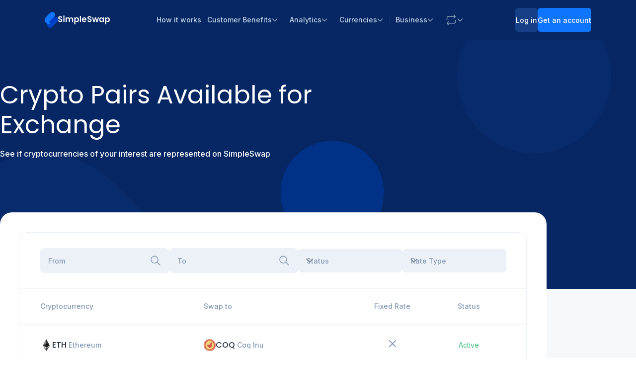

--- FILE ---
content_type: text/css
request_url: https://cdn.simpleswap.io/seo-frontend/static/_next/static/css/63f5c0d90d255947.css
body_size: 884
content:
*,:after,:before{box-sizing:border-box;margin:0;padding:0}body{-webkit-font-smoothing:antialiased;line-height:1.5}button,input,select,textarea{font:inherit}h1,h2,h3,h4,h5,h6,p{overflow-wrap:break-word}p{text-wrap:pretty}h1,h2,h3,h4,h5,h6{font-family:var(--font-poppins);text-wrap:balance}a{text-decoration:none}#__next,#root{isolation:isolate}@media (prefers-reduced-motion:reduce){*,:before{transition:none!important;animation-play-state:paused!important}}:root{--general-text-secondary:#3f5878;--general-text-primary:#252c44;--general-text-quaternary:#c6d5ea;--general-text-tertiary:#859ab5;--general-text-error:#eb5757;--general-text-white-on-color:#fff;--general-text-white-on-dark:#f7f8fa;--general-text-link:#0f75fc;--general-text-link-hover:#0044c9;--general-text-link-disabled:#7cb2f9;--general-text-disabled:#ecf1f7;--general-button-accent:#0f75fc;--general-button-accent-hover:#0044c9;--general-button-accent-disabled:#7cb2f9;--general-button-secondary:#f2f7fe;--general-button-secondary-hover:#0044c9;--general-button-secondary-disabled:#f2f7fe;--general-button-dark:#173f88;--general-button-dark-hover:#214992;--general-button-dark-secondary:#1b2b4b;--general-button-dark-secondary-hover:#2d3d5d;--general-button-opacity:#e1e9f3;--general-surface-white:#fff;--general-surface-box:#ecf1f7;--general-border-accent:#0f75fc;--general-surface-accent:#0f75fc;--general-border-accent-hover:#0044c9;--general-surface-accent-hover:#0044c9;--general-border-accent-disabled:#7cb2f9;--general-surface-dark-primary:#252c44;--general-surface-deep-dark:#071737;--general-surface-footer:#010e27;--general-surface-footer-dark:#010c22;--general-surface-dark:#141a2e;--general-surface-box-dark:#0d3989;--general-surface-box-dark-hover:#214992;--general-border-divider-on-white:#ecf1f7;--general-border-divider-on-blue:#bce6fb;--general-surface-page-white:#f7f8fa;--general-border-box:#d7e2f0;--general-button-box-link-hover:#ecf1f7;--general-surface-blur-on-dark:rgb(0 56 199/15%);--general-box-blur-on-dark:rgb(5 41 114/5%);--general-brand-shape-1:#0d3989;--general-gray-0-10:rgb(255 255 255/10%);--general-gray-0-16:rgb(255 255 255/16%);--general-gray-0-15:rgb(255 255 255/15%);--general-gray-150-30:rgb(198 213 234/30%);--general-surface-box-info-content:rgb(247 248 250/50%);--general-surface-blur:rgb(255 255 255/15%);--general-gray-0-2:rgb(255 255 255/2%);--general-gray-0-3:rgb(0 0 0/3%);--general-grey-0-4:rgb(255 255 255/4%);--general-gray-0-8:rgb(24 39 75/8%);--general-surface-page-dark:#062763;--general-surface-box-border:#19386f;--general-surface-box-hover:#e4ebf3;--general-border-box-selected:#859ab5;--general-text-ghost:#7cb2f9;--general-brand-accent:#430edb;--general-brand-third:#104ade;--general-button-dark-disabled:#123276;--general-button-dark-accent:#293854;--general-button-navy:#214992;--general-border-icon-on-dark:#7cb2f9;--general-button-on-box:rgb(198 213 234/30%);--general-button-on-box-hover:rgb(198 213 234/50%);--general-button-on-box-hover-dark:#252c44;--general-surface-box-selected:#d7e2f0;--general-brand-shape-3:#062863;--general-border-divider-on-dark:#0e3989;--general-brand-first:#23b3f2;--general-brand-first-hover:#1990d2;--general-brand-second:#3993ff;--general-brand-second-hover:#0f75fc;--general-brand-shape-2:#033288;--general-brand-shape-4:#22489a;--general-surface-box-dark-selected:#214992;--general-neutral-yellow:#fdd44f;--notifications-success-accent:#3fbb7d;--notifications-success-accent-hover:#25955d;--notifications-success-background-solid:#ebfbf3;--notifications-error-accent:#e15d56;--notifications-error-background-solid:#fff0ef;--notifications-error-background-hover:#ffe1df;--notifications-error-border:#ffcac7;--notifications-info-accent:#23b3f2;--notifications-info-background-solid:#f0f9ff;--notifications-warning-accent:#ee9500;--notifications-warning-accent-hover:#ee6400;--notifications-warning-background-solid:#fef7ea;--notifications-success-background:rgb(63 187 125/16%);--notifications-info-background:rgb(35 179 242/16%);--layout-header-height:48px;--layout-footer-height:786px;--layout-width:100%}@media (min-width:768px){:root{--layout-width:640px}}@media (min-width:1280px){:root{--layout-header-height:81px;--layout-width:1100px}}

--- FILE ---
content_type: text/css
request_url: https://cdn.simpleswap.io/seo-frontend/static/_next/static/css/4ae89585ac0c4f1f.css
body_size: 8684
content:
.styles_section_wrapper__YIvOM{width:100%;padding-right:16px;padding-bottom:40px;padding-left:16px;background:linear-gradient(to top,var(--general-surface-footer) 0,var(--general-surface-footer) 48%,var(--general-surface-page-white) 48%,var(--general-surface-page-white) 100%)}@media (min-width:768px){.styles_section_wrapper__YIvOM{padding-right:0;padding-left:0;background:linear-gradient(to top,var(--general-surface-footer) 0,var(--general-surface-footer) 57%,var(--general-surface-page-white) 57%,var(--general-surface-page-white) 100%)}}@media (min-width:1280px){.styles_section_wrapper__YIvOM{background:linear-gradient(to top,var(--general-surface-footer) 0,var(--general-surface-footer) 40%,var(--general-surface-page-white) 40%,var(--general-surface-page-white) 100%)}}.styles_subscribe__liS2J{position:relative;overflow:hidden;display:flex;flex-direction:column;gap:32px;align-items:center;margin:0 auto;padding:40px 16px;border-radius:16px;background:var(--general-surface-page-dark)}@media (min-width:768px){.styles_subscribe__liS2J{width:592px;padding:40px;border-radius:24px}}@media (min-width:1280px){.styles_subscribe__liS2J{flex-direction:row;align-items:center;justify-content:space-between;width:1180px;padding:60px 80px;border-radius:32px}}.styles_subscribe_head__W8YVi{z-index:1;display:flex;flex-direction:column;gap:16px;align-items:center}@media (min-width:1280px){.styles_subscribe_head__W8YVi{align-items:flex-start}}.styles_subscribe_title__RsdaB{font-size:24px;font-weight:400;line-height:120%;color:var(--general-text-white-on-dark);text-align:center}@media (min-width:768px){.styles_subscribe_title__RsdaB{font-size:30px}}@media (min-width:1280px){.styles_subscribe_title__RsdaB{font-size:34px;text-align:start}}.styles_subscribe_description__O0eft{font-size:14px;font-weight:400;line-height:140%;color:var(--general-text-quaternary);text-align:center}@media (min-width:768px){.styles_subscribe_description__O0eft{width:70%}}@media (min-width:1280px){.styles_subscribe_description__O0eft{font-size:15px;text-align:start}}.styles_button___uhzO{cursor:pointer;z-index:1;display:flex;flex-direction:column;align-items:center;justify-content:center;width:90%;height:48px;padding:8px 16px;border:none;border-radius:6px;font-size:16px;font-weight:500;line-height:120%;color:var(--general-text-white-on-color);text-align:center;background-color:var(--general-button-accent)}.styles_button___uhzO:hover{background-color:var(--general-button-accent-hover)}@media (min-width:768px){.styles_button___uhzO{width:210px;height:56px}}.styles_button__znrWz{display:inline-flex;flex-direction:column;width:100%;border-radius:6px;color:var(--general-button-accent);text-align:center;background-color:var(--general-button-secondary)}@media (min-width:768px){.styles_button__znrWz{font-size:16px}}@media (min-width:1280px){.styles_button__znrWz{width:184px;height:56px;color:var(--general-text-white-on-color)}.styles_button__znrWz:hover{background-color:var(--general-button-accent)}}.styles_label__1BOSe{display:flex;flex-direction:column;align-items:center}.styles_exchange__njz1A{font-size:10px;line-height:120%;color:var(--general-button-accent-disabled)}@media (min-width:768px){.styles_exchange__njz1A{font-size:12px}}@media (min-width:1280px){.styles_exchange__njz1A{color:var(--general-text-ghost)}}.styles_card__OJq5P{padding:16px;border-radius:24px;background-color:var(--general-surface-white)}@media (min-width:768px){.styles_card__OJq5P{padding:32px}}@media (min-width:1280px){.styles_card__OJq5P{flex:1 1 0;padding:40px}}.styles_title__DUFCF{font-size:24px;font-weight:400;color:var(--general-text-primary);text-align:center}@media (min-width:768px){.styles_title__DUFCF{font-size:32px}}@media (min-width:1280px){.styles_title__DUFCF{text-align:left}}.styles_list__TYTjD{overflow:hidden;gap:0;margin:24px 0;border:1px solid var(--general-border-divider-on-white);border-radius:16px}.styles_hint__Ec3Fg{margin-top:40px;margin-bottom:0;font-size:16px;font-weight:300;line-height:26px;color:var(--general-text-secondary)}.styles_row__4B1v7{position:relative;display:flex;align-items:center;justify-content:space-between;width:100%;padding:24px 32px}.styles_row__4B1v7:not(:last-child){border-bottom:1px solid var(--general-border-divider-on-white)}.styles_row__4B1v7:first-child:hover{background-color:transparent}@media (min-width:1280px){.styles_row__4B1v7:hover{background-color:var(--general-button-on-box-hover)}.styles_row__4B1v7:hover .styles_link___mIJw{pointer-events:auto;inset:0;width:100%;height:100%;margin:0;border-radius:0;clip:auto}}.styles_row_content__qywaC{flex-direction:column;gap:16px}.styles_tickers__qUiqX{display:flex;justify-content:space-between;width:100%}@media (min-width:1280px){.styles_link___mIJw{pointer-events:none;position:absolute;overflow:hidden;width:1px;height:1px;margin:-1px;clip:rect(0,0,0,0)}}.styles_wrapper__kuUwC{display:flex;flex-direction:column;gap:20px}@media (min-width:1280px){.styles_wrapper__kuUwC{flex-direction:row}}.styles_head_title__w_LP2{margin-top:0;margin-bottom:24px;font-size:40px;font-weight:400;line-height:120%}@media (min-width:768px){.styles_head_title__w_LP2{font-size:48px}}@media (min-width:1280px){.styles_head_title__w_LP2{font-size:56px}}.styles_head_description__wwzJY{margin-top:16px;margin-bottom:24px;font-size:16px;font-weight:500;line-height:160%}@media (min-width:768px){.styles_head_description__wwzJY{margin-top:16px;margin-bottom:32px}}.styles_head_breadcrumbs__Q_fBb{flex-wrap:wrap;margin:0}.styles_head_content_wrapper__MM2F9{padding:40px 16px 240px}@media (min-width:768px){.styles_head_content_wrapper__MM2F9{padding:24px 0 420px}}@media (min-width:1280px){.styles_head_content_wrapper__MM2F9{padding:24px 0 144px}}.styles_head_info__sZ_DG{display:flex;align-items:flex-start;justify-content:space-between}.styles_head_main_info__OkzRf{width:100%;margin:80px 0;color:var(--general-text-white-on-color)}.styles_market_data_stats__49eGU{display:flex;flex-wrap:wrap;gap:32px;justify-content:space-between;padding:16px;border:1px solid var(--general-border-divider-on-white);border-bottom:none}@media (min-width:768px){.styles_market_data_stats__49eGU{padding:24px}}@media (min-width:1280px){.styles_market_data_stats__49eGU{padding:32px}}.styles_market_data_stats_properties__VBWTL{display:flex;flex-grow:1;flex-wrap:wrap;gap:32px}.styles_market_data_stats_item__PBOuI{display:flex;flex-grow:1;gap:12px;align-items:flex-start;width:100%}@media (min-width:768px){.styles_market_data_stats_item__PBOuI{width:45%}}@media (min-width:1280px){.styles_market_data_stats_item__PBOuI{width:auto}}.styles_stats_property_capture__ZxP_L{margin-bottom:8px;font-size:14px;font-weight:600;line-height:140%;color:var(--general-text-secondary)}.styles_stats_property_value__oEpA6{font-size:16px;font-weight:400;line-height:160%;color:var(--general-text-primary)}.styles_market_data__eioQA{padding:40px 16px 24px;border-radius:0 0 16px 16px;color:var(--general-text-primary);background:var(--general-surface-white)}@media (min-width:768px){.styles_market_data__eioQA{padding:32px}}@media (min-width:1280px){.styles_market_data__eioQA{padding:24px 40px 40px}}.styles_market_data_title__3GUFc{font-size:24px;font-weight:400;line-height:120%;color:var(--general-text-primary)}@media (min-width:768px){.styles_market_data_title__3GUFc{font-size:34px}}.styles_timestamp__Sq480{width:fit-content;padding:4px 8px;border-radius:4px;font-size:14px;font-weight:400;line-height:140%;color:var(--general-text-link);white-space:nowrap;background:var(--general-button-secondary)}.styles_market_data_head__4mZEt{display:flex;flex-direction:column;gap:12px;width:100%;margin-bottom:24px}@media (min-width:768px){.styles_market_data_head__4mZEt{flex-direction:row;align-items:center;justify-content:space-between;margin-bottom:24px}}@media (min-width:1280px){.styles_market_data_head__4mZEt{justify-content:flex-start}}.styles_stats_to__Guky0{border-bottom:1px solid var(--general-border-divider-on-white);border-radius:0 0 16px 16px}.styles_exchange_form_wrapper__qH_Ll{border-bottom-right-radius:0;border-bottom-left-radius:0}@media (min-width:768px){.styles_container__vby0V{--container-size:592px}}@media (min-width:1280px){.styles_container__vby0V{--container-size:1180px}}.styles_main__n0vb_{background:var(--general-surface-page-white)}.styles_sections_wrapper__uccuP{position:relative;left:50vw;transform:translateX(-50%);display:flex;flex-direction:column;gap:48px;width:100%;min-height:100%;padding-right:16px;padding-left:16px}@media (min-width:768px){.styles_sections_wrapper__uccuP{gap:80px;width:592px;padding-right:0;padding-left:0}}@media (min-width:1280px){.styles_sections_wrapper__uccuP{width:1180px}}.styles_market_data_wrapper__mc425{margin-top:-290px}@media (min-width:768px){.styles_market_data_wrapper__mc425{margin-top:-350px}}@media (min-width:1280px){.styles_market_data_wrapper__mc425{margin-top:-144px}}.styles_white_bg_block__vMupu{padding:80px 0;background:var(--general-surface-white)}@media (min-width:768px){.styles_white_bg_block__vMupu{padding:140px 0}}@media (min-width:1280px){.styles_white_bg_block__vMupu{padding:120px 0}}.styles_top_sections__fReMQ{padding-bottom:80px}@media (min-width:768px){.styles_top_sections__fReMQ{padding-bottom:140px}}@media (min-width:1280px){.styles_top_sections__fReMQ{padding-bottom:120px}}.styles_bottom_sections__HQCAj{padding:80px 16px}@media (min-width:768px){.styles_bottom_sections__HQCAj{padding:140px 0}}@media (min-width:1280px){.styles_bottom_sections__HQCAj{padding:120px 0 300px}}.styles_section_title__r8GZr{margin-bottom:24px!important;font-size:24px;font-weight:400;line-height:120%;color:var(--general-text-primary)}@media (min-width:768px){.styles_section_title__r8GZr{margin-bottom:40px!important;font-size:34px;text-align:center}}@media (min-width:1280px){.styles_section_title__r8GZr{text-align:start}}.styles_features___0wNq{padding:0}@media (min-width:1280px){.styles_features___0wNq{padding:0 40px}}.styles_features_item_category__3tMXW{flex:1;font-size:12px;font-weight:700;line-height:160%;color:var(--general-text-tertiary)}@media (min-width:768px){.styles_features_item_category__3tMXW{font-size:14px}}.styles_features_item_title__yUo_m{width:240px;margin-top:40px;margin-bottom:8px!important;font-size:20px;font-weight:600;line-height:140%;color:var(--general-text-primary)}@media (min-width:768px){.styles_features_item_title__yUo_m{font-size:24px}}@media (min-width:1280px){.styles_features_item_title__yUo_m{width:100%}}.styles_features_item_description__MOuL0{font-size:14px;font-weight:500;line-height:160%;color:var(--general-text-secondary)}@media (min-width:768px){.styles_features_item_description__MOuL0{font-size:16px}}.styles_features_item_image__uUAhZ{position:absolute;top:24px;right:24px;width:100px;height:100px}@media (min-width:768px){.styles_features_item_image__uUAhZ{top:32px;right:32px}}@media (min-width:1280px){.styles_features_item_image__uUAhZ{top:40px;right:24px;width:160px;height:160px}}.styles_features_item_info__A5iib{display:flex;flex-direction:column;width:80%;height:100%}@media (min-width:768px){.styles_features_item_info__A5iib{width:100%}}@media (min-width:1280px){.styles_features_item_info__A5iib{width:65%}}.styles_features_item__su64Y{position:relative;display:flex;flex-direction:column;row-gap:8px;height:auto;min-height:260px;padding:24px;border-radius:16px;background-color:#f7f8fa}@media (min-width:768px){.styles_features_item__su64Y{min-width:284px;min-height:320px;padding:32px;border-radius:32px}.styles_features_item__su64Y:nth-child(2n){top:24px}}@media (min-width:1280px){.styles_features_item__su64Y{min-height:240px;padding:40px}}.styles_features_inner__Zfvo3{display:grid;grid-row-gap:8px;grid-template-columns:1fr;margin:0;padding:0}@media (min-width:768px){.styles_features_inner__Zfvo3{grid-gap:32px 24px;grid-template-columns:1fr 1fr}}@media (min-width:1280px){.styles_features_inner__Zfvo3{grid-gap:24px}}.styles_button__lbguX{display:inline-flex;flex-direction:column;width:100%;border-radius:6px;color:var(--general-button-accent);text-align:center;background-color:var(--general-button-secondary)}@media (min-width:768px){.styles_button__lbguX{font-size:16px}}@media (min-width:1280px){.styles_button__lbguX{width:184px;height:56px;color:var(--general-text-white-on-color)}.styles_button__lbguX:hover{background-color:var(--general-button-accent)}}.styles_exchange__Kedre{font-size:10px;line-height:120%;color:var(--general-button-accent-disabled)}@media (min-width:768px){.styles_exchange__Kedre{font-size:12px}}@media (min-width:1280px){.styles_exchange__Kedre{color:var(--general-text-ghost)}}.styles_label__9Jfq6{display:flex;flex-direction:column;align-items:center}.styles_button__G_Lsv{width:100%;height:48px}@media (min-width:1280px){.styles_button__G_Lsv{width:184px;height:56px}}.styles_name__lIECp{display:none;min-height:19px;padding-right:8px;padding-left:8px;border-radius:16px;font-size:12px;font-weight:500;line-height:160%;color:var(--general-text-white-on-color);background-color:#4d6da8}.styles_card__OhiBj{position:relative;display:flex;align-items:center;justify-content:center;height:130px;padding:32px 12px;border-radius:16px;background-color:var(--general-surface-white);transition:height .3s ease-in}.styles_card__OhiBj:hover{height:160px}.styles_card__OhiBj:hover .styles_name__lIECp{overflow:hidden;display:block;width:auto;max-width:100%;text-overflow:ellipsis;white-space:nowrap}@media (min-width:768px){.styles_card__OhiBj{width:288px}}@media (min-width:1280px){.styles_card__OhiBj{width:208px}}.styles_currency__1Kf1z{display:flex;flex-direction:column;gap:12px;align-items:center;width:37%}.styles_text__iJlsw{overflow:hidden;width:100%;font-size:14px;font-weight:700;line-height:160%;color:var(--general-text-primary);text-align:center;text-overflow:ellipsis;white-space:nowrap}.styles_link__2z5SC{cursor:pointer;position:absolute;z-index:1;inset:0}.styles_sr_only__5xCNs{position:absolute;overflow:hidden;width:1px;height:1px;margin:-1px;padding:0;border:0;clip:rect(0 0 0 0)}.styles_carousel__IseNK{--slide-height:130px;--slide-spacing:6px;--slide-size:100%;--slide-size-md:calc(100% / 2);position:relative;max-width:100%;height:153px;margin:auto}@media (min-width:1280px){.styles_carousel__IseNK{max-width:1100px}}.styles_viewport__XmZZ7{overflow:hidden}.styles_container__MsusH{touch-action:pan-y pinch-zoom;display:flex;margin-left:calc(var(--slide-spacing) * -1);backface-visibility:hidden}.styles_slide__fVsng{flex:0 0 var(--slide-size);min-width:0;padding-left:var(--slide-spacing)}@media (min-width:768px){.styles_slide__fVsng{flex:0 0 var(--slide-size-md)}}@media (min-width:1280px){.styles_slide__fVsng{flex:0 0 var(--slide-size-lg)}}.styles_nav_button__DEHbA{cursor:pointer;position:absolute;z-index:1;top:45%;left:-12px;transform:translateY(-50%);display:grid;place-content:center;width:24px;height:24px;border:none;border-radius:6px;color:var(--general-text-tertiary);background-repeat:no-repeat;background-size:contain}.styles_nav_button__DEHbA:hover{color:var(--general-text-secondary)}.styles_nav_button__DEHbA:disabled{cursor:auto;color:#c4ccd6}@media (min-width:768px){.styles_nav_button__DEHbA{width:32px;height:32px}}@media (min-width:1280px){.styles_nav_button__DEHbA{display:none}}.styles_next__HSXAo{right:-12px;left:unset}.styles_options__LJavz{position:relative;display:flex;flex-direction:column;gap:24px}@media (min-width:768px){.styles_options__LJavz{gap:40px}}.styles_head__GqJKp{text-align:center}@media (min-width:1280px){.styles_head__GqJKp{text-align:left}}.styles_title__nkAZi{margin-bottom:16px!important;font-size:20px;font-weight:400;line-height:120%;color:var(--general-text-primary)}@media (min-width:768px){.styles_title__nkAZi{font-size:32px}}.styles_description__oiI_X{font-size:14px;font-weight:500;line-height:160%;color:var(--general-text-secondary)}@media (min-width:768px){.styles_description__oiI_X{font-size:16px}.styles_select_wrapper__7FKV1{display:none}}.styles_tags_wrapper__mvbB6{display:none}@media (min-width:768px){.styles_tags_wrapper__mvbB6{display:flex;padding:6px;border-radius:6px;background-color:var(--general-button-box-link-hover)}.styles_tag__bls8T{cursor:pointer;flex-grow:1;padding:8px 24px;border:none;border-radius:6px;font-size:14px;font-weight:500;line-height:160%;color:var(--general-text-tertiary);background-color:transparent;transition:all .1s ease-in}.styles_tag__bls8T:hover{color:var(--general-text-secondary)}.styles_tag__bls8T{padding:8px 65px}.styles_tag_active__wgfKz{color:var(--general-text-secondary);background-color:var(--general-surface-white)}}.styles_footer__WcO1e{margin-top:-20px;text-align:center}@media (min-width:768px){.styles_footer__WcO1e{display:flex;gap:8px;align-items:center;justify-content:center}}.styles_text__UHQK2{margin-bottom:4px!important;font-size:14px;font-weight:500;line-height:160%;color:var(--general-text-secondary);text-align:center}@media (min-width:768px){.styles_text__UHQK2{display:block;flex-shrink:0;height:26px;margin-bottom:0!important;font-size:16px}}.styles_link__XC_Zo{display:inline-block;width:100%;text-align:center}@media (min-width:768px){.styles_link__XC_Zo{flex-shrink:0;width:unset;height:26px}}.styles_btn__YMOXV{cursor:pointer;position:relative;display:inline-flex;gap:8px;align-items:center;margin:0 auto;border:none;font-size:14px;font-weight:500;line-height:160%;color:var(--general-text-link);vertical-align:middle;background-color:transparent}.styles_btn__YMOXV:hover{color:#0044c9}@media (min-width:768px){.styles_btn__YMOXV{padding:0;font-size:16px}}.styles_btn_icon__FqtwV{display:block;flex-shrink:0}.styles_pagination__PaG85,.styles_pagination_nav__fuwcC{display:flex;align-items:center}.styles_pagination_nav__fuwcC{gap:6px;margin:0;padding:0;font-size:12px;list-style:none}@media (min-width:768px){.styles_pagination_nav__fuwcC{gap:8px;font-size:14px}}.styles_pagination_active__Bi_Wk{padding:4px 6px;border-radius:8px;color:var(--general-text-primary);background-color:#ecf1f7}@media (min-width:768px){.styles_pagination_active__Bi_Wk{padding:8px 12px}}.styles_pagination_link__f7me_{cursor:pointer;display:flex;align-items:center;padding:4px 6px;border:none;border-radius:8px;color:var(--general-text-tertiary);text-decoration:none;background:none}.styles_pagination_link__f7me_:hover{color:var(--general-text-secondary);background-color:var(--general-surface-box-hover)}@media (min-width:768px){.styles_pagination_link__f7me_{padding:8px 12px}}.styles_pagination_dots__fWSJi{color:var(--general-text-tertiary)}.styles_pagination_disabled__glhR2{display:flex;align-items:center;padding:4px 6px;color:#d7e2f0}@media (min-width:768px){.styles_pagination_disabled__glhR2{padding:8px 12px}}.styles_table__arxUd{width:100%;border-radius:24px;background:var(--general-surface-white)}@media (min-width:1280px){.styles_table__arxUd{padding:40px}}.styles_head__P_Pus{box-shadow:0 4px 10px 0 rgb(0 0 0/3%)}@media (min-width:1280px){.styles_head__P_Pus{border:1px solid var(--general-border-divider-on-white);border-bottom:none;border-radius:16px 16px 0 0}}.styles_body__g_M7_{display:flex;flex-direction:column;gap:16px;padding:16px}@media (min-width:768px){.styles_body__g_M7_{gap:0;padding:0}}@media (min-width:1280px){.styles_body__g_M7_{border:1px solid var(--general-border-divider-on-white);border-top:none;border-radius:0 0 16px 16px}}.styles_value__ARpYg{padding:4px 8px;border-radius:24px;font-size:12px;font-weight:500}@media (min-width:768px){.styles_value__ARpYg{font-size:14px}}.styles_value_positive__G7dH6{color:#3fbb7d;background-color:#ebfbf3}.styles_value_negative__LoONn{color:#e15d56;background-color:#fff0ef}.styles_no_bg__fO5xC{padding:0;background-color:transparent}.styles_empty__51QYF{color:var(--general-text-primary)}.styles_card__chQl8{position:relative;display:flex;flex-direction:column;gap:16px;align-items:center;width:100%;min-height:250px;padding:16px;border:1px solid var(--general-border-divider-on-white);border-radius:12px}@media (min-width:768px){.styles_card__chQl8{width:260px}}@media (min-width:1280px){.styles_card__chQl8{cursor:pointer;display:grid;grid-template-columns:repeat(3,230px) 150px 150px;gap:0;justify-content:space-between;width:100%;min-height:88px;padding:0 40px;border:none;border-bottom:1px solid var(--general-border-divider-on-white);border-radius:0}.styles_card__chQl8:last-child{border-bottom:none}.styles_card__chQl8:hover{background-color:var(--general-button-box-link-hover);transition:all .3s ease-in}.styles_card__chQl8:hover .styles_hideable__oNszR{visibility:hidden}.styles_card__chQl8:hover .styles_link__Rcdca{z-index:12;opacity:1;transition:all .3s ease-in}.styles_card__chQl8:hover .styles_name__kb1Go,.styles_card__chQl8:hover .styles_ticker__A22FL{color:#0044c9}}.styles_coin_info__tlwLu{display:flex;flex-direction:column;gap:8px;align-items:center;justify-content:center}@media (min-width:1280px){.styles_coin_info__tlwLu{flex-direction:row;justify-content:flex-start}}.styles_main_info__flJYv{display:flex;gap:8px;align-items:center}@media (min-width:1280px){.styles_main_info__flJYv{gap:12px}}.styles_ticker__A22FL{display:block;margin-right:4px!important;font-family:Inter,sans-serif!important;font-size:14px;font-weight:500;line-height:160%;color:var(--general-text-primary)}@media (min-width:768px){.styles_ticker__A22FL{font-size:16px}}.styles_name__kb1Go{font-size:12px;font-weight:500;line-height:160%;color:var(--general-text-tertiary)}@media (min-width:1280px){.styles_name__kb1Go{font-size:14px}}.styles_link__Rcdca{width:100%}@media (min-width:1280px){.styles_link__Rcdca{position:absolute;z-index:-1;inset:0;display:flex;align-items:center;justify-content:flex-end;padding-right:40px;opacity:0}}.styles_button__9hWfh{cursor:pointer;display:flex;flex-direction:column;align-items:center;justify-content:center;width:100%;height:56px;padding:8px 16px;border:none;border-radius:6px;font-size:16px;font-weight:500;line-height:120%;color:var(--general-text-white-on-color);text-align:center;background-color:#0f75fc}.styles_button__9hWfh:hover{background-color:#0044c9}.styles_button__9hWfh:disabled{cursor:auto;color:#ecf1f7;background-color:#7cb2f9}@media (min-width:1280px){.styles_button__9hWfh{width:fit-content;padding:0 32px}}.styles_button_capture__NjVle{font-size:12px;color:#7cb2f9}.styles_property__v_tOz{display:flex;flex-direction:row;align-items:center;justify-content:space-between;width:100%;font-size:14px;color:var(--general-text-primary)}@media (min-width:768px){.styles_property__v_tOz{gap:10px}}@media (min-width:1280px){.styles_property__v_tOz{justify-content:center}}.styles_property_name__OLs7U{font-size:14px;font-weight:400;color:var(--general-text-tertiary);text-align:center}@media (min-width:1280px){.styles_property_name__OLs7U{display:none}.styles_lg_jc_start__t2UCF{justify-content:flex-start}}@keyframes styles_gradient__qqTHr{0%{transform:translateX(-80%)}to{transform:translateX(0)}}.styles_skeleton__ry1cr{position:relative;overflow:hidden;display:block;width:100%;border-radius:8px;color:transparent;background:#e3ebf5;backdrop-filter:none;mask-image:radial-gradient(white,black)}.styles_skeleton__ry1cr:after{content:"";position:absolute;top:0;left:0;transform:translateX(-80%);display:block;width:500%;height:100%;background-image:linear-gradient(270deg,rgb(0 0 0/0),rgb(0 0 0/0) 40%,rgb(0 0 0/5%) 50%,rgb(0 0 0/0) 60%,rgb(0 0 0/0));animation-name:styles_gradient__qqTHr;animation-duration:1.5s;animation-timing-function:linear;animation-iteration-count:infinite}.styles_status_active__chXle{color:var(--notifications-success-accent)}.styles_status_disabled__dbHcu{color:var(--general-text-tertiary)}@media (min-width:1280px){.styles_lg_hidden__AlQrY{display:none}}.styles_search__Oy7_I{position:relative;width:100%}@media (min-width:1280px){.styles_search__Oy7_I{width:340px}}.styles_search_input__KJf2q{overflow:hidden;width:100%;height:48px;padding:16px 40px 16px 16px;border:0;border-radius:8px;font-size:14px;font-weight:500;font-stretch:100%;line-height:24px;color:var(--general-text-primary);text-overflow:ellipsis;white-space:nowrap;appearance:none;background-color:#ecf1f7;outline:0;box-shadow:0 0 0 1px #ecf1f7}.styles_search_input__KJf2q::placeholder{color:var(--general-text-tertiary)}.styles_search_input__KJf2q:hover{background-color:var(--general-surface-box-hover);box-shadow:0 0 0 1px #e4ebf3}.styles_search_input__KJf2q:focus{background-color:var(--general-surface-white);box-shadow:0 0 0 1px #859ab5}.styles_search_input__KJf2q:focus::placeholder{color:var(--general-text-quaternary)}.styles_search_icon__L_1_R{pointer-events:none;position:absolute;top:50%;right:16px;transform:translateY(-50%)}.styles_sr_only__y8ak8{position:absolute;overflow:hidden;width:1px;height:1px;margin:-1px;padding:0;border-width:0;white-space:nowrap;clip:rect(0,0,0,0)}.styles_filters__YP88T{display:flex;flex-direction:column;gap:16px;align-items:center;justify-content:space-between;width:100%;padding:16px}@media (min-width:768px){.styles_filters__YP88T{gap:24px;padding:24px}}@media (min-width:1280px){.styles_filters__YP88T{flex-direction:row;padding:32px 40px}}.styles_button__ALkG5{cursor:pointer;border:none;font-size:14px;font-weight:400;color:var(--general-text-quaternary);background:none}.styles_button__ALkG5:hover{color:var(--general-text-tertiary)}.styles_table__uwDB3{display:flex;flex-direction:column;gap:24px;align-items:center;width:100%}@media (min-width:768px){.styles_table__uwDB3{gap:40px}}.styles_title__KxuUk{font-size:24px;font-weight:400;color:var(--general-text-primary)}@media (min-width:768px){.styles_title__KxuUk{font-size:32px}}@media (min-width:1280px){.styles_title__KxuUk{text-align:left}}.styles_title_wrapper__j0i3Y{padding:24px 24px 0}@media (min-width:768px){.styles_title_wrapper__j0i3Y{padding:40px 40px 8px}}@media (min-width:1280px){.styles_title_wrapper__j0i3Y{margin-bottom:32px;padding:0}}.styles_items__fsdXk{flex-flow:row wrap;justify-content:space-between}@media (min-width:768px){.styles_items__fsdXk{gap:24px;padding:24px}}@media (min-width:1280px){.styles_items__fsdXk{gap:0;padding:0}}.styles_table_filters__KkKWx{display:flex;flex-direction:column;gap:16px;align-items:center;justify-content:space-between;width:100%;padding:16px}@media (min-width:768px){.styles_table_filters__KkKWx{gap:24px;padding:24px}}@media (min-width:1280px){.styles_table_filters__KkKWx{flex-direction:row;padding:32px 40px}}.styles_table_head_row__Cz3uK{display:none}@media (min-width:1280px){.styles_table_head_row__Cz3uK{display:grid;grid-template-columns:repeat(3,230px) 150px 150px;align-items:center;justify-content:space-between;padding:24px 40px;border-top:1px solid var(--general-border-divider-on-white)}}.styles_table_head_row_item__AgGVm{font-size:14px}.styles_table_empty__WBoB4,.styles_table_head_row_item__AgGVm{font-weight:500;color:var(--general-text-tertiary);text-align:center}.styles_table_empty__WBoB4{margin:0 auto;padding:40px;font-size:16px}.styles_align_start__Yqf62{text-align:start}.styles_breadcrumbs_item__9Rrd4{overflow:hidden;display:inline-block;font-size:12px;font-weight:400;line-height:160%;color:var(--general-text-tertiary);text-overflow:ellipsis;white-space:nowrap}@media (min-width:768px){.styles_breadcrumbs_item__9Rrd4{font-size:14px}}.styles_breadcrumbs__J8j66{display:flex;flex-wrap:wrap;gap:12px;padding:0;list-style:none}.styles_breadcrumbs__J8j66 li:not(:first-child):before{content:"/";position:absolute;display:inline-block;width:10px;height:1.5rem;margin-top:0;color:var(--general-text-tertiary);text-align:center;vertical-align:top}.styles_breadcrumbs__J8j66 li:not(:first-child) .styles_breadcrumbs_item__9Rrd4{padding-left:24px}.styles_breadcrumbs_link__nAyQE{color:var(--general-text-tertiary);text-decoration:none}.styles_breadcrumbs_link__nAyQE:hover{color:var(--general-text-secondary)}.styles_breadcrumbs_active__IYtWx{max-width:400px;color:var(--general-text-quaternary)}@media (min-width:768px){.styles_breadcrumbs_active__IYtWx{max-width:435px}}@media (min-width:1280px){.styles_breadcrumbs_active__IYtWx{max-width:100%}}.styles_faq_item_question_text__cUvHR{font-size:14px;font-weight:500;line-height:120%;color:var(--general-text-secondary)}.styles_faq_item_answer__Uct1e{overflow:hidden;height:0;padding:0;background:rgb(251 252 254)}.styles_faq_item_expanded__VRx4e .styles_faq_item_question_text__cUvHR{color:var(--general-text-link)}.styles_faq_item_expanded__VRx4e .styles_faq_item_answer__Uct1e{height:auto;padding:16px}.styles_faq_item_expanded__VRx4e .styles_faq_item_answer__Uct1e a{color:var(--general-text-link)}.styles_faq_item_question__74ON7{display:flex;align-items:center;justify-content:space-between;padding:16px;background:var(--general-surface-white);box-shadow:0 4px 10px 0 rgb(0 0 0/3%)}.styles_faq_item_question__74ON7:hover{cursor:pointer}.styles_faq_item_question__74ON7:hover .styles_faq_item_question_text__cUvHR{color:var(--general-text-link)}@media (min-width:768px){.styles_faq_item_question__74ON7{padding:24px}}.styles_faq_item_answer_text__TZyQ_{font-size:14px;font-weight:400;line-height:140%;color:var(--general-text-secondary)}.styles_faq_items__LVZTA{overflow:hidden;display:flex;flex-direction:column;gap:1px;margin-bottom:40px;border-radius:16px}.styles_faq_item_question_icon__SfnFp{display:grid;place-items:center;width:24px;height:24px;border-radius:50%;color:var(--general-text-tertiary);background-color:#ecf1f7}@media (min-width:768px){.styles_container__xJ3w_{--container-size:592px}}@media (min-width:1280px){.styles_container__xJ3w_{--container-size:1100px}}.styles_section_wrapper__iCgO_{width:100%;padding-right:16px;padding-bottom:40px;padding-left:16px;background:linear-gradient(to top,var(--general-surface-footer) 0,var(--general-surface-footer) 48%,#fff 48%,#fff 100%)}@media (min-width:768px){.styles_section_wrapper__iCgO_{padding-right:0;padding-left:0;background:linear-gradient(to top,var(--general-surface-footer) 0,var(--general-surface-footer) 57%,#fff 57%,#fff 100%)}}@media (min-width:1280px){.styles_section_wrapper__iCgO_{background:linear-gradient(to top,var(--general-surface-footer) 0,var(--general-surface-footer) 40%,#fff 40%,#fff 100%)}}.styles_subscribe__vnUQA{position:relative;overflow:hidden;display:flex;flex-direction:column;gap:32px;align-items:center;margin:0 auto;padding:40px 16px;border-radius:16px;background:var(--general-surface-page-dark)}@media (min-width:768px){.styles_subscribe__vnUQA{width:592px;padding:40px;border-radius:24px}}@media (min-width:1280px){.styles_subscribe__vnUQA{flex-direction:row;align-items:center;justify-content:space-between;width:1180px;padding:60px 80px;border-radius:32px}}.styles_subscribe_head__yJtxl{z-index:1;display:flex;flex-direction:column;gap:16px;align-items:center}@media (min-width:1280px){.styles_subscribe_head__yJtxl{align-items:flex-start}}.styles_subscribe_title__Y5Qu7{font-size:24px;font-weight:400;line-height:120%;color:#f2f7fe;text-align:center}@media (min-width:768px){.styles_subscribe_title__Y5Qu7{font-size:30px}}@media (min-width:1280px){.styles_subscribe_title__Y5Qu7{font-size:34px;text-align:start}}.styles_subscribe_description__IbpPN{font-size:14px;font-weight:400;line-height:140%;color:#f2f7fe;text-align:center}@media (min-width:768px){.styles_subscribe_description__IbpPN{width:70%}}@media (min-width:1280px){.styles_subscribe_description__IbpPN{font-size:15px;text-align:start}}.styles_button__HDUJ6{cursor:pointer;z-index:1;display:flex;flex-direction:column;align-items:center;justify-content:center;width:90%;height:48px;padding:8px 16px;border:none;border-radius:6px;font-size:16px;font-weight:500;line-height:120%;color:var(--general-text-white-on-color);text-align:center;background-color:#0f75fc}.styles_button__HDUJ6:hover{background-color:#0044c9}@media (min-width:768px){.styles_button__HDUJ6{width:210px;height:56px}}.styles_wrapper__fWqRu{display:flex;flex-direction:column;gap:20px}@media (min-width:1280px){.styles_wrapper__fWqRu{flex-direction:row}}.styles_card__8jzvx{padding:16px;border-radius:24px;background-color:var(--general-surface-white)}@media (min-width:768px){.styles_card__8jzvx{padding:32px}}@media (min-width:1280px){.styles_card__8jzvx{flex:1 1 0;padding:40px}}.styles_title__9D_N0{font-size:24px;font-weight:400;color:var(--general-text-primary);text-align:center}@media (min-width:768px){.styles_title__9D_N0{font-size:32px}}@media (min-width:1280px){.styles_title__9D_N0{text-align:left}}.styles_list__PQZKS{overflow:hidden;gap:0;margin:24px 0;border:1px solid var(--general-border-divider-on-white);border-radius:16px}.styles_hint__8Alse{margin-top:40px;margin-bottom:0;font-size:16px;font-weight:300;line-height:26px;color:var(--general-text-secondary)}.styles_row__ZfFQa{position:relative;display:flex;align-items:center;justify-content:space-between;width:100%;padding:24px 32px}.styles_row__ZfFQa:not(:last-child){border-bottom:1px solid var(--general-border-divider-on-white)}.styles_row__ZfFQa:first-child:hover{background-color:transparent}@media (min-width:1280px){.styles_row__ZfFQa:hover{background-color:var(--general-button-on-box-hover)}.styles_row__ZfFQa:hover .styles_link__KAVKU{pointer-events:auto;inset:0;width:100%;height:100%;margin:0;border-radius:0;clip:auto}}.styles_row_content___Bmt7{flex-direction:column;gap:16px}.styles_tickers__9wJ5z{display:flex;justify-content:space-between;width:100%}@media (min-width:1280px){.styles_link__KAVKU{pointer-events:none;position:absolute;overflow:hidden;width:1px;height:1px;margin:-1px;clip:rect(0,0,0,0)}}.styles_card__yF0wH{padding:16px;border-radius:24px;background-color:var(--general-surface-white)}@media (min-width:768px){.styles_card__yF0wH{padding:32px}}@media (min-width:1280px){.styles_card__yF0wH{padding:40px}}.styles_title__wxWJC{margin-top:0;margin-bottom:24px!important;font-size:24px;font-weight:400;color:var(--general-text-primary);text-align:center}@media (min-width:768px){.styles_title__wxWJC{font-size:32px}}@media (min-width:1280px){.styles_title__wxWJC{text-align:left}}.styles_coin_info__fha9B{display:flex;gap:8px;align-items:center}.styles_text__dJrim{display:flex;align-items:flex-end;align-items:center}@media (min-width:768px){.styles_text__dJrim{flex-wrap:wrap}}.styles_ticker__X6Qdd{display:block;margin-right:8px!important;font-family:Inter,sans-serif!important;font-size:14px;font-weight:500;line-height:160%;color:var(--general-text-secondary)}@media (min-width:768px){.styles_ticker__X6Qdd{font-size:16px}}.styles_network__ZDDdl{width:fit-content;padding:0 4px;border-radius:8px;font-size:10px;font-weight:400;line-height:120%;color:var(--general-text-white-on-color);white-space:nowrap}@media (min-width:768px){.styles_network__ZDDdl{margin:0;padding:4px 8px;border-radius:16px;font-size:12px}}.styles_row__slgMs{display:flex;flex-direction:column;gap:16px;align-items:center;justify-content:space-between;padding:16px;border-bottom:1px solid var(--general-border-divider-on-white)}.styles_row__slgMs:last-child{border-bottom:none}@media (min-width:768px){.styles_row__slgMs{gap:24px;padding:24px}}@media (min-width:1280px){.styles_row__slgMs{flex-direction:row;gap:80px;padding:16px 32px}}.styles_list_wrapper__QC_GR{overflow:hidden;border-radius:16px}.styles_list__ZbaDJ{overflow-y:auto;max-height:700px;border:1px solid var(--general-border-divider-on-white);border-radius:16px}.styles_button__Kc1Xz{cursor:pointer;display:flex;flex-direction:column;align-items:center;justify-content:center;width:100%;height:48px;padding:8px 16px;border:none;border-radius:6px;font-size:16px;font-weight:500;line-height:120%;color:var(--general-text-link);text-align:center;background-color:#f2f7fe}.styles_button__Kc1Xz:hover{color:var(--general-text-white-on-color);background-color:#0044c9}@media (min-width:1280px){.styles_button__Kc1Xz{width:184px;height:56px;padding:0 32px}}.styles_pair__ZSIko{display:flex;flex-direction:column;flex-grow:1;align-items:center;justify-content:space-between}@media (min-width:768px){.styles_pair__ZSIko{display:grid;grid-template-columns:200px 24px 200px;width:100%}}@media (min-width:1280px){.styles_pair__ZSIko{grid-template-columns:300px 50px 300px}}@media (min-width:768px){.styles_coin_to__1qZR4{justify-content:flex-end}}.styles_faq__qzzL_{padding:0}@media (min-width:1280px){.styles_faq__qzzL_{padding:0 40px}}.styles_section_label__5czRT{margin-bottom:16px;font-size:12px;font-weight:600;line-height:130%;color:var(--general-text-tertiary)}@media (min-width:768px){.styles_section_label__5czRT{font-size:14px;text-align:center}}@media (min-width:1280px){.styles_section_label__5czRT{text-align:start}}.styles_section_title__yX_NW{margin-bottom:24px!important;font-size:24px;font-weight:400;line-height:120%}@media (min-width:768px){.styles_section_title__yX_NW{margin-bottom:40px!important;font-size:34px;text-align:center}}@media (min-width:1280px){.styles_section_title__yX_NW{text-align:start}}.styles_head_title__6A9ph{margin-top:0;margin-bottom:24px!important;font-size:30px;font-weight:400;line-height:120%}@media (min-width:768px){.styles_head_title__6A9ph{font-size:50px}}.styles_head_description__SKq_0{margin-top:16px;margin-bottom:24px;font-size:15px;font-weight:500;line-height:160%}@media (min-width:768px){.styles_head_description__SKq_0{margin-top:16px;margin-bottom:32px;font-size:16px}}.styles_head_breadcrumbs__ITpB1{flex-wrap:wrap;margin:0}.styles_head_content_wrapper__C5sc5{padding:40px 16px 240px}@media (min-width:768px){.styles_head_content_wrapper__C5sc5{padding:24px 0 420px}}@media (min-width:1280px){.styles_head_content_wrapper__C5sc5{padding:24px 0 144px}}.styles_head_info__x4BYx{display:flex;align-items:flex-start;justify-content:space-between}.styles_head_main_info__T_uG_{width:100%;margin:80px 0;color:var(--general-text-white-on-color)}.styles_market_data_stats__YsbHy{display:flex;flex-wrap:wrap;gap:32px;justify-content:space-between;padding:16px;border:1px solid var(--general-border-divider-on-white);border-bottom:none}@media (min-width:768px){.styles_market_data_stats__YsbHy{padding:24px}}@media (min-width:1280px){.styles_market_data_stats__YsbHy{padding:32px}}.styles_market_data_stats_properties__SrTEd{display:flex;flex-grow:1;flex-wrap:wrap;gap:32px}.styles_market_data_stats_item___DLhO{display:flex;flex-grow:1;gap:12px;align-items:flex-start;width:100%}@media (min-width:768px){.styles_market_data_stats_item___DLhO{width:45%}}@media (min-width:1280px){.styles_market_data_stats_item___DLhO{width:auto}}.styles_stats_property_capture__ysqH_{margin-bottom:8px;font-size:14px;font-weight:600;line-height:140%;color:var(--general-text-secondary)}.styles_stats_property_value__H_sUj{font-size:16px;font-weight:400;line-height:160%;color:var(--general-text-primary)}.styles_market_data__IDSZa{padding:40px 16px 24px;border-radius:0 0 16px 16px;color:var(--general-text-primary);background:var(--general-surface-white)}@media (min-width:768px){.styles_market_data__IDSZa{padding:32px}}@media (min-width:1280px){.styles_market_data__IDSZa{padding:24px 40px 40px}}.styles_market_data_title__V_Edp{font-size:24px;font-weight:400;line-height:120%;color:var(--general-text-primary)}@media (min-width:768px){.styles_market_data_title__V_Edp{font-size:34px}}.styles_timestamp__9qDF_{width:fit-content;padding:4px 8px;border-radius:4px;font-size:14px;font-weight:400;line-height:140%;color:var(--general-text-link);white-space:nowrap;background:var(--general-button-secondary)}.styles_market_data_head__iKH_q{display:flex;flex-direction:column;gap:12px;width:100%;margin-bottom:24px}@media (min-width:768px){.styles_market_data_head__iKH_q{flex-direction:row;align-items:center;justify-content:space-between;margin-bottom:24px}}@media (min-width:1280px){.styles_market_data_head__iKH_q{justify-content:flex-start}}.styles_stats_to__5gX6N{border-bottom:1px solid var(--general-border-divider-on-white);border-radius:0 0 16px 16px}.styles_exchange_form_wrapper__bEaz9{border-bottom-right-radius:0;border-bottom-left-radius:0}.styles_video_guide__BAAcN{display:flex;flex-direction:column-reverse;gap:32px;align-items:flex-start;background-color:var(--general-surface-white)}@media (min-width:768px){.styles_video_guide__BAAcN{align-items:center}}@media (min-width:1280px){.styles_video_guide__BAAcN{flex-direction:row;align-items:center;justify-content:space-between;padding:40px;border-radius:32px}}.styles_video_guide_label__9qITD{font-size:12px;font-weight:600;line-height:130%;color:var(--general-text-tertiary)}@media (min-width:768px){.styles_video_guide_label__9qITD{font-size:14px}}.styles_video_guide_title__UhJsR{font-size:24px;font-weight:400;line-height:120%;color:var(--general-text-primary)}@media (min-width:768px){.styles_video_guide_title__UhJsR{font-size:34px;text-align:center}}@media (min-width:1280px){.styles_video_guide_title__UhJsR{text-align:start}}.styles_video_guide_description__zdI6M{font-size:15px;font-weight:400;line-height:160%;color:var(--general-text-primary)}@media (min-width:768px){.styles_video_guide_description__zdI6M{font-size:16px;text-align:center}}@media (min-width:1280px){.styles_video_guide_description__zdI6M{text-align:start}}.styles_video_guide_content___YhkO{display:flex;flex-direction:column;gap:16px}@media (min-width:768px){.styles_video_guide_content___YhkO{align-items:center}}@media (min-width:1280px){.styles_video_guide_content___YhkO{align-items:flex-start;width:45%;padding-right:40px}}.styles_video__WFBvJ{width:100%}@media (min-width:768px){.styles_video__WFBvJ{width:593px}}@media (min-width:1280px){.styles_video__WFBvJ{width:500px}}.styles_wrapper__U3Gmj{display:flex}.styles_section_title__U6QBl{margin-bottom:16px!important;font-size:24px;font-weight:400;line-height:120%;color:var(--general-text-primary)}@media (min-width:768px){.styles_section_title__U6QBl{font-size:34px;text-align:center}}@media (min-width:1280px){.styles_section_title__U6QBl{width:45%;margin-bottom:24px!important;text-align:start}}.styles_item__zfgGu{display:flex;flex-direction:column;gap:16px;padding:16px}@media (min-width:768px){.styles_item__zfgGu{padding:24px 32px}}@media (min-width:1280px){.styles_item__zfgGu{position:relative;z-index:10;padding:12px 86px 12px 12px}.styles_item__zfgGu:hover{cursor:pointer}.styles_item__zfgGu:hover .styles_how_to_buy_item_number___vVAN{color:var(--general-text-white-on-color);background:#0f75fc}}.styles_item_content__WEmej{display:flex;gap:16px;align-items:flex-start}.styles_item_number__WntXw{display:flex;flex-shrink:0;align-items:center;justify-content:center;width:24px;height:24px;border-radius:4px;font-size:14px;font-weight:300;line-height:120%;color:var(--general-text-tertiary);background:#e4ebf3}@media (min-width:768px){.styles_item_number__WntXw{width:31px;height:31px;border-radius:8px}}.styles_item_active__J0csZ{border-radius:24px;background:#ecf1f7}.styles_item_active__J0csZ .styles_item_number__WntXw{color:var(--general-text-white-on-color);background:#0f75fc}@media (min-width:768px){.styles_item_active__J0csZ{border-radius:32px}}@media (min-width:1280px){.styles_item_active__J0csZ{position:relative;border-radius:24px 0 0 24px}}.styles_overlay__Vgaer{display:none}@media (min-width:1280px){.styles_overlay__Vgaer{position:absolute;z-index:-1;inset:0;display:block;border-radius:24px 0 0 24px}}.styles_overlay_active__oHVCz{right:-50px;background:#ecf1f7}.styles_item_text__Q79Ou{font-size:16px;font-weight:400;line-height:160%;color:var(--general-text-primary)}.styles_image_container__KDE_u{display:none}@media (min-width:1280px){.styles_image_container__KDE_u{position:relative;z-index:10;display:flex;flex:1 0 50%;align-items:center;justify-content:center;width:50%;height:auto;padding:40px;border-radius:48px;background:#ecf1f7}}.styles_steps__sMgSJ{width:100%;margin:0;padding:0;list-style:none}.styles_item_md_image__VR80A{display:none}@media (min-width:768px){.styles_item_md_image__VR80A{display:flex;align-items:center;justify-content:center}}@media (min-width:1280px){.styles_item_md_image__VR80A{display:none}}.styles_item_sm_image__yJlDS{display:flex;align-items:center;justify-content:center}@media (min-width:768px){.styles_item_sm_image__yJlDS{display:none}}.styles_hidden__j7DVW{position:absolute;overflow:hidden;width:1px;height:1px;margin:-1px;padding:0;border:0;clip:rect(0 0 0 0)}.styles_item_title__tsPsr{font-family:Inter,sans-serif!important;font-size:14px;line-height:160%;color:var(--general-text-primary)}@media (min-width:768px){.styles_item_title__tsPsr{font-size:16px}}.styles_card__Vftjc{padding:16px;border-radius:24px;background-color:var(--general-surface-white)}@media (min-width:768px){.styles_card__Vftjc{padding:32px}}@media (min-width:1280px){.styles_card__Vftjc{padding:40px}}.styles_title__RP63v{margin-bottom:24px!important;font-size:24px;font-weight:400;color:var(--general-text-primary);text-align:center}@media (min-width:768px){.styles_title__RP63v{font-size:32px}}@media (min-width:1280px){.styles_title__RP63v{text-align:left}}.styles_list__lo9RS{display:flex;flex-wrap:wrap;gap:20px;justify-content:space-between}@media (min-width:1280px){.styles_list__lo9RS{overflow:hidden;gap:0;border:1px solid var(--general-border-divider-on-white);border-radius:16px}}.styles_row__wQEby{display:flex;flex-direction:column;gap:16px;width:100%;padding:16px;border:1px solid var(--general-border-divider-on-white);border-radius:20px}@media (min-width:768px){.styles_row__wQEby{width:254px}}@media (min-width:1280px){.styles_row__wQEby{display:grid;grid-template-columns:repeat(5,1fr);gap:20px;width:100%;padding:24px;border:none;border-radius:0}.styles_row__wQEby:not(:last-child){border-bottom:1px solid var(--general-border-divider-on-white)}}.styles_head_label__3mgZu{font-size:14px;font-weight:400;color:var(--general-text-tertiary)}.styles_row_label__gzjPV{display:flex;gap:5px;align-items:center;justify-content:space-between;width:100%;font-size:14px;font-weight:500;color:var(--general-text-secondary)}@media (min-width:1280px){.styles_row_label__gzjPV{justify-content:flex-start;width:auto}}.styles_mobile_row_label__Ecg7g{font-size:14px;font-weight:500;color:var(--general-text-tertiary)}@media (min-width:1280px){.styles_mobile_row_label__Ecg7g{display:none}}.styles_row_value__STBHh{display:flex;align-items:center;justify-content:space-between;font-size:14px;font-weight:500;color:var(--general-text-primary)}.styles_head_row__Im8D6{display:none}@media (min-width:1280px){.styles_head_row__Im8D6{display:grid;grid-template-columns:repeat(5,1fr);gap:20px;width:100%;padding:24px;border-bottom:1px solid var(--general-border-divider-on-white)}}@media (min-width:768px){.styles_container__cGAPM{--container-size:592px}}@media (min-width:1280px){.styles_container__cGAPM{--container-size:1180px}}.yt-lite{background-color:#000;position:relative;display:block;contain:content;background-position:50%;background-size:cover;cursor:pointer}.yt-lite.lyt-activated:before{content:"";box-sizing:content-box;display:block;position:absolute;top:0;background-image:url([data-uri]);background-position:top;background-repeat:repeat-x;height:60px;padding-bottom:50px;width:100%;transition:all .2s cubic-bezier(0,0,.2,1)}.yt-lite:after{content:"";display:block;padding-bottom:var(--aspect-ratio)}.yt-lite>iframe{width:100%;height:100%;position:absolute;top:0;left:0}.yt-lite>.lty-playbtn{width:70px;height:46px;background-color:#212121;z-index:1;opacity:.8;border-radius:14%;transition:all .2s cubic-bezier(0,0,.2,1)}.yt-lite:hover>.lty-playbtn{background-color:red;opacity:1}.yt-lite>.lty-playbtn:before{content:"";border-color:transparent transparent transparent #fff;border-style:solid;border-width:11px 0 11px 19px}.yt-lite>.lty-playbtn,.yt-lite>.lty-playbtn:before{position:absolute;top:50%;left:50%;transform:translate3d(-50%,-50%,0)}.yt-lite.lyt-activated{cursor:unset}.yt-lite.lyt-activated:before,.yt-lite.lyt-activated>.lty-playbtn{opacity:0;pointer-events:none}.styles_review__enAAi{position:relative;overflow:hidden;display:flex;flex-direction:column;height:332px;margin:0;padding:24px;border-radius:16px;background:var(--general-surface-white)}@media (min-width:768px){.styles_review__enAAi{height:224px}}@media (min-width:1280px){.styles_review__enAAi{flex-direction:column;flex-grow:1;width:351px;height:375px;margin:0 auto;padding:36px;border-radius:24px}}.styles_review_title__7f32s{overflow:hidden;display:-webkit-box;-webkit-box-orient:vertical;-webkit-line-clamp:1;line-clamp:1;width:fit-content;margin-bottom:8px!important;font-size:16px;font-weight:700;line-height:160%;color:var(--general-text-primary)}@media (min-width:1280px){.styles_review_title__7f32s{-webkit-line-clamp:2;margin-bottom:12px!important}}.styles_review_description__oexKA{overflow:hidden;display:-webkit-box;-webkit-box-orient:vertical;-webkit-line-clamp:7;font-size:14px;font-weight:500;line-height:160%;color:var(--general-text-primary);white-space:pre-line}@media (min-width:768px){.styles_review_description__oexKA{-webkit-line-clamp:3;font-size:15px}}@media (min-width:1280px){.styles_review_description__oexKA{-webkit-line-clamp:7;font-size:15px}}.styles_review_footer__oKwWY{display:flex;align-items:flex-end;justify-content:space-between;margin-top:auto;margin-bottom:0}.styles_review_author__tBMQS{overflow:hidden;max-width:140px;font-size:12px;font-weight:700;line-height:140%;color:var(--general-text-primary);text-overflow:ellipsis;white-space:nowrap}@media (min-width:768px){.styles_review_author__tBMQS{max-width:300px;font-size:15px}}@media (min-width:1280px){.styles_review_author__tBMQS{max-width:175px}}.styles_review_date__Ogrbu{font-size:12px;font-weight:500;line-height:140%;color:var(--general-text-secondary)}@media (min-width:768px){.styles_review_date__Ogrbu{font-size:14px}}.styles_reviews_head__BrhOO{display:flex;align-items:center;justify-content:space-between;margin-bottom:24px}@media (min-width:768px){.styles_reviews_head__BrhOO{margin-bottom:40px}}@media (min-width:1280px){.styles_reviews_head__BrhOO{margin-bottom:40px}}.styles_review_link__oaQI3{cursor:pointer;position:absolute;z-index:1;inset:0}.styles_sr_only__0FHuI{position:absolute;overflow:hidden;width:1px;height:1px;margin:-1px;padding:0;border:0;clip:rect(0 0 0 0)}.styles_anchor__NHtlR{display:inline-flex;align-items:center;font-size:20px!important;color:var(--general-text-primary)}.styles_anchor__NHtlR .styles_arrow__4Eo2U{display:none;transition:display .12s ease}.styles_anchor__NHtlR:hover .styles_arrow__4Eo2U{display:inline}@media (min-width:768px){.styles_anchor__NHtlR{font-size:32px!important}}.styles_icon__P57E_{width:24px;height:24px}@media (min-width:768px){.styles_icon__P57E_{width:37px;height:37px}}.styles_video__p6gIW{width:100%}@media (min-width:1280px){.styles_video__p6gIW{min-width:500px}}.styles_player__LEwj0{border-radius:12px}@media (min-width:768px){.styles_player__LEwj0{border-radius:24px}}.styles_player_btn__cT1bx{cursor:pointer;border:none}.styles_loader__E6n_y{--c:no-repeat linear-gradient(#0f75fc 0 0);aspect-ratio:1;width:45px;background:var(--c) 0 100%,var(--c) 50% 100%,var(--c) 100% 100%;animation:styles_l2___KjHs 1s linear infinite}@keyframes styles_l2___KjHs{0%,to{background-size:20% 100%,20% 100%,20% 100%}20%{background-size:20% 60%,20% 100%,20% 100%}40%{background-size:20% 80%,20% 60%,20% 100%}60%{background-size:20% 100%,20% 80%,20% 60%}80%{background-size:20% 100%,20% 100%,20% 80%}}.styles_loader_wrapper__WkiN0{position:absolute;inset:0;display:flex;align-items:center;justify-content:center;opacity:1;background-color:#e9f7fe;transition:opacity .5s ease-in-out}.styles_loader_wrapper_hidden__AY50p{opacity:0}.styles_loader_wrapper_hidded__IzSsM{z-index:-100}.styles_trading_view__GrpQp{position:relative;width:100%;height:500px}

--- FILE ---
content_type: text/css
request_url: https://cdn.simpleswap.io/seo-frontend/static/_next/static/css/44451f932f324d45.css
body_size: 2476
content:
.styles_pagination__PaG85,.styles_pagination_nav__fuwcC{display:flex;align-items:center}.styles_pagination_nav__fuwcC{gap:6px;margin:0;padding:0;font-size:12px;list-style:none}@media (min-width:768px){.styles_pagination_nav__fuwcC{gap:8px;font-size:14px}}.styles_pagination_active__Bi_Wk{padding:4px 6px;border-radius:8px;color:var(--general-text-primary);background-color:#ecf1f7}@media (min-width:768px){.styles_pagination_active__Bi_Wk{padding:8px 12px}}.styles_pagination_link__f7me_{cursor:pointer;display:flex;align-items:center;padding:4px 6px;border:none;border-radius:8px;color:var(--general-text-tertiary);text-decoration:none;background:none}.styles_pagination_link__f7me_:hover{color:var(--general-text-secondary);background-color:var(--general-surface-box-hover)}@media (min-width:768px){.styles_pagination_link__f7me_{padding:8px 12px}}.styles_pagination_dots__fWSJi{color:var(--general-text-tertiary)}.styles_pagination_disabled__glhR2{display:flex;align-items:center;padding:4px 6px;color:#d7e2f0}@media (min-width:768px){.styles_pagination_disabled__glhR2{padding:8px 12px}}.styles_table__arxUd{width:100%;border-radius:24px;background:var(--general-surface-white)}@media (min-width:1280px){.styles_table__arxUd{padding:40px}}.styles_head__P_Pus{box-shadow:0 4px 10px 0 rgb(0 0 0/3%)}@media (min-width:1280px){.styles_head__P_Pus{border:1px solid var(--general-border-divider-on-white);border-bottom:none;border-radius:16px 16px 0 0}}.styles_body__g_M7_{display:flex;flex-direction:column;gap:16px;padding:16px}@media (min-width:768px){.styles_body__g_M7_{gap:0;padding:0}}@media (min-width:1280px){.styles_body__g_M7_{border:1px solid var(--general-border-divider-on-white);border-top:none;border-radius:0 0 16px 16px}}.styles_button__KuSS1{cursor:pointer;border:none;font-size:14px;font-weight:400;color:var(--general-text-quaternary);background:none}.styles_button__KuSS1:hover{color:var(--general-text-tertiary)}.styles_search__Oy7_I{position:relative;width:100%}@media (min-width:1280px){.styles_search__Oy7_I{width:340px}}.styles_search_input__KJf2q{overflow:hidden;width:100%;height:48px;padding:16px 40px 16px 16px;border:0;border-radius:8px;font-size:14px;font-weight:500;font-stretch:100%;line-height:24px;color:var(--general-text-primary);text-overflow:ellipsis;white-space:nowrap;appearance:none;background-color:#ecf1f7;outline:0;box-shadow:0 0 0 1px #ecf1f7}.styles_search_input__KJf2q::placeholder{color:var(--general-text-tertiary)}.styles_search_input__KJf2q:hover{background-color:var(--general-surface-box-hover);box-shadow:0 0 0 1px #e4ebf3}.styles_search_input__KJf2q:focus{background-color:var(--general-surface-white);box-shadow:0 0 0 1px #859ab5}.styles_search_input__KJf2q:focus::placeholder{color:var(--general-text-quaternary)}.styles_search_icon__L_1_R{pointer-events:none;position:absolute;top:50%;right:16px;transform:translateY(-50%)}.styles_sr_only__y8ak8{position:absolute;overflow:hidden;width:1px;height:1px;margin:-1px;padding:0;border-width:0;white-space:nowrap;clip:rect(0,0,0,0)}.styles_filters__D8zzB{display:flex;flex-direction:column;gap:16px;align-items:center;width:100%;padding:16px}@media (min-width:768px){.styles_filters__D8zzB{gap:24px;padding:24px}}@media (min-width:1280px){.styles_filters__D8zzB{flex-direction:row;padding:32px 40px}}.styles_card__dp6Kf{position:relative;display:flex;flex-direction:column;gap:16px;align-items:center;width:100%;min-height:250px;padding:16px;border:1px solid var(--general-border-divider-on-white);border-radius:12px}@media (min-width:768px){.styles_card__dp6Kf{width:45%}}@media (min-width:1280px){.styles_card__dp6Kf{display:grid;grid-template-columns:300px 300px 100px 150px;justify-content:space-between;width:100%;min-height:88px;padding:0 40px;border:none;border-bottom:1px solid var(--general-border-divider-on-white);border-radius:0}.styles_card__dp6Kf:last-child{border-bottom:none}.styles_card_hoverable__1oWAr{cursor:pointer}.styles_card_hoverable__1oWAr:hover{background-color:var(--general-button-box-link-hover);transition:all .3s ease-in}.styles_card_hoverable__1oWAr:hover .styles_hideable__FlF_E{visibility:hidden}.styles_card_hoverable__1oWAr:hover .styles_link__k_N3R{z-index:12;opacity:1;transition:all .3s ease-in}.styles_card_hoverable__1oWAr:hover .styles_name__oThHC,.styles_card_hoverable__1oWAr:hover .styles_ticker__cAs9X{color:#0044c9}}.styles_coin_info__rcwDw{display:flex;gap:8px;align-items:center;justify-content:center}@media (min-width:1280px){.styles_coin_info__rcwDw{justify-content:flex-start}}.styles_text__27Bvj{display:flex;align-items:flex-end}@media (min-width:768px){.styles_text__27Bvj{flex-wrap:wrap}}@media (min-width:1280px){.styles_text__27Bvj{align-items:center}}.styles_ticker__cAs9X{display:block;margin-right:4px;font-size:14px;font-weight:500;line-height:160%;color:var(--general-text-primary)}@media (min-width:768px){.styles_ticker__cAs9X{font-size:16px}}.styles_name__oThHC{display:none;font-size:12px;font-weight:500;line-height:160%;color:var(--general-text-tertiary)}@media (min-width:1280px){.styles_name__oThHC{display:block;font-size:14px}}.styles_link__k_N3R{width:100%}@media (min-width:1280px){.styles_link__k_N3R{position:absolute;z-index:-1;inset:0;display:flex;align-items:center;justify-content:flex-end;padding-right:40px;opacity:0}}.styles_button__52id9{cursor:pointer;display:flex;flex-direction:column;align-items:center;justify-content:center;width:100%;height:56px;padding:8px 16px;border:none;border-radius:6px;font-size:16px;font-weight:500;line-height:120%;color:var(--general-text-white-on-color);text-align:center;background-color:#0f75fc}.styles_button__52id9:hover{background-color:#0044c9}.styles_button__52id9:disabled{cursor:auto;color:#ecf1f7;background-color:#7cb2f9}@media (min-width:1280px){.styles_button__52id9{width:fit-content;padding:0 32px}}.styles_button_capture__VMRPI{font-size:12px;color:#7cb2f9}.styles_property__SVfrO{display:flex;flex-direction:row;align-items:center;justify-content:space-between;width:100%;font-size:14px;color:var(--general-text-primary)}@media (min-width:768px){.styles_property__SVfrO{gap:10px}}@media (min-width:1280px){.styles_property__SVfrO{justify-content:center}}.styles_property_name__HWYwY{font-size:14px;font-weight:400;color:var(--general-text-tertiary);text-align:center}@media (min-width:1280px){.styles_property_name__HWYwY{display:none}.styles_lg_jc_start__TlLOL{justify-content:flex-start}}@keyframes styles_gradient__iHXO_{0%{transform:translateX(-80%)}to{transform:translateX(0)}}.styles_skeleton__mEC5q{position:relative;overflow:hidden;display:block;width:100%;border-radius:8px;color:transparent;background:#e3ebf5;backdrop-filter:none;mask-image:radial-gradient(white,black)}.styles_skeleton__mEC5q:after{content:"";position:absolute;top:0;left:0;transform:translateX(-80%);display:block;width:500%;height:100%;background-image:linear-gradient(270deg,rgb(0 0 0/0),rgb(0 0 0/0) 40%,rgb(0 0 0/5%) 50%,rgb(0 0 0/0) 60%,rgb(0 0 0/0));animation-name:styles_gradient__iHXO_;animation-duration:1.5s;animation-timing-function:linear;animation-iteration-count:infinite}.styles_status_active__o60Rt{color:var(--notifications-success-accent)}.styles_status_disabled__aG80Y{color:var(--general-text-tertiary)}@media (min-width:1280px){.styles_lg_hidden__UY4K_{display:none}}.styles_table__cwVjF{display:flex;flex-direction:column;gap:24px;align-items:center;width:100%}@media (min-width:768px){.styles_table__cwVjF{gap:40px}}.styles_items__h7Ifq{flex-flow:row wrap}@media (min-width:768px){.styles_items__h7Ifq{gap:24px;padding:24px}}@media (min-width:1280px){.styles_items__h7Ifq{gap:0;padding:0}}.styles_table_filters__iW5d5{display:flex;flex-direction:column;gap:16px;align-items:center;justify-content:space-between;width:100%;padding:16px}@media (min-width:768px){.styles_table_filters__iW5d5{gap:24px;padding:24px}}@media (min-width:1280px){.styles_table_filters__iW5d5{flex-direction:row;padding:32px 40px}}.styles_table_head_row__gE2wh{display:none}@media (min-width:1280px){.styles_table_head_row__gE2wh{display:grid;grid-template-columns:300px 300px 100px 150px;align-items:center;justify-content:space-between;padding:24px 40px;border-top:1px solid var(--general-border-divider-on-white)}}.styles_table_head_row_item__tpRV4{font-size:14px}.styles_table_empty__Y3sj6,.styles_table_head_row_item__tpRV4{font-weight:500;color:var(--general-text-tertiary);text-align:center}.styles_table_empty__Y3sj6{margin:0 auto;padding:40px;font-size:16px}.styles_align_start__iOUTj{text-align:start}@media (min-width:768px){.styles_container__xJ3w_{--container-size:592px}}@media (min-width:1280px){.styles_container__xJ3w_{--container-size:1100px}}.styles_hero_title__XUTH2{margin-top:0;font-size:32px;font-weight:400;line-height:120%}@media (min-width:768px){.styles_hero_title__XUTH2{font-size:50px}}@media (min-width:1280px){.styles_hero_title__XUTH2{width:60%}}.styles_hero_description__q3SGW{margin-top:16px;margin-bottom:24px;font-size:14px;font-weight:500;line-height:160%}@media (min-width:768px){.styles_hero_description__q3SGW{margin-top:16px;margin-bottom:32px;font-size:16px}}@media (min-width:1280px){.styles_hero_description__q3SGW{width:60%}}.styles_hero_content_wrapper__6ENJH{padding:40px 16px 0;color:var(--general-text-white-on-color)}@media (min-width:768px){.styles_hero_content_wrapper__6ENJH{padding:64px 0 0}}@media (min-width:1280px){.styles_hero_content_wrapper__6ENJH{padding-top:80px}}.yt-lite{background-color:#000;position:relative;display:block;contain:content;background-position:50%;background-size:cover;cursor:pointer}.yt-lite.lyt-activated:before{content:"";box-sizing:content-box;display:block;position:absolute;top:0;background-image:url([data-uri]);background-position:top;background-repeat:repeat-x;height:60px;padding-bottom:50px;width:100%;transition:all .2s cubic-bezier(0,0,.2,1)}.yt-lite:after{content:"";display:block;padding-bottom:var(--aspect-ratio)}.yt-lite>iframe{width:100%;height:100%;position:absolute;top:0;left:0}.yt-lite>.lty-playbtn{width:70px;height:46px;background-color:#212121;z-index:1;opacity:.8;border-radius:14%;transition:all .2s cubic-bezier(0,0,.2,1)}.yt-lite:hover>.lty-playbtn{background-color:red;opacity:1}.yt-lite>.lty-playbtn:before{content:"";border-color:transparent transparent transparent #fff;border-style:solid;border-width:11px 0 11px 19px}.yt-lite>.lty-playbtn,.yt-lite>.lty-playbtn:before{position:absolute;top:50%;left:50%;transform:translate3d(-50%,-50%,0)}.yt-lite.lyt-activated{cursor:unset}.yt-lite.lyt-activated:before,.yt-lite.lyt-activated>.lty-playbtn{opacity:0;pointer-events:none}

--- FILE ---
content_type: image/svg+xml
request_url: https://static.simpleswap.io/images/currencies-logo/ach.svg
body_size: 572
content:
<svg width="24" height="24" viewBox="0 0 24 24" fill="none" xmlns="http://www.w3.org/2000/svg">
<circle cx="12" cy="12" r="12" fill="#FAFBFB"/>
<path d="M12.5096 2.08008C12.5759 2.18685 12.6356 2.26025 12.682 2.347C13.4645 3.7283 14.2537 5.10293 15.0362 6.4909C15.0958 6.60435 15.1555 6.7378 15.1555 6.86459C15.1622 8.57954 15.1622 10.2878 15.1622 12.0028C15.1622 12.0428 15.1489 12.0895 15.1356 12.1629C13.2656 11.569 11.5414 11.8893 9.90348 12.997C9.89022 12.8636 9.87695 12.7702 9.87695 12.6767C9.87695 10.7883 9.87695 8.89317 9.87695 7.00472C9.87695 6.85792 9.89685 6.68442 9.96316 6.55763C10.7589 5.12295 11.568 3.68826 12.377 2.26025C12.4101 2.20686 12.4499 2.15348 12.5096 2.08008Z" fill="#070F62"/>
<path d="M12.5901 18.1877C11.8477 18.1877 11.1119 18.181 10.3695 18.1944C10.1441 18.2011 10.038 18.1342 9.97836 17.8998C9.64028 16.6142 10.164 15.1813 11.3041 14.3243C12.3382 13.5475 13.8894 13.4739 14.9567 14.1569C15.0561 14.2171 15.1489 14.3778 15.1489 14.4983C15.1622 15.6366 15.1555 16.7749 15.1622 17.9132C15.1622 18.1409 15.0826 18.1944 14.8705 18.1944C14.1082 18.181 13.3458 18.1877 12.5901 18.1877Z" fill="#070F62"/>
<path d="M7.88404 18.1957C6.36226 18.1957 4.85382 18.1957 3.29199 18.1957C4.82045 15.5097 6.32889 12.8705 7.83065 10.2246C7.85067 10.2313 7.86402 10.238 7.88404 10.2447C7.88404 12.8906 7.88404 15.5365 7.88404 18.1957Z" fill="#070F62"/>
<path d="M17.2087 10.2246C18.7171 12.8705 20.2189 15.5097 21.7473 18.1957C20.1855 18.1957 18.6837 18.1957 17.1553 18.1957C17.1553 15.5365 17.1553 12.8906 17.1553 10.2447C17.1753 10.238 17.1953 10.2313 17.2087 10.2246Z" fill="#070F62"/>
</svg>


--- FILE ---
content_type: application/javascript
request_url: https://cdn.simpleswap.io/seo-frontend/static/_next/static/chunks/app/global-error-a2ecd7eb2f33097c.js
body_size: 63
content:
(self.webpackChunk_N_E=self.webpackChunk_N_E||[]).push([[4219],{3185:(e,r,n)=>{Promise.resolve().then(n.bind(n,55760))},55760:(e,r,n)=>{"use strict";n.r(r),n.d(r,{default:()=>t});var s=n(28446),l=n(25651),i=n.n(l);function t(){return(0,s.jsx)("html",{children:(0,s.jsx)("body",{children:(0,s.jsxs)("div",{style:{display:"flex",flexDirection:"column",gap:"16px",alignItems:"center",justifyItems:"center"},children:[(0,s.jsx)("h1",{children:"Internal Server Error"}),(0,s.jsx)("p",{children:"This page has thrown a non-recoverable error."}),(0,s.jsx)(i(),{href:"/",children:"Back to Home"})]})})})}}},e=>{var r=r=>e(e.s=r);e.O(0,[5651,1784,7945,7358],()=>r(3185)),_N_E=e.O()}]);

--- FILE ---
content_type: image/svg+xml
request_url: https://static.simpleswap.io/images/currencies-logo/a8.svg
body_size: 677
content:
<svg width="24" height="24" viewBox="0 0 24 24" fill="none" xmlns="http://www.w3.org/2000/svg">
<rect y="0.00195312" width="24" height="24" rx="12" fill="#B0E760"/>
<path fill-rule="evenodd" clip-rule="evenodd" d="M15.1905 14.7483H8.73982H7.15265L6.00219 14.7472V13.4316H7.6711L10.5788 6.0669H11.9114L11.2613 4.33984H12.7722L16.3382 13.4316H18V14.7472L16.8545 14.7483H15.1905ZM14.6924 13.4327L11.9723 6.22491H11.9449L9.23358 13.4316L14.6924 13.4327ZM7.15265 14.7483L7.4736 14.9546C7.66068 15.0753 7.81155 15.2333 7.91963 15.4143C7.97559 15.5076 8.02057 15.6063 8.05349 15.7095C8.1473 16.0024 8.14511 16.3261 8.03155 16.6312L7.64257 17.6648H6L7.15265 14.7483ZM17.9995 17.6648H16.2927L15.9103 16.6685C15.7945 16.3667 15.7896 16.0463 15.8779 15.7556C15.9767 15.433 16.1912 15.1466 16.499 14.9634L16.8545 14.7505L17.9995 17.6648Z" fill="black"/>
</svg>


--- FILE ---
content_type: application/javascript
request_url: https://cdn.simpleswap.io/seo-frontend/static/_next/static/chunks/app/%5Blocale%5D/error-8fb6bb65a36d0b82.js
body_size: -46
content:
(self.webpackChunk_N_E=self.webpackChunk_N_E||[]).push([[2341,3224,8530,9278],{20149:(r,e,a)=>{"use strict";a.r(e),a.d(e,{default:()=>t});var n=a(28446),s=a(20592);function t(){return(0,n.jsx)(s.Layout,{navbarVariant:"light",children:(0,n.jsx)(s.ErrorPage,{})})}},80042:(r,e,a)=>{Promise.resolve().then(a.bind(a,20149))}},r=>{var e=e=>r(r.s=e);r.O(0,[3051,3622,2315,5651,6949,568,2493,1784,7945,7358],()=>e(80042)),_N_E=r.O()}]);

--- FILE ---
content_type: image/svg+xml
request_url: https://static.simpleswap.io/images/currencies-logo/bnb-bsc.svg
body_size: 554
content:
<svg width="24" height="24" viewBox="0 0 24 24" fill="none" xmlns="http://www.w3.org/2000/svg">
<path d="M7.33898 10.085L12 5.424L16.6631 10.087L19.3751 7.37501L12 0L4.62718 7.3728L7.33908 10.0848L7.33898 10.085ZM0 12L2.71209 9.28752L5.42398 11.9994L2.71189 14.7115L0 12ZM7.33898 13.9153L12 18.576L16.663 13.9131L19.3765 16.6236L19.3751 16.6251L12 24L4.62718 16.6272L4.62334 16.6234L7.33927 13.915L7.33898 13.9153ZM18.5759 12.0012L21.288 9.28906L23.9999 12.001L21.2879 14.7131L18.5759 12.0012Z" fill="#F3BA2F"/>
<path d="M14.7505 11.9981H14.7517L11.9999 9.24609L9.966 11.2795L9.73234 11.5133L9.25042 11.9953L9.24658 11.999L9.25042 12.003L11.9999 14.753L14.7519 12.001L14.7532 11.9994L14.7507 11.9981" fill="#F3BA2F"/>
</svg>


--- FILE ---
content_type: application/javascript
request_url: https://cdn.simpleswap.io/seo-frontend/static/_next/static/chunks/webpack-51d87dbb9f38e868.js
body_size: 6241
content:
(()=>{"use strict";var e={},a={};function d(f){var c=a[f];if(void 0!==c)return c.exports;var b=a[f]={exports:{}},t=!0;try{e[f].call(b.exports,b,b.exports,d),t=!1}finally{t&&delete a[f]}return b.exports}d.m=e,d.amdO={},(()=>{var e=[];d.O=(a,f,c,b)=>{if(f){b=b||0;for(var t=e.length;t>0&&e[t-1][2]>b;t--)e[t]=e[t-1];e[t]=[f,c,b];return}for(var r=1/0,t=0;t<e.length;t++){for(var[f,c,b]=e[t],n=!0,o=0;o<f.length;o++)(!1&b||r>=b)&&Object.keys(d.O).every(e=>d.O[e](f[o]))?f.splice(o--,1):(n=!1,b<r&&(r=b));if(n){e.splice(t--,1);var i=c();void 0!==i&&(a=i)}}return a}})(),d.n=e=>{var a=e&&e.__esModule?()=>e.default:()=>e;return d.d(a,{a:a}),a},(()=>{var e,a=Object.getPrototypeOf?e=>Object.getPrototypeOf(e):e=>e.__proto__;d.t=function(f,c){if(1&c&&(f=this(f)),8&c||"object"==typeof f&&f&&(4&c&&f.__esModule||16&c&&"function"==typeof f.then))return f;var b=Object.create(null);d.r(b);var t={};e=e||[null,a({}),a([]),a(a)];for(var r=2&c&&f;"object"==typeof r&&!~e.indexOf(r);r=a(r))Object.getOwnPropertyNames(r).forEach(e=>t[e]=()=>f[e]);return t.default=()=>f,d.d(b,t),b}})(),d.d=(e,a)=>{for(var f in a)d.o(a,f)&&!d.o(e,f)&&Object.defineProperty(e,f,{enumerable:!0,get:a[f]})},d.f={},d.e=e=>Promise.all(Object.keys(d.f).reduce((a,f)=>(d.f[f](e,a),a),[])),d.u=e=>"static/chunks/"+(6531===e?"2d1400c4":e)+"."+({70:"6752458510353898",87:"7c22ec61a1e02740",97:"d343a57060221517",100:"47b031c89da26b08",101:"ec58412be172e4ab",130:"3b65b2daf426d5ae",133:"e4bf90e7dd3f5fa9",150:"8d52b285f9524f86",175:"0d9f6b231d76b68f",177:"9fc26dc8661ea2a9",189:"054e3d47d338dc4e",255:"a9b7228e7bd35d4f",285:"9dc07df2ff9ea57f",310:"cf68ece21868ed10",356:"97f6df0cc2ae84ea",371:"63a5670f9c387b60",394:"d604a648561b0f97",478:"0c686150f423f9aa",481:"12527b268fd84bf9",487:"a3a5a47e8bc19bcd",488:"366b6d38dd6858b7",490:"7ccad798bf056854",498:"4711f15ac371ff70",549:"cbd529596a54c004",569:"5efc0c2edb1074ab",592:"96cb1277ff51807c",599:"1f1bae350126ff4d",623:"c686d0b0e9aa6a91",629:"00834b1e8ec0a5b4",680:"6a0d9dc0943a523e",688:"99f78f9f82a27c66",712:"befba534ee6698f7",730:"497aa227a8281a47",800:"9032c7c1f3dcc7cb",814:"5f476fde49143042",838:"d87cee9ea0a4f8ec",856:"db29f40af780cd60",878:"f09427305ac82d82",890:"6bc1d2eb7fd68037",962:"0bc2d87fc75aae50",1050:"ad97cf47683ec42f",1065:"d583da0f0ab0bcd8",1108:"7a8f2d4781f3ce42",1115:"4b0663fcde459f5e",1120:"2f4a74f079d28e79",1128:"c1dee86f69f9f990",1161:"c66bf06e4eeb6358",1164:"15ef62a356ef07af",1253:"80162379a3233e02",1276:"7ef7c88c594b64e2",1312:"1f27a282973a0188",1325:"049172e5faba5f2b",1344:"7500a4b000c21582",1346:"c1f8a6d436531ab2",1383:"3a3cdee94cf9d22a",1427:"10d8aad637e38b04",1492:"aec4028b420360b4",1548:"99c1a3c4cf9777e9",1596:"a2fe96771eaa9d6b",1662:"81e1078cc7795b49",1665:"75ee871a0c68c17d",1801:"16b56406be1b7148",1859:"7a30cbc658c2a9bf",1868:"d46efded21000e91",1870:"c65fb69eb049371a",1882:"deeb6ec5be132b9f",1886:"8d3fcde45ce2f9cd",1890:"1f8107afb4b3ff54",1894:"e920236014cb5718",2016:"3b05435583fadf93",2158:"aee736598ecedb75",2169:"0f727047e09c6c2c",2188:"c5ba653d66a75b7c",2239:"935550b320b9cd9d",2262:"f7a302c52d12706f",2311:"93c0ce40a0100ea1",2399:"0a533f31da42fd2a",2410:"03176bb161513960",2430:"00de913afa271c81",2478:"d0b0487876672c95",2584:"06e0a827355a6644",2598:"6fe3bda43a89e926",2604:"c82487bfc73e2f7a",2606:"191688fdb2b05d09",2629:"d65ee989abb5f572",2666:"bfe26ce33b955cbc",2686:"bf45081da946c531",2750:"465319e8aaad887c",2776:"48a18f3ac218ff32",2800:"5ca8f8aab6a1f2f1",2862:"3a45827074d9f924",2918:"b337b29ff2e062a3",3006:"32dc52c83ab804d7",3041:"f990fcdf7b21934e",3187:"a4637cdf1173a78c",3208:"d48f4e4bf1a9f03d",3222:"63a94d3c25141f37",3273:"9abbd0683d4542e2",3321:"c3c3434fd2298730",3324:"e44eed7f15eda557",3336:"e1f8db93a09f0bec",3349:"37bfc4df764fd4ec",3385:"32f3fee5f1b82e1e",3496:"100c3dce7e0bbf8d",3527:"cc669500ea1f0fc8",3616:"1c206cfce136804e",3626:"9747120da2709fe0",3651:"19e4ebe17e75325d",3733:"d6235daadda1ac4c",3762:"78d7bf964e74db68",3857:"44d9dbb86f5e5cba",3894:"945a787956811792",3924:"c34e4c12ed7b9d68",3931:"c50770fe5897c3bb",3959:"6d2cf3d0e8056468",3967:"51ce2a602573628f",3975:"13adc7a63a075f28",4006:"46648689490bbdda",4010:"6c18927dfbdb5116",4020:"93bfeca6f62e79b3",4025:"f71c148b5373ec12",4062:"75a2084506b1895f",4102:"dbf738a4127aa4ca",4205:"71a2b9786b4d5afc",4220:"fda70a7a120ba587",4271:"7a82e97c53b82afb",4380:"5508f220842e58e2",4399:"c96975df921af0a0",4464:"3176787148938a22",4465:"f63af9727dffab41",4479:"5fcf492fe2ec85b7",4549:"9d2787a4c94efd50",4553:"4c28e123a229b202",4559:"42be9577f7719868",4639:"104cf9a4c17ffb8d",4643:"521deded0fddedfa",4654:"feaafb363a5fd1da",4680:"f4118976e1ee7bfe",4737:"ec3b19aaee28fd01",4806:"fd31942e446adf16",4843:"61ffe753f5b2f145",4851:"eda133aae8f6094a",4933:"71cea1644503fc5e",4938:"d8a7c657818434be",4939:"0d3f294f0c77d70b",4963:"983e0618c4e17fc1",4974:"caa8633aa56a10f5",5046:"0636c17fe81b00c2",5097:"cd632a018ec915cb",5149:"d67ce0930465bb6c",5187:"8eb7fb4819c96d24",5209:"92684c4d830d2ea7",5231:"cd37ca54c00fe18a",5248:"762c55543bf79c0d",5252:"9d89230248363dfe",5293:"6a028c3d961f9483",5322:"9977c3d3193ec9b8",5329:"bdc39b89d9cadd09",5368:"90d3c400b969b8b4",5410:"0dd7f1cb64c94037",5465:"589475826fd6454b",5469:"8c6ec2eefe747b73",5530:"d289258605e15008",5556:"31efd05c9528b896",5571:"f55c36ef03ce71c3",5600:"ea18f479eeb1f5a3",5668:"e53ee73140335c06",5670:"2cd69c89b59850dd",5681:"a87576a843d90059",5696:"f70b13784d6e4479",5697:"67855940d9a9fd86",5755:"2f48372c5b51d7d2",5860:"9dcb78ed28ab07ba",5884:"69f7a9f30beb1d75",5895:"70cbdc7522f35abc",5903:"f88240410594f36c",5924:"721d5766f6af1e55",5931:"b24f123983577f18",5984:"1887b94c0e924b9e",6022:"35c9fecd25f917b0",6024:"8a5650dc6886328b",6050:"2bf17eaec442c51c",6190:"e0b32ac2f8537a9e",6246:"6e5cda3b2e4d259c",6256:"30e563430533e5d0",6257:"c6fe045d4bea0899",6261:"a4bd870b48dd3391",6315:"a34ad6f16b37a9f4",6343:"d186d6214cc8775c",6344:"1c0b337d3df8ef7b",6360:"755bb1f2b1ee51a2",6409:"a209b5f66d11132a",6465:"161cef3743af0953",6518:"4ab64eb85e5703d6",6528:"9087c7ca9676db36",6531:"4ca3298ed6c7f1a5",6570:"86cc9d013bcb2ad2",6646:"df9f02a4be4b267a",6709:"df6eafefdda2f212",6748:"92c51cb62dd213ac",6846:"cda03e5ca6a861f1",6930:"4a29fd34270e94e2",6959:"47f110373663aad9",6970:"61be2a6f6aeb27e8",7024:"f77c16086b276a31",7081:"57a5566b73ce5419",7124:"2da370fd0f9a6ae6",7142:"c98196a69c6dd557",7143:"b5213b3f4c5e3b1d",7146:"42afbfe15bc0a11f",7159:"9f720d98fe774f29",7166:"a68e2583e4879c22",7170:"065e7ed34c564754",7188:"fc1aaa5af6241039",7200:"385ce94a042eeaa5",7264:"0e42b144ea19a497",7269:"7ada34fff6b8ff8b",7313:"5ae3c1fd30f0cb16",7325:"a814f12eecd2dcdc",7344:"2cbab031bad0017f",7385:"cfc37fc4554479b0",7441:"59f8e73fe2261607",7472:"5bf8f06e5febe1fb",7485:"c8b9c230e1dd7f95",7498:"88a690b14dca5033",7520:"ce753e1014ddb492",7574:"660adb6114b27df6",7578:"7bdda71545cc5705",7612:"6a9c0827b899e7ce",7620:"6533773190d4b517",7630:"2e9e8ee72ff1b5bc",7680:"75f5d6b2ce8eabff",7685:"f89b9e31e29b1909",7704:"9527bcd52dbfcce4",7725:"e650abc726f196fd",7779:"2319d57c38e6aa38",7858:"c8591f7f49cec9a5",7907:"f7b6e4d4e63453e6",7918:"3704bfa8b1efa833",7927:"d0a4575be28cdfd3",7954:"f75c23f21ce35444",7977:"e123068129d84135",8029:"e9b9844636f5aae7",8058:"51eb57b2b98b50a2",8130:"6bf27a627925ebef",8178:"d9a5ca5c3afb2674",8243:"e4a19fbb320b04f6",8354:"8fc100dee06e1ddd",8356:"2d37316f48a60eff",8357:"d0106fe868c4d661",8442:"616c642e9a5cae94",8456:"707599ba075efc60",8496:"365e2b0199dad2dc",8524:"61ae2b889f45d3b4",8595:"0e0137216deddd46",8647:"f36b0e2e4bc980db",8667:"d2d1a16a663577f5",8747:"839677c3648c2461",8750:"78d1dfda69e05299",8760:"bd7244a44d670008",8770:"75aeb1031d884885",8777:"710417f3788f2373",8864:"4b02a44a5a6e5d6c",8882:"bdffefd94dd9691b",8914:"2e5f5f7e71fac3ae",8922:"12b62b1a243a03ec",8962:"7db0591d9f363802",8991:"6350f22bab12e458",9079:"d88f6ff6134091b2",9102:"16f9b10ce145b459",9126:"512ffae0233d7bc8",9161:"81b83f6fe7d5d59a",9195:"e500293915db4a5b",9215:"ec39d0dd804161b2",9238:"029d85619bd83dc6",9277:"3b4403523ef10e0e",9312:"25578f23516144f1",9336:"ab8999decb23ba9b",9368:"214781ecb921844b",9400:"e1849169fffb98d4",9433:"1532bafecf299126",9462:"20fe0c66d09acea1",9486:"91e38780816a9bff",9487:"e11098068e26ddb3",9537:"b2ba0515e91a585f",9553:"53505c24eaff72c3",9557:"eadd55add21296c7",9610:"0cd15d81b9045525",9624:"b75d65ce633b5e17",9644:"6747cc19af95f05c",9667:"eb32ed0a7298a320",9668:"48dc7a1055ed452a",9704:"dd574547d9a006c6",9761:"cb5a38b06253be71",9774:"caaef07d6b13a6d7",9816:"b8b342925131875c",9860:"e4fcc2775164e975",9867:"56a3bbde0e96825e",9901:"89084e0d2b8b294f",9910:"571b4a6cd2dc85c4",9928:"f94218aba2b9ba14",9966:"430e274cd8e1d53a",9979:"37e230bf04378740"})[e]+".js",d.miniCssF=e=>"static/css/"+({498:"eeb3f3809a69844b",1161:"daed83a6077dab33",2262:"812efa9e017f3cac",2584:"b57abce242b1ddeb",3336:"c157719e430c639f",4271:"5e3e5ef16e6a4b50",4963:"9ae0ac92c07c26df",5697:"eeb3f3809a69844b",6022:"858574c7d94eee9e",9979:"c5489d08c7c99a2e"})[e]+".css",d.g=function(){if("object"==typeof globalThis)return globalThis;try{return this||Function("return this")()}catch(e){if("object"==typeof window)return window}}(),d.o=(e,a)=>Object.prototype.hasOwnProperty.call(e,a),(()=>{var e={},a="_N_E:";d.l=(f,c,b,t)=>{if(e[f])return void e[f].push(c);if(void 0!==b)for(var r,n,o=document.getElementsByTagName("script"),i=0;i<o.length;i++){var l=o[i];if(l.getAttribute("src")==f||l.getAttribute("data-webpack")==a+b){r=l;break}}r||(n=!0,(r=document.createElement("script")).charset="utf-8",r.timeout=120,d.nc&&r.setAttribute("nonce",d.nc),r.setAttribute("data-webpack",a+b),r.src=d.tu(f)),e[f]=[c];var u=(a,d)=>{r.onerror=r.onload=null,clearTimeout(s);var c=e[f];if(delete e[f],r.parentNode&&r.parentNode.removeChild(r),c&&c.forEach(e=>e(d)),a)return a(d)},s=setTimeout(u.bind(null,void 0,{type:"timeout",target:r}),12e4);r.onerror=u.bind(null,r.onerror),r.onload=u.bind(null,r.onload),n&&document.head.appendChild(r)}})(),d.r=e=>{"undefined"!=typeof Symbol&&Symbol.toStringTag&&Object.defineProperty(e,Symbol.toStringTag,{value:"Module"}),Object.defineProperty(e,"__esModule",{value:!0})},(()=>{var e;d.tt=()=>(void 0===e&&(e={createScriptURL:e=>e},"undefined"!=typeof trustedTypes&&trustedTypes.createPolicy&&(e=trustedTypes.createPolicy("nextjs#bundler",e))),e)})(),d.tu=e=>d.tt().createScriptURL(e),d.p="https://cdn.simpleswap.io/seo-frontend/static/_next/",(()=>{var e=(e,a,d,f)=>{var c=document.createElement("link");return c.rel="stylesheet",c.type="text/css",c.onerror=c.onload=b=>{if(c.onerror=c.onload=null,"load"===b.type)d();else{var t=b&&("load"===b.type?"missing":b.type),r=b&&b.target&&b.target.href||a,n=Error("Loading CSS chunk "+e+" failed.\n("+r+")");n.code="CSS_CHUNK_LOAD_FAILED",n.type=t,n.request=r,c.parentNode.removeChild(c),f(n)}},c.href=a,!function(e){if("function"==typeof _N_E_STYLE_LOAD){let{href:a,onload:d,onerror:f}=e;_N_E_STYLE_LOAD(0===a.indexOf(window.location.origin)?new URL(a).pathname:a).then(()=>null==d?void 0:d.call(e,{type:"load"}),()=>null==f?void 0:f.call(e,{}))}else document.head.appendChild(e)}(c),c},a=(e,a)=>{for(var d=document.getElementsByTagName("link"),f=0;f<d.length;f++){var c=d[f],b=c.getAttribute("data-href")||c.getAttribute("href");if("stylesheet"===c.rel&&(b===e||b===a))return c}for(var t=document.getElementsByTagName("style"),f=0;f<t.length;f++){var c=t[f],b=c.getAttribute("data-href");if(b===e||b===a)return c}},f=f=>new Promise((c,b)=>{var t=d.miniCssF(f),r=d.p+t;if(a(t,r))return c();e(f,r,c,b)}),c={8068:0};d.f.miniCss=(e,a)=>{c[e]?a.push(c[e]):0!==c[e]&&({498:1,1161:1,2262:1,2584:1,3336:1,4271:1,4963:1,5697:1,6022:1,9979:1})[e]&&a.push(c[e]=f(e).then(()=>{c[e]=0},a=>{throw delete c[e],a}))}})(),(()=>{var e={8068:0};d.f.j=(a,f)=>{var c=d.o(e,a)?e[a]:void 0;if(0!==c)if(c)f.push(c[2]);else if(8068!=a){var b=new Promise((d,f)=>c=e[a]=[d,f]);f.push(c[2]=b);var t=d.p+d.u(a),r=Error();d.l(t,f=>{if(d.o(e,a)&&(0!==(c=e[a])&&(e[a]=void 0),c)){var b=f&&("load"===f.type?"missing":f.type),t=f&&f.target&&f.target.src;r.message="Loading chunk "+a+" failed.\n("+b+": "+t+")",r.name="ChunkLoadError",r.type=b,r.request=t,c[1](r)}},"chunk-"+a,a)}else e[a]=0},d.O.j=a=>0===e[a];var a=(a,f)=>{var c,b,[t,r,n]=f,o=0;if(t.some(a=>0!==e[a])){for(c in r)d.o(r,c)&&(d.m[c]=r[c]);if(n)var i=n(d)}for(a&&a(f);o<t.length;o++)b=t[o],d.o(e,b)&&e[b]&&e[b][0](),e[b]=0;return d.O(i)},f=self.webpackChunk_N_E=self.webpackChunk_N_E||[];f.forEach(a.bind(null,0)),f.push=a.bind(null,f.push.bind(f))})(),d.nc=void 0})();

--- FILE ---
content_type: image/svg+xml
request_url: https://static.simpleswap.io/images/currencies-logo/coq.svg
body_size: 4135
content:
<svg width="24" height="24" viewBox="0 0 24 24" fill="none" xmlns="http://www.w3.org/2000/svg">
<g clip-path="url(#clip0_3463_16286)">
<path d="M23.7553 11.9992C23.7553 18.4914 18.4924 23.7543 12.0002 23.7543C5.50806 23.7543 0.245117 18.4914 0.245117 11.9992C0.245117 5.50708 5.50806 0.244141 12.0002 0.244141C18.4924 0.244141 23.7553 5.50708 23.7553 11.9992Z" fill="#F7D77D"/>
<path fill-rule="evenodd" clip-rule="evenodd" d="M12 0C5.37258 0 0 5.37258 0 12C0 18.6274 5.37258 24 12 24C18.6274 24 24 18.6274 24 12C24 5.37258 18.6274 0 12 0ZM21.6756 17.8237C25.7392 11.1072 21.9674 2.4706 14.2576 0.837734C13.3735 0.65054 11.2752 0.590172 10.3833 0.726366C1.85607 2.02823 -2.18938 11.9124 2.99354 18.7817C7.76475 25.1054 17.5746 24.6023 21.6756 17.8237ZM4.43011 19.4994C-1.88794 13.1601 1.86375 2.409 10.7859 1.28578C17.9463 0.384358 24.0232 7.08616 22.4918 14.1952C20.7094 22.4695 10.4059 25.4953 4.43011 19.4994ZM11.9391 2.26801C11.9391 2.09012 11.8993 1.99673 11.7676 1.86528C11.2989 1.39732 10.5832 1.99983 10.9239 2.57553C11.0456 2.78117 11.2968 2.893 11.5134 2.83784C11.6024 2.81518 11.7582 2.79867 11.8596 2.80113C12.0664 2.80617 12.1561 2.6794 12.0236 2.56955C11.9761 2.53021 11.9391 2.39811 11.9391 2.26801ZM13.0717 2.87772C13.255 2.99412 13.3332 2.81278 13.3581 2.21279C13.3752 1.80374 13.235 1.54669 13.1448 1.82154C13.0599 2.08029 13.0075 2.83697 13.0717 2.87772ZM10.31 2.92825C10.5577 2.65147 10.4902 2.15283 10.1828 1.98865C9.8363 1.80345 9.38161 2.01916 9.32249 2.39676C9.22725 3.00525 9.91149 3.37355 10.31 2.92825ZM14.6068 2.34278C14.5554 2.64608 14.517 2.63203 14.351 2.24939C14.2219 1.95147 14.056 1.82986 13.9731 1.97226C13.8579 2.17011 13.7412 2.93639 13.8188 2.9854C13.9597 3.0744 13.9848 3.05227 14.0707 2.76272L14.1533 2.48459L14.2999 2.81226C14.4493 3.14636 14.5869 3.2647 14.6805 3.13986C14.7955 2.98651 14.9471 2.15073 14.8687 2.10236C14.7385 2.02197 14.6468 2.10605 14.6068 2.34278ZM11.2253 2.47552C11.0936 2.3566 11.0877 2.20114 11.2101 2.07888C11.3977 1.89169 11.6458 2.00598 11.6458 2.27966C11.6458 2.55638 11.4274 2.65815 11.2253 2.47552ZM9.91753 2.79703C9.63719 2.82906 9.48536 2.5127 9.68528 2.31309C9.81108 2.18756 9.96421 2.19763 10.0932 2.33997C10.2508 2.51381 10.1522 2.77016 9.91753 2.79703ZM8.60934 2.63098C8.75302 2.63098 8.77724 2.61001 8.76153 2.49923C8.72604 2.25003 8.30472 2.31491 8.07641 2.60475C7.65496 3.13963 8.4494 3.8134 8.95882 3.35311C9.18784 3.14618 9.01037 2.95899 8.74792 3.13067C8.5467 3.26235 8.31663 3.20374 8.26754 3.00829C8.21845 2.81302 8.38331 2.63098 8.60934 2.63098ZM15.5545 2.81624C15.6458 2.56259 15.6628 2.44905 15.6161 2.40244C15.462 2.24857 15.1647 2.72812 15.1647 3.13061C15.1647 3.48767 15.6278 3.70039 15.9483 3.49065C16.1643 3.34942 16.3748 2.76014 16.2529 2.63841C16.1404 2.52611 16.0911 2.57617 15.9551 2.94113C15.8327 3.26961 15.701 3.36664 15.5393 3.24742C15.4311 3.16767 15.4315 3.15778 15.5545 2.81624ZM19.6743 15.7824C22.2925 10.6947 19.0698 4.40261 13.3759 3.48538C6.49192 2.37645 1.19405 9.60926 4.35709 15.7982C7.56154 22.068 16.4445 22.0588 19.6743 15.7824ZM14.408 6.59419C14.4669 6.37761 14.5688 6.26073 14.7835 6.16395C15.3969 5.88734 15.6883 6.24551 15.8392 7.4616C15.8985 7.93993 15.9128 8.13446 16.0119 8.2639C16.0933 8.37014 16.2319 8.43253 16.4997 8.572C17.1315 8.90106 17.1369 8.99715 16.54 9.28991L16.0895 9.51095L16.1241 9.92082C16.1432 10.1463 16.2272 11.0289 16.3108 11.8823C16.5116 13.9326 16.4248 14.3691 15.6661 15.1266C15.139 15.6528 13.8666 16.2738 13.3155 16.2738C13.0639 16.2738 13.1025 16.3838 13.5491 16.9381C14.0413 17.5492 14.1028 17.7584 13.8642 18.012C13.5768 18.3174 13.3811 18.207 12.7006 17.3559C12.4028 16.9835 12.1383 16.6864 12.1128 16.6959C12.0873 16.7053 11.824 17.016 11.5278 17.3863C10.8493 18.2344 10.6936 18.32 10.374 18.0202C10.1329 17.794 10.1904 17.5959 10.6762 16.9807C11.1407 16.3923 11.1582 16.3326 10.8653 16.332C9.41251 16.3288 8.03553 15.2626 7.91407 14.0469C7.86263 13.5324 7.83003 13.4856 7.49122 13.4408C6.55767 13.3171 5.46201 12.1803 5.65538 11.5359C5.68143 11.4491 5.69546 11.3804 5.73128 11.326C5.87438 11.109 6.36521 11.1212 9.35938 11.1212C11.9847 11.1212 12.8432 11.1814 13.116 10.8106C13.2847 10.5813 13.2293 10.1872 13.2293 9.51201C13.2293 8.31026 13.2657 8.1387 13.5914 7.80261C13.761 7.62771 13.7694 7.59803 13.7326 7.30397C13.6822 6.90101 13.8242 6.71118 14.1541 6.7404C14.3403 6.75691 14.3681 6.74093 14.408 6.59419ZM4.13699 17.6512C4.65367 17.2955 4.70435 17.2387 4.60811 17.1228C4.57914 17.088 4.55942 17.0632 4.53404 17.054C4.47332 17.0321 4.38024 17.0997 4.05095 17.3344C3.62576 17.6375 3.57333 17.708 3.66611 17.8522C3.71115 17.9222 3.79554 17.8862 4.13699 17.6512ZM19.4451 17.579C19.5092 17.4976 19.5472 17.4079 19.5296 17.3794C19.4435 17.2404 18.6835 17.9421 18.6835 18.1607C18.6835 18.2911 18.8799 18.2705 18.9971 18.1278L19.1234 17.9741L19.4717 18.2637C19.7368 18.4841 19.8384 18.5381 19.8969 18.4896C20.0315 18.3781 19.9817 18.285 19.6512 18.0304C19.4313 17.861 19.3463 17.8017 19.3454 17.741C19.3447 17.6995 19.3834 17.6574 19.4451 17.579ZM4.98691 18.1005C5.05289 17.7848 5.05172 17.7204 4.97841 17.6473C4.93562 17.6046 4.91592 17.5782 4.89272 17.5746C4.85973 17.5696 4.81967 17.6108 4.69608 17.7173C4.1252 18.2093 4.01623 18.334 4.08491 18.4166C4.18637 18.5387 4.25868 18.5189 4.48125 18.3085L4.68259 18.1182L4.64376 18.3232C4.48131 19.1813 4.55755 19.245 5.13529 18.7336C5.57649 18.3431 5.59245 18.3171 5.45914 18.2066C5.3873 18.1471 5.33422 18.1672 5.15974 18.3201C4.89565 18.5516 4.89325 18.5486 4.98691 18.1005ZM18.4783 18.733C18.568 18.699 18.6249 18.6314 18.6249 18.5588C18.6249 18.3883 18.3634 18.4032 18.1824 18.584C17.8412 18.9246 18.2024 19.3686 18.6333 19.1384C18.6982 19.1037 18.7918 19.0909 18.8413 19.1098C18.9751 19.1611 18.8254 19.3186 18.6429 19.3186C18.5276 19.3186 18.5031 19.3445 18.5181 19.4503C18.5571 19.7238 18.9622 19.6297 19.1285 19.3087C19.3117 18.955 18.9898 18.6325 18.6359 18.8152C18.5363 18.8666 18.4271 18.9087 18.3932 18.9087C18.2746 18.9087 18.333 18.7882 18.4783 18.733ZM17.7156 20.4311C18.1685 20.4311 18.287 19.8905 17.9433 19.3923C17.5978 18.8914 17.3564 19.0393 17.685 19.5504C18.1318 20.2455 17.6834 20.338 17.1873 19.6532C17.081 19.5065 17.058 19.4984 16.9565 19.5726C16.717 19.7474 17.3215 20.4311 17.7156 20.4311ZM7.036 19.6936C7.05905 19.6336 7.0004 19.5288 6.8722 19.4008C6.46782 18.9971 5.839 19.2395 5.83994 19.7987C5.84047 20.1406 6.31094 20.5409 6.51421 20.3725C6.64845 20.2613 6.62124 20.1989 6.39791 20.1057C6.14631 20.0008 6.06849 19.7795 6.22302 19.609C6.3656 19.4517 6.57063 19.4651 6.70892 19.6406C6.84047 19.8076 6.98333 19.8307 7.036 19.6936ZM7.9682 21.0157C8.31504 20.7433 8.2781 20.1911 7.89988 19.9958C7.36841 19.7214 6.81771 20.2947 7.09623 20.8325C7.25211 21.1334 7.69877 21.2273 7.9682 21.0157ZM16.8068 20.3557C16.8068 20.2684 16.754 20.1442 16.6895 20.0798C16.4854 19.876 15.807 20.0468 15.8117 20.3007C15.814 20.4291 16.2301 21.2092 16.3083 21.2319C16.4515 21.2734 16.5379 21.1457 16.4689 20.9947C16.383 20.8064 16.5761 20.7148 16.7423 20.865C16.8728 20.9829 16.9481 20.9825 17.0471 20.8633C17.1151 20.7816 17.104 20.7511 16.9664 20.6415C16.8632 20.5594 16.8068 20.4584 16.8068 20.3557ZM7.59632 20.841C7.31516 20.841 7.23769 20.3616 7.50166 20.2554C7.59099 20.2194 7.62698 20.2027 7.66125 20.2057C7.69076 20.2083 7.719 20.2254 7.77894 20.2575C8.01172 20.3818 7.86797 20.841 7.59632 20.841ZM16.2167 20.483C16.1642 20.3849 16.1668 20.3465 16.2289 20.3066C16.3442 20.2325 16.48 20.2709 16.5018 20.3839C16.534 20.5508 16.2972 20.6331 16.2167 20.483ZM15.3726 20.6387C15.5149 20.5793 15.5637 20.5279 15.539 20.4636C15.4894 20.3345 15.3979 20.3543 14.4766 20.6928C14.2983 20.7583 14.477 20.9071 14.6907 20.871L14.905 20.8349L15.0382 21.2478C15.1409 21.5661 15.1967 21.6607 15.2819 21.6607C15.4594 21.6607 15.4642 21.5825 15.3136 21.1404L15.1712 20.7227L15.3726 20.6387ZM9.57274 21.3213C9.67766 21.0547 9.62593 20.8246 9.41914 20.6378C9.24877 20.4838 8.94492 20.4676 8.73126 20.6011C8.21341 20.9247 8.43902 21.7192 9.04878 21.7192C9.13347 21.7192 9.24783 21.76 9.30296 21.8098C9.4294 21.9241 9.64441 21.7636 9.53743 21.6349C9.49603 21.5851 9.50688 21.4887 9.57274 21.3213ZM8.80076 21.2873C8.69537 21.1268 8.77425 20.8658 8.94152 20.8212C8.99348 20.8073 9.05072 20.7929 9.06878 20.7892C9.16297 20.7697 9.31457 20.9578 9.31457 21.0942C9.31457 21.4235 8.97406 21.5514 8.80076 21.2873ZM13.2331 21.2266C13.4964 21.1917 13.5279 21.1726 13.5116 21.058C13.4915 20.9169 13.4102 20.9009 12.9183 20.9415C12.5733 20.9699 12.563 20.9944 12.6397 21.6049C12.6798 21.9244 12.6946 22.07 12.7735 22.1271C12.8428 22.1772 12.9614 22.1592 13.19 22.1307C13.6477 22.0736 13.6644 22.0645 13.6119 21.8992C13.5786 21.7945 13.5417 21.7827 13.3449 21.8142C12.9949 21.87 12.8452 21.7794 13.1413 21.6909C13.4669 21.5937 13.4767 21.3972 13.1559 21.3972C12.8311 21.3972 12.8876 21.2723 13.2331 21.2266ZM11.2924 21.2848C11.2044 21.5509 11.1457 21.5373 11.0823 21.2362C11.0325 20.9999 10.8678 20.876 10.7542 20.9894C10.7181 21.0255 10.9497 21.9408 11.0263 22.0645C11.1176 22.212 11.2672 22.1223 11.378 21.8535L11.4913 21.5784L11.5832 21.8684C11.7251 22.3161 11.8582 22.2712 12.1004 21.6936C12.3111 21.1912 12.322 21.0459 12.149 21.0459C12.0717 21.0459 12.0103 21.1215 11.947 21.2947C11.8341 21.604 11.7843 21.6082 11.7344 21.3128C11.6612 20.8804 11.4309 20.8658 11.2924 21.2848Z" fill="#D3544F"/>
</g>
<defs>
<clipPath id="clip0_3463_16286">
<rect width="24" height="24" fill="white"/>
</clipPath>
</defs>
</svg>


--- FILE ---
content_type: text/x-component
request_url: https://simpleswap.io/?_rsc=16r74
body_size: -7
content:
0:{"b":"EJAk2WVXVeAlv5MbuoJl6","f":[["children",["locale","en","d"],"children","__PAGE__",["__PAGE__",{}],null,[null,null],false]],"S":false}


--- FILE ---
content_type: application/javascript
request_url: https://cdn.simpleswap.io/seo-frontend/static/_next/static/chunks/6312-36d3ab1cb8e49652.js
body_size: 57527
content:
"use strict";(self.webpackChunk_N_E=self.webpackChunk_N_E||[]).push([[6312],{306:(e,t,r)=>{r.d(t,{FileButton:()=>s});var o=r(28446),n=r(55694),a=r(94402),l=r(95097);let i={multiple:!1},s=(0,n.forwardRef)((e,t)=>{let{onChange:r,children:s,multiple:c,accept:u,name:d,form:p,resetRef:h,disabled:m,capture:v,inputProps:f,...g}=(0,l.useProps)("FileButton",i,e),b=(0,n.useRef)(null);return(0,a.bl)(h,()=>{b.current&&(b.current.value="")}),(0,o.jsxs)(o.Fragment,{children:[(0,o.jsx)("input",{style:{display:"none"},type:"file",accept:u,multiple:c,onChange:e=>{c?r(Array.from(e.currentTarget.files)):r(e.currentTarget.files[0]||null)},ref:(0,a.pc)(t,b),name:d,form:p,capture:v,...f}),s({onClick:()=>{var e;m||null==(e=b.current)||e.click()},...g})]})});s.displayName="@mantine/core/FileButton"},817:(e,t,r)=>{r.d(t,{Blockquote:()=>g});var o=r(28446),n=r(38712);r(55694);var a=r(26089),l=r(86633),i=r(29865),s=r(41709),c=r(96023),u=r(95097),d=r(1481),p=r(51148),h=r(11281),m={root:"m_ddec01c0",icon:"m_dde7bd57",cite:"m_dde51a35"};let v={iconSize:48},f=(0,l.createVarsResolver)((e,t)=>{let{color:r,iconSize:o,radius:l}=t,u=(0,i.parseThemeColor)({color:r||e.primaryColor,theme:e,colorScheme:"dark"}),d=(0,i.parseThemeColor)({color:r||e.primaryColor,theme:e,colorScheme:"light"});return{root:{"--bq-bg-light":(0,c.B)(d.value,.07),"--bq-bg-dark":(0,c.B)(u.value,.06),"--bq-bd":(0,s.getThemeColor)(r,e),"--bq-icon-size":(0,n.D)(o),"--bq-radius":(0,a.getRadius)(l)}}}),g=(0,h.factory)((e,t)=>{let r=(0,u.useProps)("Blockquote",v,e),{classNames:n,className:a,style:l,styles:i,unstyled:s,vars:c,children:h,icon:g,iconSize:b,cite:y,...x}=r,C=(0,d.useStyles)({name:"Blockquote",classes:m,props:r,className:a,style:l,classNames:n,styles:i,unstyled:s,vars:c,varsResolver:f});return(0,o.jsxs)(p.Box,{component:"blockquote",ref:t,...C("root"),...x,children:[g&&(0,o.jsx)("span",{...C("icon"),children:g}),h,y&&(0,o.jsx)("cite",{...C("cite"),children:y})]})});g.classes=m,g.displayName="@mantine/core/Blockquote"},1208:(e,t,r)=>{r.d(t,{HydrationBoundary:()=>l});var o=r(55694),n=r(25039),a=r(73322),l=e=>{let{children:t,options:r={},state:l,queryClient:i}=e,s=(0,a.useQueryClient)(i),[c,u]=o.useState(),d=o.useRef(r);return d.current=r,o.useMemo(()=>{if(l){if("object"!=typeof l)return;let e=s.getQueryCache(),t=l.queries||[],r=[],o=[];for(let n of t){let t=e.get(n.queryHash);if(t){let e=n.state.dataUpdatedAt>t.state.dataUpdatedAt||n.promise&&"pending"!==t.state.status&&"fetching"!==t.state.fetchStatus&&void 0!==n.dehydratedAt&&n.dehydratedAt>t.state.dataUpdatedAt,r=null==c?void 0:c.find(e=>e.queryHash===n.queryHash);e&&(!r||n.state.dataUpdatedAt>r.state.dataUpdatedAt)&&o.push(n)}else r.push(n)}r.length>0&&(0,n.Qv)(s,{queries:r},d.current),o.length>0&&u(e=>e?[...e,...o]:o)}},[s,c,l]),o.useEffect(()=>{c&&((0,n.Qv)(s,{queries:c},d.current),u(void 0))},[s,c]),t}},2172:(e,t,r)=>{r.d(t,{PillGroup:()=>v});var o=r(28446);r(55694);var n=r(26089),a=r(86633),l=r(95097),i=r(1481),s=r(51148),c=r(11281),u=r(97645),d=r(93876),p=r(82231);let h={},m=(0,a.createVarsResolver)((e,t,r)=>{let{gap:o}=t,{size:a}=r;return{group:{"--pg-gap":void 0!==o?(0,n.getSize)(o):(0,n.getSize)(a,"pg-gap")}}}),v=(0,c.factory)((e,t)=>{let r=(0,l.useProps)("PillGroup",h,e),{classNames:n,className:a,style:c,styles:v,unstyled:f,vars:g,size:b,disabled:y,...x}=r,C=(0,u.n)(),S=(null==C?void 0:C.size)||b||void 0,w=(0,i.useStyles)({name:"PillGroup",classes:p.A,props:r,className:a,style:c,classNames:n,styles:v,unstyled:f,vars:g,varsResolver:m,stylesCtx:{size:S},rootSelector:"group"});return(0,o.jsx)(d._,{value:{size:S,disabled:y},children:(0,o.jsx)(s.Box,{ref:t,size:S,...w("group"),...x})})});v.classes=p.A,v.displayName="@mantine/core/PillGroup"},3734:(e,t,r)=>{r.d(t,{useComputedColorScheme:()=>a});var o=r(7180),n=r(51991);function a(e){let t=arguments.length>1&&void 0!==arguments[1]?arguments[1]:{getInitialValueInEffect:!0},r=(0,o.U)(e,t),{colorScheme:a}=(0,n.useMantineColorScheme)();return"auto"===a?r:a}},4527:(e,t,r)=>{r.d(t,{AspectRatio:()=>p});var o=r(28446);r(55694);var n=r(86633),a=r(95097),l=r(1481),i=r(51148),s=r(11281),c={root:"m_71ac47fc"};let u={},d=(0,n.createVarsResolver)((e,t)=>{let{ratio:r}=t;return{root:{"--ar-ratio":null==r?void 0:r.toString()}}}),p=(0,s.factory)((e,t)=>{let r=(0,a.useProps)("AspectRatio",u,e),{classNames:n,className:s,style:p,styles:h,unstyled:m,vars:v,ratio:f,...g}=r,b=(0,l.useStyles)({name:"AspectRatio",classes:c,props:r,className:s,style:p,classNames:n,styles:h,unstyled:m,vars:v,varsResolver:d});return(0,o.jsx)(i.Box,{ref:t,...b("root"),...g})});p.classes=c,p.displayName="@mantine/core/AspectRatio"},6189:(e,t,r)=>{r.d(t,{A:()=>o});var o={root:"m_abbac491",item:"m_abb6bec2",itemWrapper:"m_75cd9f71",itemIcon:"m_60f83e5b"}},7180:(e,t,r)=>{r.d(t,{U:()=>n});var o=r(85428);function n(e,t){return(0,o.U)("(prefers-color-scheme: dark)","dark"===e,t)?"dark":"light"}},7984:(e,t,r)=>{r.d(t,{StepperCompleted:()=>o});let o=()=>null;o.displayName="@mantine/core/StepperCompleted"},8208:(e,t,r)=>{r.d(t,{FileInput:()=>f});var o=r(28446),n=r(55694),a=r(13316),l=r(94402),i=r(6191),s=r(95097),c=r(11281),u=r(55017),d=r(306),p=r(68456),h=r(26844);let m={valueComponent:e=>{let{value:t}=e;return(0,o.jsx)("div",{style:{overflow:"hidden",textOverflow:"ellipsis",whiteSpace:"nowrap"},children:Array.isArray(t)?t.map(e=>e.name).join(", "):null==t?void 0:t.name})}},v=(0,c.factory)((e,t)=>{let r=(0,s.useProps)("FileInput",m,e),{unstyled:c,vars:v,onChange:f,value:g,defaultValue:b,multiple:y,accept:x,name:C,form:S,valueComponent:w,clearable:k,clearButtonProps:j,readOnly:P,capture:_,fileInputProps:T,rightSection:R,size:A,placeholder:E,component:M,resetRef:N,classNames:I,styles:D,...B}=r,z=(0,n.useRef)(null),{resolvedClassNames:O,resolvedStyles:L}=(0,i.useResolvedStylesApi)({classNames:I,styles:D,props:r}),[V,F]=(0,a.Z)({value:g,defaultValue:b,onChange:f,finalValue:y?[]:null}),H=Array.isArray(V)?0!==V.length:null!==V,q=R||(k&&H&&!P?(0,o.jsx)(u.CloseButton,{...j,variant:"subtle",onClick:()=>F(y?[]:null),size:A,unstyled:c}):null);return(0,n.useEffect)(()=>{if(Array.isArray(V)&&0===V.length||null===V){var e;null==(e=z.current)||e.call(z)}},[V]),(0,o.jsx)(d.FileButton,{onChange:F,multiple:y,accept:x,name:C,form:S,resetRef:(0,l.pc)(z,N),disabled:P,capture:_,inputProps:T,children:e=>(0,o.jsx)(h.InputBase,{component:M||"button",ref:t,rightSection:q,...e,...B,__staticSelector:"FileInput",multiline:!0,type:"button",pointer:!0,__stylesApiProps:r,unstyled:c,size:A,classNames:I,styles:D,children:H?(0,o.jsx)(w,{value:V}):(0,o.jsx)(p.Input.Placeholder,{__staticSelector:"FileInput",classNames:O,styles:L,children:E})})})});v.classes=h.InputBase.classes,v.displayName="@mantine/core/FileInput";let f=v},8878:(e,t,r)=>{r.d(t,{Notification:()=>f});var o=r(28446);r(55694);var n=r(26089),a=r(86633),l=r(41709),i=r(95097),s=r(1481),c=r(51148),u=r(11281),d=r(55017),p=r(34972),h={root:"m_a513464",icon:"m_a4ceffb",loader:"m_b0920b15",body:"m_a49ed24",title:"m_3feedf16",description:"m_3d733a3a",closeButton:"m_919a4d88"};let m={withCloseButton:!0},v=(0,a.createVarsResolver)((e,t)=>{let{radius:r,color:o}=t;return{root:{"--notification-radius":void 0===r?void 0:(0,n.getRadius)(r),"--notification-color":o?(0,l.getThemeColor)(o,e):void 0}}}),f=(0,u.factory)((e,t)=>{let r=(0,i.useProps)("Notification",m,e),{className:n,color:a,radius:l,loading:u,withCloseButton:f,withBorder:g,title:b,icon:y,children:x,onClose:C,closeButtonProps:S,classNames:w,style:k,styles:j,unstyled:P,variant:_,vars:T,mod:R,loaderProps:A,role:E,...M}=r,N=(0,s.useStyles)({name:"Notification",classes:h,props:r,className:n,style:k,classNames:w,styles:j,unstyled:P,vars:T,varsResolver:v});return(0,o.jsxs)(c.Box,{...N("root"),mod:[{"data-with-icon":!!y||u,"data-with-border":g},R],ref:t,variant:_,role:E||"alert",...M,children:[y&&!u&&(0,o.jsx)("div",{...N("icon"),children:y}),u&&(0,o.jsx)(p.Loader,{size:28,color:a,...A,...N("loader")}),(0,o.jsxs)("div",{...N("body"),children:[b&&(0,o.jsx)("div",{...N("title"),children:b}),(0,o.jsx)(c.Box,{...N("description"),mod:{"data-with-title":!!b},children:x})]}),f&&(0,o.jsx)(d.CloseButton,{iconSize:16,color:"gray",...S,unstyled:P,onClick:C,...N("closeButton")})]})});f.classes=h,f.displayName="@mantine/core/Notification"},9309:(e,t,r)=>{r.d(t,{SwitchGroup:()=>d});var o=r(28446),n=r(13316);r(55694);var a=r(95097),l=r(11281),i=r(68456),s=r(308),c=r(33690);let u={},d=(0,l.factory)((e,t)=>{let{value:r,defaultValue:l,onChange:d,size:p,wrapperProps:h,children:m,readOnly:v,...f}=(0,a.useProps)("SwitchGroup",u,e),[g,b]=(0,n.Z)({value:r,defaultValue:l,finalValue:[],onChange:d});return(0,o.jsx)(c.x,{value:{value:g,onChange:e=>{let t=e.currentTarget.value;v||b(g.includes(t)?g.filter(e=>e!==t):[...g,t])},size:p},children:(0,o.jsx)(i.Input.Wrapper,{size:p,ref:t,...h,...f,labelElement:"div",__staticSelector:"SwitchGroup",children:(0,o.jsx)(s.F,{role:"group",children:m})})})});d.classes=i.Input.Wrapper.classes,d.displayName="@mantine/core/SwitchGroup"},9339:(e,t,r)=>{r.d(t,{A:()=>o});var o={root:"m_dd36362e",label:"m_c9357328",thumb:"m_c9a9a60a",trackContainer:"m_a8645c2",track:"m_c9ade57f",bar:"m_38aeed47",markWrapper:"m_b7b0423a",mark:"m_dd33bc19",markLabel:"m_68c77a5b"}},9976:(e,t,r)=>{r.d(t,{BackgroundImage:()=>h});var o=r(28446);r(55694);var n=r(26089),a=r(86633),l=r(95097),i=r(1481),s=r(51148),c=r(23778),u={root:"m_2ce0de02"};let d={},p=(0,a.createVarsResolver)((e,t)=>{let{radius:r}=t;return{root:{"--bi-radius":void 0===r?void 0:(0,n.getRadius)(r)}}}),h=(0,c.polymorphicFactory)((e,t)=>{let r=(0,l.useProps)("BackgroundImage",d,e),{classNames:n,className:a,style:c,styles:h,unstyled:m,vars:v,radius:f,src:g,variant:b,...y}=r,x=(0,i.useStyles)({name:"BackgroundImage",props:r,classes:u,className:a,style:c,classNames:n,styles:h,unstyled:m,vars:v,varsResolver:p});return(0,o.jsx)(s.Box,{ref:t,variant:b,...x("root",{style:{backgroundImage:"url(".concat(g,")")}}),...y})});h.classes=u,h.displayName="@mantine/core/BackgroundImage"},10016:(e,t,r)=>{r.d(t,{Affix:()=>v});var o=r(28446);r(55694);var n=r(91351),a=r(26089),l=r(86633),i=r(95097),s=r(1481),c=r(51148),u=r(11281),d=r(23134),p={root:"m_7f854edf"};let h={position:{bottom:0,right:0},zIndex:(0,n.getDefaultZIndex)("modal"),withinPortal:!0},m=(0,l.createVarsResolver)((e,t)=>{let{zIndex:r,position:o}=t;return{root:{"--affix-z-index":null==r?void 0:r.toString(),"--affix-top":(0,a.getSpacing)(null==o?void 0:o.top),"--affix-left":(0,a.getSpacing)(null==o?void 0:o.left),"--affix-bottom":(0,a.getSpacing)(null==o?void 0:o.bottom),"--affix-right":(0,a.getSpacing)(null==o?void 0:o.right)}}}),v=(0,u.factory)((e,t)=>{let r=(0,i.useProps)("Affix",h,e),{classNames:n,className:a,style:l,styles:u,unstyled:v,vars:f,portalProps:g,zIndex:b,withinPortal:y,position:x,...C}=r,S=(0,s.useStyles)({name:"Affix",classes:p,props:r,className:a,style:l,classNames:n,styles:u,unstyled:v,vars:f,varsResolver:m});return(0,o.jsx)(d.OptionalPortal,{...g,withinPortal:y,children:(0,o.jsx)(c.Box,{ref:t,...S("root"),...C})})});v.classes=p,v.displayName="@mantine/core/Affix"},10379:(e,t,r)=>{r.d(t,{default:()=>c});var o=r(25651),n=r(93060),a=r(55694),l=r(36949),i=r(94701),s=r(28446),c=(0,a.forwardRef)(function(e,t){let{href:r,locale:a,localeCookie:c,onClick:u,prefetch:d,...p}=e,h=(0,l.Ym)(),m=null!=a&&a!==h,v=(0,n.usePathname)();return m&&(d=!1),(0,s.jsx)(o,{ref:t,href:r,hrefLang:m?a:void 0,onClick:function(e){(0,i.A)(c,v,h,a),u&&u(e)},prefetch:d,...p})})},11251:(e,t,r)=>{r.d(t,{getTreeExpandedState:()=>u,useTree:()=>d});var o=r(55694);function n(e,t){let r=arguments.length>2&&void 0!==arguments[2]?arguments[2]:[],o=[];for(let a of e)if(Array.isArray(a.children)&&a.children.length>0){let e=n(a.children,t,r);if(e.currentTreeChecked.length===a.children.length){let t=e.currentTreeChecked.every(e=>e.checked),n={checked:t,indeterminate:!t,value:a.value,hasChildren:!0};o.push(n),r.push(n)}else if(e.currentTreeChecked.length>0){let e={checked:!1,indeterminate:!0,value:a.value,hasChildren:!0};o.push(e),r.push(e)}}else if(t.includes(a.value)){let e={checked:!0,indeterminate:!1,value:a.value,hasChildren:!1};o.push(e),r.push(e)}return{result:r,currentTreeChecked:o}}function a(e,t){let r=arguments.length>2&&void 0!==arguments[2]?arguments[2]:[],o=function e(t,r){for(let o of r){if(o.value===t)return o;if(Array.isArray(o.children)){let r=e(t,o.children);if(r)return r}}return null}(e,t);return o?Array.isArray(o.children)&&0!==o.children.length?(o.children.forEach(e=>{Array.isArray(e.children)&&e.children.length>0?a(e.value,t,r):r.push(e.value)}),r):[o.value]:r}r(28446);var l=r(34711);let i=(0,l.memoize)(function(e,t,r){return 0!==r.length&&(!!r.includes(e)||n(t,r).result.some(t=>t.value===e&&t.checked))}),s=(0,l.memoize)(function(e,t,r){return 0!==r.length&&n(t,r).result.some(t=>t.value===e&&t.indeterminate)});function c(e,t,r){let o=arguments.length>3&&void 0!==arguments[3]?arguments[3]:{};return t.forEach(t=>{o[t.value]=t.value in e?e[t.value]:t.value===r,Array.isArray(t.children)&&c(e,t.children,r,o)}),o}function u(e,t){let r=c({},e,[]);return"*"===t?Object.keys(r).reduce((e,t)=>({...e,[t]:!0}),{}):(t.forEach(e=>{r[e]=!0}),r)}function d(){let{initialSelectedState:e=[],initialCheckedState:t=[],initialExpandedState:r={},multiple:l=!1,onNodeCollapse:u,onNodeExpand:d}=arguments.length>0&&void 0!==arguments[0]?arguments[0]:{},[p,h]=(0,o.useState)([]),[m,v]=(0,o.useState)(r),[f,g]=(0,o.useState)(e),[b,y]=(0,o.useState)(t),[x,C]=(0,o.useState)(null),[S,w]=(0,o.useState)(null),k=(0,o.useCallback)(e=>{v(t=>c(t,e,f)),y(t=>(function(e,t){let r=[];return e.forEach(e=>r.push(...a(e,t))),Array.from(new Set(r))})(t,e)),h(e)},[f,b]),j=(0,o.useCallback)(e=>{v(t=>{let r={...t,[e]:!t[e]};return r[e]?null==d||d(e):null==u||u(e),r})},[u,d]),P=(0,o.useCallback)(e=>{v(t=>(!1!==t[e]&&(null==u||u(e)),{...t,[e]:!1}))},[u]),_=(0,o.useCallback)(e=>{v(t=>(!0!==t[e]&&(null==d||d(e)),{...t,[e]:!0}))},[d]),T=(0,o.useCallback)(()=>{v(e=>{let t={...e};return Object.keys(t).forEach(e=>{t[e]=!0}),t})},[]),R=(0,o.useCallback)(()=>{v(e=>{let t={...e};return Object.keys(t).forEach(e=>{t[e]=!1}),t})},[]),A=(0,o.useCallback)(e=>g(t=>l?t.includes(e)?(C(null),t.filter(t=>t!==e)):(C(e),[...t,e]):t.includes(e)?(C(null),[]):(C(e),[e])),[]),E=(0,o.useCallback)(e=>{C(e),g(t=>l?t.includes(e)?t:[...t,e]:[e])},[]),M=(0,o.useCallback)(e=>{x===e&&C(null),g(t=>t.filter(t=>t!==e))},[]),N=(0,o.useCallback)(()=>{g([]),C(null)},[]),I=(0,o.useCallback)(e=>{let t=a(e,p);y(e=>Array.from(new Set([...e,...t])))},[p]),D=(0,o.useCallback)(e=>{let t=a(e,p);y(e=>e.filter(e=>!t.includes(e)))},[p]),B=(0,o.useCallback)(()=>{y(()=>(function e(t){return t.reduce((t,r)=>(Array.isArray(r.children)&&r.children.length>0?t.push(...e(r.children)):t.push(r.value),t),[])})(p))},[p]);return{multiple:l,expandedState:m,selectedState:f,checkedState:b,anchorNode:x,initialize:k,toggleExpanded:j,collapse:P,expand:_,expandAllNodes:T,collapseAllNodes:R,setExpandedState:v,checkNode:I,uncheckNode:D,checkAllNodes:B,uncheckAllNodes:(0,o.useCallback)(()=>{y([])},[]),setCheckedState:y,toggleSelected:A,select:E,deselect:M,clearSelected:N,setSelectedState:g,hoveredNode:S,setHoveredNode:w,getCheckedNodes:()=>n(p,b).result,isNodeChecked:e=>i(e,p,b),isNodeIndeterminate:e=>s(e,p,b)}}},12474:(e,t,r)=>{r.d(t,{z:()=>s});var o=r(28446),n=r(55694),a=r(51148),l=r(60419),i=r(65459);let s=(0,n.forwardRef)((e,t)=>{let{max:r,min:s,value:c,position:u,label:d,dragging:p,onMouseDown:h,onKeyDownCapture:m,labelTransitionProps:v,labelAlwaysOn:f,thumbLabel:g,onFocus:b,onBlur:y,showLabelOnHover:x,isHovered:C,children:S=null,disabled:w}=e,{getStyles:k}=(0,i.s)(),[j,P]=(0,n.useState)(!1),_=f||p||j||x&&C;return(0,o.jsxs)(a.Box,{tabIndex:0,role:"slider","aria-label":g,"aria-valuemax":r,"aria-valuemin":s,"aria-valuenow":c,ref:t,__vars:{"--slider-thumb-offset":"".concat(u,"%")},...k("thumb",{focusable:!0}),mod:{dragging:p,disabled:w},onFocus:e=>{P(!0),"function"==typeof b&&b(e)},onBlur:e=>{P(!1),"function"==typeof y&&y(e)},onTouchStart:h,onMouseDown:h,onKeyDownCapture:m,onClick:e=>e.stopPropagation(),children:[S,(0,o.jsx)(l.Transition,{mounted:null!=d&&!!_,transition:"fade",duration:0,...v,children:e=>(0,o.jsx)("div",{...k("label",{style:e}),children:d})})]})});s.displayName="@mantine/core/SliderThumb"},13047:(e,t,r)=>{r.d(t,{DT:()=>s,FP:()=>l,TK:()=>n,Zn:()=>a,aM:()=>i,x3:()=>c});var o=r(23378);function n(e){return"string"==typeof e?{pathname:e}:e}function a(e){let t=new URLSearchParams;for(let[r,o]of Object.entries(e))Array.isArray(o)?o.forEach(e=>{t.append(r,String(e))}):t.set(r,String(o));return"?"+t.toString()}function l({pathname:e,locale:t,params:r,pathnames:n,query:l}){function i(e){let t=n[e];return t||(t=e),t}function s(e,n){let i=(0,o.Wl)(e,t,n);return r&&Object.entries(r).forEach(([e,t])=>{let r,o;Array.isArray(t)?(r=`(\\[)?\\[...${e}\\](\\])?`,o=t.map(e=>String(e)).join("/")):(r=`\\[${e}\\]`,o=String(t)),i=i.replace(RegExp(r,"g"),o)}),i=i.replace(/\[\[\.\.\..+\]\]/g,""),i=(0,o.po)(i),l&&(i+=a(l)),i}if("string"==typeof e)return s(i(e),e);{let{pathname:t,...r}=e;return{...r,pathname:s(i(t),t)}}}function i(e,t,r){let n=(0,o.FD)(Object.keys(r)),a=decodeURI(t);for(let t of n){let n=r[t];if("string"==typeof n){if((0,o.ql)(n,a))return t}else if((0,o.ql)((0,o.Wl)(n,e,t),a))return t}return t}function s(e,t=window.location.pathname){return"/"===e?t:t.replace(e,"")}function c(e,t,r,n){let a,{mode:l}=r.localePrefix;return void 0!==n?a=n:(0,o._x)(e)&&("always"===l?a=!0:"as-needed"===l&&(a=r.domains?!r.domains.some(e=>e.defaultLocale===t):t!==r.defaultLocale)),a?(0,o.PJ)((0,o.XP)(t,r.localePrefix),e):e}},16359:(e,t,r)=>{r.d(t,{useIsFetching:()=>l});var o=r(55694),n=r(5185),a=r(73322);function l(e,t){let r=(0,a.useQueryClient)(t),l=r.getQueryCache();return o.useSyncExternalStore(o.useCallback(e=>l.subscribe(n.jG.batchCalls(e)),[l]),()=>r.isFetching(e),()=>r.isFetching(e))}},16463:(e,t,r)=>{r.d(t,{A:()=>o});var o={root:"m_cbb4ea7e",steps:"m_aaf89d0b",separator:"m_2a371ac9",content:"m_78da155d",step:"m_cbb57068","step--horizontal":"m_f56b1e2c","step--vertical":"m_833edb7e",verticalSeparator:"m_6496b3f3",stepWrapper:"m_818e70b",stepIcon:"m_1959ad01",stepCompletedIcon:"m_a79331dc",stepBody:"m_1956aa2a",stepLabel:"m_12051f6c",stepDescription:"m_164eea74"}},18642:(e,t,r)=>{r.d(t,{Tabs:()=>k});var o=r(28446),n=r(25301),a=r(13316);r(55694);var l=r(74171),i=r(26089),s=r(86633),c=r(41709),u=r(83269),d=r(73705),p=r(95097),h=r(1481),m=r(51148),v=r(11281),f=r(24465),g=r(59483),b=r(31865),y=r(94457),x=r(31205);let C="Tabs.Tab or Tabs.Panel component was rendered with invalid value or without value",S={keepMounted:!0,orientation:"horizontal",loop:!0,activateTabWithKeyboard:!0,allowTabDeactivation:!1,unstyled:!1,inverted:!1,variant:"default",placement:"left"},w=(0,s.createVarsResolver)((e,t)=>{let{radius:r,color:o,autoContrast:n}=t;return{root:{"--tabs-radius":(0,i.getRadius)(r),"--tabs-color":(0,c.getThemeColor)(o,e),"--tabs-text-color":(0,d.getAutoContrastValue)(n,e)?(0,u.getContrastColor)({color:o,theme:e,autoContrast:n}):void 0}}}),k=(0,v.factory)((e,t)=>{let r=(0,p.useProps)("Tabs",S,e),{defaultValue:i,value:s,onChange:c,orientation:u,children:d,loop:v,id:g,activateTabWithKeyboard:b,allowTabDeactivation:y,variant:k,color:j,radius:P,inverted:_,placement:T,keepMounted:R,classNames:A,styles:E,unstyled:M,className:N,style:I,vars:D,autoContrast:B,mod:z,...O}=r,L=(0,n.B)(g),[V,F]=(0,a.Z)({value:s,defaultValue:i,finalValue:null,onChange:c}),H=(0,h.useStyles)({name:"Tabs",props:r,classes:x.A,className:N,style:I,classNames:A,styles:E,unstyled:M,vars:D,varsResolver:w});return(0,o.jsx)(f.O,{value:{placement:T,value:V,orientation:u,id:L,loop:v,activateTabWithKeyboard:b,getTabId:(0,l.getSafeId)("".concat(L,"-tab"),C),getPanelId:(0,l.getSafeId)("".concat(L,"-panel"),C),onChange:F,allowTabDeactivation:y,variant:k,color:j,radius:P,inverted:_,keepMounted:R,unstyled:M,getStyles:H},children:(0,o.jsx)(m.Box,{ref:t,id:L,variant:k,mod:[{orientation:u,inverted:"horizontal"===u&&_,placement:"vertical"===u&&T},z],...H("root"),...O,children:d})})});k.classes=x.A,k.displayName="@mantine/core/Tabs",k.Tab=y.TabsTab,k.Panel=b.TabsPanel,k.List=g.TabsList},18807:(e,t,r)=>{r.d(t,{z:()=>a});var o=r(46447),n=r(82647),a=class extends o.${constructor(e,t){super(e,t)}bindMethods(){super.bindMethods(),this.fetchNextPage=this.fetchNextPage.bind(this),this.fetchPreviousPage=this.fetchPreviousPage.bind(this)}setOptions(e){super.setOptions({...e,behavior:(0,n.PL)()})}getOptimisticResult(e){return e.behavior=(0,n.PL)(),super.getOptimisticResult(e)}fetchNextPage(e){return this.fetch({...e,meta:{fetchMore:{direction:"forward"}}})}fetchPreviousPage(e){return this.fetch({...e,meta:{fetchMore:{direction:"backward"}}})}createResult(e,t){let{state:r}=e,o=super.createResult(e,t),{isFetching:a,isRefetching:l,isError:i,isRefetchError:s}=o,c=r.fetchMeta?.fetchMore?.direction,u=i&&"forward"===c,d=a&&"forward"===c,p=i&&"backward"===c,h=a&&"backward"===c;return{...o,fetchNextPage:this.fetchNextPage,fetchPreviousPage:this.fetchPreviousPage,hasNextPage:(0,n.rB)(t,r.data),hasPreviousPage:(0,n.RQ)(t,r.data),isFetchNextPageError:u,isFetchingNextPage:d,isFetchPreviousPageError:p,isFetchingPreviousPage:h,isRefetchError:s&&!u&&!p,isRefetching:l&&!d&&!h}}}},19567:(e,t,r)=>{r.d(t,{useMutation:()=>u});var o=r(55694),n=r(62012),a=r(5185),l=r(27546),i=r(59712),s=class extends l.Q{#e;#t=void 0;#r;#o;constructor(e,t){super(),this.#e=e,this.setOptions(t),this.bindMethods(),this.#n()}bindMethods(){this.mutate=this.mutate.bind(this),this.reset=this.reset.bind(this)}setOptions(e){let t=this.options;this.options=this.#e.defaultMutationOptions(e),(0,i.f8)(this.options,t)||this.#e.getMutationCache().notify({type:"observerOptionsUpdated",mutation:this.#r,observer:this}),t?.mutationKey&&this.options.mutationKey&&(0,i.EN)(t.mutationKey)!==(0,i.EN)(this.options.mutationKey)?this.reset():this.#r?.state.status==="pending"&&this.#r.setOptions(this.options)}onUnsubscribe(){this.hasListeners()||this.#r?.removeObserver(this)}onMutationUpdate(e){this.#n(),this.#a(e)}getCurrentResult(){return this.#t}reset(){this.#r?.removeObserver(this),this.#r=void 0,this.#n(),this.#a()}mutate(e,t){return this.#o=t,this.#r?.removeObserver(this),this.#r=this.#e.getMutationCache().build(this.#e,this.options),this.#r.addObserver(this),this.#r.execute(e)}#n(){let e=this.#r?.state??(0,n.$)();this.#t={...e,isPending:"pending"===e.status,isSuccess:"success"===e.status,isError:"error"===e.status,isIdle:"idle"===e.status,mutate:this.mutate,reset:this.reset}}#a(e){a.jG.batch(()=>{if(this.#o&&this.hasListeners()){let t=this.#t.variables,r=this.#t.context;e?.type==="success"?(this.#o.onSuccess?.(e.data,t,r),this.#o.onSettled?.(e.data,null,t,r)):e?.type==="error"&&(this.#o.onError?.(e.error,t,r),this.#o.onSettled?.(void 0,e.error,t,r))}this.listeners.forEach(e=>{e(this.#t)})})}},c=r(73322);function u(e,t){let r=(0,c.useQueryClient)(t),[n]=o.useState(()=>new s(r,e));o.useEffect(()=>{n.setOptions(e)},[n,e]);let l=o.useSyncExternalStore(o.useCallback(e=>n.subscribe(a.jG.batchCalls(e)),[n]),()=>n.getCurrentResult(),()=>n.getCurrentResult()),u=o.useCallback((e,t)=>{n.mutate(e,t).catch(i.lQ)},[n]);if(l.error&&(0,i.GU)(n.options.throwOnError,[l.error]))throw l.error;return{...l,mutate:u,mutateAsync:l.mutate}}},20007:(e,t,r)=>{r.d(t,{getCSSColorVariables:()=>a});var o=r(89233);r(55694),r(28446);var n=r(96023);function a(e){let{theme:t,color:r,colorScheme:a,name:l=r,withColorValues:i=!0}=e;if(!t.colors[r])return{};if("light"===a){let e=(0,o.getPrimaryShade)(t,"light"),a={["--mantine-color-".concat(l,"-text")]:"var(--mantine-color-".concat(l,"-filled)"),["--mantine-color-".concat(l,"-filled")]:"var(--mantine-color-".concat(l,"-").concat(e,")"),["--mantine-color-".concat(l,"-filled-hover")]:"var(--mantine-color-".concat(l,"-").concat(9===e?8:e+1,")"),["--mantine-color-".concat(l,"-light")]:(0,n.X)(t.colors[r][e],.1),["--mantine-color-".concat(l,"-light-hover")]:(0,n.X)(t.colors[r][e],.12),["--mantine-color-".concat(l,"-light-color")]:"var(--mantine-color-".concat(l,"-").concat(e,")"),["--mantine-color-".concat(l,"-outline")]:"var(--mantine-color-".concat(l,"-").concat(e,")"),["--mantine-color-".concat(l,"-outline-hover")]:(0,n.X)(t.colors[r][e],.05)};return i?{["--mantine-color-".concat(l,"-0")]:t.colors[r][0],["--mantine-color-".concat(l,"-1")]:t.colors[r][1],["--mantine-color-".concat(l,"-2")]:t.colors[r][2],["--mantine-color-".concat(l,"-3")]:t.colors[r][3],["--mantine-color-".concat(l,"-4")]:t.colors[r][4],["--mantine-color-".concat(l,"-5")]:t.colors[r][5],["--mantine-color-".concat(l,"-6")]:t.colors[r][6],["--mantine-color-".concat(l,"-7")]:t.colors[r][7],["--mantine-color-".concat(l,"-8")]:t.colors[r][8],["--mantine-color-".concat(l,"-9")]:t.colors[r][9],...a}:a}let s=(0,o.getPrimaryShade)(t,"dark"),c={["--mantine-color-".concat(l,"-text")]:"var(--mantine-color-".concat(l,"-4)"),["--mantine-color-".concat(l,"-filled")]:"var(--mantine-color-".concat(l,"-").concat(s,")"),["--mantine-color-".concat(l,"-filled-hover")]:"var(--mantine-color-".concat(l,"-").concat(9===s?8:s+1,")"),["--mantine-color-".concat(l,"-light")]:(0,n.X)(t.colors[r][Math.max(0,s-2)],.15),["--mantine-color-".concat(l,"-light-hover")]:(0,n.X)(t.colors[r][Math.max(0,s-2)],.2),["--mantine-color-".concat(l,"-light-color")]:"var(--mantine-color-".concat(l,"-").concat(Math.max(s-5,0),")"),["--mantine-color-".concat(l,"-outline")]:"var(--mantine-color-".concat(l,"-").concat(Math.max(s-4,0),")"),["--mantine-color-".concat(l,"-outline-hover")]:(0,n.X)(t.colors[r][Math.max(s-4,0)],.05)};return i?{["--mantine-color-".concat(l,"-0")]:t.colors[r][0],["--mantine-color-".concat(l,"-1")]:t.colors[r][1],["--mantine-color-".concat(l,"-2")]:t.colors[r][2],["--mantine-color-".concat(l,"-3")]:t.colors[r][3],["--mantine-color-".concat(l,"-4")]:t.colors[r][4],["--mantine-color-".concat(l,"-5")]:t.colors[r][5],["--mantine-color-".concat(l,"-6")]:t.colors[r][6],["--mantine-color-".concat(l,"-7")]:t.colors[r][7],["--mantine-color-".concat(l,"-8")]:t.colors[r][8],["--mantine-color-".concat(l,"-9")]:t.colors[r][9],...c}:c}},20021:(e,t,r)=>{r.d(t,{PasswordInput:()=>x});var o=r(28446),n=r(49779),a=r(25301),l=r(13316);r(55694);var i=r(26089),s=r(86633),c=r(6191),u=r(1481),d=r(95097),p=r(77752),h=r(11281),m=r(13720),v=r(68456),f=r(26844),g={root:"m_f61ca620",input:"m_ccf8da4c",innerInput:"m_f2d85dd2",visibilityToggle:"m_b1072d44"};let b={visibilityToggleIcon:e=>{let{reveal:t}=e;return(0,o.jsx)("svg",{viewBox:"0 0 15 15",fill:"none",xmlns:"http://www.w3.org/2000/svg",style:{width:"var(--psi-icon-size)",height:"var(--psi-icon-size)"},children:(0,o.jsx)("path",{d:t?"M13.3536 2.35355C13.5488 2.15829 13.5488 1.84171 13.3536 1.64645C13.1583 1.45118 12.8417 1.45118 12.6464 1.64645L10.6828 3.61012C9.70652 3.21671 8.63759 3 7.5 3C4.30786 3 1.65639 4.70638 0.0760002 7.23501C-0.0253338 7.39715 -0.0253334 7.60288 0.0760014 7.76501C0.902945 9.08812 2.02314 10.1861 3.36061 10.9323L1.64645 12.6464C1.45118 12.8417 1.45118 13.1583 1.64645 13.3536C1.84171 13.5488 2.15829 13.5488 2.35355 13.3536L4.31723 11.3899C5.29348 11.7833 6.36241 12 7.5 12C10.6921 12 13.3436 10.2936 14.924 7.76501C15.0253 7.60288 15.0253 7.39715 14.924 7.23501C14.0971 5.9119 12.9769 4.81391 11.6394 4.06771L13.3536 2.35355ZM9.90428 4.38861C9.15332 4.1361 8.34759 4 7.5 4C4.80285 4 2.52952 5.37816 1.09622 7.50001C1.87284 8.6497 2.89609 9.58106 4.09974 10.1931L9.90428 4.38861ZM5.09572 10.6114L10.9003 4.80685C12.1039 5.41894 13.1272 6.35031 13.9038 7.50001C12.4705 9.62183 10.1971 11 7.5 11C6.65241 11 5.84668 10.8639 5.09572 10.6114Z":"M7.5 11C4.80285 11 2.52952 9.62184 1.09622 7.50001C2.52952 5.37816 4.80285 4 7.5 4C10.1971 4 12.4705 5.37816 13.9038 7.50001C12.4705 9.62183 10.1971 11 7.5 11ZM7.5 3C4.30786 3 1.65639 4.70638 0.0760002 7.23501C-0.0253338 7.39715 -0.0253334 7.60288 0.0760014 7.76501C1.65639 10.2936 4.30786 12 7.5 12C10.6921 12 13.3436 10.2936 14.924 7.76501C15.0253 7.60288 15.0253 7.39715 14.924 7.23501C13.3436 4.70638 10.6921 3 7.5 3ZM7.5 9.5C8.60457 9.5 9.5 8.60457 9.5 7.5C9.5 6.39543 8.60457 5.5 7.5 5.5C6.39543 5.5 5.5 6.39543 5.5 7.5C5.5 8.60457 6.39543 9.5 7.5 9.5Z",fill:"currentColor",fillRule:"evenodd",clipRule:"evenodd"})})}},y=(0,s.createVarsResolver)((e,t)=>{let{size:r}=t;return{root:{"--psi-icon-size":(0,i.getSize)(r,"psi-icon-size"),"--psi-button-size":(0,i.getSize)(r,"psi-button-size")}}}),x=(0,h.factory)((e,t)=>{var r;let i=(0,d.useProps)("PasswordInput",b,e),{classNames:s,className:h,style:f,styles:x,unstyled:C,vars:S,required:w,error:k,leftSection:j,disabled:P,id:_,variant:T,inputContainer:R,description:A,label:E,size:M,errorProps:N,descriptionProps:I,labelProps:D,withAsterisk:B,inputWrapperOrder:z,wrapperProps:O,radius:L,rightSection:V,rightSectionWidth:F,rightSectionPointerEvents:H,leftSectionWidth:q,visible:G,defaultVisible:U,onVisibilityChange:Z,visibilityToggleIcon:Q,visibilityToggleButtonProps:W,rightSectionProps:K,leftSectionProps:$,leftSectionPointerEvents:X,withErrorStyles:J,mod:Y,...ee}=i,et=(0,a.B)(_),[er,eo]=(0,l.Z)({value:G,defaultValue:U,finalValue:!1,onChange:Z}),en=()=>eo(!er),ea=(0,u.useStyles)({name:"PasswordInput",classes:g,props:i,className:h,style:f,classNames:s,styles:x,unstyled:C,vars:S,varsResolver:y}),{resolvedClassNames:el,resolvedStyles:ei}=(0,c.useResolvedStylesApi)({classNames:s,styles:x,props:i}),{styleProps:es,rest:ec}=(0,p.extractStyleProps)(ee),eu=(null==N?void 0:N.id)||"".concat(et,"-error"),ed=(null==I?void 0:I.id)||"".concat(et,"-description"),ep=!!k&&"boolean"!=typeof k,eh=!!A,em="".concat(ep?eu:""," ").concat(eh?ed:""),ev=em.trim().length>0?em.trim():void 0,ef=(0,o.jsx)(m.ActionIcon,{...ea("visibilityToggle"),disabled:P,radius:L,"aria-hidden":!W,tabIndex:-1,...W,variant:null!=(r=null==W?void 0:W.variant)?r:"subtle",color:"gray",unstyled:C,onTouchEnd:e=>{var t;e.preventDefault(),null==W||null==(t=W.onTouchEnd)||t.call(W,e),en()},onMouseDown:e=>{var t;e.preventDefault(),null==W||null==(t=W.onMouseDown)||t.call(W,e),en()},onKeyDown:e=>{var t;null==W||null==(t=W.onKeyDown)||t.call(W,e)," "===e.key&&(e.preventDefault(),en())},children:(0,o.jsx)(Q,{reveal:er})});return(0,o.jsx)(v.Input.Wrapper,{required:w,id:et,label:E,error:k,description:A,size:M,classNames:el,styles:ei,__staticSelector:"PasswordInput",unstyled:C,withAsterisk:B,inputWrapperOrder:z,inputContainer:R,variant:T,labelProps:{...D,htmlFor:et},descriptionProps:{...I,id:ed},errorProps:{...N,id:eu},mod:Y,...ea("root"),...es,...O,children:(0,o.jsx)(v.Input,{component:"div",error:k,leftSection:j,size:M,classNames:{...el,input:(0,n.A)(g.input,el.input)},styles:ei,radius:L,disabled:P,__staticSelector:"PasswordInput",rightSectionWidth:F,rightSection:null!=V?V:ef,variant:T,unstyled:C,leftSectionWidth:q,rightSectionPointerEvents:H||"all",rightSectionProps:K,leftSectionProps:$,leftSectionPointerEvents:X,withAria:!1,withErrorStyles:J,children:(0,o.jsx)("input",{required:w,"data-invalid":!!k||void 0,"data-with-left-section":!!j||void 0,...ea("innerInput"),disabled:P,id:et,ref:t,...ec,"aria-describedby":ev,autoComplete:ec.autoComplete||"off",type:er?"text":"password"})})})});x.classes={...f.InputBase.classes,...g},x.displayName="@mantine/core/PasswordInput"},22021:(e,t,r)=>{r.d(t,{TableOfContents:()=>S});var o=r(28446),n=r(25301),a=r(55694),l=r(69058);function i(e){return 0===e.length?-1:e.reduce((e,t,r)=>Math.abs(e.position)<Math.abs(t.y)?e:{index:r,position:t.y},{index:0,position:e[0].y}).index}function s(e){return Number(e.tagName[1])}function c(e){return e.textContent||""}var u=r(94402),d=r(38712),p=r(26089),h=r(86633),m=r(95097),v=r(1481),f=r(51148),g=r(11281),b=r(55338),y={root:"m_bcaa9990",control:"m_375a65ef"};let x={getControlProps:e=>{let{data:t}=e;return{children:t.value}}},C=(0,h.createVarsResolver)((e,t)=>{let{color:r,size:o,variant:n,autoContrast:a,depthOffset:l,radius:i}=t,s=e.variantColorResolver({color:r||e.primaryColor,theme:e,variant:n||"filled",autoContrast:a});return{root:{"--toc-bg":"none"!==n?s.background:void 0,"--toc-color":"none"!==n?s.color:void 0,"--toc-size":(0,p.getFontSize)(o),"--toc-depth-offset":(0,d.D)(l),"--toc-radius":(0,p.getRadius)(i)}}}),S=(0,g.factory)((e,t)=>{let r=(0,m.useProps)("TableOfContents",x,e),{classNames:d,className:p,style:h,styles:g,unstyled:S,vars:w,color:k,autoContrast:j,scrollSpyOptions:P,initialData:_,getControlProps:T,minDepthToOffset:R,depthOffset:A,variant:E,radius:M,reinitializeRef:N,...I}=r,D=(0,v.useStyles)({name:"TableOfContents",classes:y,props:r,className:p,style:h,classNames:d,styles:g,unstyled:S,vars:w,varsResolver:C}),B=(0,n.B)(),z=function(){let{selector:e="h1, h2, h3, h4, h5, h6",getDepth:t=s,getValue:r=c}=arguments.length>0&&void 0!==arguments[0]?arguments[0]:{},[o,n]=(0,a.useState)(-1),[u,d]=(0,a.useState)(!1),[p,h]=(0,a.useState)([]),m=(0,a.useRef)([]),v=()=>{n(i(m.current.map(e=>e.getNode().getBoundingClientRect())))},f=()=>{let o=function(e,t,r){let o=[];for(let n=0;n<e.length;n+=1){let a=e[n];o.push({depth:t(a),value:r(a),id:a.id||(0,l.z)(),getNode:()=>a.id?document.getElementById(a.id):a})}return o}(Array.from(document.querySelectorAll(e)),t,r);m.current=o,d(!0),h(o),n(i(o.map(e=>e.getNode().getBoundingClientRect())))};return(0,a.useEffect)(()=>(f(),window.addEventListener("scroll",v),()=>window.removeEventListener("scroll",v)),[]),{reinitialize:f,active:o,initialized:u,data:p}}(P);(0,u.bl)(N,z.reinitialize);let O=(z.initialized?z.data:_||[]).map((e,t)=>{let r=null==T?void 0:T({active:t===z.active,data:{...e,getNode:e.getNode||(()=>{})}});return(0,o.jsx)(b.UnstyledButton,{__vars:{"--depth-offset":"".concat(e.depth-(R||1))},"data-active":t===z.active||void 0,variant:E,...r,...D("control",{className:null==r?void 0:r.className,style:null==r?void 0:r.style})},e.id||"".concat(B,"-").concat(t))});return(0,o.jsx)(f.Box,{ref:t,variant:E,...D("root"),...I,children:O})});S.displayName="@mantine/core/TableOfContents",S.classes=y},22334:(e,t,r)=>{r.d(t,{Switch:()=>x});var o=r(28446),n=r(25301),a=r(13316);r(55694);var l=r(26089),i=r(86633),s=r(41709),c=r(95097),u=r(1481),d=r(77752),p=r(51148),h=r(11281),m=r(5734),v=r(33690),f=r(9309),g={root:"m_5f93f3bb",input:"m_926b4011",track:"m_9307d992",thumb:"m_93039a1d",trackLabel:"m_8277e082"};let b={labelPosition:"right",withThumbIndicator:!0},y=(0,i.createVarsResolver)((e,t)=>{let{radius:r,color:o,size:n}=t;return{root:{"--switch-radius":void 0===r?void 0:(0,l.getRadius)(r),"--switch-height":(0,l.getSize)(n,"switch-height"),"--switch-width":(0,l.getSize)(n,"switch-width"),"--switch-thumb-size":(0,l.getSize)(n,"switch-thumb-size"),"--switch-label-font-size":(0,l.getSize)(n,"switch-label-font-size"),"--switch-track-label-padding":(0,l.getSize)(n,"switch-track-label-padding"),"--switch-color":o?(0,s.getThemeColor)(o,e):void 0}}}),x=(0,h.factory)((e,t)=>{var r;let l=(0,c.useProps)("Switch",b,e),{classNames:i,className:s,style:h,styles:f,unstyled:x,vars:C,color:S,label:w,offLabel:k,onLabel:j,id:P,size:_,radius:T,wrapperProps:R,thumbIcon:A,checked:E,defaultChecked:M,onChange:N,labelPosition:I,description:D,error:B,disabled:z,variant:O,rootRef:L,mod:V,withThumbIndicator:F,...H}=l,q=(0,v.U)(),G=_||(null==q?void 0:q.size),U=(0,u.useStyles)({name:"Switch",props:l,classes:g,className:s,style:h,classNames:i,styles:f,unstyled:x,vars:C,varsResolver:y}),{styleProps:Z,rest:Q}=(0,d.extractStyleProps)(H),W=(0,n.B)(P),K=q?{checked:q.value.includes(Q.value),onChange:q.onChange}:{},[$,X]=(0,a.Z)({value:null!=(r=K.checked)?r:E,defaultValue:M,finalValue:!1});return(0,o.jsxs)(m.I,{...U("root"),__staticSelector:"Switch",__stylesApiProps:l,id:W,size:G,labelPosition:I,label:w,description:D,error:B,disabled:z,bodyElement:"label",labelElement:"span",classNames:i,styles:f,unstyled:x,"data-checked":K.checked||E||void 0,variant:O,ref:L,mod:V,...Z,...R,children:[(0,o.jsx)("input",{...Q,disabled:z,checked:$,"data-checked":K.checked||E||void 0,onChange:e=>{var t;q?null==(t=K.onChange)||t.call(K,e):null==N||N(e),X(e.currentTarget.checked)},id:W,ref:t,type:"checkbox",role:"switch",...U("input")}),(0,o.jsxs)(p.Box,{"aria-hidden":"true",component:"span",mod:{error:B,"label-position":I,"without-labels":!j&&!k},...U("track"),children:[(0,o.jsx)(p.Box,{component:"span",mod:{"reduce-motion":!0,"with-thumb-indicator":F&&!A},...U("thumb"),children:A}),(0,o.jsx)("span",{...U("trackLabel"),children:$?j:k})]})]})});x.classes={...g,...m.M},x.displayName="@mantine/core/Switch",x.Group=f.SwitchGroup},23378:(e,t,r)=>{r.d(t,{FD:()=>g,MY:()=>a,PJ:()=>l,Wl:()=>s,XP:()=>d,_x:()=>n,bL:()=>p,po:()=>c,ql:()=>u,wO:()=>i,yL:()=>b});var o=r(37811);function n(e){return("object"==typeof e?null==e.host&&null==e.hostname:!/^[a-z]+:/i.test(e))&&!function(e){let t="object"==typeof e?e.pathname:e;return null!=t&&!t.startsWith("/")}(e)}function a(e,t){return e.replace(RegExp(`^${t}`),"")||"/"}function l(e,t){let r=e;return/^\/(\?.*)?$/.test(t)&&(t=t.slice(1)),r+=t}function i(e,t){return t===e||t.startsWith(`${e}/`)}function s(e,t,r){return"string"==typeof e?e:e[t]||r}function c(e){let t=function(){try{return"true"===o.env._next_intl_trailing_slash}catch{return!1}}();if("/"!==e){let r=e.endsWith("/");t&&!r?e+="/":!t&&r&&(e=e.slice(0,-1))}return e}function u(e,t){let r=c(e),o=c(t);return(function(e){let t=e.replace(/\[\[(\.\.\.[^\]]+)\]\]/g,"?(.*)").replace(/\[(\.\.\.[^\]]+)\]/g,"(.+)").replace(/\[([^\]]+)\]/g,"([^/]+)");return RegExp(`^${t}$`)})(r).test(o)}function d(e,t){return"never"!==t.mode&&t.prefixes?.[e]||p(e)}function p(e){return"/"+e}function h(e){return e.includes("[[...")}function m(e){return e.includes("[...")}function v(e){return e.includes("[")}function f(e,t){let r=e.split("/"),o=t.split("/"),n=Math.max(r.length,o.length);for(let e=0;e<n;e++){let t=r[e],n=o[e];if(!t&&n)return -1;if(t&&!n)return 1;if(t||n){if(!v(t)&&v(n))return -1;if(v(t)&&!v(n))return 1;if(!m(t)&&m(n))return -1;if(m(t)&&!m(n))return 1;if(!h(t)&&h(n))return -1;if(h(t)&&!h(n))return 1}}return 0}function g(e){return e.sort(f)}function b(e){return"function"==typeof e.then}},23635:(e,t,r)=>{r.d(t,{MultiSelect:()=>S});var o=r(28446),n=r(55694),a=r(25301),l=r(13316),i=r(6191),s=r(1481),c=r(95097),u=r(77752),d=r(11281),p=r(74484),h=r(27502),m=r(7936),v=r(50754),f=r(83420),g=r(26844),b=r(64256),y=r(63342),x=r(73706);let C={maxValues:1/0,withCheckIcon:!0,checkIconPosition:"left",hiddenInputValuesDivider:","},S=(0,d.factory)((e,t)=>{let r=(0,c.useProps)("MultiSelect",C,e),{classNames:d,className:g,style:S,styles:w,unstyled:k,vars:j,size:P,value:_,defaultValue:T,onChange:R,onKeyDown:A,variant:E,data:M,dropdownOpened:N,defaultDropdownOpened:I,onDropdownOpen:D,onDropdownClose:B,selectFirstOptionOnChange:z,onOptionSubmit:O,comboboxProps:L,filter:V,limit:F,withScrollArea:H,maxDropdownHeight:q,searchValue:G,defaultSearchValue:U,onSearchChange:Z,readOnly:Q,disabled:W,onFocus:K,onBlur:$,radius:X,rightSection:J,rightSectionWidth:Y,rightSectionPointerEvents:ee,rightSectionProps:et,leftSection:er,leftSectionWidth:eo,leftSectionPointerEvents:en,leftSectionProps:ea,inputContainer:el,inputWrapperOrder:ei,withAsterisk:es,labelProps:ec,descriptionProps:eu,errorProps:ed,wrapperProps:ep,description:eh,label:em,error:ev,maxValues:ef,searchable:eg,nothingFoundMessage:eb,withCheckIcon:ey,checkIconPosition:ex,hidePickedOptions:eC,withErrorStyles:eS,name:ew,form:ek,id:ej,clearable:eP,clearButtonProps:e_,hiddenInputProps:eT,placeholder:eR,hiddenInputValuesDivider:eA,required:eE,mod:eM,renderOption:eN,onRemove:eI,onClear:eD,scrollAreaProps:eB,chevronColor:ez,...eO}=r,eL=(0,a.B)(ej),eV=(0,p.getParsedComboboxData)(M),eF=(0,h.getOptionsLockup)(eV),eH=(0,f.useCombobox)({opened:N,defaultOpened:I,onDropdownOpen:D,onDropdownClose:()=>{null==B||B(),eH.resetSelectedOption()}}),{styleProps:eq,rest:{type:eG,autoComplete:eU,...eZ}}=(0,u.extractStyleProps)(eO),[eQ,eW]=(0,l.Z)({value:_,defaultValue:T,finalValue:[],onChange:R}),[eK,e$]=(0,l.Z)({value:G,defaultValue:U,finalValue:"",onChange:Z}),eX=e=>{e$(e),eH.resetSelectedOption()},eJ=(0,s.useStyles)({name:"MultiSelect",classes:{},props:r,classNames:d,styles:w,unstyled:k}),{resolvedClassNames:eY,resolvedStyles:e0}=(0,i.useResolvedStylesApi)({props:r,styles:w,classNames:d}),e1=eQ.map((e,t)=>{var r,n;return(0,o.jsx)(b.Pill,{withRemoveButton:!Q&&!(null==(r=eF[e])?void 0:r.disabled),onRemove:()=>{eW(eQ.filter(t=>e!==t)),null==eI||eI(e)},unstyled:k,disabled:W,...eJ("pill"),children:(null==(n=eF[e])?void 0:n.label)||e},"".concat(e,"-").concat(t))});(0,n.useEffect)(()=>{z&&eH.selectFirstOption()},[z,eK]);let e4=(0,o.jsx)(m.Combobox.ClearButton,{...e_,onClear:()=>{null==eD||eD(),eW([]),eX("")}}),e5=function(e){let{data:t,value:r}=e,o=r.map(e=>e.trim().toLowerCase());return t.reduce((e,t)=>((0,x.isOptionsGroup)(t)?e.push({group:t.group,items:t.items.filter(e=>-1===o.indexOf(e.value.toLowerCase().trim()))}):-1===o.indexOf(t.value.toLowerCase().trim())&&e.push(t),e),[])}({data:eV,value:eQ}),e9=eP&&eQ.length>0&&!W&&!Q;return(0,o.jsxs)(o.Fragment,{children:[(0,o.jsxs)(m.Combobox,{store:eH,classNames:eY,styles:e0,unstyled:k,size:P,readOnly:Q,__staticSelector:"MultiSelect",onOptionSubmit:e=>{null==O||O(e),eX(""),eH.updateSelectedOptionIndex("selected"),eQ.includes(eF[e].value)?(eW(eQ.filter(t=>t!==eF[e].value)),null==eI||eI(eF[e].value)):eQ.length<ef&&eW([...eQ,eF[e].value])},...L,children:[(0,o.jsx)(m.Combobox.DropdownTarget,{children:(0,o.jsx)(y.PillsInput,{...eq,__staticSelector:"MultiSelect",classNames:eY,styles:e0,unstyled:k,size:P,className:g,style:S,variant:E,disabled:W,radius:X,__defaultRightSection:(0,o.jsx)(m.Combobox.Chevron,{size:P,error:ev,unstyled:k,color:ez}),__clearSection:e4,__clearable:e9,rightSection:J,rightSectionPointerEvents:ee||(e4?"all":"none"),rightSectionWidth:Y,rightSectionProps:et,leftSection:er,leftSectionWidth:eo,leftSectionPointerEvents:en,leftSectionProps:ea,inputContainer:el,inputWrapperOrder:ei,withAsterisk:es,labelProps:ec,descriptionProps:eu,errorProps:ed,wrapperProps:ep,description:eh,label:em,error:ev,withErrorStyles:eS,__stylesApiProps:{...r,rightSectionPointerEvents:ee||(e9?"all":"none"),multiline:!0},pointer:!eg,onClick:()=>eg?eH.openDropdown():eH.toggleDropdown(),"data-expanded":eH.dropdownOpened||void 0,id:eL,required:eE,mod:eM,children:(0,o.jsxs)(b.Pill.Group,{disabled:W,unstyled:k,...eJ("pillsList"),children:[e1,(0,o.jsx)(m.Combobox.EventsTarget,{autoComplete:eU,children:(0,o.jsx)(y.PillsInput.Field,{...eZ,ref:t,id:eL,placeholder:eR,type:eg||eR?"visible":"hidden",...eJ("inputField"),unstyled:k,onFocus:e=>{null==K||K(e),eg&&eH.openDropdown()},onBlur:e=>{null==$||$(e),eH.closeDropdown(),eX("")},onKeyDown:e=>{null==A||A(e)," "!==e.key||eg||(e.preventDefault(),eH.toggleDropdown()),"Backspace"===e.key&&0===eK.length&&eQ.length>0&&(null==eI||eI(eQ[eQ.length-1]),eW(eQ.slice(0,eQ.length-1)))},value:eK,onChange:e=>{eX(e.currentTarget.value),eg&&eH.openDropdown(),z&&eH.selectFirstOption()},disabled:W,readOnly:Q||!eg,pointer:!eg})})]})})}),(0,o.jsx)(v.OptionsDropdown,{data:eC?e5:eV,hidden:Q||W,filter:V,search:eK,limit:F,hiddenWhenEmpty:!eb,withScrollArea:H,maxDropdownHeight:q,filterOptions:eg,value:eQ,checkIconPosition:ex,withCheckIcon:ey,nothingFoundMessage:eb,unstyled:k,labelId:em?"".concat(eL,"-label"):void 0,"aria-label":em?void 0:eO["aria-label"],renderOption:eN,scrollAreaProps:eB})]}),(0,o.jsx)(m.Combobox.HiddenInput,{name:ew,valuesDivider:eA,value:eQ,form:ek,disabled:W,...eT})]})});S.classes={...g.InputBase.classes,...m.Combobox.classes},S.displayName="@mantine/core/MultiSelect"},24431:(e,t,r)=>{r.r(t),r.d(t,{HeadlessMantineProvider:()=>v,MantineProvider:()=>m});var o=r(28446),n=r(46466),a=r(6037),l=r(21873),i=r(47582),s=r(38712);r(55694);var c=r(35464);function u(){let e=(0,c.useMantineTheme)(),t=(0,a.useMantineStyleNonce)(),r=(0,l.keys)(e.breakpoints).reduce((t,r)=>{let o=e.breakpoints[r].includes("px"),n=(0,i.px)(e.breakpoints[r]),a=o?"".concat(n-.1,"px"):(0,s.em)(n-.1),l=o?"".concat(n,"px"):(0,s.em)(n);return"".concat(t,"@media (max-width: ").concat(a,") {.mantine-visible-from-").concat(r," {display: none !important;}}@media (min-width: ").concat(l,") {.mantine-hidden-from-").concat(r," {display: none !important;}}")},"");return(0,o.jsx)("style",{"data-mantine-styles":"classes",nonce:null==t?void 0:t(),dangerouslySetInnerHTML:{__html:r}})}var d=r(35926),p=r(25104),h=r(84868);function m(e){let{theme:t,children:r,getStyleNonce:l,withStaticClasses:i=!0,withGlobalClasses:s=!0,deduplicateCssVariables:m=!0,withCssVariables:v=!0,cssVariablesSelector:f=":root",classNamesPrefix:g="mantine",colorSchemeManager:b=(0,n.localStorageColorSchemeManager)(),defaultColorScheme:y="light",getRootElement:x=()=>document.documentElement,cssVariablesResolver:C,forceColorScheme:S,stylesTransform:w,env:k}=e,{colorScheme:j,setColorScheme:P,clearColorScheme:_}=(0,p.useProviderColorScheme)({defaultColorScheme:y,forceColorScheme:S,manager:b,getRootElement:x});return!function(e){let{respectReducedMotion:t,getRootElement:r}=e;(0,h.o)(()=>{if(t){var e;null==(e=r())||e.setAttribute("data-respect-reduced-motion","true")}},[t])}({respectReducedMotion:(null==t?void 0:t.respectReducedMotion)||!1,getRootElement:x}),(0,o.jsx)(a.MantineContext.Provider,{value:{colorScheme:j,setColorScheme:P,clearColorScheme:_,getRootElement:x,classNamesPrefix:g,getStyleNonce:l,cssVariablesResolver:C,cssVariablesSelector:f,withStaticClasses:i,stylesTransform:w,env:k},children:(0,o.jsxs)(c.MantineThemeProvider,{theme:t,children:[v&&(0,o.jsx)(d.MantineCssVariables,{cssVariablesSelector:f,deduplicateCssVariables:m}),s&&(0,o.jsx)(u,{}),r]})})}function v(e){let{children:t,theme:r}=e;return(0,o.jsx)(a.MantineContext.Provider,{value:{colorScheme:"auto",setColorScheme:()=>{},clearColorScheme:()=>{},getRootElement:()=>document.documentElement,classNamesPrefix:"mantine",cssVariablesSelector:":root",withStaticClasses:!1,headless:!0},children:(0,o.jsx)(c.MantineThemeProvider,{theme:r,children:t})})}m.displayName="@mantine/core/MantineProvider",v.displayName="@mantine/core/HeadlessMantineProvider"},24465:(e,t,r)=>{r.d(t,{O:()=>n,f:()=>a}),r(55694);var o=r(34131);r(28446);let[n,a]=(0,o.createSafeContext)("Tabs component was not found in the tree")},24813:(e,t,r)=>{r.d(t,{JsonInput:()=>p});var o=r(28446),n=r(55694),a=r(13316),l=r(95097),i=r(11281),s=r(26844),c=r(479);function u(e,t){if("string"==typeof e&&0===e.trim().length)return!0;try{return t(e),!0}catch(e){return!1}}let d={serialize:JSON.stringify,deserialize:JSON.parse},p=(0,i.factory)((e,t)=>{let{value:r,defaultValue:i,onChange:s,formatOnBlur:p,validationError:h,serialize:m,deserialize:v,onFocus:f,onBlur:g,readOnly:b,error:y,...x}=(0,l.useProps)("JsonInput",d,e),[C,S]=(0,a.Z)({value:r,defaultValue:i,finalValue:"",onChange:s}),[w,k]=(0,n.useState)(u(C,v));return(0,o.jsx)(c.Textarea,{value:C,onChange:e=>S(e.currentTarget.value),onFocus:e=>{null==f||f(e),k(!0)},onBlur:e=>{"function"==typeof g&&g(e);let t=u(e.currentTarget.value,v);p&&!b&&t&&""!==e.currentTarget.value.trim()&&S(m(v(e.currentTarget.value),null,2)),k(t)},ref:t,readOnly:b,...x,autoComplete:"off",__staticSelector:"JsonInput",error:w?y:h||!0,"data-monospace":!0})});p.classes=s.InputBase.classes,p.displayName="@mantine/core/JsonInput"},25039:(e,t,r)=>{r.d(t,{Qv:()=>l,XS:()=>a});var o=r(69476);function n(e){return e}function a(e){return"success"===e.state.status}function l(e,t,r){if("object"!=typeof t||null===t)return;let a=e.getMutationCache(),l=e.getQueryCache(),i=r?.defaultOptions?.deserializeData??e.getDefaultOptions().hydrate?.deserializeData??n,s=t.mutations||[],c=t.queries||[];s.forEach(({state:t,...o})=>{a.build(e,{...e.getDefaultOptions().hydrate?.mutations,...r?.defaultOptions?.mutations,...o},t)}),c.forEach(({queryKey:t,state:n,queryHash:a,meta:s,promise:c,dehydratedAt:u})=>{let d=c?(0,o.b)(c):void 0,p=void 0===n.data?d?.data:n.data,h=void 0===p?p:i(p),m=l.get(a),v=m?.state.status==="pending",f=m?.state.fetchStatus==="fetching";if(m){let e=d&&void 0!==u&&u>m.state.dataUpdatedAt;if(n.dataUpdatedAt>m.state.dataUpdatedAt||e){let{fetchStatus:e,...t}=n;m.setState({...t,data:h})}}else m=l.build(e,{...e.getDefaultOptions().hydrate?.queries,...r?.defaultOptions?.queries,queryKey:t,queryHash:a,meta:s},{...n,data:h,fetchStatus:"idle",status:void 0!==h?"success":n.status});c&&!v&&!f&&(void 0===u||u>m.state.dataUpdatedAt)&&m.fetch(void 0,{initialPromise:Promise.resolve(c).then(i)})})}},25104:(e,t,r)=>{r.d(t,{useProviderColorScheme:()=>l});var o=r(55694),n=r(84868);function a(e,t){var r,o;let n="undefined"!=typeof window&&"matchMedia"in window&&(null==(r=window.matchMedia("(prefers-color-scheme: dark)"))?void 0:r.matches);null==(o=t())||o.setAttribute("data-mantine-color-scheme","auto"!==e?e:n?"dark":"light")}function l(e){let{manager:t,defaultColorScheme:r,getRootElement:l,forceColorScheme:i}=e,s=(0,o.useRef)(null),[c,u]=(0,o.useState)(()=>t.get(r)),d=i||c,p=(0,o.useCallback)(e=>{i||(a(e,l),u(e),t.set(e))},[t.set,d,i]),h=(0,o.useCallback)(()=>{u(r),a(r,l),t.clear()},[t.clear,r]);return(0,o.useEffect)(()=>(t.subscribe(p),t.unsubscribe),[t.subscribe,t.unsubscribe]),(0,n.o)(()=>{a(t.get(r),l)},[]),(0,o.useEffect)(()=>{var e;if(i)return a(i,l),()=>{};void 0===i&&a(c,l),"undefined"!=typeof window&&"matchMedia"in window&&(s.current=window.matchMedia("(prefers-color-scheme: dark)"));let t=e=>{"auto"===c&&a(e.matches?"dark":"light",l)};return null==(e=s.current)||e.addEventListener("change",t),()=>{var e;return null==(e=s.current)?void 0:e.removeEventListener("change",t)}},[c,i]),{colorScheme:d,setColorScheme:p,clearColorScheme:h}}},25119:(e,t,r)=>{r.d(t,{P:()=>n,s:()=>a}),r(55694);var o=r(34131);r(28446);let[n,a]=(0,o.createSafeContext)("Stepper component was not found in tree")},27462:(e,t,r)=>{r.d(t,{Dialog:()=>f});var o=r(28446);r(55694);var n=r(26089),a=r(86633),l=r(95097),i=r(1481),s=r(11281),c=r(10016),u=r(55017),d=r(2197),p=r(60419),h={root:"m_e2125a27",closeButton:"m_5abab665"};let m={shadow:"md",p:"md",withBorder:!1,transitionProps:{transition:"pop-top-right",duration:200},position:{bottom:30,right:30}},v=(0,a.createVarsResolver)((e,t)=>{let{size:r}=t;return{root:{"--dialog-size":(0,n.getSize)(r,"dialog-size")}}}),f=(0,s.factory)((e,t)=>{let r=(0,l.useProps)("Dialog",m,e),{classNames:n,className:a,style:s,styles:f,unstyled:g,vars:b,zIndex:y,position:x,keepMounted:C,opened:S,transitionProps:w,withCloseButton:k,withinPortal:j,children:P,onClose:_,portalProps:T,...R}=r,A=(0,i.useStyles)({name:"Dialog",classes:h,props:r,className:a,style:s,classNames:n,styles:f,unstyled:g,vars:b,varsResolver:v});return(0,o.jsx)(c.Affix,{zIndex:y,position:x,ref:t,withinPortal:j,portalProps:T,unstyled:g,children:(0,o.jsx)(p.Transition,{keepMounted:C,mounted:S,...w,children:e=>(0,o.jsxs)(d.Paper,{unstyled:g,...A("root",{style:e}),...R,children:[k&&(0,o.jsx)(u.CloseButton,{onClick:_,unstyled:g,...A("closeButton")}),P]})})})});f.classes=h,f.displayName="@mantine/core/Dialog"},28287:(e,t,r)=>{r.d(t,{A:()=>o});var o={root:"m_db6d6462",section:"m_2242eb65","stripes-animation":"m_81a374bd",label:"m_91e40b74"}},30135:(e,t,r)=>{r.d(t,{useHovered:()=>n});var o=r(55694);function n(){let[e,t]=(0,o.useState)(-1);return[e,{setHovered:t,resetHovered:()=>t(-1)}]}},31205:(e,t,r)=>{r.d(t,{A:()=>o});var o={root:"m_89d60db1","list--default":"m_576c9d4",list:"m_89d33d6d",tab:"m_4ec4dce6",panel:"m_b0c91715",tabSection:"m_fc420b1f",tabLabel:"m_42bbd1ae","tab--default":"m_539e827b","list--outline":"m_6772fbd5","tab--outline":"m_b59ab47c","tab--pills":"m_c3381914"}},31865:(e,t,r)=>{r.d(t,{TabsPanel:()=>u});var o=r(28446);r(55694);var n=r(95097),a=r(51148),l=r(11281),i=r(24465),s=r(31205);let c={},u=(0,l.factory)((e,t)=>{let r=(0,n.useProps)("TabsPanel",c,e),{children:l,className:s,value:u,classNames:d,styles:p,style:h,mod:m,keepMounted:v,...f}=r,g=(0,i.f)(),b=g.value===u,y=g.keepMounted||v||b?l:null;return(0,o.jsx)(a.Box,{...f,...g.getStyles("panel",{className:s,classNames:d,styles:p,style:[h,b?void 0:{display:"none"}],props:r}),ref:t,mod:[{orientation:g.orientation},m],role:"tabpanel",id:g.getPanelId(u),"aria-labelledby":g.getTabId(u),children:y})});u.classes=s.A,u.displayName="@mantine/core/TabsPanel"},31871:(e,t,r)=>{r.d(t,{A:()=>o});var o={root:"m_43657ece",itemTitle:"m_2ebe8099",item:"m_436178ff",itemBullet:"m_8affcee1",itemBody:"m_540e8f41"}},32090:(e,t,r)=>{r.d(t,{E:()=>n,r:()=>o}),r(55694),r(28446);let[o,n]=(0,r(86215).createOptionalContext)()},32883:(e,t,r)=>{r.d(t,{A:()=>o});var o={wrapper:"m_fee9c77",preview:"m_9dddfbac",body:"m_bffecc3e",sliders:"m_3283bb96",thumb:"m_40d572ba",swatch:"m_d8ee6fd8",swatches:"m_5711e686",saturation:"m_202a296e",saturationOverlay:"m_11b3db02",slider:"m_d856d47d",sliderOverlay:"m_8f327113"}},33690:(e,t,r)=>{r.d(t,{U:()=>l,x:()=>a});var o=r(55694);let n=(0,o.createContext)(null),a=n.Provider,l=()=>(0,o.useContext)(n)},34227:(e,t,r)=>{r.d(t,{ColorPicker:()=>P});var o=r(28446),n=r(55694),a=r(13316),l=r(3388),i=r(26089),s=r(86633),c=r(95097),u=r(1481),d=r(51148),p=r(11281),h=r(41077),m=r(85766),v=r(72971),f=r(60398),g=r(75185),b=r(56846),y=r(95076),x=r(92858);function C(e){let{className:t,onChange:r,onChangeEnd:a,value:l,saturationLabel:i,focusable:s=!0,size:c,color:u,onScrubStart:p,onScrubEnd:h,...m}=e,{getStyles:g}=(0,v.W)(),[b,C]=(0,n.useState)({x:l.s/100,y:1-l.v/100}),S=(0,n.useRef)(b),{ref:w}=(0,y.f)(e=>{let{x:t,y:o}=e;S.current={x:t,y:o},r({s:Math.round(100*t),v:Math.round((1-o)*100)})},{onScrubEnd:()=>{let{x:e,y:t}=S.current;a({s:Math.round(100*e),v:Math.round((1-t)*100)}),null==h||h()},onScrubStart:p});(0,n.useEffect)(()=>{C({x:l.s/100,y:1-l.v/100})},[l.s,l.v]);let k=(e,t)=>{e.preventDefault();let o=(0,y.Z)(t);r({s:Math.round(100*o.x),v:Math.round((1-o.y)*100)}),a({s:Math.round(100*o.x),v:Math.round((1-o.y)*100)})};return(0,o.jsxs)(d.Box,{...g("saturation"),ref:w,...m,role:"slider","aria-label":i,"aria-valuenow":b.x,"aria-valuetext":(0,f.convertHsvaTo)("rgba",l),tabIndex:s?0:-1,onKeyDown:e=>{switch(e.key){case"ArrowUp":k(e,{y:b.y-.05,x:b.x});break;case"ArrowDown":k(e,{y:b.y+.05,x:b.x});break;case"ArrowRight":k(e,{x:b.x+.05,y:b.y});break;case"ArrowLeft":k(e,{x:b.x-.05,y:b.y})}},children:[(0,o.jsx)("div",{...g("saturationOverlay",{style:{backgroundColor:"hsl(".concat(l.h,", 100%, 50%)")}})}),(0,o.jsx)("div",{...g("saturationOverlay",{style:{backgroundImage:"linear-gradient(90deg, #fff, transparent)"}})}),(0,o.jsx)("div",{...g("saturationOverlay",{style:{backgroundImage:"linear-gradient(0deg, #000, transparent)"}})}),(0,o.jsx)(x.z,{position:b,...g("thumb",{style:{backgroundColor:u}})})]})}C.displayName="@mantine/core/Saturation";let S=(0,n.forwardRef)((e,t)=>{let{className:r,datatype:a,setValue:l,onChangeEnd:i,size:s,focusable:c,data:u,swatchesPerRow:p,...m}=e,f=(0,v.W)(),g=u.map((e,t)=>(0,n.createElement)(h.ColorSwatch,{...f.getStyles("swatch"),unstyled:f.unstyled,component:"button",type:"button",color:e,key:t,radius:"sm",onClick:()=>{l(e),null==i||i(e)},"aria-label":e,tabIndex:c?0:-1,"data-swatch":!0}));return(0,o.jsx)(d.Box,{...f.getStyles("swatches"),ref:t,...m,children:g})});S.displayName="@mantine/core/Swatches";var w=r(32883);let k={swatchesPerRow:7,withPicker:!0,focusable:!0,size:"md",__staticSelector:"ColorPicker"},j=(0,s.createVarsResolver)((e,t)=>{let{size:r,swatchesPerRow:o}=t;return{wrapper:{"--cp-preview-size":(0,i.getSize)(r,"cp-preview-size"),"--cp-width":(0,i.getSize)(r,"cp-width"),"--cp-body-spacing":(0,i.getSpacing)(r),"--cp-swatch-size":"".concat(100/o,"%"),"--cp-thumb-size":(0,i.getSize)(r,"cp-thumb-size"),"--cp-saturation-height":(0,i.getSize)(r,"cp-saturation-height")}}}),P=(0,p.factory)((e,t)=>{let r=(0,c.useProps)("ColorPicker",k,e),{classNames:i,className:s,style:p,styles:y,unstyled:x,vars:P,format:_,value:T,defaultValue:R,onChange:A,onChangeEnd:E,withPicker:M,size:N,saturationLabel:I,hueLabel:D,alphaLabel:B,focusable:z,swatches:O,swatchesPerRow:L,fullWidth:V,onColorSwatchClick:F,__staticSelector:H,mod:q,...G}=r,U=(0,u.useStyles)({name:H,props:r,classes:w.A,className:s,style:p,classNames:i,styles:y,unstyled:x,rootSelector:"wrapper",vars:P,varsResolver:j}),Z=(0,n.useRef)(_),Q=(0,n.useRef)(""),W=(0,n.useRef)(-1),K=(0,n.useRef)(!1),$="hexa"===_||"rgba"===_||"hsla"===_,[X,J,Y]=(0,a.Z)({value:T,defaultValue:R,finalValue:"#FFFFFF",onChange:A}),[ee,et]=(0,n.useState)((0,g.parseColor)(X)),er=()=>{window.clearTimeout(W.current),K.current=!0},eo=()=>{window.clearTimeout(W.current),W.current=window.setTimeout(()=>{K.current=!1},200)},en=e=>{et(t=>{let r={...t,...e};return Q.current=(0,f.convertHsvaTo)(Z.current,r),r}),J(Q.current)};return(0,l.C)(()=>{(0,g.isColorValid)(T)&&!K.current&&et((0,g.parseColor)(T))},[T]),(0,l.C)(()=>{Z.current=_,J((0,f.convertHsvaTo)(_,ee))},[_]),(0,o.jsx)(v.v,{value:{getStyles:U,unstyled:x},children:(0,o.jsxs)(d.Box,{ref:t,...U("wrapper"),size:N,mod:[{"full-width":V},q],...G,children:[M&&(0,o.jsxs)(o.Fragment,{children:[(0,o.jsx)(C,{value:ee,onChange:en,onChangeEnd:e=>{let{s:t,v:r}=e;return null==E?void 0:E((0,f.convertHsvaTo)(Z.current,{...ee,s:t,v:r}))},color:X,size:N,focusable:z,saturationLabel:I,onScrubStart:er,onScrubEnd:eo}),(0,o.jsxs)("div",{...U("body"),children:[(0,o.jsxs)("div",{...U("sliders"),children:[(0,o.jsx)(b.HueSlider,{value:ee.h,onChange:e=>en({h:e}),onChangeEnd:e=>null==E?void 0:E((0,f.convertHsvaTo)(Z.current,{...ee,h:e})),size:N,focusable:z,"aria-label":D,onScrubStart:er,onScrubEnd:eo}),$&&(0,o.jsx)(m.AlphaSlider,{value:ee.a,onChange:e=>en({a:e}),onChangeEnd:e=>{null==E||E((0,f.convertHsvaTo)(Z.current,{...ee,a:e}))},size:N,color:(0,f.convertHsvaTo)("hex",ee),focusable:z,"aria-label":B,onScrubStart:er,onScrubEnd:eo})]}),$&&(0,o.jsx)(h.ColorSwatch,{color:X,radius:"sm",size:"var(--cp-preview-size)",...U("preview")})]})]}),Array.isArray(O)&&(0,o.jsx)(S,{data:O,swatchesPerRow:L,focusable:z,setValue:J,onChangeEnd:e=>{let t=(0,f.convertHsvaTo)(_,(0,g.parseColor)(e));null==F||F(t),null==E||E(t),Y||et((0,g.parseColor)(e))}})]})})});P.classes=w.A,P.displayName="@mantine/core/ColorPicker"},34446:(e,t,r)=>{r.d(t,{E:()=>o});function o(e){let{value:t,min:r,max:o}=e;return Math.min(Math.max((t-r)/(o-r)*100,0),100)}},34711:(e,t,r)=>{r.d(t,{memoize:()=>o});function o(e){let t=new Map;return function(){for(var r=arguments.length,o=Array(r),n=0;n<r;n++)o[n]=arguments[n];let a=JSON.stringify(o);if(t.has(a))return t.get(a);let l=e(...o);return t.set(a,l),l}}},35802:(e,t,r)=>{r.d(t,{Breadcrumbs:()=>v});var o=r(28446),n=r(55694),a=r(9823),l=r(26089),i=r(86633),s=r(95097),c=r(1481),u=r(51148),d=r(11281),p={root:"m_8b3717df",breadcrumb:"m_f678d540",separator:"m_3b8f2208"};let h={separator:"/"},m=(0,i.createVarsResolver)((e,t)=>{let{separatorMargin:r}=t;return{root:{"--bc-separator-margin":(0,l.getSpacing)(r)}}}),v=(0,d.factory)((e,t)=>{let r=(0,s.useProps)("Breadcrumbs",h,e),{classNames:l,className:i,style:d,styles:v,unstyled:f,vars:g,children:b,separator:y,separatorMargin:x,...C}=r,S=(0,c.useStyles)({name:"Breadcrumbs",classes:p,props:r,className:i,style:d,classNames:l,styles:v,unstyled:f,vars:g,varsResolver:m}),w=n.Children.toArray(b).reduce((e,t,r,o)=>{var l;let i=(0,a.isElement)(t)?(0,n.cloneElement)(t,{...S("breadcrumb",{className:null==(l=t.props)?void 0:l.className}),key:r}):(0,n.createElement)("div",{...S("breadcrumb"),key:r},t);return e.push(i),r!==o.length-1&&e.push((0,n.createElement)(u.Box,{...S("separator"),key:"separator-".concat(r)},y)),e},[]);return(0,o.jsx)(u.Box,{ref:t,...S("root"),...C,children:w})});v.classes=p,v.displayName="@mantine/core/Breadcrumbs"},35885:(e,t,r)=>{r.d(t,{CopyButton:()=>i});var o=r(28446),n=r(55694),a=r(95097);let l={timeout:1e3};function i(e){let{children:t,timeout:r,value:i,...s}=(0,a.useProps)("CopyButton",l,e),c=function(){let{timeout:e=2e3}=arguments.length>0&&void 0!==arguments[0]?arguments[0]:{},[t,r]=(0,n.useState)(null),[o,a]=(0,n.useState)(!1),[l,i]=(0,n.useState)(null),s=t=>{window.clearTimeout(l),i(window.setTimeout(()=>a(!1),e)),a(t)};return{copy:e=>{"clipboard"in navigator?navigator.clipboard.writeText(e).then(()=>s(!0)).catch(e=>r(e)):r(Error("useClipboard: navigator.clipboard is not supported"))},reset:()=>{a(!1),r(null),window.clearTimeout(l)},error:t,copied:o}}({timeout:r});return(0,o.jsx)(o.Fragment,{children:t({copy:()=>c.copy(i),copied:c.copied,...s})})}i.displayName="@mantine/core/CopyButton"},35926:(e,t,r)=>{r.r(t),r.d(t,{MantineCssVariables:()=>p});var o=r(28446),n=r(53329),a=r(6037),l=r(35464),i=r(74995);r(55694);var s=r(53075),c=r(21873),u=r(23951);let d=(0,s.defaultCssVariablesResolver)(u.S);function p(e){let{cssVariablesSelector:t,deduplicateCssVariables:r}=e,u=(0,l.useMantineTheme)(),p=(0,a.useMantineStyleNonce)(),h=function(e){let{theme:t,generator:r}=e,o=(0,s.defaultCssVariablesResolver)(t),n=null==r?void 0:r(t);return n?(0,i.$)(o,n):o}({theme:u,generator:(0,a.useMantineCssVariablesResolver)()}),m=":root"===t&&r,v=m?function(e){let t={variables:{},light:{},dark:{}};return(0,c.keys)(e.variables).forEach(r=>{d.variables[r]!==e.variables[r]&&(t.variables[r]=e.variables[r])}),(0,c.keys)(e.light).forEach(r=>{d.light[r]!==e.light[r]&&(t.light[r]=e.light[r])}),(0,c.keys)(e.dark).forEach(r=>{d.dark[r]!==e.dark[r]&&(t.dark[r]=e.dark[r])}),t}(h):h,f=(0,n.convertCssVariables)(v,t);if(f)return(0,o.jsx)("style",{"data-mantine-styles":!0,nonce:null==p?void 0:p(),dangerouslySetInnerHTML:{__html:"".concat(f).concat(m?"":"\n  ".concat(t,'[data-mantine-color-scheme="dark"] { --mantine-color-scheme: dark; }\n  ').concat(t,'[data-mantine-color-scheme="light"] { --mantine-color-scheme: light; }\n'))}});return null}p.displayName="@mantine/CssVariables"},36188:(e,t,r)=>{r.d(t,{NumberFormatter:()=>i});var o=r(28446),n=r(96571);r(55694);var a=r(95097);let l={};function i(e){let{value:t,defaultValue:r,...i}=(0,a.useProps)("NumberFormatter",l,e);return void 0===t?null:(0,o.jsx)(n.HG,{displayType:"text",value:t,...i})}i.extend=e=>e,i.displayName="@mantine/core/NumberFormatter"},37273:(e,t,r)=>{r.d(t,{HoverCardTarget:()=>d});var o=r(28446),n=r(55694),a=r(9823),l=r(45297),i=r(95097),s=r(25399),c=r(95711);let u={refProp:"ref"},d=(0,n.forwardRef)((e,t)=>{let{children:r,refProp:d,eventPropsWrapperName:p,...h}=(0,i.useProps)("HoverCardTarget",u,e);if(!(0,a.isElement)(r))throw Error("HoverCard.Target component children should be an element or a component that accepts ref. Fragments, strings, numbers and other primitive values are not supported");let m=(0,c.f)(),v={onMouseEnter:(0,l.createEventHandler)(r.props.onMouseEnter,m.openDropdown),onMouseLeave:(0,l.createEventHandler)(r.props.onMouseLeave,m.closeDropdown)};return(0,o.jsx)(s.Popover.Target,{refProp:d,ref:t,...h,children:(0,n.cloneElement)(r,p?{[p]:v}:v)})});d.displayName="@mantine/core/HoverCardTarget"},38785:(e,t,r)=>{r.d(t,{mergeThemeOverrides:()=>n});var o=r(74995);function n(){for(var e=arguments.length,t=Array(e),r=0;r<e;r++)t[r]=arguments[r];return t.reduce((e,t)=>(0,o.$)(e,t),{})}r(55694),r(28446)},39848:(e,t,r)=>{function o(e,t){let r=[...t].sort((e,t)=>e.value-t.value).find(t=>t.value>e);return r?r.value:e}function n(e,t){let r=[...t].sort((e,t)=>t.value-e.value).find(t=>t.value<e);return r?r.value:e}function a(e){let t=[...e].sort((e,t)=>e.value-t.value);return t.length>0?t[0].value:0}function l(e){let t=[...e].sort((e,t)=>e.value-t.value);return t.length>0?t[t.length-1].value:100}r.d(t,{C8:()=>o,HE:()=>a,Mh:()=>n,rq:()=>l})},40849:(e,t,r)=>{r.d(t,{D:()=>l,G:()=>a});var o=r(55694);let n=(0,o.createContext)(null),a=n.Provider;function l(){return{withinGroup:!!(0,o.useContext)(n)}}},40912:(e,t,r)=>{r.d(t,{Burger:()=>f});var o=r(28446),n=r(38712);r(55694);var a=r(26089),l=r(86633),i=r(41709),s=r(95097),c=r(1481),u=r(51148),d=r(11281),p=r(55338),h={root:"m_fea6bf1a",burger:"m_d4fb9cad"};let m={},v=(0,l.createVarsResolver)((e,t)=>{let{color:r,size:o,lineSize:l,transitionDuration:s,transitionTimingFunction:c}=t;return{root:{"--burger-color":r?(0,i.getThemeColor)(r,e):void 0,"--burger-size":(0,a.getSize)(o,"burger-size"),"--burger-line-size":l?(0,n.D)(l):void 0,"--burger-transition-duration":void 0===s?void 0:"".concat(s,"ms"),"--burger-transition-timing-function":c}}}),f=(0,d.factory)((e,t)=>{let r=(0,s.useProps)("Burger",m,e),{classNames:n,className:a,style:l,styles:i,unstyled:d,vars:f,opened:g,children:b,transitionDuration:y,transitionTimingFunction:x,lineSize:C,...S}=r,w=(0,c.useStyles)({name:"Burger",classes:h,props:r,className:a,style:l,classNames:n,styles:i,unstyled:d,vars:f,varsResolver:v});return(0,o.jsxs)(p.UnstyledButton,{...w("root"),ref:t,...S,children:[(0,o.jsx)(u.Box,{mod:["reduce-motion",{opened:g}],...w("burger")}),b]})});f.classes=h,f.displayName="@mantine/core/Burger"},41077:(e,t,r)=>{r.d(t,{ColorSwatch:()=>m});var o=r(28446),n=r(38712);r(55694);var a=r(26089),l=r(86633),i=r(95097),s=r(1481),c=r(51148),u=r(23778),d={root:"m_de3d2490",colorOverlay:"m_862f3d1b",shadowOverlay:"m_98ae7f22",alphaOverlay:"m_95709ac0",childrenOverlay:"m_93e74e3"};let p={withShadow:!0},h=(0,l.createVarsResolver)((e,t)=>{let{radius:r,size:o}=t;return{root:{"--cs-radius":void 0===r?void 0:(0,a.getRadius)(r),"--cs-size":(0,n.D)(o)}}}),m=(0,u.polymorphicFactory)((e,t)=>{let r=(0,i.useProps)("ColorSwatch",p,e),{classNames:n,className:a,style:l,styles:u,unstyled:m,vars:v,color:f,size:g,radius:b,withShadow:y,children:x,variant:C,...S}=(0,i.useProps)("ColorSwatch",p,r),w=(0,s.useStyles)({name:"ColorSwatch",props:r,classes:d,className:a,style:l,classNames:n,styles:u,unstyled:m,vars:v,varsResolver:h});return(0,o.jsxs)(c.Box,{ref:t,variant:C,size:g,...w("root",{focusable:!0}),...S,children:[(0,o.jsx)("span",{...w("alphaOverlay")}),y&&(0,o.jsx)("span",{...w("shadowOverlay")}),(0,o.jsx)("span",{...w("colorOverlay",{style:{backgroundColor:f}})}),(0,o.jsx)("span",{...w("childrenOverlay"),children:x})]})});m.classes=d,m.displayName="@mantine/core/ColorSwatch"},41500:(e,t,r)=>{r.d(t,{X:()=>o});function o(e){if(!e)return 0;let t=e.toString().split(".");return t.length>1?t[1].length:0}},41550:(e,t,r)=>{r.d(t,{Avatar:()=>b});var o=r(28446),n=r(55694),a=r(26089),l=r(86633),i=r(95097),s=r(1481),c=r(51148),u=r(23778),d=r(60050),p=r(40849);function h(e){return(0,o.jsx)("svg",{...e,"data-avatar-placeholder-icon":!0,viewBox:"0 0 15 15",fill:"none",xmlns:"http://www.w3.org/2000/svg",children:(0,o.jsx)("path",{d:"M0.877014 7.49988C0.877014 3.84219 3.84216 0.877045 7.49985 0.877045C11.1575 0.877045 14.1227 3.84219 14.1227 7.49988C14.1227 11.1575 11.1575 14.1227 7.49985 14.1227C3.84216 14.1227 0.877014 11.1575 0.877014 7.49988ZM7.49985 1.82704C4.36683 1.82704 1.82701 4.36686 1.82701 7.49988C1.82701 8.97196 2.38774 10.3131 3.30727 11.3213C4.19074 9.94119 5.73818 9.02499 7.50023 9.02499C9.26206 9.02499 10.8093 9.94097 11.6929 11.3208C12.6121 10.3127 13.1727 8.97172 13.1727 7.49988C13.1727 4.36686 10.6328 1.82704 7.49985 1.82704ZM10.9818 11.9787C10.2839 10.7795 8.9857 9.97499 7.50023 9.97499C6.01458 9.97499 4.71624 10.7797 4.01845 11.9791C4.97952 12.7272 6.18765 13.1727 7.49985 13.1727C8.81227 13.1727 10.0206 12.727 10.9818 11.9787ZM5.14999 6.50487C5.14999 5.207 6.20212 4.15487 7.49999 4.15487C8.79786 4.15487 9.84999 5.207 9.84999 6.50487C9.84999 7.80274 8.79786 8.85487 7.49999 8.85487C6.20212 8.85487 5.14999 7.80274 5.14999 6.50487ZM7.49999 5.10487C6.72679 5.10487 6.09999 5.73167 6.09999 6.50487C6.09999 7.27807 6.72679 7.90487 7.49999 7.90487C8.27319 7.90487 8.89999 7.27807 8.89999 6.50487C8.89999 5.73167 8.27319 5.10487 7.49999 5.10487Z",fill:"currentColor",fillRule:"evenodd",clipRule:"evenodd"})})}let m=["blue","cyan","grape","green","indigo","lime","orange","pink","red","teal","violet"];var v=r(43203);let f={},g=(0,l.createVarsResolver)((e,t)=>{let{size:r,radius:o,variant:n,gradient:l,color:i,autoContrast:s,name:c,allowedInitialsColors:u}=t,d="initials"===i&&"string"==typeof c?function(e){let t=arguments.length>1&&void 0!==arguments[1]?arguments[1]:m,r=Math.abs(function(e){let t=0;for(let r=0;r<e.length;r+=1)t=(t<<5)-t+e.charCodeAt(r)|0;return t}(e))%t.length;return t[r]}(c,u):i,p=e.variantColorResolver({color:d||"gray",theme:e,gradient:l,variant:n||"light",autoContrast:s});return{root:{"--avatar-size":(0,a.getSize)(r,"avatar-size"),"--avatar-radius":void 0===o?void 0:(0,a.getRadius)(o),"--avatar-bg":d||n?p.background:void 0,"--avatar-color":d||n?p.color:void 0,"--avatar-bd":d||n?p.border:void 0}}}),b=(0,u.polymorphicFactory)((e,t)=>{let r=(0,i.useProps)("Avatar",f,e),{classNames:a,className:l,style:u,styles:d,unstyled:m,vars:b,src:y,alt:x,radius:C,color:S,gradient:w,imageProps:k,children:j,autoContrast:P,mod:_,name:T,allowedInitialsColors:R,...A}=r,E=(0,p.D)(),[M,N]=(0,n.useState)(!y),I=(0,s.useStyles)({name:"Avatar",props:r,classes:v.A,className:l,style:u,classNames:a,styles:d,unstyled:m,vars:b,varsResolver:g});return(0,n.useEffect)(()=>N(!y),[y]),(0,o.jsx)(c.Box,{...I("root"),mod:[{"within-group":E.withinGroup},_],ref:t,...A,children:M?(0,o.jsx)("span",{...I("placeholder"),title:x,children:j||"string"==typeof T&&function(e){let t=arguments.length>1&&void 0!==arguments[1]?arguments[1]:2,r=e.split(" ");return 1===r.length?e.slice(0,t).toUpperCase():r.map(e=>e[0]).slice(0,t).join("").toUpperCase()}(T)||(0,o.jsx)(h,{})}):(0,o.jsx)("img",{...k,...I("image"),src:y,alt:x,onError:e=>{var t;N(!0),null==k||null==(t=k.onError)||t.call(k,e)}})})});b.classes=v.A,b.displayName="@mantine/core/Avatar",b.Group=d.AvatarGroup},42393:(e,t,r)=>{r.d(t,{ListItem:()=>u});var o=r(28446);r(55694);var n=r(95097),a=r(51148),l=r(11281),i=r(48601),s=r(6189);let c={},u=(0,l.factory)((e,t)=>{let{classNames:r,className:l,style:s,styles:u,vars:d,icon:p,children:h,mod:m,...v}=(0,n.useProps)("ListItem",c,e),f=(0,i.T)(),g=p||f.icon,b={classNames:r,styles:u};return(0,o.jsx)(a.Box,{...f.getStyles("item",{...b,className:l,style:s}),component:"li",mod:[{"with-icon":!!g,centered:f.center},m],ref:t,...v,children:(0,o.jsxs)("div",{...f.getStyles("itemWrapper",b),children:[g&&(0,o.jsx)("span",{...f.getStyles("itemIcon",b),children:g}),(0,o.jsx)("span",{...f.getStyles("itemLabel",b),children:h})]})})});u.classes=s.A,u.displayName="@mantine/core/ListItem"},43203:(e,t,r)=>{r.d(t,{A:()=>o});var o={group:"m_11def92b",root:"m_f85678b6",image:"m_11f8ac07",placeholder:"m_104cd71f"}},44252:(e,t,r)=>{r.d(t,{isMantineColorScheme:()=>o});function o(e){return"auto"===e||"dark"===e||"light"===e}},45504:(e,t,r)=>{r.d(t,{NavLink:()=>g});var o=r(28446),n=r(13316);r(55694);var a=r(26089),l=r(86633),i=r(95097),s=r(1481),c=r(51148),u=r(23778),d=r(96391),p=r(69466),h=r(55338),m={root:"m_f0824112",description:"m_57492dcc",section:"m_690090b5",label:"m_1f6ac4c4",body:"m_f07af9d2",children:"m_e17b862f",chevron:"m_1fd8a00b"};let v={},f=(0,l.createVarsResolver)((e,t)=>{let{variant:r,color:o,childrenOffset:n,autoContrast:l}=t,i=e.variantColorResolver({color:o||e.primaryColor,theme:e,variant:r||"light",autoContrast:l});return{root:{"--nl-bg":o||r?i.background:void 0,"--nl-hover":o||r?i.hover:void 0,"--nl-color":o||r?i.color:void 0},children:{"--nl-offset":(0,a.getSpacing)(n)}}}),g=(0,u.polymorphicFactory)((e,t)=>{let r=(0,i.useProps)("NavLink",v,e),{classNames:a,className:l,style:u,styles:g,unstyled:b,vars:y,opened:x,defaultOpened:C,onChange:S,children:w,onClick:k,active:j,disabled:P,leftSection:_,rightSection:T,label:R,description:A,disableRightSectionRotation:E,noWrap:M,childrenOffset:N,onKeyDown:I,autoContrast:D,mod:B,...z}=r,O=(0,s.useStyles)({name:"NavLink",props:r,classes:m,className:l,style:u,classNames:a,styles:g,unstyled:b,vars:y,varsResolver:f}),[L,V]=(0,n.Z)({value:x,defaultValue:C,finalValue:!1,onChange:S}),F=!!w;return(0,o.jsxs)(o.Fragment,{children:[(0,o.jsxs)(h.UnstyledButton,{...O("root"),component:"a",ref:t,onClick:e=>{null==k||k(e),F&&(e.preventDefault(),V(!L))},onKeyDown:e=>{null==I||I(e),"Space"===e.nativeEvent.code&&F&&(e.preventDefault(),V(!L))},unstyled:b,mod:[{disabled:P,active:j,expanded:L},B],...z,children:[_&&(0,o.jsx)(c.Box,{component:"span",...O("section"),mod:{position:"left"},children:_}),(0,o.jsxs)(c.Box,{...O("body"),mod:{"no-wrap":M},children:[(0,o.jsx)(c.Box,{component:"span",...O("label"),children:R}),(0,o.jsx)(c.Box,{component:"span",mod:{active:j},...O("description"),children:A})]}),(F||void 0!==T)&&(0,o.jsx)(c.Box,{...O("section"),component:"span",mod:{rotate:L&&!E,position:"right"},children:F?void 0!==T?T:(0,o.jsx)(d.AccordionChevron,{...O("chevron")}):T})]}),F&&(0,o.jsx)(p.Collapse,{in:L,...O("collapse"),children:(0,o.jsx)("div",{...O("children"),children:w})})]})});g.classes=m,g.displayName="@mantine/core/NavLink"},45841:(e,t,r)=>{r.d(t,{PillsInputField:()=>h});var o=r(28446),n=r(94402);r(55694);var a=r(95097),l=r(1481),i=r(51148),s=r(11281),c=r(19580),u=r(97645),d={field:"m_45c4369d"};let p={type:"visible"},h=(0,s.factory)((e,t)=>{let r=(0,a.useProps)("PillsInputField",p,e),{classNames:s,className:h,style:m,styles:v,unstyled:f,vars:g,type:b,disabled:y,id:x,pointer:C,mod:S,...w}=r,k=(0,u.n)(),j=(0,c.useInputWrapperContext)(),P=(0,l.useStyles)({name:"PillsInputField",classes:d,props:r,className:h,style:m,classNames:s,styles:v,unstyled:f,rootSelector:"field"}),_=y||(null==k?void 0:k.disabled);return(0,o.jsx)(i.Box,{component:"input",ref:(0,n.pc)(t,null==k?void 0:k.fieldRef),"data-type":b,disabled:_,mod:[{disabled:_,pointer:C},S],...P("field"),...w,id:(null==j?void 0:j.inputId)||x,"aria-invalid":null==k?void 0:k.hasError,"aria-describedby":null==j?void 0:j.describedBy,type:"text",onMouseDown:e=>!C&&e.stopPropagation()})});h.classes=d,h.displayName="@mantine/core/PillsInputField"},46466:(e,t,r)=>{r.d(t,{localStorageColorSchemeManager:()=>n});var o=r(44252);function n(){let e,{key:t="mantine-color-scheme-value"}=arguments.length>0&&void 0!==arguments[0]?arguments[0]:{};return{get:e=>{if("undefined"==typeof window)return e;try{let r=window.localStorage.getItem(t);return(0,o.isMantineColorScheme)(r)?r:e}catch(t){return e}},set:e=>{try{window.localStorage.setItem(t,e)}catch(e){console.warn("[@mantine/core] Local storage color scheme manager was unable to save color scheme.",e)}},subscribe:r=>{e=e=>{e.storageArea===window.localStorage&&e.key===t&&(0,o.isMantineColorScheme)(e.newValue)&&r(e.newValue)},window.addEventListener("storage",e)},unsubscribe:()=>{window.removeEventListener("storage",e)},clear:()=>{window.localStorage.removeItem(t)}}}},48182:(e,t,r)=>{r.d(t,{t:()=>b});var o=r(28446),n=r(55694),a=r(95076),l=r(3388),i=r(94402),s=r(38712),c=r(35464),u=r(95097),d=r(1481),p=r(51148),h=r(11281),m=r(72971),v=r(92858),f=r(32883);let g={},b=(0,h.factory)((e,t)=>{var r;let h=(0,u.useProps)("ColorSlider",g,e),{classNames:b,className:y,style:x,styles:C,unstyled:S,vars:w,onChange:k,onChangeEnd:j,maxValue:P,round:_,size:T="md",focusable:R=!0,value:A,overlays:E,thumbColor:M="transparent",onScrubStart:N,onScrubEnd:I,__staticSelector:D="ColorPicker",...B}=h,z=(0,d.useStyles)({name:D,classes:f.A,props:h,className:y,style:x,classNames:b,styles:C,unstyled:S}),O=(null==(r=(0,m.W)())?void 0:r.getStyles)||z,L=(0,c.useMantineTheme)(),[V,F]=(0,n.useState)({y:0,x:A/P}),H=(0,n.useRef)(V),q=e=>_?Math.round(e*P):e*P,{ref:G}=(0,a.f)(e=>{let{x:t,y:r}=e;H.current={x:t,y:r},null==k||k(q(t))},{onScrubEnd:()=>{let{x:e}=H.current;null==j||j(q(e)),null==I||I()},onScrubStart:N});(0,l.C)(()=>{F({y:0,x:A/P})},[A]);let U=(e,t)=>{e.preventDefault();let r=(0,a.Z)(t);null==k||k(q(r.x)),null==j||j(q(r.x))},Z=E.map((e,t)=>(0,n.createElement)("div",{...O("sliderOverlay"),style:e,key:t}));return(0,o.jsxs)(p.Box,{...B,ref:(0,i.pc)(G,t),...O("slider"),role:"slider","aria-valuenow":A,"aria-valuemax":P,"aria-valuemin":0,tabIndex:R?0:-1,onKeyDown:e=>{switch(e.key){case"ArrowRight":U(e,{x:V.x+.05,y:V.y});break;case"ArrowLeft":U(e,{x:V.x-.05,y:V.y})}},"data-focus-ring":L.focusRing,__vars:{"--cp-thumb-size":"var(--cp-thumb-size-".concat(T,")")},children:[Z,(0,o.jsx)(v.z,{position:V,...O("thumb",{style:{top:(0,s.D)(1),background:M}})})]})});b.displayName="@mantine/core/ColorSlider"},48601:(e,t,r)=>{r.d(t,{C:()=>n,T:()=>a}),r(55694);var o=r(34131);r(28446);let[n,a]=(0,o.createSafeContext)("List component was not found in tree")},49020:(e,t,r)=>{r.d(t,{c:()=>o});function o(e){let{value:t,containerWidth:r,min:o,max:n,step:a,precision:l}=e,i=(r?Math.min(Math.max(t,0),r)/r:t)*(n-o),s=Math.max((0!==i?Math.round(i/a)*a:0)+o,o);return void 0!==l?Number(s.toFixed(l)):s}},49304:(e,t,r)=>{r.d(t,{Stepper:()=>C});var o=r(28446),n=r(55694),a=r(38712),l=r(26089),i=r(86633),s=r(41709),c=r(83269),u=r(73705),d=r(95097),p=r(1481),h=r(51148),m=r(11281),v=r(25119),f=r(7984),g=r(85158),b=r(16463);let y={orientation:"horizontal",iconPosition:"left",allowNextStepsSelect:!0,wrap:!0},x=(0,i.createVarsResolver)((e,t)=>{let{color:r,iconSize:o,size:n,contentPadding:i,radius:d,autoContrast:p}=t;return{root:{"--stepper-color":r?(0,s.getThemeColor)(r,e):void 0,"--stepper-icon-color":(0,u.getAutoContrastValue)(p,e)?(0,c.getContrastColor)({color:r,theme:e,autoContrast:p}):void 0,"--stepper-icon-size":void 0===o?(0,l.getSize)(n,"stepper-icon-size"):(0,a.D)(o),"--stepper-content-padding":(0,l.getSpacing)(i),"--stepper-radius":void 0===d?void 0:(0,l.getRadius)(d),"--stepper-fz":(0,l.getFontSize)(n),"--stepper-spacing":(0,l.getSpacing)(n)}}}),C=(0,m.factory)((e,t)=>{var r,a,l;let i=(0,d.useProps)("Stepper",y,e),{classNames:s,className:c,style:u,styles:m,unstyled:g,vars:C,children:S,onStepClick:w,active:k,icon:j,completedIcon:P,progressIcon:_,color:T,iconSize:R,contentPadding:A,orientation:E,iconPosition:M,size:N,radius:I,allowNextStepsSelect:D,wrap:B,autoContrast:z,...O}=i,L=(0,p.useStyles)({name:"Stepper",classes:b.A,props:i,className:c,style:u,classNames:s,styles:m,unstyled:g,vars:C,varsResolver:x}),V=n.Children.toArray(S),F=V.filter(e=>e.type!==f.StepperCompleted),H=V.find(e=>e.type===f.StepperCompleted),q=F.reduce((e,t,r)=>{let o=k===r?"stepProgress":k>r?"stepCompleted":"stepInactive",a="function"==typeof w&&("boolean"==typeof t.props.allowStepSelect?t.props.allowStepSelect:"stepCompleted"===o||D);return e.push((0,n.cloneElement)(t,{icon:t.props.icon||j||r+1,key:r,step:r,state:o,onClick:()=>a&&(null==w?void 0:w(r)),allowStepClick:a,completedIcon:t.props.completedIcon||P,progressIcon:t.props.progressIcon||_,color:t.props.color||T,iconSize:R,iconPosition:t.props.iconPosition||M,orientation:E})),"horizontal"===E&&r!==F.length-1&&e.push((0,n.createElement)("div",{...L("separator"),"data-active":r<k||void 0,"data-orientation":E,key:"separator-".concat(r)})),e},[]),G=null==(a=F[k])||null==(r=a.props)?void 0:r.children,U=null==H||null==(l=H.props)?void 0:l.children,Z=k>F.length-1?U:G;return(0,o.jsx)(v.P,{value:{getStyles:L,orientation:E,iconPosition:M},children:(0,o.jsxs)(h.Box,{...L("root"),ref:t,size:N,...O,children:[(0,o.jsx)(h.Box,{...L("steps"),mod:{orientation:E,"icon-position":M,wrap:B&&"vertical"!==E},children:q}),Z&&(0,o.jsx)("div",{...L("content"),children:Z})]})})});C.classes=b.A,C.displayName="@mantine/core/Stepper",C.Completed=f.StepperCompleted,C.Step=g.StepperStep},49339:(e,t,r)=>{r.d(t,{$:()=>a,u:()=>n}),r(55694);var o=r(34131);r(28446);let[n,a]=(0,o.createSafeContext)("Table component was not found in the tree")},50004:(e,t,r)=>{r.d(t,{Mark:()=>m});var o=r(28446);r(55694);var n=r(86633),a=r(95097),l=r(1481),i=r(51148),s=r(11281),c=r(29865);function u(e){let{color:t,theme:r,defaultShade:o}=e,n=(0,c.parseThemeColor)({color:t,theme:r});return n.isThemeColor?void 0===n.shade?"var(--mantine-color-".concat(n.color,"-").concat(o,")"):"var(".concat(n.variable,")"):t}var d={root:"m_bcb3f3c2"};let p={color:"yellow"},h=(0,n.createVarsResolver)((e,t)=>{let{color:r}=t;return{root:{"--mark-bg-dark":u({color:r,theme:e,defaultShade:5}),"--mark-bg-light":u({color:r,theme:e,defaultShade:2})}}}),m=(0,s.factory)((e,t)=>{let r=(0,a.useProps)("Mark",p,e),{classNames:n,className:s,style:c,styles:u,unstyled:m,vars:v,color:f,variant:g,...b}=r,y=(0,l.useStyles)({name:"Mark",props:r,className:s,style:c,classes:d,classNames:n,styles:u,unstyled:m,vars:v,varsResolver:h});return(0,o.jsx)(i.Box,{component:"mark",ref:t,variant:g,...y("root"),...b})});m.classes=d,m.displayName="@mantine/core/Mark"},50703:(e,t,r)=>{r.d(t,{RangeSlider:()=>R});var o=r(28446),n=r(55694),a=r(13316),l=r(95076),i=r(94402),s=r(38712),c=r(26089),u=r(93363),d=r(86633),p=r(41709),h=r(95097),m=r(1481),v=r(11281),f=r(57769),g=r(65459),b=r(95590),y=r(12474),x=r(72273),C=r(49020),S=r(52667),w=r(34446),k=r(41500),j=r(39848),P=r(9339);let _=(0,d.createVarsResolver)((e,t)=>{let{size:r,color:o,thumbSize:n,radius:a}=t;return{root:{"--slider-size":(0,c.getSize)(r,"slider-size"),"--slider-color":o?(0,p.getThemeColor)(o,e):void 0,"--slider-radius":void 0===a?void 0:(0,c.getRadius)(a),"--slider-thumb-size":void 0!==n?(0,s.D)(n):"calc(var(--slider-size) * 2)"}}}),T={min:0,max:100,minRange:10,step:1,marks:[],label:e=>e,labelTransitionProps:{transition:"fade",duration:0},labelAlwaysOn:!1,showLabelOnHover:!0,disabled:!1,scale:e=>e},R=(0,v.factory)((e,t)=>{let r=(0,h.useProps)("RangeSlider",T,e),{classNames:s,styles:c,value:d,onChange:p,onChangeEnd:v,size:R,min:A,max:E,minRange:M,maxRange:N,step:I,precision:D,defaultValue:B,name:z,marks:O,label:L,labelTransitionProps:V,labelAlwaysOn:F,thumbFromLabel:H,thumbToLabel:q,showLabelOnHover:G,thumbChildren:U,disabled:Z,unstyled:Q,scale:W,inverted:K,className:$,style:X,vars:J,hiddenInputProps:Y,restrictToMarks:ee,thumbProps:et,...er}=r,eo=(0,m.useStyles)({name:"Slider",props:r,classes:P.A,classNames:s,className:$,styles:c,style:X,vars:J,varsResolver:_,unstyled:Q}),{dir:en}=(0,f.useDirection)(),[ea,el]=(0,n.useState)(-1),[ei,es]=(0,n.useState)(!1),[ec,eu]=(0,a.Z)({value:d,defaultValue:B,finalValue:[A,E],onChange:p}),ed=(0,n.useRef)(ec),ep=(0,n.useRef)([]),eh=(0,n.useRef)(null),em=(0,n.useRef)(void 0),ev=[(0,w.E)({value:ec[0],min:A,max:E}),(0,w.E)({value:ec[1],min:A,max:E})],ef=null!=D?D:(0,k.X)(I),eg=e=>{eu(e),ed.current=e};(0,n.useEffect)(()=>{Array.isArray(d)&&(ed.current=d)},Array.isArray(d)?[d[0],d[1]]:[null,null]);let eb=(e,t,r)=>{if(-1===t)return;let o=[...ed.current];if(ee&&O){let r=(0,u.findClosestNumber)(e,O.map(e=>e.value)),n=o[t];o[t]=r;let a=+(0===t),l=(0,j.rq)(O),i=(0,j.HE)(O);r===l&&o[a]===l||r===i&&o[a]===i?o[t]=n:r===o[a]&&(n>o[a]?o[a]=(0,j.Mh)(r,O):o[a]=(0,j.C8)(r,O))}else o[t]=e,0===t&&(e>o[1]-(M-1e-9)&&(o[1]=Math.min(e+M,E)),e>(E-(M-1e-9)||A)&&(o[t]=ed.current[t]),o[1]-e>N&&(o[1]=e+N)),1===t&&(e<o[0]+M&&(o[0]=Math.max(e-M,A)),e<o[0]+M&&(o[t]=ed.current[t]),e-o[0]>N&&(o[0]=e-N));if(o[0]=(0,S.q)(o[0],ef),o[1]=(0,S.q)(o[1],ef),o[0]>o[1]){let e=o[0];o[0]=o[1],o[1]=e}eg(o),r&&(null==v||v(ed.current))},ey=e=>{Z||eb((0,C.c)({value:e,min:A,max:E,step:I,precision:ef}),em.current,!1)},{ref:ex,active:eC}=(0,l.f)(e=>{let{x:t}=e;return ey(t)},{onScrubEnd:()=>!Z&&(null==v?void 0:v(ed.current))},en),eS=e=>{ex.current.focus();let t=ex.current.getBoundingClientRect(),r=function(e){return"TouchEvent"in window&&e instanceof window.TouchEvent?e.touches[0].clientX:e.clientX}(e.nativeEvent),o=(0,C.c)({value:r-t.left,max:E,min:A,step:I,containerWidth:t.width}),n=+(Math.abs(ec[0]-o)>Math.abs(ec[1]-o));em.current="ltr"===en?n:+(1!==n)},ew=()=>1!==ea&&0!==ea?(el(0),0):ea,ek={max:E,min:A,size:R,labelTransitionProps:V,labelAlwaysOn:F,onBlur:()=>el(-1)},ej=Array.isArray(U);return(0,o.jsx)(g.h,{value:{getStyles:eo},children:(0,o.jsxs)(b.g,{...er,size:R,ref:(0,i.pc)(t,eh),disabled:Z,onMouseDownCapture:()=>{var e;return null==(e=eh.current)?void 0:e.focus()},onKeyDownCapture:()=>{var e,t,r;null!=(t=ep.current[0])&&null!=(e=t.parentElement)&&e.contains(document.activeElement)||null==(r=ep.current[0])||r.focus()},children:[(0,o.jsxs)(x.C,{offset:ev[0],marksOffset:ec[0],filled:ev[1]-ev[0],marks:O,inverted:K,min:A,max:E,value:ec[1],disabled:Z,containerProps:{ref:ex,onMouseEnter:G?()=>es(!0):void 0,onMouseLeave:G?()=>es(!1):void 0,onTouchStartCapture:eS,onTouchEndCapture:()=>{em.current=-1},onMouseDownCapture:eS,onMouseUpCapture:()=>{em.current=-1},onKeyDownCapture:e=>{if(!Z)switch(e.key){case"ArrowUp":{e.preventDefault();let t=ew();ep.current[t].focus();let r=ee&&O?(0,j.C8)(ed.current[t],O):Math.min(Math.max(ed.current[t]+I,A),E);eb((0,S.q)(r,ef),t,!0);break}case"ArrowRight":{e.preventDefault();let t=ew();ep.current[t].focus();let r=ee&&O?("rtl"===en?j.Mh:j.C8)(ed.current[t],O):Math.min(Math.max("rtl"===en?ed.current[t]-I:ed.current[t]+I,A),E);eb((0,S.q)(r,ef),t,!0);break}case"ArrowDown":{e.preventDefault();let t=ew();ep.current[t].focus();let r=ee&&O?(0,j.Mh)(ed.current[t],O):Math.min(Math.max(ed.current[t]-I,A),E);eb((0,S.q)(r,ef),t,!0);break}case"ArrowLeft":{e.preventDefault();let t=ew();ep.current[t].focus();let r=ee&&O?("rtl"===en?j.C8:j.Mh)(ed.current[t],O):Math.min(Math.max("rtl"===en?ed.current[t]+I:ed.current[t]-I,A),E);eb((0,S.q)(r,ef),t,!0)}}}},children:[(0,o.jsx)(y.z,{...ek,value:W(ec[0]),position:ev[0],dragging:eC,label:"function"==typeof L?L((0,S.q)(W(ec[0]),ef)):L,ref:e=>{ep.current[0]=e},thumbLabel:H,onMouseDown:()=>void(em.current=0),onFocus:()=>el(0),showLabelOnHover:G,isHovered:ei,disabled:Z,...null==et?void 0:et(0),children:ej?U[0]:U}),(0,o.jsx)(y.z,{...ek,thumbLabel:q,value:W(ec[1]),position:ev[1],dragging:eC,label:"function"==typeof L?L((0,S.q)(W(ec[1]),ef)):L,ref:e=>{ep.current[1]=e},onMouseDown:()=>void(em.current=1),onFocus:()=>el(1),showLabelOnHover:G,isHovered:ei,disabled:Z,...null==et?void 0:et(1),children:ej?U[1]:U})]}),(0,o.jsx)("input",{type:"hidden",name:"".concat(z,"_from"),value:ec[0],...Y}),(0,o.jsx)("input",{type:"hidden",name:"".concat(z,"_to"),value:ec[1],...Y})]})})});R.classes=P.A,R.displayName="@mantine/core/RangeSlider"},51048:(e,t,r)=>{r.d(t,{Timeline:()=>x});var o=r(28446),n=r(55694),a=r(38712),l=r(26089),i=r(86633),s=r(41709),c=r(83269),u=r(73705),d=r(95097),p=r(1481),h=r(51148),m=r(11281),v=r(88623),f=r(99026),g=r(31871);let b={active:-1,align:"left",reverseActive:!1},y=(0,i.createVarsResolver)((e,t)=>{let{bulletSize:r,lineWidth:o,radius:n,color:i,autoContrast:d}=t;return{root:{"--tl-bullet-size":(0,a.D)(r),"--tl-line-width":(0,a.D)(o),"--tl-radius":void 0===n?void 0:(0,l.getRadius)(n),"--tl-color":i?(0,s.getThemeColor)(i,e):void 0,"--tl-icon-color":(0,u.getAutoContrastValue)(d,e)?(0,c.getContrastColor)({color:i,theme:e,autoContrast:d}):void 0}}}),x=(0,m.factory)((e,t)=>{let r=(0,d.useProps)("Timeline",b,e),{classNames:a,className:l,style:i,styles:s,unstyled:c,vars:u,children:m,active:f,color:x,radius:C,bulletSize:S,align:w,lineWidth:k,reverseActive:j,mod:P,autoContrast:_,...T}=r,R=(0,p.useStyles)({name:"Timeline",classes:g.A,props:r,className:l,style:i,classNames:a,styles:s,unstyled:c,vars:u,varsResolver:y}),A=n.Children.toArray(m),E=A.map((e,t)=>{var r,o;return(0,n.cloneElement)(e,{unstyled:c,__align:w,__active:(null==(r=e.props)?void 0:r.active)||(j?f>=A.length-t-1:f>=t),__lineActive:(null==(o=e.props)?void 0:o.lineActive)||(j?f>=A.length-t-1:f-1>=t)})});return(0,o.jsx)(v.V,{value:{getStyles:R},children:(0,o.jsx)(h.Box,{...R("root"),mod:[{align:w},P],ref:t,...T,children:E})})});x.classes=g.A,x.displayName="@mantine/core/Timeline",x.Item=f.TimelineItem},51403:(e,t,r)=>{r.d(t,{RingProgress:()=>b});var o=r(28446),n=r(55694),a=r(38712),l=r(86633),i=r(95097),s=r(1481),c=r(51148),u=r(11281),d=r(41709),p=r(35464),h=r(83351);function m(e){let{size:t,value:r,offset:n,sum:a,thickness:l,root:i,color:s,lineRoundCaps:u,tooltip:m,getStyles:v,display:f,...g}=e,b=(0,p.useMantineTheme)();return(0,o.jsx)(h.Tooltip.Floating,{disabled:!m,label:m,children:(0,o.jsx)(c.Box,{component:"circle",...g,...v("curve"),__vars:{"--curve-color":s?(0,d.getThemeColor)(s,b):void 0},fill:"none",strokeLinecap:u?"round":"butt",...function(e){let{size:t,thickness:r,sum:o,value:n,root:a,offset:l}=e,i=(.9*t-2*r)/2,s=Math.PI*i*2/100,c=a||void 0===n?"".concat((100-o)*s,", ").concat(o*s):"".concat(n*s,", ").concat((100-n)*s);return{strokeWidth:Number.isNaN(r)?12:r,cx:t/2||0,cy:t/2||0,r:i||0,transform:a?"scale(1, -1) translate(0, -".concat(t,")"):void 0,strokeDasharray:c,strokeDashoffset:a?0:l||0}}({sum:a,size:t,thickness:l,value:r,offset:n,root:i})})})}m.displayName="@mantine/core/Curve";var v={root:"m_b32e4812",svg:"m_d43b5134",curve:"m_b1ca1fbf",label:"m_b23f9dc4"};let f={size:120,thickness:12},g=(0,l.createVarsResolver)((e,t)=>{let{size:r,thickness:o,transitionDuration:n}=t;return{root:{"--rp-size":(0,a.D)(r),"--rp-label-offset":(0,a.D)(2*o),"--rp-transition-duration":n?"".concat(n,"ms"):void 0}}}),b=(0,u.factory)((e,t)=>{let r=(0,i.useProps)("RingProgress",f,e),{classNames:a,className:l,style:u,styles:d,unstyled:p,vars:h,label:b,sections:y,size:x,thickness:C,roundCaps:S,rootColor:w,transitionDuration:k,...j}=r,P=(0,s.useStyles)({name:"RingProgress",classes:v,props:r,className:l,style:u,classNames:a,styles:d,unstyled:p,vars:h,varsResolver:g}),_=Math.min(C||12,(x||120)/4),T=(function(e){let{size:t,thickness:r,sections:o,renderRoundedLineCaps:n,rootColor:a}=e,l=o.reduce((e,t)=>e+t.value,0),i=(.9*t-2*r)/2*Math.PI*2,s=i,c=[],u=[];for(let e=0;e<o.length;e+=1)c.push({sum:l,offset:s,data:o[e],root:!1}),s-=o[e].value/100*i;if(c.push({sum:l,offset:s,data:{color:a},root:!0}),u.push({...c[c.length-1],lineRoundCaps:!1}),c.length>2){u.push({...c[0],lineRoundCaps:n}),u.push({...c[c.length-2],lineRoundCaps:n});for(let e=1;e<=c.length-3;e+=1)u.push({...c[e],lineRoundCaps:!1})}else u.push({...c[0],lineRoundCaps:n});return u})({size:x,thickness:_,sections:y,renderRoundedLineCaps:S,rootColor:w}).map((e,t)=>{let{data:r,sum:o,root:a,lineRoundCaps:l,offset:i}=e;return(0,n.createElement)(m,{...r,key:t,size:x,thickness:_,sum:o,offset:i,color:null==r?void 0:r.color,root:a,lineRoundCaps:l,getStyles:P})});return(0,o.jsxs)(c.Box,{...P("root"),size:x,ref:t,...j,children:[(0,o.jsx)("svg",{...P("svg"),children:T}),b&&(0,o.jsx)("div",{...P("label"),children:b})]})});b.classes=v,b.displayName="@mantine/core/RingProgress"},51991:(e,t,r)=>{r.d(t,{useMantineColorScheme:()=>s});var o=r(55694),n=r(7180);r(28446);var a=r(57857),l=r(6037);function i(e){let t=document.createElement("style");return t.setAttribute("data-mantine-styles","inline"),t.innerHTML="*, *::before, *::after {transition: none !important;}",t.setAttribute("data-mantine-disable-transition","true"),e&&t.setAttribute("nonce",e),document.head.appendChild(t),()=>document.querySelectorAll("[data-mantine-disable-transition]").forEach(e=>e.remove())}function s(){let{keepTransitions:e}=arguments.length>0&&void 0!==arguments[0]?arguments[0]:{},t=(0,o.useRef)(a.noop),r=(0,o.useRef)(-1),s=(0,o.useContext)(l.MantineContext),c=(0,l.useMantineStyleNonce)(),u=(0,o.useRef)(null==c?void 0:c());if(!s)throw Error("[@mantine/core] MantineProvider was not found in tree");let d=o=>{s.setColorScheme(o),t.current=e?()=>{}:i(u.current),window.clearTimeout(r.current),r.current=window.setTimeout(()=>{var e;null==(e=t.current)||e.call(t)},10)},p=(0,n.U)("light",{getInitialValueInEffect:!1}),h="auto"===s.colorScheme?p:s.colorScheme,m=(0,o.useCallback)(()=>d("light"===h?"dark":"light"),[d,h]);return(0,o.useEffect)(()=>()=>{var e;null==(e=t.current)||e.call(t),window.clearTimeout(r.current)},[]),{colorScheme:s.colorScheme,setColorScheme:d,clearColorScheme:()=>{s.clearColorScheme(),t.current=e?()=>{}:i(u.current),window.clearTimeout(r.current),r.current=window.setTimeout(()=>{var e;null==(e=t.current)||e.call(t)},10)},toggleColorScheme:m}}},52667:(e,t,r)=>{r.d(t,{q:()=>o});function o(e,t){return parseFloat(e.toFixed(t))}},53075:(e,t,r)=>{r.d(t,{defaultCssVariablesResolver:()=>c});var o=r(21873),n=r(38712);r(55694),r(28446);var a=r(89233),l=r(83269),i=r(20007);function s(e,t,r){(0,o.keys)(t).forEach(o=>Object.assign(e,{["--mantine-".concat(r,"-").concat(o)]:t[o]}))}let c=e=>{let t=(0,a.getPrimaryShade)(e,"light"),r=e.defaultRadius in e.radius?e.radius[e.defaultRadius]:(0,n.D)(e.defaultRadius),c={variables:{"--mantine-scale":e.scale.toString(),"--mantine-cursor-type":e.cursorType,"--mantine-color-scheme":"light dark","--mantine-webkit-font-smoothing":e.fontSmoothing?"antialiased":"unset","--mantine-moz-font-smoothing":e.fontSmoothing?"grayscale":"unset","--mantine-color-white":e.white,"--mantine-color-black":e.black,"--mantine-line-height":e.lineHeights.md,"--mantine-font-family":e.fontFamily,"--mantine-font-family-monospace":e.fontFamilyMonospace,"--mantine-font-family-headings":e.headings.fontFamily,"--mantine-heading-font-weight":e.headings.fontWeight,"--mantine-heading-text-wrap":e.headings.textWrap,"--mantine-radius-default":r,"--mantine-primary-color-filled":"var(--mantine-color-".concat(e.primaryColor,"-filled)"),"--mantine-primary-color-filled-hover":"var(--mantine-color-".concat(e.primaryColor,"-filled-hover)"),"--mantine-primary-color-light":"var(--mantine-color-".concat(e.primaryColor,"-light)"),"--mantine-primary-color-light-hover":"var(--mantine-color-".concat(e.primaryColor,"-light-hover)"),"--mantine-primary-color-light-color":"var(--mantine-color-".concat(e.primaryColor,"-light-color)")},light:{"--mantine-primary-color-contrast":(0,l.getPrimaryContrastColor)(e,"light"),"--mantine-color-bright":"var(--mantine-color-black)","--mantine-color-text":e.black,"--mantine-color-body":e.white,"--mantine-color-error":"var(--mantine-color-red-6)","--mantine-color-placeholder":"var(--mantine-color-gray-5)","--mantine-color-anchor":"var(--mantine-color-".concat(e.primaryColor,"-").concat(t,")"),"--mantine-color-default":"var(--mantine-color-white)","--mantine-color-default-hover":"var(--mantine-color-gray-0)","--mantine-color-default-color":"var(--mantine-color-black)","--mantine-color-default-border":"var(--mantine-color-gray-4)","--mantine-color-dimmed":"var(--mantine-color-gray-6)","--mantine-color-disabled":"var(--mantine-color-gray-2)","--mantine-color-disabled-color":"var(--mantine-color-gray-5)","--mantine-color-disabled-border":"var(--mantine-color-gray-3)"},dark:{"--mantine-primary-color-contrast":(0,l.getPrimaryContrastColor)(e,"dark"),"--mantine-color-bright":"var(--mantine-color-white)","--mantine-color-text":"var(--mantine-color-dark-0)","--mantine-color-body":"var(--mantine-color-dark-7)","--mantine-color-error":"var(--mantine-color-red-8)","--mantine-color-placeholder":"var(--mantine-color-dark-3)","--mantine-color-anchor":"var(--mantine-color-".concat(e.primaryColor,"-4)"),"--mantine-color-default":"var(--mantine-color-dark-6)","--mantine-color-default-hover":"var(--mantine-color-dark-5)","--mantine-color-default-color":"var(--mantine-color-white)","--mantine-color-default-border":"var(--mantine-color-dark-4)","--mantine-color-dimmed":"var(--mantine-color-dark-2)","--mantine-color-disabled":"var(--mantine-color-dark-6)","--mantine-color-disabled-color":"var(--mantine-color-dark-3)","--mantine-color-disabled-border":"var(--mantine-color-gray-6)"}};s(c.variables,e.breakpoints,"breakpoint"),s(c.variables,e.spacing,"spacing"),s(c.variables,e.fontSizes,"font-size"),s(c.variables,e.lineHeights,"line-height"),s(c.variables,e.shadows,"shadow"),s(c.variables,e.radius,"radius"),e.colors[e.primaryColor].forEach((t,r)=>{c.variables["--mantine-primary-color-".concat(r)]="var(--mantine-color-".concat(e.primaryColor,"-").concat(r,")")}),(0,o.keys)(e.colors).forEach(t=>{let r=e.colors[t];if(function(e){return!!e&&"object"==typeof e&&"mantine-virtual-color"in e}(r)){Object.assign(c.light,(0,i.getCSSColorVariables)({theme:e,name:r.name,color:r.light,colorScheme:"light",withColorValues:!0})),Object.assign(c.dark,(0,i.getCSSColorVariables)({theme:e,name:r.name,color:r.dark,colorScheme:"dark",withColorValues:!0}));return}r.forEach((e,r)=>{c.variables["--mantine-color-".concat(t,"-").concat(r)]=e}),Object.assign(c.light,(0,i.getCSSColorVariables)({theme:e,color:t,colorScheme:"light",withColorValues:!1})),Object.assign(c.dark,(0,i.getCSSColorVariables)({theme:e,color:t,colorScheme:"dark",withColorValues:!1}))});let u=e.headings.sizes;return(0,o.keys)(u).forEach(t=>{c.variables["--mantine-".concat(t,"-font-size")]=u[t].fontSize,c.variables["--mantine-".concat(t,"-line-height")]=u[t].lineHeight,c.variables["--mantine-".concat(t,"-font-weight")]=u[t].fontWeight||e.headings.fontWeight}),c}},53329:(e,t,r)=>{function o(e){return Object.entries(e).map(e=>{let[t,r]=e;return"".concat(t,": ").concat(r,";")}).join("")}function n(e,t){return(Array.isArray(e)?e:[e]).reduce((e,t)=>"".concat(t,"{").concat(e,"}"),t)}function a(e,t){let r=o(e.variables),a=r?n(t,r):"",l=o(e.dark),i=o(e.light),s=l?":host"===t?n("".concat(t,'([data-mantine-color-scheme="dark"])'),l):n("".concat(t,'[data-mantine-color-scheme="dark"]'),l):"",c=i?":host"===t?n("".concat(t,'([data-mantine-color-scheme="light"])'),i):n("".concat(t,'[data-mantine-color-scheme="light"]'),i):"";return"".concat(a).concat(s).concat(c)}r.d(t,{convertCssVariables:()=>a})},56499:(e,t,r)=>{r.d(t,{ChipGroup:()=>s});var o=r(28446),n=r(13316);r(55694);var a=r(95097),l=r(32090);let i={};function s(e){let{value:t,defaultValue:r,onChange:s,multiple:c,children:u}=(0,a.useProps)("ChipGroup",i,e),[d,p]=(0,n.Z)({value:t,defaultValue:r,finalValue:c?[]:null,onChange:s});return(0,o.jsx)(l.r,{value:{isChipSelected:e=>Array.isArray(d)?d.includes(e):e===d,onChange:e=>{let t=e.currentTarget.value;Array.isArray(d)?p(d.includes(t)?d.filter(e=>e!==t):[...d,t]):p(t)},multiple:c},children:u})}s.displayName="@mantine/core/ChipGroup"},56846:(e,t,r)=>{r.d(t,{HueSlider:()=>s});var o=r(28446),n=r(55694),a=r(38712),l=r(95097),i=r(48182);let s=(0,n.forwardRef)((e,t)=>{let{value:r,onChange:n,onChangeEnd:s,color:c,...u}=(0,l.useProps)("HueSlider",{},e);return(0,o.jsx)(i.t,{...u,ref:t,value:r,onChange:n,onChangeEnd:s,maxValue:360,thumbColor:"hsl(".concat(r,", 100%, 50%)"),round:!0,"data-hue":!0,overlays:[{backgroundImage:"linear-gradient(to right,hsl(0,100%,50%),hsl(60,100%,50%),hsl(120,100%,50%),hsl(170,100%,50%),hsl(240,100%,50%),hsl(300,100%,50%),hsl(360,100%,50%))"},{boxShadow:"rgba(0, 0, 0, .1) 0 0 0 ".concat((0,a.D)(1)," inset, rgb(0, 0, 0, .15) 0 0 ").concat((0,a.D)(4)," inset")}]})});s.displayName="@mantine/core/HueSlider"},57749:(e,t,r)=>{r.d(t,{Table:()=>y});var o=r(28446),n=r(38712);r(55694);var a=r(26089),l=r(86633),i=r(41709),s=r(95097),c=r(1481),u=r(51148),d=r(11281),p=r(78204),h=r(49339);function m(e){let{data:t}=e;return(0,o.jsxs)(o.Fragment,{children:[t.caption&&(0,o.jsx)(p.TableCaption,{children:t.caption}),t.head&&(0,o.jsx)(p.TableThead,{children:(0,o.jsx)(p.TableTr,{children:t.head.map((e,t)=>(0,o.jsx)(p.TableTh,{children:e},t))})}),t.body&&(0,o.jsx)(p.TableTbody,{children:t.body.map((e,t)=>(0,o.jsx)(p.TableTr,{children:e.map((e,t)=>(0,o.jsx)(p.TableTd,{children:e},t))},t))}),t.foot&&(0,o.jsx)(p.TableTfoot,{children:(0,o.jsx)(p.TableTr,{children:t.foot.map((e,t)=>(0,o.jsx)(p.TableTh,{children:e},t))})})]})}m.displayName="@mantine/core/TableDataRenderer";var v=r(98826),f=r(78339);let g={withRowBorders:!0,verticalSpacing:7},b=(0,l.createVarsResolver)((e,t)=>{let{layout:r,captionSide:o,horizontalSpacing:l,verticalSpacing:s,borderColor:c,stripedColor:u,highlightOnHoverColor:d,striped:p,highlightOnHover:h,stickyHeaderOffset:m,stickyHeader:v}=t;return{table:{"--table-layout":r,"--table-caption-side":o,"--table-horizontal-spacing":(0,a.getSpacing)(l),"--table-vertical-spacing":(0,a.getSpacing)(s),"--table-border-color":c?(0,i.getThemeColor)(c,e):void 0,"--table-striped-color":p&&u?(0,i.getThemeColor)(u,e):void 0,"--table-highlight-on-hover-color":h&&d?(0,i.getThemeColor)(d,e):void 0,"--table-sticky-header-offset":v?(0,n.D)(m):void 0}}}),y=(0,d.factory)((e,t)=>{let r=(0,s.useProps)("Table",g,e),{classNames:n,className:a,style:l,styles:i,unstyled:d,vars:p,horizontalSpacing:v,verticalSpacing:y,captionSide:x,stripedColor:C,highlightOnHoverColor:S,striped:w,highlightOnHover:k,withColumnBorders:j,withRowBorders:P,withTableBorder:_,borderColor:T,layout:R,variant:A,data:E,children:M,stickyHeader:N,stickyHeaderOffset:I,mod:D,tabularNums:B,...z}=r,O=(0,c.useStyles)({name:"Table",props:r,className:a,style:l,classes:f.A,classNames:n,styles:i,unstyled:d,rootSelector:"table",vars:p,varsResolver:b});return(0,o.jsx)(h.u,{value:{getStyles:O,stickyHeader:N,striped:!0===w?"odd":w||void 0,highlightOnHover:k,withColumnBorders:j,withRowBorders:P,captionSide:x||"bottom"},children:(0,o.jsx)(u.Box,{component:"table",variant:A,ref:t,mod:[{"data-with-table-border":_,"data-tabular-nums":B},D],...O("table"),...z,children:M||!!E&&(0,o.jsx)(m,{data:E})})})});y.classes=f.A,y.displayName="@mantine/core/Table",y.Td=p.TableTd,y.Th=p.TableTh,y.Tr=p.TableTr,y.Thead=p.TableThead,y.Tbody=p.TableTbody,y.Tfoot=p.TableTfoot,y.Caption=p.TableCaption,y.ScrollContainer=v.TableScrollContainer,y.DataRenderer=m},58697:(e,t,r)=>{r.d(t,{useSuspenseQuery:()=>l});var o=r(46447),n=r(6962),a=r(15792);function l(e,t){return(0,n.t)({...e,enabled:!0,suspense:!0,throwOnError:a.R3,placeholderData:void 0},o.$,t)}},59260:(e,t,r)=>{r.d(t,{ProgressRoot:()=>m});var o=r(28446);r(55694);var n=r(26089),a=r(86633),l=r(95097),i=r(1481),s=r(51148),c=r(11281),u=r(76207),d=r(28287);let p={},h=(0,a.createVarsResolver)((e,t)=>{let{size:r,radius:o,transitionDuration:a}=t;return{root:{"--progress-size":(0,n.getSize)(r,"progress-size"),"--progress-radius":void 0===o?void 0:(0,n.getRadius)(o),"--progress-transition-duration":"number"==typeof a?"".concat(a,"ms"):void 0}}}),m=(0,c.factory)((e,t)=>{let r=(0,l.useProps)("ProgressRoot",p,e),{classNames:n,className:a,style:c,styles:m,unstyled:v,vars:f,autoContrast:g,transitionDuration:b,...y}=r,x=(0,i.useStyles)({name:"Progress",classes:d.A,props:r,className:a,style:c,classNames:n,styles:m,unstyled:v,vars:f,varsResolver:h});return(0,o.jsx)(u.V,{value:{getStyles:x,autoContrast:g},children:(0,o.jsx)(s.Box,{ref:t,...x("root"),...y})})});m.classes=d.A,m.displayName="@mantine/core/ProgressRoot"},59483:(e,t,r)=>{r.d(t,{TabsList:()=>u});var o=r(28446);r(55694);var n=r(95097),a=r(51148),l=r(11281),i=r(24465),s=r(31205);let c={},u=(0,l.factory)((e,t)=>{let r=(0,n.useProps)("TabsList",c,e),{children:l,className:s,grow:u,justify:d,classNames:p,styles:h,style:m,mod:v,...f}=r,g=(0,i.f)();return(0,o.jsx)(a.Box,{...f,...g.getStyles("list",{className:s,style:m,classNames:p,styles:h,props:r,variant:g.variant}),ref:t,role:"tablist",variant:g.variant,mod:[{grow:u,orientation:g.orientation,placement:"vertical"===g.orientation&&g.placement,inverted:g.inverted},v],"aria-orientation":g.orientation,__vars:{"--tabs-justify":d},children:l})});u.classes=s.A,u.displayName="@mantine/core/TabsList"},59772:(e,t,r)=>{r.d(t,{ColorInput:()=>_});var o=r(28446),n=r(55694),a=r(13316),l=r(84868),i=r(3388),s=r(26089),c=r(86633),u=r(6191),d=r(1481),p=r(95097),h=r(11281),m=r(13720),v=r(34227),f=r(60398),g=r(75185),b=r(41077),y=r(68456),x=r(61827),C=r(26844),S=r(25399);function w(e){let{style:t,...r}=e;return(0,o.jsxs)("svg",{xmlns:"http://www.w3.org/2000/svg",style:{width:"var(--ci-eye-dropper-icon-size)",height:"var(--ci-eye-dropper-icon-size)",...t},viewBox:"0 0 24 24",strokeWidth:"1.5",stroke:"currentColor",fill:"none",strokeLinecap:"round",strokeLinejoin:"round",...r,children:[(0,o.jsx)("path",{stroke:"none",d:"M0 0h24v24H0z",fill:"none"}),(0,o.jsx)("path",{d:"M12 12m-9 0a9 9 0 1 0 18 0a9 9 0 1 0 -18 0"}),(0,o.jsx)("path",{d:"M12 3l0 4"}),(0,o.jsx)("path",{d:"M12 21l0 -3"}),(0,o.jsx)("path",{d:"M3 12l4 0"}),(0,o.jsx)("path",{d:"M21 12l-3 0"}),(0,o.jsx)("path",{d:"M12 12l0 .01"})]})}var k={eyeDropperIcon:"m_b077c2bc",colorPreview:"m_c5ccdcab",dropdown:"m_5ece2cd7"};let j={format:"hex",fixOnBlur:!0,withPreview:!0,swatchesPerRow:7,withPicker:!0,popoverProps:{transitionProps:{transition:"fade",duration:0}},withEyeDropper:!0},P=(0,c.createVarsResolver)((e,t)=>{let{size:r}=t;return{eyeDropperIcon:{"--ci-eye-dropper-icon-size":(0,s.getSize)(r,"ci-eye-dropper-icon-size")},colorPreview:{"--ci-preview-size":(0,s.getSize)(r,"ci-preview-size")}}}),_=(0,h.factory)((e,t)=>{let r=(0,p.useProps)("ColorInput",j,e),{classNames:s,styles:c,unstyled:h,disallowInput:C,fixOnBlur:_,popoverProps:T,withPreview:R,withEyeDropper:A,eyeDropperIcon:E,closeOnColorSwatchClick:M,eyeDropperButtonProps:N,value:I,defaultValue:D,onChange:B,onChangeEnd:z,onClick:O,onFocus:L,onBlur:V,inputProps:F,format:H,wrapperProps:q,readOnly:G,withPicker:U,swatches:Z,disabled:Q,leftSection:W,rightSection:K,swatchesPerRow:$,...X}=(0,x.useInputProps)("ColorInput",j,e),J=(0,d.useStyles)({name:"ColorInput",props:r,classes:k,classNames:s,styles:c,unstyled:h,rootSelector:"wrapper",vars:r.vars,varsResolver:P}),{resolvedClassNames:Y,resolvedStyles:ee}=(0,u.useResolvedStylesApi)({classNames:s,styles:c,props:r}),[et,er]=(0,n.useState)(!1),[eo,en]=(0,n.useState)(""),[ea,el]=(0,a.Z)({value:I,defaultValue:D,finalValue:"",onChange:B}),{supported:ei,open:es}=function(){let[e,t]=(0,n.useState)(!1);(0,l.o)(()=>{t("undefined"!=typeof window&&!navigator.userAgent.includes("OPR")&&"EyeDropper"in window)},[]);let r=(0,n.useCallback)(function(){let t=arguments.length>0&&void 0!==arguments[0]?arguments[0]:{};return e?new window.EyeDropper().open(t):Promise.resolve(void 0)},[e]);return{supported:e,open:r}}(),ec=(0,o.jsx)(m.ActionIcon,{...N,...J("eyeDropperButton",{className:null==N?void 0:N.className,style:null==N?void 0:N.style}),variant:"subtle",color:"gray",size:F.size,unstyled:h,onClick:()=>es().then(e=>{if(null==e?void 0:e.sRGBHex){let t=(0,f.convertHsvaTo)(H,(0,g.parseColor)(e.sRGBHex));el(t),null==z||z(t)}}).catch(()=>{}),children:E||(0,o.jsx)(w,{...J("eyeDropperIcon")})});return(0,n.useEffect)(()=>{((0,g.isColorValid)(ea)||""===ea.trim())&&en(ea)},[ea]),(0,i.C)(()=>{(0,g.isColorValid)(ea)&&el((0,f.convertHsvaTo)(H,(0,g.parseColor)(ea)))},[H]),(0,o.jsx)(y.Input.Wrapper,{...q,classNames:Y,styles:ee,__staticSelector:"ColorInput",children:(0,o.jsxs)(S.Popover,{__staticSelector:"ColorInput",position:"bottom-start",offset:5,opened:et,...T,classNames:Y,styles:ee,unstyled:h,withRoles:!1,disabled:G||!1===U&&(!Array.isArray(Z)||0===Z.length),children:[(0,o.jsx)(S.Popover.Target,{children:(0,o.jsx)(y.Input,{autoComplete:"off",...X,...F,classNames:Y,styles:ee,disabled:Q,ref:t,__staticSelector:"ColorInput",onFocus:e=>{null==L||L(e),er(!0)},onBlur:e=>{_&&el(eo),null==V||V(e),er(!1)},onClick:e=>{null==O||O(e),er(!0)},spellCheck:!1,value:ea,onChange:e=>{let t=e.currentTarget.value;el(t),(0,g.isColorValid)(t)&&(null==z||z((0,f.convertHsvaTo)(H,(0,g.parseColor)(t))))},leftSection:W||(R?(0,o.jsx)(b.ColorSwatch,{color:(0,g.isColorValid)(ea)?ea:"#fff",size:"var(--ci-preview-size)",...J("colorPreview")}):null),readOnly:C||G,pointer:C,unstyled:h,rightSection:K||(A&&!Q&&!G&&ei?ec:null)})}),(0,o.jsx)(S.Popover.Dropdown,{onMouseDown:e=>e.preventDefault(),className:k.dropdown,children:(0,o.jsx)(v.ColorPicker,{__staticSelector:"ColorInput",value:ea,onChange:el,onChangeEnd:z,format:H,swatches:Z,swatchesPerRow:$,withPicker:U,size:F.size,focusable:!1,unstyled:h,styles:ee,classNames:Y,onColorSwatchClick:()=>M&&er(!1)})})]})})});_.classes=C.InputBase.classes,_.displayName="@mantine/core/ColorInput"},60050:(e,t,r)=>{r.d(t,{AvatarGroup:()=>m});var o=r(28446);r(55694);var n=r(26089),a=r(86633),l=r(95097),i=r(1481),s=r(51148),c=r(11281),u=r(40849),d=r(43203);let p={},h=(0,a.createVarsResolver)((e,t)=>{let{spacing:r}=t;return{group:{"--ag-spacing":(0,n.getSpacing)(r)}}}),m=(0,c.factory)((e,t)=>{let r=(0,l.useProps)("AvatarGroup",p,e),{classNames:n,className:a,style:c,styles:m,unstyled:v,vars:f,spacing:g,...b}=r,y=(0,i.useStyles)({name:"AvatarGroup",classes:d.A,props:r,className:a,style:c,classNames:n,styles:m,unstyled:v,vars:f,varsResolver:h,rootSelector:"group"});return(0,o.jsx)(u.G,{value:!0,children:(0,o.jsx)(s.Box,{ref:t,...y("group"),...b})})});m.classes=d.A,m.displayName="@mantine/core/AvatarGroup"},60398:(e,t,r)=>{r.d(t,{convertHsvaTo:()=>u});var o=r(75185);function n(e){let{h:t,s:r,v:n,a}=e,l=t/360*6,i=r/100,s=n/100,c=Math.floor(l),u=s*(1-i),d=s*(1-(l-c)*i),p=s*(1-(1-l+c)*i),h=c%6;return{r:(0,o.LI)(255*[s,d,u,u,p,s][h]),g:(0,o.LI)(255*[p,s,s,d,u,u][h]),b:(0,o.LI)(255*[u,u,p,s,s,d][h]),a:(0,o.LI)(a,2)}}function a(e,t){let{r,g:a,b:l,a:i}=n(e);return t?"rgba(".concat(r,", ").concat(a,", ").concat(l,", ").concat((0,o.LI)(i,2),")"):"rgb(".concat(r,", ").concat(a,", ").concat(l,")")}function l(e,t){let{h:r,s:n,v:a,a:l}=e,i=(200-n)*a/100,s={h:Math.round(r),s:Math.round(i>0&&i<200?n*a/100/(i<=100?i:200-i)*100:0),l:Math.round(i/2)};return t?"hsla(".concat(s.h,", ").concat(s.s,"%, ").concat(s.l,"%, ").concat((0,o.LI)(l,2),")"):"hsl(".concat(s.h,", ").concat(s.s,"%, ").concat(s.l,"%)")}function i(e){let t=e.toString(16);return t.length<2?"0".concat(t):t}function s(e){let{r:t,g:r,b:o}=n(e);return"#".concat(i(t)).concat(i(r)).concat(i(o))}let c={hex:s,hexa:e=>(function(e){let t=Math.round(255*e.a);return"".concat(s(e)).concat(i(t))})(e),rgb:e=>a(e,!1),rgba:e=>a(e,!0),hsl:e=>l(e,!1),hsla:e=>l(e,!0)};function u(e,t){return t?e in c?c[e](t):c.hex(t):"#000000"}},60553:(e,t,r)=>{r.d(t,{useSuspenseQueries:()=>a});var o=r(89275),n=r(15792);function a(e,t){return(0,o.useQueries)({...e,queries:e.queries.map(e=>({...e,suspense:!0,throwOnError:n.R3,enabled:!0,placeholderData:void 0}))},t)}},62012:(e,t,r)=>{r.d(t,{$:()=>i,s:()=>l});var o=r(5185),n=r(84112),a=r(31212),l=class extends n.k{#l;#i;#s;constructor(e){super(),this.mutationId=e.mutationId,this.#i=e.mutationCache,this.#l=[],this.state=e.state||i(),this.setOptions(e.options),this.scheduleGc()}setOptions(e){this.options=e,this.updateGcTime(this.options.gcTime)}get meta(){return this.options.meta}addObserver(e){this.#l.includes(e)||(this.#l.push(e),this.clearGcTimeout(),this.#i.notify({type:"observerAdded",mutation:this,observer:e}))}removeObserver(e){this.#l=this.#l.filter(t=>t!==e),this.scheduleGc(),this.#i.notify({type:"observerRemoved",mutation:this,observer:e})}optionalRemove(){this.#l.length||("pending"===this.state.status?this.scheduleGc():this.#i.remove(this))}continue(){return this.#s?.continue()??this.execute(this.state.variables)}async execute(e){let t=()=>{this.#c({type:"continue"})};this.#s=(0,a.II)({fn:()=>this.options.mutationFn?this.options.mutationFn(e):Promise.reject(Error("No mutationFn found")),onFail:(e,t)=>{this.#c({type:"failed",failureCount:e,error:t})},onPause:()=>{this.#c({type:"pause"})},onContinue:t,retry:this.options.retry??0,retryDelay:this.options.retryDelay,networkMode:this.options.networkMode,canRun:()=>this.#i.canRun(this)});let r="pending"===this.state.status,o=!this.#s.canStart();try{if(r)t();else{this.#c({type:"pending",variables:e,isPaused:o}),await this.#i.config.onMutate?.(e,this);let t=await this.options.onMutate?.(e);t!==this.state.context&&this.#c({type:"pending",context:t,variables:e,isPaused:o})}let n=await this.#s.start();return await this.#i.config.onSuccess?.(n,e,this.state.context,this),await this.options.onSuccess?.(n,e,this.state.context),await this.#i.config.onSettled?.(n,null,this.state.variables,this.state.context,this),await this.options.onSettled?.(n,null,e,this.state.context),this.#c({type:"success",data:n}),n}catch(t){try{throw await this.#i.config.onError?.(t,e,this.state.context,this),await this.options.onError?.(t,e,this.state.context),await this.#i.config.onSettled?.(void 0,t,this.state.variables,this.state.context,this),await this.options.onSettled?.(void 0,t,e,this.state.context),t}finally{this.#c({type:"error",error:t})}}finally{this.#i.runNext(this)}}#c(e){this.state=(t=>{switch(e.type){case"failed":return{...t,failureCount:e.failureCount,failureReason:e.error};case"pause":return{...t,isPaused:!0};case"continue":return{...t,isPaused:!1};case"pending":return{...t,context:e.context,data:void 0,failureCount:0,failureReason:null,error:null,isPaused:e.isPaused,status:"pending",variables:e.variables,submittedAt:Date.now()};case"success":return{...t,data:e.data,failureCount:0,failureReason:null,error:null,status:"success",isPaused:!1};case"error":return{...t,data:void 0,error:e.error,failureCount:t.failureCount+1,failureReason:e.error,isPaused:!1,status:"error"}}})(this.state),o.jG.batch(()=>{this.#l.forEach(t=>{t.onMutationUpdate(e)}),this.#i.notify({mutation:this,type:"updated",action:e})})}};function i(){return{context:void 0,data:void 0,error:null,failureCount:0,failureReason:null,isPaused:!1,status:"idle",variables:void 0,submittedAt:0}}},62477:(e,t,r)=>{r.d(t,{LoadingOverlay:()=>g});var o=r(28446);r(55694);var n=r(91351),a=r(86633),l=r(35464),i=r(95097),s=r(1481),c=r(51148),u=r(11281),d=r(34972),p=r(69009),h=r(60419),m={root:"m_6e45937b",loader:"m_e8eb006c",overlay:"m_df587f17"};let v={transitionProps:{transition:"fade",duration:0},overlayProps:{backgroundOpacity:.75},zIndex:(0,n.getDefaultZIndex)("overlay")},f=(0,a.createVarsResolver)((e,t)=>{let{zIndex:r}=t;return{root:{"--lo-z-index":null==r?void 0:r.toString()}}}),g=(0,u.factory)((e,t)=>{let r=(0,i.useProps)("LoadingOverlay",v,e),{classNames:n,className:a,style:u,styles:g,unstyled:b,vars:y,transitionProps:x,loaderProps:C,overlayProps:S,visible:w,zIndex:k,...j}=r,P=(0,l.useMantineTheme)(),_=(0,s.useStyles)({name:"LoadingOverlay",classes:m,props:r,className:a,style:u,classNames:n,styles:g,unstyled:b,vars:y,varsResolver:f}),T={...v.overlayProps,...S};return(0,o.jsx)(h.Transition,{transition:"fade",...x,mounted:!!w,children:e=>(0,o.jsxs)(c.Box,{..._("root",{style:e}),ref:t,...j,children:[(0,o.jsx)(d.Loader,{..._("loader"),unstyled:b,...C}),(0,o.jsx)(p.Overlay,{...T,..._("overlay"),darkHidden:!0,unstyled:b,color:(null==S?void 0:S.color)||P.white}),(0,o.jsx)(p.Overlay,{...T,..._("overlay"),lightHidden:!0,unstyled:b,color:(null==S?void 0:S.color)||P.colors.dark[5]})]})})});g.classes=m,g.displayName="@mantine/core/LoadingOverlay"},63342:(e,t,r)=>{r.d(t,{PillsInput:()=>d});var o=r(28446),n=r(55694),a=r(95097),l=r(11281),i=r(26844),s=r(97645),c=r(45841);let u={},d=(0,l.factory)((e,t)=>{let{children:r,onMouseDown:l,onClick:c,size:d,disabled:p,__staticSelector:h,error:m,variant:v,...f}=(0,a.useProps)("PillsInput",u,e),g=(0,n.useRef)(null);return(0,o.jsx)(s.q,{value:{fieldRef:g,size:d,disabled:p,hasError:!!m,variant:v},children:(0,o.jsx)(i.InputBase,{size:d,error:m,variant:v,component:"div",ref:t,onMouseDown:e=>{var t;e.preventDefault(),null==l||l(e),null==(t=g.current)||t.focus()},onClick:e=>{e.preventDefault();let t=e.currentTarget.closest("fieldset");if(!(null==t?void 0:t.disabled)){var r;null==(r=g.current)||r.focus(),null==c||c(e)}},...f,multiline:!0,disabled:p,__staticSelector:h||"PillsInput",withAria:!1,children:r})})});d.displayName="@mantine/core/PillsInput",d.Field=c.PillsInputField},64111:(e,t,r)=>{r.d(t,{Fieldset:()=>h});var o=r(28446);r(55694);var n=r(26089),a=r(86633),l=r(95097),i=r(1481),s=r(51148),c=r(11281),u={root:"m_e9408a47","root--default":"m_84c9523a","root--filled":"m_ef274e49","root--unstyled":"m_eda993d3",legend:"m_90794832","legend--unstyled":"m_74ca27fe"};let d={variant:"default"},p=(0,a.createVarsResolver)((e,t)=>{let{radius:r}=t;return{root:{"--fieldset-radius":void 0===r?void 0:(0,n.getRadius)(r)}}}),h=(0,c.factory)((e,t)=>{let r=(0,l.useProps)("Fieldset",d,e),{classNames:n,className:a,style:c,styles:h,unstyled:m,vars:v,legend:f,variant:g,children:b,...y}=r,x=(0,i.useStyles)({name:"Fieldset",classes:u,props:r,className:a,style:c,classNames:n,styles:h,unstyled:m,vars:v,varsResolver:p});return(0,o.jsxs)(s.Box,{component:"fieldset",ref:t,variant:g,...x("root",{variant:g}),...y,children:[f&&(0,o.jsx)("legend",{...x("legend",{variant:g}),children:f}),b]})});h.classes=u,h.displayName="@mantine/core/Fieldset"},64256:(e,t,r)=>{r.d(t,{Pill:()=>g});var o=r(28446);r(55694);var n=r(26089),a=r(86633),l=r(95097),i=r(1481),s=r(51148),c=r(11281),u=r(55017),d=r(97645),p=r(93876),h=r(2172),m=r(82231);let v={variant:"default"},f=(0,a.createVarsResolver)((e,t,r)=>{let{radius:o}=t,{size:a}=r;return{root:{"--pill-fz":(0,n.getSize)(a,"pill-fz"),"--pill-height":(0,n.getSize)(a,"pill-height"),"--pill-radius":void 0===o?void 0:(0,n.getRadius)(o)}}}),g=(0,c.factory)((e,t)=>{let r=(0,l.useProps)("Pill",v,e),{classNames:n,className:a,style:c,styles:h,unstyled:g,vars:b,variant:y,children:x,withRemoveButton:C,onRemove:S,removeButtonProps:w,radius:k,size:j,disabled:P,mod:_,...T}=r,R=(0,p.B)(),A=(0,d.n)(),E=j||(null==R?void 0:R.size)||void 0,M=(null==A?void 0:A.variant)==="filled"?"contrast":y||"default",N=(0,i.useStyles)({name:"Pill",classes:m.A,props:r,className:a,style:c,classNames:n,styles:h,unstyled:g,vars:b,varsResolver:f,stylesCtx:{size:E}});return(0,o.jsxs)(s.Box,{component:"span",ref:t,variant:M,size:E,...N("root",{variant:M}),mod:[{"with-remove":C&&!P,disabled:P||(null==R?void 0:R.disabled)},_],...T,children:[(0,o.jsx)("span",{...N("label"),children:x}),C&&(0,o.jsx)(u.CloseButton,{variant:"transparent",radius:k,tabIndex:-1,"aria-hidden":!0,unstyled:g,...w,...N("remove",{className:null==w?void 0:w.className,style:null==w?void 0:w.style}),onMouseDown:e=>{var t;e.preventDefault(),e.stopPropagation(),null==w||null==(t=w.onMouseDown)||t.call(w,e)},onClick:e=>{var t;e.stopPropagation(),null==S||S(),null==w||null==(t=w.onClick)||t.call(w,e)}})]})});g.classes=m.A,g.displayName="@mantine/core/Pill",g.Group=h.PillGroup},64678:(e,t,r)=>{r.d(t,{Spoiler:()=>g});var o=r(28446),n=r(25301),a=r(13316),l=r(82292),i=r(38712);r(55694);var s=r(86633),c=r(95097),u=r(1481),d=r(51148),p=r(11281),h=r(31017),m={root:"m_559cce2d",content:"m_b912df4e",control:"m_b9131032"};let v={maxHeight:100,initialState:!1},f=(0,s.createVarsResolver)((e,t)=>{let{transitionDuration:r}=t;return{root:{"--spoiler-transition-duration":void 0!==r?"".concat(r,"ms"):void 0}}}),g=(0,p.factory)((e,t)=>{let r=(0,c.useProps)("Spoiler",v,e),{classNames:s,className:p,style:g,styles:b,unstyled:y,vars:x,initialState:C,maxHeight:S,hideLabel:w,showLabel:k,children:j,controlRef:P,transitionDuration:_,id:T,expanded:R,onExpandedChange:A,...E}=r,M=(0,u.useStyles)({name:"Spoiler",classes:m,props:r,className:p,style:g,classNames:s,styles:b,unstyled:y,vars:x,varsResolver:f}),N=(0,n.B)(T),I="".concat(N,"-region"),[D,B]=(0,a.Z)({value:R,defaultValue:C,finalValue:!1,onChange:A}),{ref:z,height:O}=(0,l.L)(),L=D?w:k,V=null!==L&&S<O;return(0,o.jsxs)(d.Box,{...M("root"),id:N,ref:t,"data-has-spoiler":V||void 0,...E,children:[V&&(0,o.jsx)(h.Anchor,{component:"button",type:"button",ref:P,onClick:()=>B(!D),"aria-expanded":D,"aria-controls":I,...M("control"),children:L}),(0,o.jsx)("div",{...M("content",{style:{maxHeight:D?O?(0,i.D)(O):void 0:(0,i.D)(S)}}),"data-reduce-motion":!0,role:"region",id:I,children:(0,o.jsx)("div",{ref:z,children:j})})]})});g.classes=m,g.displayName="@mantine/core/Spoiler"},65459:(e,t,r)=>{r.d(t,{h:()=>n,s:()=>a}),r(55694);var o=r(34131);r(28446);let[n,a]=(0,o.createSafeContext)("SliderProvider was not found in tree")},65528:(e,t,r)=>{r.d(t,{HoverCard:()=>p});var o=r(28446),n=r(16932);r(55694);var a=r(95097),l=r(98247),i=r(25399),s=r(95711),c=r(77933),u=r(37273);let d={openDelay:0,closeDelay:150,initiallyOpened:!1};function p(e){let{children:t,onOpen:r,onClose:c,openDelay:u,closeDelay:p,initiallyOpened:h,...m}=(0,a.useProps)("HoverCard",d,e),[v,{open:f,close:g}]=(0,n.j)(h,{onClose:c,onOpen:r}),{openDropdown:b,closeDropdown:y}=(0,l.useDelayedHover)({open:f,close:g,openDelay:u,closeDelay:p});return(0,o.jsx)(s.H,{value:{openDropdown:b,closeDropdown:y},children:(0,o.jsx)(i.Popover,{...m,opened:v,__staticSelector:"HoverCard",children:t})})}p.displayName="@mantine/core/HoverCard",p.Target=u.HoverCardTarget,p.Dropdown=c.HoverCardDropdown,p.extend=e=>e},66153:(e,t,r)=>{r.d(t,{Code:()=>h});var o=r(28446);r(55694);var n=r(86633),a=r(41709),l=r(95097),i=r(1481),s=r(51148),c=r(11281),u={root:"m_b183c0a2"};let d={},p=(0,n.createVarsResolver)((e,t)=>{let{color:r}=t;return{root:{"--code-bg":r?(0,a.getThemeColor)(r,e):void 0}}}),h=(0,c.factory)((e,t)=>{let r=(0,l.useProps)("Code",d,e),{classNames:n,className:a,style:c,styles:h,unstyled:m,vars:v,color:f,block:g,variant:b,mod:y,...x}=r,C=(0,i.useStyles)({name:"Code",props:r,classes:u,className:a,style:c,classNames:n,styles:h,unstyled:m,vars:v,varsResolver:p});return(0,o.jsx)(s.Box,{component:g?"pre":"code",variant:b,ref:t,mod:[{block:g},y],...C("root"),...x,dir:"ltr"})});h.classes=u,h.displayName="@mantine/core/Code"},68093:(e,t,r)=>{r.d(t,{Highlight:()=>u});var o=r(28446);r(55694);var n=r(95097),a=r(23778),l=r(50004),i=r(32553);function s(e){return e.replace(/[-[\]{}()*+?.,\\^$|#]/g,"\\$&")}let c={},u=(0,a.polymorphicFactory)((e,t)=>{let{unstyled:r,children:a,highlight:u,highlightStyles:d,color:p,...h}=(0,n.useProps)("Highlight",c,e),m=function(e,t){if(null==t)return[{chunk:e,highlighted:!1}];let r=Array.isArray(t)?t.map(s):s(t);if(!(Array.isArray(r)?r.filter(e=>e.trim().length>0).length>0:""!==r.trim()))return[{chunk:e,highlighted:!1}];let o="string"==typeof r?r.trim():r.filter(e=>0!==e.trim().length).map(e=>e.trim()).sort((e,t)=>t.length-e.length).join("|"),n=RegExp("(".concat(o,")"),"gi");return e.split(n).map(e=>({chunk:e,highlighted:n.test(e)})).filter(e=>{let{chunk:t}=e;return t})}(a,u);return(0,o.jsx)(i.Text,{unstyled:r,ref:t,...h,__staticSelector:"Highlight",children:m.map((e,t)=>{let{chunk:n,highlighted:a}=e;return a?(0,o.jsx)(l.Mark,{unstyled:r,color:p,style:d,"data-highlight":n,children:n},t):(0,o.jsx)("span",{children:n},t)})})});u.classes=i.Text.classes,u.displayName="@mantine/core/Highlight"},70267:(e,t,r)=>{r.d(t,{NumberInput:()=>T});var o=r(28446),n=r(55694),a=r(49779),l=r(96571),i=r(97330),s=r(13316),c=r(94402),u=r(57857),d=r(26089),p=r(86633),h=r(6191),m=r(1481),v=r(95097),f=r(11281),g=r(26844),b=r(55338);function y(e){let{direction:t,style:r,...n}=e;return(0,o.jsx)("svg",{style:{width:"var(--ni-chevron-size)",height:"var(--ni-chevron-size)",transform:"up"===t?"rotate(180deg)":void 0,...r},viewBox:"0 0 15 15",fill:"none",xmlns:"http://www.w3.org/2000/svg",...n,children:(0,o.jsx)("path",{d:"M3.13523 6.15803C3.3241 5.95657 3.64052 5.94637 3.84197 6.13523L7.5 9.56464L11.158 6.13523C11.3595 5.94637 11.6759 5.95657 11.8648 6.15803C12.0536 6.35949 12.0434 6.67591 11.842 6.86477L7.84197 10.6148C7.64964 10.7951 7.35036 10.7951 7.15803 10.6148L3.15803 6.86477C2.95657 6.67591 2.94637 6.35949 3.13523 6.15803Z",fill:"currentColor",fillRule:"evenodd",clipRule:"evenodd"})})}var x={root:"m_e2f5cd4e",controls:"m_95e17d22",control:"m_80b4b171"};let C=/^(0\.0*|-0(\.0*)?)$/,S=/^-?0\d+(\.\d+)?\.?$/;function w(e){return"string"==typeof e&&""!==e&&!Number.isNaN(Number(e))}function k(e){return"number"==typeof e?e<Number.MAX_SAFE_INTEGER:""===e||w(e)&&Number(e)<Number.MAX_SAFE_INTEGER}function j(e,t,r){return void 0===e||(void 0===t||e>=t)&&(void 0===r||e<=r)}let P={step:1,clampBehavior:"blur",allowDecimal:!0,allowNegative:!0,withKeyboardEvents:!0,allowLeadingZeros:!0,trimLeadingZeroesOnBlur:!0,startValue:0},_=(0,p.createVarsResolver)((e,t)=>{let{size:r}=t;return{controls:{"--ni-chevron-size":(0,d.getSize)(r,"ni-chevron-size")}}}),T=(0,f.factory)((e,t)=>{let r=(0,v.useProps)("NumberInput",P,e),{className:d,classNames:p,styles:f,unstyled:T,vars:R,onChange:A,onValueChange:E,value:M,defaultValue:N,max:I,min:D,step:B,hideControls:z,rightSection:O,isAllowed:L,clampBehavior:V,onBlur:F,allowDecimal:H,decimalScale:q,onKeyDown:G,onKeyDownCapture:U,handlersRef:Z,startValue:Q,disabled:W,rightSectionPointerEvents:K,allowNegative:$,readOnly:X,size:J,rightSectionWidth:Y,stepHoldInterval:ee,stepHoldDelay:et,allowLeadingZeros:er,withKeyboardEvents:eo,trimLeadingZeroesOnBlur:en,...ea}=r,el=(0,m.useStyles)({name:"NumberInput",classes:x,props:r,classNames:p,styles:f,unstyled:T,vars:R,varsResolver:_}),{resolvedClassNames:ei,resolvedStyles:es}=(0,h.useResolvedStylesApi)({classNames:p,styles:f,props:r}),[ec,eu]=(0,s.Z)({value:M,defaultValue:N,finalValue:"",onChange:A}),ed=void 0!==et&&void 0!==ee,ep=(0,n.useRef)(null),eh=(0,n.useRef)(null),em=(0,n.useRef)(0),ev=e=>{let t=String(e).match(/(?:\.(\d+))?(?:[eE]([+-]?\d+))?$/);return t?Math.max(0,(t[1]?t[1].length:0)-(t[2]?+t[2]:0)):0},ef=e=>{ep.current&&void 0!==e&&ep.current.setSelectionRange(e,e)},eg=(0,n.useRef)(u.noop);eg.current=()=>{let e;if(!k(ec))return;let t=Math.max(ev(ec),ev(B)),r=10**t;if(!w(ec)&&("number"!=typeof ec||Number.isNaN(ec)))e=(0,i.q)(Q,D,I);else if(void 0!==I){let t=(Math.round(Number(ec)*r)+Math.round(B*r))/r;e=t<=I?t:I}else e=(Math.round(Number(ec)*r)+Math.round(B*r))/r;let o=e.toFixed(t);eu(parseFloat(o)),null==E||E({floatValue:parseFloat(o),formattedValue:o,value:o},{source:"increment"}),setTimeout(()=>{var e;return ef(null==(e=ep.current)?void 0:e.value.length)},0)};let eb=(0,n.useRef)(u.noop);eb.current=()=>{let e;if(!k(ec))return;let t=void 0!==D?D:$?Number.MIN_SAFE_INTEGER:0,r=Math.max(ev(ec),ev(B)),o=10**r;if(!w(ec)&&"number"!=typeof ec||Number.isNaN(ec))e=(0,i.q)(Q,t,I);else{let r=(Math.round(Number(ec)*o)-Math.round(B*o))/o;e=void 0!==t&&r<t?t:r}let n=e.toFixed(r);eu(parseFloat(n)),null==E||E({floatValue:parseFloat(n),formattedValue:n,value:n},{source:"decrement"}),setTimeout(()=>{var e;return ef(null==(e=ep.current)?void 0:e.value.length)},0)},(0,c.bl)(Z,{increment:eg.current,decrement:eb.current});let ey=e=>{e?eg.current():eb.current(),em.current+=1},ex=e=>{if(ey(e),ed){let t="number"==typeof ee?ee:ee(em.current);eh.current=window.setTimeout(()=>ex(e),t)}},eC=(e,t)=>{var r;e.preventDefault(),null==(r=ep.current)||r.focus(),ey(t),ed&&(eh.current=window.setTimeout(()=>ex(t),et))},eS=()=>{eh.current&&window.clearTimeout(eh.current),eh.current=null,em.current=0},ew=(0,o.jsxs)("div",{...el("controls"),children:[(0,o.jsx)(b.UnstyledButton,{...el("control"),tabIndex:-1,"aria-hidden":!0,disabled:W||"number"==typeof ec&&void 0!==I&&ec>=I,mod:{direction:"up"},onMouseDown:e=>e.preventDefault(),onPointerDown:e=>{eC(e,!0)},onPointerUp:eS,onPointerLeave:eS,children:(0,o.jsx)(y,{direction:"up"})}),(0,o.jsx)(b.UnstyledButton,{...el("control"),tabIndex:-1,"aria-hidden":!0,disabled:W||"number"==typeof ec&&void 0!==D&&ec<=D,mod:{direction:"down"},onMouseDown:e=>e.preventDefault(),onPointerDown:e=>{eC(e,!1)},onPointerUp:eS,onPointerLeave:eS,children:(0,o.jsx)(y,{direction:"down"})})]});return(0,o.jsx)(g.InputBase,{component:l.HG,allowNegative:$,className:(0,a.A)(x.root,d),size:J,...ea,readOnly:X,disabled:W,value:ec,getInputRef:(0,c.pc)(t,ep),onValueChange:(e,t)=>{"event"===t.source&&eu(!function(e,t){return("number"==typeof e?e<Number.MAX_SAFE_INTEGER:!Number.isNaN(Number(e)))&&!Number.isNaN(e)&&14>t.toString().replace(".","").length&&""!==t}(e.floatValue,e.value)||C.test(e.value)||er&&S.test(e.value)?e.value:e.floatValue),null==E||E(e,t)},rightSection:z||X||!k(ec)?O:O||ew,classNames:ei,styles:es,unstyled:T,__staticSelector:"NumberInput",decimalScale:H?q:0,onKeyDown:e=>{null==G||G(e),!X&&eo&&("ArrowUp"===e.key&&(e.preventDefault(),eg.current()),"ArrowDown"===e.key&&(e.preventDefault(),eb.current()))},onKeyDownCapture:e=>{if(null==U||U(e),"Backspace"===e.key){let t=ep.current;0===t.selectionStart&&t.selectionStart===t.selectionEnd&&(e.preventDefault(),window.setTimeout(()=>ef(0),0))}},rightSectionPointerEvents:null!=K?K:W?"none":void 0,rightSectionWidth:null!=Y?Y:"var(--ni-right-section-width-".concat(J||"sm",")"),allowLeadingZeros:er,onBlur:e=>{let t=ec;"blur"===V&&"number"==typeof t&&(t=(0,i.q)(t,D,I)),en&&"string"==typeof t&&15>ev(t)&&(t=function(e,t,r){let o=e.toString().replace(/^0+/,""),n=parseFloat(o);return Number.isNaN(n)?o:n>Number.MAX_SAFE_INTEGER?void 0!==t?String(t):o:(0,i.q)(n,r,t)}(t,I,D)),ec!==t&&eu(t),null==F||F(e)},isAllowed:e=>"strict"===V?L?L(e)&&j(e.floatValue,D,I):j(e.floatValue,D,I):!L||L(e)})});T.classes={...g.InputBase.classes,...x},T.displayName="@mantine/core/NumberInput"},72273:(e,t,r)=>{r.d(t,{C:()=>c});var o=r(28446),n=r(55694),a=r(51148),l=r(65459),i=r(34446);function s(e){let{marks:t,min:r,max:s,disabled:c,value:u,offset:d,inverted:p}=e,{getStyles:h}=(0,l.s)();if(!t)return null;let m=t.map((e,t)=>(0,n.createElement)(a.Box,{...h("markWrapper"),__vars:{"--mark-offset":"".concat((0,i.E)({value:e.value,min:r,max:s}),"%")},key:t},(0,o.jsx)(a.Box,{...h("mark"),mod:{filled:function(e){let{mark:t,offset:r,value:o,inverted:n=!1}=e;return n?"number"==typeof r&&t.value<=r||t.value>=o:"number"==typeof r?t.value>=r&&t.value<=o:t.value<=o}({mark:e,value:u,offset:d,inverted:p}),disabled:c}}),e.label&&(0,o.jsx)("div",{...h("markLabel"),children:e.label})));return(0,o.jsx)("div",{children:m})}function c(e){let{filled:t,children:r,offset:n,disabled:i,marksOffset:c,inverted:u,containerProps:d,...p}=e,{getStyles:h}=(0,l.s)();return(0,o.jsx)(a.Box,{...h("trackContainer"),mod:{disabled:i},...d,children:(0,o.jsxs)(a.Box,{...h("track"),mod:{inverted:u,disabled:i},children:[(0,o.jsx)(a.Box,{mod:{inverted:u,disabled:i},__vars:{"--slider-bar-width":"calc(".concat(t,"% + 2 * var(--slider-size))"),"--slider-bar-offset":"calc(".concat(n,"% - var(--slider-size))")},...h("bar")}),r,(0,o.jsx)(s,{...p,offset:c,disabled:i,inverted:u})]})})}s.displayName="@mantine/core/SliderMarks",c.displayName="@mantine/core/SliderTrack"},72352:(e,t,r)=>{r.d(t,{AngleSlider:()=>y});var o=r(28446),n=r(55694),a=r(13316),l=r(97330);function i(e,t){var r,o,n;let a=(0,l.q)(e,0,360),i=Math.ceil(a/t),s=Math.round(a/t);return o=i>=a/t?i*t==360?0:i*t:s*t,n=(null==(r=t.toString().split(".")[1])?void 0:r.length)||0,parseFloat(o.toFixed(n))}var s=r(94402),c=r(38712),u=r(93363),d=r(86633),p=r(95097),h=r(1481),m=r(51148),v=r(11281),f={root:"m_48204f9b",marks:"m_bb9cdbad",mark:"m_481dd586",thumb:"m_bc02ba3d",label:"m_bb8e875b"};let g={step:1,withLabel:!0},b=(0,d.createVarsResolver)((e,t)=>{let{size:r,thumbSize:o}=t;return{root:{"--slider-size":(0,c.D)(r),"--thumb-size":(0,c.D)(o)}}}),y=(0,v.factory)((e,t)=>{let r=(0,p.useProps)("AngleSlider",g,e),{classNames:l,className:c,style:d,styles:v,unstyled:y,vars:x,step:C,value:S,defaultValue:w,onChange:k,onMouseDown:j,withLabel:P,marks:_,thumbSize:T,restrictToMarks:R,formatLabel:A,onChangeEnd:E,disabled:M,onTouchStart:N,name:I,hiddenInputProps:D,"aria-label":B,tabIndex:z,onScrubStart:O,onScrubEnd:L,...V}=r,[F,H]=(0,a.Z)({value:S,defaultValue:w,finalValue:0,onChange:k}),{ref:q}=function(e){let{step:t=.01,onChangeEnd:r,onScrubStart:o,onScrubEnd:a}=arguments.length>1&&void 0!==arguments[1]?arguments[1]:{},l=(0,n.useRef)(null),s=(0,n.useRef)(!1),[c,u]=(0,n.useState)(!1);return(0,n.useEffect)(()=>{s.current=!0},[]),(0,n.useEffect)(()=>{let n=l.current,s=function(o){let a=arguments.length>1&&void 0!==arguments[1]&&arguments[1];if(n){n.style.userSelect="none";let l=i(function(e,t){let r=function(e){let t=e.getBoundingClientRect();return[t.left+t.width/2,t.top+t.height/2]}(t);return 360-(180/Math.PI*Math.atan2(e[0]-r[0],e[1]-r[1])+180)}([o.clientX,o.clientY],n),t||1);e(l),a&&(null==r||r(l))}},c=()=>{null==o||o(),u(!0),document.addEventListener("mousemove",h,!1),document.addEventListener("mouseup",m,!1),document.addEventListener("touchmove",v,{passive:!1}),document.addEventListener("touchend",f,!1)},d=()=>{null==a||a(),u(!1),document.removeEventListener("mousemove",h,!1),document.removeEventListener("mouseup",m,!1),document.removeEventListener("touchmove",v,!1),document.removeEventListener("touchend",f,!1)},p=e=>{c(),s(e)},h=e=>{s(e)},m=e=>{s(e,!0),d()},v=e=>{e.preventDefault(),s(e.touches[0])},f=e=>{s(e.changedTouches[0],!0),d()},g=e=>{e.preventDefault(),c(),s(e.touches[0])};return null==n||n.addEventListener("mousedown",p),null==n||n.addEventListener("touchstart",g,{passive:!1}),()=>{n&&(n.removeEventListener("mousedown",p),n.removeEventListener("touchstart",g))}},[e]),{ref:l,active:c}}(e=>{q.current&&H(R&&Array.isArray(_)?(0,u.findClosestNumber)(e,_.map(e=>e.value)):e)},{step:C,onChangeEnd:E,onScrubStart:O,onScrubEnd:L}),G=(0,h.useStyles)({name:"AngleSlider",classes:f,props:r,className:c,style:d,classNames:l,styles:v,unstyled:y,vars:x,varsResolver:b}),U=null==_?void 0:_.map((e,t)=>(0,n.createElement)("div",{...G("mark",{style:{"--angle":"".concat(e.value,"deg")}}),"data-label":e.label||void 0,key:t}));return(0,o.jsxs)(m.Box,{ref:(0,s.pc)(t,q),...G("root",{focusable:!0}),...V,children:[U&&U.length>0&&(0,o.jsx)("div",{...G("marks"),children:U}),P&&(0,o.jsx)("div",{...G("label"),children:"function"==typeof A?A(F):F}),(0,o.jsx)("div",{tabIndex:null!=z?z:M?-1:0,role:"slider","aria-valuemax":360,"aria-valuemin":0,"aria-valuenow":F,onKeyDown:e=>{if(M)return;let t=F;if(("ArrowLeft"===e.key||"ArrowDown"===e.key)&&(t=i(F-C,C)),("ArrowRight"===e.key||"ArrowUp"===e.key)&&(t=i(F+C,C)),"Home"===e.key&&(t=0),"End"===e.key&&(t=359),R&&Array.isArray(_)){let r=_.map(e=>e.value),o=r.indexOf(F);t=-1!==o?"ArrowLeft"===e.key||"ArrowDown"===e.key?r[Math.max(0,o-1)]:"ArrowRight"===e.key||"ArrowUp"===e.key?r[Math.min(r.length-1,o+1)]:(0,u.findClosestNumber)(t,r):(0,u.findClosestNumber)(t,r)}H(t),null==E||E(t)},"aria-label":B,...G("thumb",{style:{transform:"rotate(".concat(F,"deg)")}})}),(0,o.jsx)("input",{type:"hidden",name:I,value:F,...D})]})});y.displayName="@mantine/core/AngleSlider",y.classes=f},72971:(e,t,r)=>{r.d(t,{W:()=>n,v:()=>o}),r(55694),r(28446);let[o,n]=(0,r(86215).createOptionalContext)(null)},75185:(e,t,r)=>{function o(e){let t=arguments.length>1&&void 0!==arguments[1]?arguments[1]:0,r=arguments.length>2&&void 0!==arguments[2]?arguments[2]:10**t;return Math.round(r*e)/r}r.d(t,{LI:()=>o,isColorValid:()=>h,parseColor:()=>m});let n={grad:.9,turn:360,rad:360/(2*Math.PI)},a=/hsla?\(?\s*(-?\d*\.?\d+)(deg|rad|grad|turn)?[,\s]+(-?\d*\.?\d+)%?[,\s]+(-?\d*\.?\d+)%?,?\s*[/\s]*(-?\d*\.?\d+)?(%)?\s*\)?/i;function l(e){let t=a.exec(e);return t?function(e){let{h:t,s:r,l:o,a:n}=e,a=(o<50?o:100-o)/100*r;return{h:t,s:a>0?2*a/(o+a)*100:0,v:o+a,a:n}}({h:function(e){let t=arguments.length>1&&void 0!==arguments[1]?arguments[1]:"deg";return Number(e)*(n[t]||1)}(t[1],t[2]),s:Number(t[3]),l:Number(t[4]),a:void 0===t[5]?1:Number(t[5])/(t[6]?100:1)}):{h:0,s:0,v:0,a:1}}function i(e){let{r:t,g:r,b:n,a}=e,l=Math.max(t,r,n),i=l-Math.min(t,r,n),s=i?l===t?(r-n)/i:l===r?2+(n-t)/i:4+(t-r)/i:0;return{h:o(60*(s<0?s+6:s),3),s:o(l?i/l*100:0,3),v:o(l/255*100,3),a}}function s(e){let t="#"===e[0]?e.slice(1):e;return 3===t.length?i({r:parseInt(t[0]+t[0],16),g:parseInt(t[1]+t[1],16),b:parseInt(t[2]+t[2],16),a:1}):i({r:parseInt(t.slice(0,2),16),g:parseInt(t.slice(2,4),16),b:parseInt(t.slice(4,6),16),a:1})}let c=/rgba?\(?\s*(-?\d*\.?\d+)(%)?[,\s]+(-?\d*\.?\d+)(%)?[,\s]+(-?\d*\.?\d+)(%)?,?\s*[/\s]*(-?\d*\.?\d+)?(%)?\s*\)?/i;function u(e){let t=c.exec(e);return t?i({r:Number(t[1])/(t[2]?100/255:1),g:Number(t[3])/(t[4]?100/255:1),b:Number(t[5])/(t[6]?100/255:1),a:void 0===t[7]?1:Number(t[7])/(t[8]?100:1)}):{h:0,s:0,v:0,a:1}}let d={hex:/^#?([0-9A-F]{3}){1,2}$/i,hexa:/^#?([0-9A-F]{4}){1,2}$/i,rgb:/^rgb\((\d+),\s*(\d+),\s*(\d+)(?:,\s*(\d+(?:\.\d+)?))?\)$/i,rgba:/^rgba\((\d+),\s*(\d+),\s*(\d+)(?:,\s*(\d+(?:\.\d+)?))?\)$/i,hsl:/hsl\(\s*(\d+)\s*,\s*(\d+(?:\.\d+)?%)\s*,\s*(\d+(?:\.\d+)?%)\)/i,hsla:/^hsla\((\d+),\s*([\d.]+)%,\s*([\d.]+)%,\s*(\d*(?:\.\d+)?)\)$/i},p={hex:s,hexa:function(e){let t="#"===e[0]?e.slice(1):e,r=e=>o(parseInt(e,16)/255,3);if(4===t.length){let e=t.slice(0,3),o=r(t[3]+t[3]);return{...s(e),a:o}}let n=t.slice(0,6),a=r(t.slice(6,8));return{...s(n),a}},rgb:u,rgba:u,hsl:l,hsla:l};function h(e){for(let[,t]of Object.entries(d))if(t.test(e))return!0;return!1}function m(e){if("string"!=typeof e)return{h:0,s:0,v:0,a:1};if("transparent"===e)return{h:0,s:0,v:0,a:0};let t=e.trim();for(let[e,r]of Object.entries(d))if(r.test(t))return p[e](t);return{h:0,s:0,v:0,a:1}}},76207:(e,t,r)=>{r.d(t,{Q:()=>a,V:()=>n}),r(55694);var o=r(34131);r(28446);let[n,a]=(0,o.createSafeContext)("Progress.Root component was not found in tree")},76673:(e,t,r)=>{r.d(t,{useInfiniteQuery:()=>a});var o=r(18807),n=r(6962);function a(e,t){return(0,n.t)(e,o.z,t)}},77201:(e,t,r)=>{r.d(t,{Divider:()=>m});var o=r(28446);r(55694);var n=r(26089),a=r(86633),l=r(41709),i=r(95097),s=r(1481),c=r(51148),u=r(11281),d={root:"m_3eebeb36",label:"m_9e365f20"};let p={orientation:"horizontal"},h=(0,a.createVarsResolver)((e,t)=>{let{color:r,variant:o,size:a}=t;return{root:{"--divider-color":r?(0,l.getThemeColor)(r,e):void 0,"--divider-border-style":o,"--divider-size":(0,n.getSize)(a,"divider-size")}}}),m=(0,u.factory)((e,t)=>{let r=(0,i.useProps)("Divider",p,e),{classNames:n,className:a,style:l,styles:u,unstyled:m,vars:v,color:f,orientation:g,label:b,labelPosition:y,mod:x,...C}=r,S=(0,s.useStyles)({name:"Divider",classes:d,props:r,className:a,style:l,classNames:n,styles:u,unstyled:m,vars:v,varsResolver:h});return(0,o.jsx)(c.Box,{ref:t,mod:[{orientation:g,"with-label":!!b},x],...S("root"),...C,role:"separator",children:b&&(0,o.jsx)(c.Box,{component:"span",mod:{position:y},...S("label"),children:b})})});m.classes=d,m.displayName="@mantine/core/Divider"},77329:(e,t,r)=>{r.d(t,{useSuspenseInfiniteQuery:()=>l});var o=r(18807),n=r(6962),a=r(15792);function l(e,t){return(0,n.t)({...e,enabled:!0,suspense:!0,throwOnError:a.R3},o.z,t)}},77428:(e,t,r)=>{r.d(t,{useDrawersStack:()=>a,useModalsStack:()=>n});var o=r(55694);function n(e){let t=e.reduce((e,t)=>({...e,[t]:!1}),{}),[r,n]=(0,o.useState)(t),a=(0,o.useCallback)(e=>{n(t=>({...t,[e]:!0}))},[]),l=(0,o.useCallback)(e=>n(t=>({...t,[e]:!1})),[]),i=(0,o.useCallback)(e=>n(t=>({...t,[e]:!t[e]})),[]),s=(0,o.useCallback)(()=>n(t),[]),c=(0,o.useCallback)(e=>({opened:r[e],onClose:()=>l(e),stackId:e}),[r]);return{state:r,open:a,close:l,closeAll:s,toggle:i,register:c}}let a=n},77933:(e,t,r)=>{r.d(t,{HoverCardDropdown:()=>c});var o=r(28446);r(55694);var n=r(45297),a=r(95097),l=r(25399),i=r(95711);let s={};function c(e){let{children:t,onMouseEnter:r,onMouseLeave:c,...u}=(0,a.useProps)("HoverCardDropdown",s,e),d=(0,i.f)(),p=(0,n.createEventHandler)(r,d.openDropdown),h=(0,n.createEventHandler)(c,d.closeDropdown);return(0,o.jsx)(l.Popover.Dropdown,{onMouseEnter:p,onMouseLeave:h,...u,children:t})}c.displayName="@mantine/core/HoverCardDropdown"},77967:(e,t,r)=>{r.d(t,{NativeSelect:()=>d});var o=r(28446);r(55694);var n=r(95097),a=r(11281),l=r(74484),i=r(20716),s=r(26844);function c(e){let{data:t}=e;if("group"in t){let e=t.items.map(e=>(0,o.jsx)(c,{data:e},e.value));return(0,o.jsx)("optgroup",{label:t.group,children:e})}let{value:r,label:n,...a}=t;return(0,o.jsx)("option",{value:t.value,...a,children:t.label},t.value)}c.displayName="@mantine/core/NativeSelectOption";let u={rightSectionPointerEvents:"none"},d=(0,a.factory)((e,t)=>{let{data:r,children:a,size:d,error:p,rightSection:h,unstyled:m,...v}=(0,n.useProps)("NativeSelect",u,e),f=(0,l.getParsedComboboxData)(r).map((e,t)=>(0,o.jsx)(c,{data:e},t));return(0,o.jsx)(s.InputBase,{component:"select",ref:t,...v,__staticSelector:"NativeSelect",size:d,pointer:!0,error:p,unstyled:m,rightSection:h||(0,o.jsx)(i.ComboboxChevron,{size:d,error:p,unstyled:m}),children:a||f})});d.classes=s.InputBase.classes,d.displayName="@mantine/core/NativeSelect"},78204:(e,t,r)=>{r.d(t,{TableCaption:()=>f,TableTbody:()=>m,TableTd:()=>d,TableTfoot:()=>v,TableTh:()=>u,TableThead:()=>h,TableTr:()=>p});var o=r(28446);r(55694);var n=r(95097),a=r(51148),l=r(11281),i=r(49339),s=r(78339);function c(e,t){let r="Table".concat(e.charAt(0).toUpperCase()).concat(e.slice(1)),c=(0,l.factory)((l,s)=>{let c=(0,n.useProps)(r,{},l),{classNames:u,className:d,style:p,styles:h,...m}=c,v=(0,i.$)();return(0,o.jsx)(a.Box,{component:e,ref:s,...function(e,t){if(!t)return;let r={};return t.columnBorder&&e.withColumnBorders&&(r["data-with-column-border"]=!0),t.rowBorder&&e.withRowBorders&&(r["data-with-row-border"]=!0),t.striped&&e.striped&&(r["data-striped"]=e.striped),t.highlightOnHover&&e.highlightOnHover&&(r["data-hover"]=!0),t.captionSide&&e.captionSide&&(r["data-side"]=e.captionSide),t.stickyHeader&&e.stickyHeader&&(r["data-sticky"]=!0),r}(v,t),...v.getStyles(e,{className:d,classNames:u,style:p,styles:h,props:c}),...m})});return c.displayName="@mantine/core/".concat(r),c.classes=s.A,c}let u=c("th",{columnBorder:!0}),d=c("td",{columnBorder:!0}),p=c("tr",{rowBorder:!0,striped:!0,highlightOnHover:!0}),h=c("thead",{stickyHeader:!0}),m=c("tbody"),v=c("tfoot"),f=c("caption",{captionSide:!0})},78339:(e,t,r)=>{r.d(t,{A:()=>o});var o={table:"m_b23fa0ef",th:"m_4e7aa4f3",tr:"m_4e7aa4fd",td:"m_4e7aa4ef",tbody:"m_b2404537",thead:"m_b242d975",caption:"m_9e5a3ac7",scrollContainer:"m_a100c15",scrollContainerInner:"m_62259741"}},78490:(e,t,r)=>{r.d(t,{List:()=>v});var o=r(28446);r(55694);var n=r(26089),a=r(86633),l=r(95097),i=r(1481),s=r(51148),c=r(11281),u=r(48601),d=r(42393),p=r(6189);let h={type:"unordered"},m=(0,a.createVarsResolver)((e,t)=>{let{size:r,spacing:o}=t;return{root:{"--list-fz":(0,n.getFontSize)(r),"--list-lh":(0,n.getLineHeight)(r),"--list-spacing":(0,n.getSpacing)(o)}}}),v=(0,c.factory)((e,t)=>{let r=(0,l.useProps)("List",h,e),{classNames:n,className:a,style:c,styles:d,unstyled:v,vars:f,children:g,type:b,withPadding:y,icon:x,spacing:C,center:S,listStyleType:w,mod:k,...j}=r,P=(0,i.useStyles)({name:"List",classes:p.A,props:r,className:a,style:c,classNames:n,styles:d,unstyled:v,vars:f,varsResolver:m});return(0,o.jsx)(u.C,{value:{center:S,icon:x,getStyles:P},children:(0,o.jsx)(s.Box,{...P("root",{style:{listStyleType:w}}),component:"unordered"===b?"ul":"ol",mod:[{"with-padding":y},k],ref:t,...j,children:g})})});v.classes=p.A,v.displayName="@mantine/core/List",v.Item=d.ListItem},78976:(e,t,r)=>{r.d(t,{Kbd:()=>h});var o=r(28446);r(55694);var n=r(26089),a=r(86633),l=r(95097),i=r(1481),s=r(51148),c=r(11281),u={root:"m_dc6f14e2"};let d={},p=(0,a.createVarsResolver)((e,t)=>{let{size:r}=t;return{root:{"--kbd-fz":(0,n.getSize)(r,"kbd-fz")}}}),h=(0,c.factory)((e,t)=>{let r=(0,l.useProps)("Kbd",d,e),{classNames:n,className:a,style:c,styles:h,unstyled:m,vars:v,...f}=r,g=(0,i.useStyles)({name:"Kbd",classes:u,props:r,className:a,style:c,classNames:n,styles:h,unstyled:m,vars:v,varsResolver:p});return(0,o.jsx)(s.Box,{component:"kbd",ref:t,...g("root"),...f})});h.classes=u,h.displayName="@mantine/core/Kbd"},80738:(e,t,r)=>{r.d(t,{Slider:()=>A});var o=r(28446),n=r(55694),a=r(13316),l=r(97330),i=r(95076),s=r(94402),c=r(38712),u=r(26089),d=r(93363),p=r(86633),h=r(41709),m=r(95097),v=r(1481),f=r(11281),g=r(57769),b=r(65459),y=r(95590),x=r(12474),C=r(72273),S=r(49020),w=r(52667),k=r(34446),j=r(41500),P=r(39848),_=r(9339);let T={radius:"xl",min:0,max:100,step:1,marks:[],label:e=>e,labelTransitionProps:{transition:"fade",duration:0},labelAlwaysOn:!1,thumbLabel:"",showLabelOnHover:!0,disabled:!1,scale:e=>e},R=(0,p.createVarsResolver)((e,t)=>{let{size:r,color:o,thumbSize:n,radius:a}=t;return{root:{"--slider-size":(0,u.getSize)(r,"slider-size"),"--slider-color":o?(0,h.getThemeColor)(o,e):void 0,"--slider-radius":void 0===a?void 0:(0,u.getRadius)(a),"--slider-thumb-size":void 0!==n?(0,c.D)(n):"calc(var(--slider-size) * 2)"}}}),A=(0,f.factory)((e,t)=>{let r=(0,m.useProps)("Slider",T,e),{classNames:c,styles:u,value:p,onChange:h,onChangeEnd:f,size:A,min:E,max:M,step:N,precision:I,defaultValue:D,name:B,marks:z,label:O,labelTransitionProps:L,labelAlwaysOn:V,thumbLabel:F,showLabelOnHover:H,thumbChildren:q,disabled:G,unstyled:U,scale:Z,inverted:Q,className:W,style:K,vars:$,hiddenInputProps:X,restrictToMarks:J,thumbProps:Y,...ee}=r,et=(0,v.useStyles)({name:"Slider",props:r,classes:_.A,classNames:c,className:W,styles:u,style:K,vars:$,varsResolver:R,unstyled:U}),{dir:er}=(0,g.useDirection)(),[eo,en]=(0,n.useState)(!1),[ea,el]=(0,a.Z)({value:"number"==typeof p?(0,l.q)(p,E,M):p,defaultValue:"number"==typeof D?(0,l.q)(D,E,M):D,finalValue:(0,l.q)(0,E,M),onChange:h}),ei=(0,n.useRef)(ea),es=(0,n.useRef)(f);(0,n.useEffect)(()=>{es.current=f},[f]);let ec=(0,n.useRef)(null),eu=(0,n.useRef)(null),ed=(0,k.E)({value:ea,min:E,max:M}),ep=Z(ea),eh="function"==typeof O?O(ep):O,em=null!=I?I:(0,j.X)(N),ev=(0,n.useCallback)(e=>{let{x:t}=e;if(!G){let e=(0,S.c)({value:t,min:E,max:M,step:N,precision:em});el(J&&(null==z?void 0:z.length)?(0,d.findClosestNumber)(e,z.map(e=>e.value)):e),ei.current=e}},[G,E,M,N,em,el,z,J]),ef=(0,n.useCallback)(()=>{if(!G&&es.current){let e=J&&(null==z?void 0:z.length)?(0,d.findClosestNumber)(ei.current,z.map(e=>e.value)):ei.current;es.current(e)}},[G,z,J]),{ref:eg,active:eb}=(0,i.f)(ev,{onScrubEnd:ef},er),ey=(0,n.useCallback)(e=>{!G&&es.current&&es.current(e)},[G]);return(0,o.jsx)(b.h,{value:{getStyles:et},children:(0,o.jsxs)(y.g,{...ee,ref:(0,s.pc)(t,ec),onKeyDownCapture:e=>{if(!G){var t,r,o,n,a,l;switch(e.key){case"ArrowUp":{if(e.preventDefault(),null==(t=eu.current)||t.focus(),J&&z){let e=(0,P.C8)(ea,z);el(e),ey(e);break}let r=(0,w.q)(Math.min(Math.max(ea+N,E),M),em);el(r),ey(r);break}case"ArrowRight":{if(e.preventDefault(),null==(r=eu.current)||r.focus(),J&&z){let e="rtl"===er?(0,P.Mh)(ea,z):(0,P.C8)(ea,z);el(e),ey(e);break}let t=(0,w.q)(Math.min(Math.max("rtl"===er?ea-N:ea+N,E),M),em);el(t),ey(t);break}case"ArrowDown":{if(e.preventDefault(),null==(o=eu.current)||o.focus(),J&&z){let e=(0,P.Mh)(ea,z);el(e),ey(e);break}let t=(0,w.q)(Math.min(Math.max(ea-N,E),M),em);el(t),ey(t);break}case"ArrowLeft":{if(e.preventDefault(),null==(n=eu.current)||n.focus(),J&&z){let e="rtl"===er?(0,P.C8)(ea,z):(0,P.Mh)(ea,z);el(e),ey(e);break}let t=(0,w.q)(Math.min(Math.max("rtl"===er?ea+N:ea-N,E),M),em);el(t),ey(t);break}case"Home":if(e.preventDefault(),null==(a=eu.current)||a.focus(),J&&z){el((0,P.HE)(z)),ey((0,P.HE)(z));break}el(E),ey(E);break;case"End":if(e.preventDefault(),null==(l=eu.current)||l.focus(),J&&z){el((0,P.rq)(z)),ey((0,P.rq)(z));break}el(M),ey(M)}}},onMouseDownCapture:()=>{var e;return null==(e=ec.current)?void 0:e.focus()},size:A,disabled:G,children:[(0,o.jsx)(C.C,{inverted:Q,offset:0,filled:ed,marks:z,min:E,max:M,value:ep,disabled:G,containerProps:{ref:eg,onMouseEnter:H?()=>en(!0):void 0,onMouseLeave:H?()=>en(!1):void 0},children:(0,o.jsx)(x.z,{max:M,min:E,value:ep,position:ed,dragging:eb,label:eh,ref:eu,labelTransitionProps:L,labelAlwaysOn:V,thumbLabel:F,showLabelOnHover:H,isHovered:eo,disabled:G,...Y,children:q})}),(0,o.jsx)("input",{type:"hidden",name:B,value:ep,...X})]})})});A.classes=_.A,A.displayName="@mantine/core/Slider"},82231:(e,t,r)=>{r.d(t,{A:()=>o});var o={root:"m_7cda1cd6","root--default":"m_44da308b","root--contrast":"m_e3a01f8",label:"m_1e0e6180",remove:"m_ae386778",group:"m_1dcfd90b"}},82647:(e,t,r)=>{r.d(t,{PL:()=>n,RQ:()=>s,rB:()=>i});var o=r(59712);function n(e){return{onFetch:(t,r)=>{let n=t.options,i=t.fetchOptions?.meta?.fetchMore?.direction,s=t.state.data?.pages||[],c=t.state.data?.pageParams||[],u={pages:[],pageParams:[]},d=0,p=async()=>{let r=!1,p=e=>{Object.defineProperty(e,"signal",{enumerable:!0,get:()=>(t.signal.aborted?r=!0:t.signal.addEventListener("abort",()=>{r=!0}),t.signal)})},h=(0,o.ZM)(t.options,t.fetchOptions),m=async(e,n,a)=>{if(r)return Promise.reject();if(null==n&&e.pages.length)return Promise.resolve(e);let l=(()=>{let e={client:t.client,queryKey:t.queryKey,pageParam:n,direction:a?"backward":"forward",meta:t.options.meta};return p(e),e})(),i=await h(l),{maxPages:s}=t.options,c=a?o.ZZ:o.y9;return{pages:c(e.pages,i,s),pageParams:c(e.pageParams,n,s)}};if(i&&s.length){let e="backward"===i,t={pages:s,pageParams:c},r=(e?l:a)(n,t);u=await m(t,r,e)}else{let t=e??s.length;do{let e=0===d?c[0]??n.initialPageParam:a(n,u);if(d>0&&null==e)break;u=await m(u,e),d++}while(d<t)}return u};t.options.persister?t.fetchFn=()=>t.options.persister?.(p,{client:t.client,queryKey:t.queryKey,meta:t.options.meta,signal:t.signal},r):t.fetchFn=p}}}function a(e,{pages:t,pageParams:r}){let o=t.length-1;return t.length>0?e.getNextPageParam(t[o],t,r[o],r):void 0}function l(e,{pages:t,pageParams:r}){return t.length>0?e.getPreviousPageParam?.(t[0],t,r[0],r):void 0}function i(e,t){return!!t&&null!=a(e,t)}function s(e,t){return!!t&&!!e.getPreviousPageParam&&null!=l(e,t)}},84089:(e,t,r)=>{r.d(t,{ColorSchemeScript:()=>a});var o=r(28446);let n=e=>{let{defaultColorScheme:t,localStorageKey:r,forceColorScheme:o}=e;return o?'document.documentElement.setAttribute("data-mantine-color-scheme", \''.concat(o,"');"):'try {\n  var _colorScheme = window.localStorage.getItem("'.concat(r,'");\n  var colorScheme = _colorScheme === "light" || _colorScheme === "dark" || _colorScheme === "auto" ? _colorScheme : "').concat(t,'";\n  var computedColorScheme = colorScheme !== "auto" ? colorScheme : window.matchMedia("(prefers-color-scheme: dark)").matches ? "dark" : "light";\n  document.documentElement.setAttribute("data-mantine-color-scheme", computedColorScheme);\n} catch (e) {}\n')};function a(e){let{defaultColorScheme:t="light",localStorageKey:r="mantine-color-scheme-value",forceColorScheme:a,...l}=e,i=["light","dark","auto"].includes(t)?t:"light";return(0,o.jsx)("script",{...l,"data-mantine-script":!0,dangerouslySetInnerHTML:{__html:n({defaultColorScheme:i,localStorageKey:r,forceColorScheme:a})}})}},85158:(e,t,r)=>{r.d(t,{StepperStep:()=>f});var o=r(28446);r(55694);var n=r(41709),a=r(35464),l=r(95097),i=r(11281),s=r(35144),c=r(34972),u=r(60419),d=r(55338),p=r(25119),h=r(16463);let m=(e,t)=>"function"==typeof e?(0,o.jsx)(e,{step:t||0}):e,v={withIcon:!0,allowStepClick:!0,iconPosition:"left"},f=(0,i.factory)((e,t)=>{let{classNames:r,className:i,style:h,styles:f,vars:g,step:b,state:y,color:x,icon:C,completedIcon:S,progressIcon:w,label:k,description:j,withIcon:P,iconSize:_,loading:T,allowStepClick:R,allowStepSelect:A,iconPosition:E,orientation:M,mod:N,...I}=(0,l.useProps)("StepperStep",v,e),D=(0,p.s)(),B=(0,a.useMantineTheme)(),z={classNames:r,styles:f},O="stepCompleted"===y?null:"stepProgress"===y?w:C,L={"data-progress":"stepProgress"===y||void 0,"data-completed":"stepCompleted"===y||void 0};return(0,o.jsxs)(d.UnstyledButton,{...D.getStyles("step",{className:i,style:h,variant:D.orientation,...z}),mod:[{"icon-position":E||D.iconPosition,"allow-click":R},N],ref:t,...L,...I,__vars:{"--step-color":x?(0,n.getThemeColor)(x,B):void 0},tabIndex:R?0:-1,children:[P&&(0,o.jsxs)("span",{...D.getStyles("stepWrapper",z),children:[(0,o.jsxs)("span",{...D.getStyles("stepIcon",z),...L,children:[(0,o.jsx)(u.Transition,{mounted:"stepCompleted"===y,transition:"pop",duration:200,children:e=>(0,o.jsx)("span",{...D.getStyles("stepCompletedIcon",{style:e,...z}),children:T?(0,o.jsx)(c.Loader,{color:"var(--mantine-color-white)",size:"calc(var(--stepper-icon-size) / 2)",...D.getStyles("stepLoader",z)}):m(S,b)||(0,o.jsx)(s.CheckIcon,{size:"60%"})})}),"stepCompleted"!==y?T?(0,o.jsx)(c.Loader,{...D.getStyles("stepLoader",z),size:"calc(var(--stepper-icon-size) / 2)",color:x}):m(O||C,b):null]}),"vertical"===M&&(0,o.jsx)("span",{...D.getStyles("verticalSeparator",z),"data-active":"stepCompleted"===y||void 0})]}),(k||j)&&(0,o.jsxs)("span",{...D.getStyles("stepBody",z),"data-orientation":D.orientation,"data-icon-position":E||D.iconPosition,children:[k&&(0,o.jsx)("span",{...D.getStyles("stepLabel",z),children:m(k,b)}),j&&(0,o.jsx)("span",{...D.getStyles("stepDescription",z),children:m(j,b)})]})]})});f.classes=h.A,f.displayName="@mantine/core/StepperStep"},85561:(e,t,r)=>{r.d(t,{default:()=>a});var o=r(36949),n=r(28446);function a(e){let{locale:t,...r}=e;if(!t)throw Error(void 0);return(0,n.jsx)(o.Dk,{locale:t,...r})}},85766:(e,t,r)=>{r.d(t,{AlphaSlider:()=>u});var o=r(28446),n=r(55694),a=r(38712),l=r(95097),i=r(48182),s=r(75185);let c={},u=(0,n.forwardRef)((e,t)=>{let{value:r,onChange:n,onChangeEnd:u,color:d,...p}=(0,l.useProps)("AlphaSlider",c,e);return(0,o.jsx)(i.t,{...p,ref:t,value:r,onChange:e=>null==n?void 0:n((0,s.LI)(e,2)),onChangeEnd:e=>null==u?void 0:u((0,s.LI)(e,2)),maxValue:1,round:!1,"data-alpha":!0,overlays:[{backgroundImage:"linear-gradient(45deg, var(--slider-checkers) 25%, transparent 25%), linear-gradient(-45deg, var(--slider-checkers) 25%, transparent 25%), linear-gradient(45deg, transparent 75%, var(--slider-checkers) 75%), linear-gradient(-45deg, var(--mantine-color-body) 75%, var(--slider-checkers) 75%)",backgroundSize:"".concat((0,a.D)(8)," ").concat((0,a.D)(8)),backgroundPosition:"0 0, 0 ".concat((0,a.D)(4),", ").concat((0,a.D)(4)," ").concat((0,a.D)(-4),", ").concat((0,a.D)(-4)," 0")},{backgroundImage:"linear-gradient(90deg, transparent, ".concat(d,")")},{boxShadow:"rgba(0, 0, 0, .1) 0 0 0 ".concat((0,a.D)(1)," inset, rgb(0, 0, 0, .15) 0 0 ").concat((0,a.D)(4)," inset")}]})});u.displayName="@mantine/core/AlphaSlider"},85855:(e,t,r)=>{r.d(t,{SemiCircleProgress:()=>v});var o=r(28446),n=r(97330),a=r(38712);r(55694);var l=r(86633),i=r(41709),s=r(95097),c=r(1481),u=r(51148),d=r(11281),p={root:"m_fa528724",svg:"m_62e9e7e2",filledSegment:"m_c573fb6f",label:"m_4fa340f2"};let h={size:200,thickness:12,orientation:"up",fillDirection:"left-to-right",labelPosition:"bottom"},m=(0,l.createVarsResolver)((e,t)=>{let{filledSegmentColor:r,emptySegmentColor:o,orientation:n,fillDirection:l,transitionDuration:s,thickness:c}=t;return{root:{"--scp-filled-segment-color":r?(0,i.getThemeColor)(r,e):void 0,"--scp-empty-segment-color":o?(0,i.getThemeColor)(o,e):void 0,"--scp-rotation":function(e){let{orientation:t,fillDirection:r}=e;return"down"===t?"right-to-left"===r?"rotate(180deg) rotateY(180deg)":"rotate(180deg)":"left-to-right"===r?"rotateY(180deg)":void 0}({orientation:n,fillDirection:l}),"--scp-transition-duration":s?"".concat(s,"ms"):void 0,"--scp-thickness":(0,a.D)(c)}}}),v=(0,d.factory)((e,t)=>{let r=(0,s.useProps)("SemiCircleProgress",h,e),{classNames:a,className:l,style:i,styles:d,unstyled:v,vars:f,size:g,thickness:b,value:y,orientation:x,fillDirection:C,filledSegmentColor:S,emptySegmentColor:w,transitionDuration:k,label:j,labelPosition:P,..._}=r,T=(0,c.useStyles)({name:"SemiCircleProgress",classes:p,props:r,className:l,style:i,classNames:a,styles:d,unstyled:v,vars:f,varsResolver:m}),R=g/2,A=(g-2*b)/2,E=Math.PI*A,M=(0,n.q)(y,0,100)*(E/100);return(0,o.jsxs)(u.Box,{ref:t,size:g,...T("root"),..._,children:[j&&(0,o.jsx)("p",{...T("label"),"data-position":P,"data-orientation":x,children:j}),(0,o.jsxs)("svg",{width:g,height:g/2,...T("svg"),children:[(0,o.jsx)("circle",{cx:R,cy:R,r:A,fill:"none",stroke:"var(--scp-empty-segment-color)",strokeWidth:b,strokeDasharray:E,...T("emptySegment",{style:{strokeDashoffset:E}})}),(0,o.jsx)("circle",{cx:R,cy:R,r:A,fill:"none",stroke:"var(--scp-filled-segment-color)",strokeWidth:b,strokeDasharray:E,...T("filledSegment",{style:{strokeDashoffset:M}})})]})]})});v.displayName="@mantine/core/SemiCircleProgress",v.classes=p},85892:(e,t,r)=>{r.d(t,{ProgressLabel:()=>u});var o=r(28446);r(55694);var n=r(95097),a=r(51148),l=r(11281),i=r(76207),s=r(28287);let c={},u=(0,l.factory)((e,t)=>{let{classNames:r,className:l,style:s,styles:u,vars:d,...p}=(0,n.useProps)("ProgressLabel",c,e),h=(0,i.Q)();return(0,o.jsx)(a.Box,{ref:t,...h.getStyles("label",{className:l,style:s,classNames:r,styles:u}),...p})});u.classes=s.A,u.displayName="@mantine/core/ProgressLabel"},87087:(e,t,r)=>{r.d(t,{PinInput:()=>S});var o=r(28446),n=r(55694),a=r(25301),l=r(13316),i=r(94402),s=r(26089),c=r(86633),u=r(6191),d=r(1481),p=r(95097),h=r(11281),m=r(7682),v=r(68456),f=r(26844);function g(e,t){if(e<1)return[];let r=Array(e).fill("");if(t){let o=t.trim().split("");for(let t=0;t<Math.min(e,o.length);t+=1)r[t]=" "===o[t]?"":o[t]}return r}var b={root:"m_f1cb205a",pinInput:"m_cb288ead"};let y={number:/^[0-9]+$/,alphanumeric:/^[a-zA-Z0-9]+$/i},x={gap:"sm",length:4,manageFocus:!0,oneTimeCode:!0,placeholder:"○",type:"alphanumeric",ariaLabel:"PinInput"},C=(0,c.createVarsResolver)((e,t)=>{let{size:r}=t;return{root:{"--pin-input-size":(0,s.getSize)(null!=r?r:x.size,"pin-input-size")}}}),S=(0,h.factory)((e,t)=>{let{name:r,form:s,className:c,value:h,defaultValue:f,variant:S,gap:w,style:k,size:j,classNames:P,styles:_,unstyled:T,length:R,onChange:A,onComplete:E,manageFocus:M,autoFocus:N,error:I,radius:D,disabled:B,oneTimeCode:z,placeholder:O,type:L,mask:V,readOnly:F,inputType:H,inputMode:q,ariaLabel:G,vars:U,id:Z,hiddenInputProps:Q,rootRef:W,getInputProps:K,...$}=(0,p.useProps)("PinInput",x,e),X=(0,a.B)(Z),J=(0,d.useStyles)({name:"PinInput",classes:b,props:e,className:c,style:k,classNames:P,styles:_,unstyled:T,vars:U,varsResolver:C}),{resolvedClassNames:Y,resolvedStyles:ee}=(0,u.useResolvedStylesApi)({classNames:P,styles:_,props:e}),[et,er]=(0,n.useState)(-1),[eo,en]=(0,l.Z)({value:h?g(null!=R?R:0,h):void 0,defaultValue:null==f?void 0:f.split("").slice(0,null!=R?R:0),finalValue:g(null!=R?R:0,""),onChange:"function"==typeof A?e=>{A(e.join("").trim())}:void 0}),ea=eo.join("").trim(),el=(0,n.useRef)([]),ei=e=>{let t=L instanceof RegExp?L:L&&L in y?y[L]:null;return null==t?void 0:t.test(e)},es=(e,t,r)=>{if(!M){null==r||r.preventDefault();return}if("next"===e){let e=t+1;e<(null!=R?R:0)&&(null==r||r.preventDefault(),el.current[e].focus())}if("prev"===e){let e=t-1;e>-1&&(null==r||r.preventDefault(),el.current[e].focus())}},ec=(e,t)=>{let r=[...eo];r[t]=e,en(r)},eu=(e,t)=>{let r=e.target.value,o=2===r.length?r.split("")[r.length-1]:r,n=ei(o);o.length<2?n?(ec(o,t),es("next",t)):ec("",t):n&&en(g(null!=R?R:0,r))},ed=(e,t)=>{let{ctrlKey:r,metaKey:o,key:n,shiftKey:a,target:l}=e,i=l.value;"numeric"===q&&("Backspace"===n||"Tab"===n||"Control"===n||"Delete"===n||r&&"v"===n||o&&"v"===n||!Number.isNaN(Number(n))||e.preventDefault()),"ArrowLeft"===n||a&&"Tab"===n?es("prev",t,e):"ArrowRight"===n||"Tab"===n||" "===n?es("next",t,e):"Delete"===n?ec("",t):"Backspace"===n?0!==t&&(ec("",t),R===t+1?""===e.target.value&&es("prev",t,e):es("prev",t,e)):i.length>0&&n===eo[t]&&es("next",t,e)},ep=(e,t)=>{e.target.select(),er(t)},eh=()=>{er(-1)},em=e=>{e.preventDefault();let t=e.clipboardData.getData("text/plain").replace(/[\n\r\s]+/g,"");if(ei(t.trim())){let e=g(null!=R?R:0,t);en(e),es("next",e.length-2)}};return(0,n.useEffect)(()=>{ea.length===R&&(null==E||E(ea))},[R,ea]),(0,n.useEffect)(()=>{R!==eo.length&&en(g(null!=R?R:0,eo.join("")))},[R,eo]),(0,n.useEffect)(()=>{""===h&&en(g(null!=R?R:0,h))},[h]),(0,n.useEffect)(()=>{B&&er(-1)},[B]),(0,o.jsxs)(o.Fragment,{children:[(0,o.jsx)(m.Group,{...$,...J("root"),ref:W,role:"group",id:X,gap:w,unstyled:T,wrap:"nowrap",variant:S,__size:j,dir:"ltr",children:eo.map((e,r)=>(0,n.createElement)(v.Input,{component:"input",...J("pinInput",{style:{"--input-padding":"0","--input-text-align":"center"}}),classNames:Y,styles:ee,size:j,__staticSelector:"PinInput",id:"".concat(X,"-").concat(r+1),key:"".concat(X,"-").concat(r),inputMode:q||("number"===L?"numeric":"text"),onChange:e=>eu(e,r),onKeyDown:e=>ed(e,r),onFocus:e=>ep(e,r),onBlur:eh,onPaste:em,type:H||(V?"password":"number"===L?"tel":"text"),radius:D,error:I,variant:S,disabled:B,ref:e=>{0===r&&(0,i.bl)(t,e),el.current[r]=e},autoComplete:z?"one-time-code":"off",placeholder:et===r?"":O,value:e,autoFocus:N&&0===r,unstyled:T,"aria-label":G,readOnly:F,...null==K?void 0:K(r)}))}),(0,o.jsx)("input",{type:"hidden",name:r,form:s,value:ea,...Q})]})});S.classes={...b,...f.InputBase.classes},S.displayName="@mantine/core/PinInput"},87269:(e,t,r)=>{r.d(t,{useIsMutating:()=>i,useMutationState:()=>c});var o=r(55694),n=r(59712),a=r(5185),l=r(73322);function i(e,t){let r=(0,l.useQueryClient)(t);return c({filters:{...e,status:"pending"}},r).length}function s(e,t){return e.findAll(t.filters).map(e=>t.select?t.select(e):e.state)}function c(){let e=arguments.length>0&&void 0!==arguments[0]?arguments[0]:{},t=arguments.length>1?arguments[1]:void 0,r=(0,l.useQueryClient)(t).getMutationCache(),i=o.useRef(e),c=o.useRef(null);return c.current||(c.current=s(r,e)),o.useEffect(()=>{i.current=e}),o.useSyncExternalStore(o.useCallback(e=>r.subscribe(()=>{let t=(0,n.BH)(c.current,s(r,i.current));c.current!==t&&(c.current=t,a.jG.schedule(e))}),[r]),()=>c.current,()=>c.current)}},87354:(e,t,r)=>{r.d(t,{Tree:()=>x});var o=r(28446),n=r(55694),a=r(45360),l=r(94402),i=r(26089),s=r(86633),c=r(95097),u=r(1481),d=r(51148),p=r(11281),h=r(4147);function m(e,t,r){if(!e||!t)return[];let o=r.indexOf(e),n=r.indexOf(t),a=Math.min(o,n),l=Math.max(o,n);return r.slice(a,l+1)}function v(e){let{node:t,getStyles:r,rootIndex:a,controller:l,expandOnClick:i,selectOnClick:s,isSubtree:c,level:u=1,renderNode:d,flatValues:p,allowRangeSelection:f,expandOnSpace:g,checkOnSpace:b}=e,y=(0,n.useRef)(null),x=(t.children||[]).map(e=>(0,o.jsx)(v,{node:e,flatValues:p,getStyles:r,rootIndex:void 0,level:u+1,controller:l,expandOnClick:i,isSubtree:!0,renderNode:d,selectOnClick:s,allowRangeSelection:f,expandOnSpace:g,checkOnSpace:b},e.value)),C=l.selectedState.includes(t.value),S={...r("label"),onClick:e=>{var r,o;e.stopPropagation(),f&&e.shiftKey&&l.anchorNode?(l.setSelectedState(m(l.anchorNode,t.value,p)),null==(r=y.current)||r.focus()):(i&&l.toggleExpanded(t.value),s&&l.select(t.value),null==(o=y.current)||o.focus())},"data-selected":C||void 0,"data-value":t.value,"data-hovered":l.hoveredNode===t.value||void 0};return(0,o.jsxs)("li",{...r("node",{style:{"--label-offset":"calc(var(--level-offset) * ".concat(u-1,")")}}),role:"treeitem","aria-selected":C,"data-value":t.value,"data-selected":C||void 0,"data-hovered":l.hoveredNode===t.value||void 0,"data-level":u,tabIndex:0===a?0:-1,onKeyDown:e=>{var r,o,n;if("ArrowRight"===e.nativeEvent.code&&(e.stopPropagation(),e.preventDefault(),l.expandedState[t.value]?null==(r=e.currentTarget.querySelector("[role=treeitem]"))||r.focus():l.expand(t.value)),"ArrowLeft"===e.nativeEvent.code&&(e.stopPropagation(),e.preventDefault(),l.expandedState[t.value]&&(t.children||[]).length>0?l.collapse(t.value):c&&(null==(o=(0,h.findElementAncestor)(e.currentTarget,"[role=treeitem]"))||o.focus())),"ArrowDown"===e.nativeEvent.code||"ArrowUp"===e.nativeEvent.code){let t=(0,h.findElementAncestor)(e.currentTarget,"[data-tree-root]");if(!t)return;e.stopPropagation(),e.preventDefault();let r=Array.from(t.querySelectorAll("[role=treeitem]")),o=r.indexOf(e.currentTarget);if(-1===o)return;let a="ArrowDown"===e.nativeEvent.code?o+1:o-1;if(null==(n=r[a])||n.focus(),e.shiftKey){let e=r[a];e&&l.setSelectedState(m(l.anchorNode,e.dataset.value,p))}}"Space"===e.nativeEvent.code&&(g&&(e.stopPropagation(),e.preventDefault(),l.toggleExpanded(t.value)),b&&(e.stopPropagation(),e.preventDefault(),l.isNodeChecked(t.value)?l.uncheckNode(t.value):l.checkNode(t.value)))},ref:y,onMouseOver:e=>{e.stopPropagation(),l.setHoveredNode(t.value)},onMouseLeave:e=>{e.stopPropagation(),l.setHoveredNode(null)},children:["function"==typeof d?d({node:t,level:u,selected:C,tree:l,expanded:l.expandedState[t.value]||!1,hasChildren:Array.isArray(t.children)&&t.children.length>0,elementProps:S}):(0,o.jsx)("div",{...S,children:t.label}),l.expandedState[t.value]&&x.length>0&&(0,o.jsx)("ul",{role:"group",...r("subtree"),"data-level":u,children:x})]})}v.displayName="@mantine/core/TreeNode";var f=r(11251),g={root:"m_f698e191",subtree:"m_75f3ecf",node:"m_f6970eb1",label:"m_dc283425"};let b={expandOnClick:!0,allowRangeSelection:!0,expandOnSpace:!0},y=(0,s.createVarsResolver)((e,t)=>{let{levelOffset:r}=t;return{root:{"--level-offset":(0,i.getSpacing)(r)}}}),x=(0,p.factory)((e,t)=>{let r=(0,c.useProps)("Tree",b,e),{classNames:i,className:s,style:p,styles:h,unstyled:m,vars:x,data:C,expandOnClick:S,tree:w,renderNode:k,selectOnClick:j,clearSelectionOnOutsideClick:P,allowRangeSelection:_,expandOnSpace:T,levelOffset:R,checkOnSpace:A,...E}=r,M=(0,f.useTree)(),N=w||M,I=(0,u.useStyles)({name:"Tree",classes:g,props:r,className:s,style:p,classNames:i,styles:h,unstyled:m,vars:x,varsResolver:y}),D=(0,a.L)(()=>P&&N.clearSelected()),B=(0,l.pc)(t,D),z=(0,n.useMemo)(()=>(function e(t){return t.reduce((t,r)=>(t.push(r.value),r.children&&t.push(...e(r.children)),t),[])})(C),[C]);(0,n.useEffect)(()=>{N.initialize(C)},[C]);let O=C.map((e,t)=>(0,o.jsx)(v,{node:e,getStyles:I,rootIndex:t,expandOnClick:S,selectOnClick:j,controller:N,renderNode:k,flatValues:z,allowRangeSelection:_,expandOnSpace:T,checkOnSpace:A},e.value));return(0,o.jsx)(d.Box,{component:"ul",ref:B,...I("root"),...E,role:"tree","aria-multiselectable":N.multiple,"data-tree-root":!0,children:O})});x.displayName="@mantine/core/Tree",x.classes=g},87715:(e,t,r)=>{r.d(t,{Chip:()=>y});var o=r(28446),n=r(25301),a=r(13316);r(55694);var l=r(26089),i=r(86633),s=r(95097),c=r(1481),u=r(77752),d=r(51148),p=r(11281),h=r(35144),m=r(32090),v=r(56499),f={root:"m_f59ffda3",label:"m_be049a53","label--outline":"m_3904c1af","label--filled":"m_fa109255","label--light":"m_f7e165c3",iconWrapper:"m_9ac86df9",checkIcon:"m_d6d72580",input:"m_bde07329"};let g={type:"checkbox"},b=(0,i.createVarsResolver)((e,t)=>{let{size:r,radius:o,variant:n,color:a,autoContrast:i}=t,s=e.variantColorResolver({color:a||e.primaryColor,theme:e,variant:n||"filled",autoContrast:i});return{root:{"--chip-fz":(0,l.getFontSize)(r),"--chip-size":(0,l.getSize)(r,"chip-size"),"--chip-radius":void 0===o?void 0:(0,l.getRadius)(o),"--chip-checked-padding":(0,l.getSize)(r,"chip-checked-padding"),"--chip-padding":(0,l.getSize)(r,"chip-padding"),"--chip-icon-size":(0,l.getSize)(r,"chip-icon-size"),"--chip-bg":a||n?s.background:void 0,"--chip-hover":a||n?s.hover:void 0,"--chip-color":a||n?s.color:void 0,"--chip-bd":a||n?s.border:void 0,"--chip-spacing":(0,l.getSize)(r,"chip-spacing")}}}),y=(0,p.factory)((e,t)=>{let r=(0,s.useProps)("Chip",g,e),{classNames:l,className:i,style:p,styles:v,unstyled:y,vars:x,id:C,checked:S,defaultChecked:w,onChange:k,value:j,wrapperProps:P,type:_,disabled:T,children:R,size:A,variant:E,icon:M,rootRef:N,autoContrast:I,mod:D,...B}=r,z=(0,c.useStyles)({name:"Chip",classes:f,props:r,className:i,style:p,classNames:l,styles:v,unstyled:y,vars:x,varsResolver:b}),O=(0,m.E)(),L=(0,n.B)(C),{styleProps:V,rest:F}=(0,u.extractStyleProps)(B),[H,q]=(0,a.Z)({value:S,defaultValue:w,finalValue:!1,onChange:k}),G=O?{checked:O.isChipSelected(j),onChange:e=>{O.onChange(e),null==k||k(e.currentTarget.checked)},type:O.multiple?"checkbox":"radio"}:{},U=G.checked||H;return(0,o.jsxs)(d.Box,{size:A,variant:E,ref:N,mod:D,...z("root"),...V,...P,children:[(0,o.jsx)("input",{type:_,...z("input"),checked:U,onChange:e=>q(e.currentTarget.checked),id:L,disabled:T,ref:t,value:j,...G,...F}),(0,o.jsxs)("label",{htmlFor:L,"data-checked":U||void 0,"data-disabled":T||void 0,...z("label",{variant:E||"filled"}),children:[U&&(0,o.jsx)("span",{...z("iconWrapper"),children:M||(0,o.jsx)(h.CheckIcon,{...z("checkIcon")})}),(0,o.jsx)("span",{children:R})]})]})});y.classes=f,y.displayName="@mantine/core/Chip",y.Group=v.ChipGroup},87769:(e,t,r)=>{r.d(t,{createUseExternalEvents:()=>n});var o=r(84868);function n(e){return[function(t){let r=Object.keys(t).reduce((r,o)=>(r["".concat(e,":").concat(o)]=e=>t[o](e.detail),r),{});(0,o.o)(()=>(Object.keys(r).forEach(e=>{window.removeEventListener(e,r[e]),window.addEventListener(e,r[e])}),()=>Object.keys(r).forEach(e=>{window.removeEventListener(e,r[e])})),[r])},function(t){return function(){for(var r,o,n=arguments.length,a=Array(n),l=0;l<n;l++)a[l]=arguments[l];return r="".concat(e,":").concat(String(t)),o=a[0],void window.dispatchEvent(new CustomEvent(r,{detail:o}))}}]}},87810:(e,t,r)=>{r.d(t,{Autocomplete:()=>g});var o=r(28446),n=r(55694),a=r(25301),l=r(13316),i=r(6191),s=r(95097),c=r(11281),u=r(74484),d=r(27502),p=r(7936),h=r(50754),m=r(83420),v=r(26844);let f={},g=(0,c.factory)((e,t)=>{let r=(0,s.useProps)("Autocomplete",f,e),{classNames:c,styles:g,unstyled:b,vars:y,dropdownOpened:x,defaultDropdownOpened:C,onDropdownClose:S,onDropdownOpen:w,onFocus:k,onBlur:j,onClick:P,onChange:_,data:T,value:R,defaultValue:A,selectFirstOptionOnChange:E,onOptionSubmit:M,comboboxProps:N,readOnly:I,disabled:D,filter:B,limit:z,withScrollArea:O,maxDropdownHeight:L,size:V,id:F,renderOption:H,autoComplete:q,scrollAreaProps:G,onClear:U,clearButtonProps:Z,error:Q,clearable:W,rightSection:K,...$}=r,X=(0,a.B)(F),J=(0,u.getParsedComboboxData)(T),Y=(0,d.getOptionsLockup)(J),[ee,et]=(0,l.Z)({value:R,defaultValue:A,finalValue:"",onChange:_}),er=(0,m.useCombobox)({opened:x,defaultOpened:C,onDropdownOpen:w,onDropdownClose:()=>{null==S||S(),er.resetSelectedOption()}}),eo=e=>{et(e),er.resetSelectedOption()},{resolvedClassNames:en,resolvedStyles:ea}=(0,i.useResolvedStylesApi)({props:r,styles:g,classNames:c});(0,n.useEffect)(()=>{E&&er.selectFirstOption()},[E,ee]);let el=(0,o.jsx)(p.Combobox.ClearButton,{...Z,onClear:()=>{eo(""),null==U||U()}});return(0,o.jsxs)(p.Combobox,{store:er,__staticSelector:"Autocomplete",classNames:en,styles:ea,unstyled:b,readOnly:I,onOptionSubmit:e=>{null==M||M(e),eo(Y[e].label),er.closeDropdown()},size:V,...N,children:[(0,o.jsx)(p.Combobox.Target,{autoComplete:q,children:(0,o.jsx)(v.InputBase,{ref:t,...$,size:V,__staticSelector:"Autocomplete",__clearSection:el,__clearable:W&&!!ee&&!D&&!I,rightSection:K,disabled:D,readOnly:I,value:ee,error:Q,onChange:e=>{eo(e.currentTarget.value),er.openDropdown(),E&&er.selectFirstOption()},onFocus:e=>{er.openDropdown(),null==k||k(e)},onBlur:e=>{er.closeDropdown(),null==j||j(e)},onClick:e=>{er.openDropdown(),null==P||P(e)},classNames:en,styles:ea,unstyled:b,id:X})}),(0,o.jsx)(h.OptionsDropdown,{data:J,hidden:I||D,filter:B,search:ee,limit:z,hiddenWhenEmpty:!0,withScrollArea:O,maxDropdownHeight:L,unstyled:b,labelId:$.label?"".concat(X,"-label"):void 0,"aria-label":$.label?void 0:$["aria-label"],renderOption:H,scrollAreaProps:G})]})});g.classes={...v.InputBase.classes,...p.Combobox.classes},g.displayName="@mantine/core/Autocomplete"},88056:(e,t,r)=>{r.d(t,{ProgressSection:()=>m});var o=r(28446);r(55694);var n=r(41709),a=r(83269),l=r(73705),i=r(35464),s=r(95097),c=r(51148),u=r(11281),d=r(76207),p=r(28287);let h={withAria:!0},m=(0,u.factory)((e,t)=>{let{classNames:r,className:u,style:p,styles:m,vars:v,value:f,withAria:g,color:b,striped:y,animated:x,mod:C,...S}=(0,s.useProps)("ProgressSection",h,e),w=(0,d.Q)(),k=(0,i.useMantineTheme)();return(0,o.jsx)(c.Box,{ref:t,...w.getStyles("section",{className:u,classNames:r,styles:m,style:p}),...S,...g?{role:"progressbar","aria-valuemax":100,"aria-valuemin":0,"aria-valuenow":f,"aria-valuetext":"".concat(f,"%")}:{},mod:[{striped:y||x,animated:x},C],__vars:{"--progress-section-width":"".concat(f,"%"),"--progress-section-color":(0,n.getThemeColor)(b,k),"--progress-label-color":(0,l.getAutoContrastValue)(w.autoContrast,k)?(0,a.getContrastColor)({color:b,theme:k,autoContrast:w.autoContrast}):void 0}})});m.classes=p.A,m.displayName="@mantine/core/ProgressSection"},88623:(e,t,r)=>{r.d(t,{V:()=>n,_:()=>a}),r(55694);var o=r(34131);r(28446);let[n,a]=(0,o.createSafeContext)("Timeline component was not found in tree")},89275:(e,t,r)=>{r.d(t,{useQueries:()=>v});var o=r(55694),n=r(5185),a=r(46447),l=r(27546),i=r(59712);function s(e,t){return e.filter(e=>!t.includes(e))}var c=class extends l.Q{#e;#u;#d;#p;#l;#h;#m;#v;#f=[];constructor(e,t,r){super(),this.#e=e,this.#p=r,this.#d=[],this.#l=[],this.#u=[],this.setQueries(t)}onSubscribe(){1===this.listeners.size&&this.#l.forEach(e=>{e.subscribe(t=>{this.#g(e,t)})})}onUnsubscribe(){this.listeners.size||this.destroy()}destroy(){this.listeners=new Set,this.#l.forEach(e=>{e.destroy()})}setQueries(e,t){this.#d=e,this.#p=t,n.jG.batch(()=>{let e=this.#l,t=this.#b(this.#d);this.#f=t,t.forEach(e=>e.observer.setOptions(e.defaultedQueryOptions));let r=t.map(e=>e.observer),o=r.map(e=>e.getCurrentResult()),n=r.some((t,r)=>t!==e[r]);(e.length!==r.length||n)&&(this.#l=r,this.#u=o,this.hasListeners()&&(s(e,r).forEach(e=>{e.destroy()}),s(r,e).forEach(e=>{e.subscribe(t=>{this.#g(e,t)})}),this.#a()))})}getCurrentResult(){return this.#u}getQueries(){return this.#l.map(e=>e.getCurrentQuery())}getObservers(){return this.#l}getOptimisticResult(e,t){let r=this.#b(e),o=r.map(e=>e.observer.getOptimisticResult(e.defaultedQueryOptions));return[o,e=>this.#y(e??o,t),()=>this.#x(o,r)]}#x(e,t){return t.map((r,o)=>{let n=e[o];return r.defaultedQueryOptions.notifyOnChangeProps?n:r.observer.trackResult(n,e=>{t.forEach(t=>{t.observer.trackProp(e)})})})}#y(e,t){return t?(this.#h&&this.#u===this.#v&&t===this.#m||(this.#m=t,this.#v=this.#u,this.#h=(0,i.BH)(this.#h,t(e))),this.#h):e}#b(e){let t=new Map(this.#l.map(e=>[e.options.queryHash,e])),r=[];return e.forEach(e=>{let o=this.#e.defaultQueryOptions(e),n=t.get(o.queryHash);n?r.push({defaultedQueryOptions:o,observer:n}):r.push({defaultedQueryOptions:o,observer:new a.$(this.#e,o)})}),r}#g(e,t){let r=this.#l.indexOf(e);-1!==r&&(this.#u=function(e,t,r){let o=e.slice(0);return o[t]=r,o}(this.#u,r,t),this.#a())}#a(){if(this.hasListeners()){let e=this.#h,t=this.#x(this.#u,this.#f);e!==this.#y(t,this.#p?.combine)&&n.jG.batch(()=>{this.listeners.forEach(e=>{e(this.#u)})})}}},u=r(73322),d=r(27824),p=r(13635),h=r(20053),m=r(15792);function v(e,t){let{queries:r,...l}=e,s=(0,u.useQueryClient)(t),v=(0,d.useIsRestoring)(),f=(0,p.useQueryErrorResetBoundary)(),g=o.useMemo(()=>r.map(e=>{let t=s.defaultQueryOptions(e);return t._optimisticResults=v?"isRestoring":"optimistic",t}),[r,s,v]);g.forEach(e=>{(0,m.jv)(e),(0,h.LJ)(e,f)}),(0,h.wZ)(f);let[b]=o.useState(()=>new c(s,g,l)),[y,x,C]=b.getOptimisticResult(g,l.combine),S=!v&&!1!==l.subscribed;o.useSyncExternalStore(o.useCallback(e=>S?b.subscribe(n.jG.batchCalls(e)):i.lQ,[b,S]),()=>b.getCurrentResult(),()=>b.getCurrentResult()),o.useEffect(()=>{b.setQueries(g,l)},[g,l,b]);let w=y.some((e,t)=>(0,m.EU)(g[t],e))?y.flatMap((e,t)=>{let r=g[t];if(r){let t=new a.$(s,r);if((0,m.EU)(r,e))return(0,m.iL)(r,t,f);(0,m.nE)(e,v)&&(0,m.iL)(r,t,f)}return[]}):[];if(w.length>0)throw Promise.all(w);let k=y.find((e,t)=>{let r=g[t];return r&&(0,h.$1)({result:e,errorResetBoundary:f,throwOnError:r.throwOnError,query:s.getQueryCache().get(r.queryHash),suspense:r.suspense})});if(null==k?void 0:k.error)throw k.error;return x(C())}},90344:(e,t,r)=>{r.d(t,{Progress:()=>p});var o=r(28446);r(55694);var n=r(6191),a=r(95097),l=r(11281),i=r(85892),s=r(59260),c=r(88056),u=r(28287);let d={},p=(0,l.factory)((e,t)=>{let r=(0,a.useProps)("Progress",d,e),{value:l,classNames:i,styles:u,vars:p,color:h,striped:m,animated:v,"aria-label":f,...g}=r,{resolvedClassNames:b,resolvedStyles:y}=(0,n.useResolvedStylesApi)({classNames:i,styles:u,props:r});return(0,o.jsx)(s.ProgressRoot,{ref:t,classNames:b,styles:y,vars:p,...g,children:(0,o.jsx)(c.ProgressSection,{value:l,color:h,striped:m,animated:v,"aria-label":f})})});p.classes=u.A,p.displayName="@mantine/core/Progress",p.Section=c.ProgressSection,p.Root=s.ProgressRoot,p.Label=i.ProgressLabel},91453:(e,t,r)=>{r.d(t,{Indicator:()=>g});var o=r(28446),n=r(38712);r(55694);var a=r(26089),l=r(86633),i=r(41709),s=r(83269),c=r(73705),u=r(95097),d=r(1481),p=r(51148),h=r(11281),m={root:"m_e5262200",indicator:"m_760d1fb1",processing:"m_885901b1"};let v={position:"top-end",offset:0,inline:!1,withBorder:!1,disabled:!1,processing:!1},f=(0,l.createVarsResolver)((e,t)=>{let{color:r,position:o,offset:l,size:u,radius:d,zIndex:p,autoContrast:h}=t;return{root:{"--indicator-color":r?(0,i.getThemeColor)(r,e):void 0,"--indicator-text-color":(0,c.getAutoContrastValue)(h,e)?(0,s.getContrastColor)({color:r,theme:e,autoContrast:h}):void 0,"--indicator-size":(0,n.D)(u),"--indicator-radius":void 0===d?void 0:(0,a.getRadius)(d),"--indicator-z-index":null==p?void 0:p.toString(),...function(){let e=arguments.length>0&&void 0!==arguments[0]?arguments[0]:"top-end",t=arguments.length>1&&void 0!==arguments[1]?arguments[1]:0,r={"--indicator-top":void 0,"--indicator-bottom":void 0,"--indicator-left":void 0,"--indicator-right":void 0,"--indicator-translate-x":void 0,"--indicator-translate-y":void 0},o=(0,n.D)(t),[a,l]=e.split("-");return"top"===a&&(r["--indicator-top"]=o,r["--indicator-translate-y"]="-50%"),"middle"===a&&(r["--indicator-top"]="50%",r["--indicator-translate-y"]="-50%"),"bottom"===a&&(r["--indicator-bottom"]=o,r["--indicator-translate-y"]="50%"),"start"===l&&(r["--indicator-left"]=o,r["--indicator-translate-x"]="-50%"),"center"===l&&(r["--indicator-left"]="50%",r["--indicator-translate-x"]="-50%"),"end"===l&&(r["--indicator-right"]=o,r["--indicator-translate-x"]="50%"),r}(o,l)}}}),g=(0,h.factory)((e,t)=>{let r=(0,u.useProps)("Indicator",v,e),{classNames:n,className:a,style:l,styles:i,unstyled:s,vars:c,children:h,position:g,offset:b,inline:y,label:x,radius:C,color:S,withBorder:w,disabled:k,processing:j,zIndex:P,autoContrast:_,mod:T,...R}=r,A=(0,d.useStyles)({name:"Indicator",classes:m,props:r,className:a,style:l,classNames:n,styles:i,unstyled:s,vars:c,varsResolver:f});return(0,o.jsxs)(p.Box,{ref:t,...A("root"),mod:[{inline:y},T],...R,children:[!k&&(0,o.jsx)(p.Box,{mod:{"with-label":!!x,"with-border":w,processing:j},...A("indicator"),children:x}),h]})});g.classes=m,g.displayName="@mantine/core/Indicator"},92858:(e,t,r)=>{r.d(t,{z:()=>l});var o=r(28446),n=r(55694),a=r(51148);let l=(0,n.forwardRef)((e,t)=>{let{position:r,...n}=e;return(0,o.jsx)(a.Box,{ref:t,__vars:{"--thumb-y-offset":"".concat(100*r.y,"%"),"--thumb-x-offset":"".concat(100*r.x,"%")},...n})});l.displayName="@mantine/core/ColorPickerThumb"},93060:(e,t,r)=>{var o=r(63508);r.o(o,"permanentRedirect")&&r.d(t,{permanentRedirect:function(){return o.permanentRedirect}}),r.o(o,"redirect")&&r.d(t,{redirect:function(){return o.redirect}}),r.o(o,"useParams")&&r.d(t,{useParams:function(){return o.useParams}}),r.o(o,"usePathname")&&r.d(t,{usePathname:function(){return o.usePathname}}),r.o(o,"useRouter")&&r.d(t,{useRouter:function(){return o.useRouter}}),r.o(o,"useSearchParams")&&r.d(t,{useSearchParams:function(){return o.useSearchParams}})},93363:(e,t,r)=>{r.d(t,{findClosestNumber:()=>o});function o(e,t){return 0===t.length?e:t.reduce((t,r)=>Math.abs(r-e)<Math.abs(t-e)?r:t)}},93876:(e,t,r)=>{r.d(t,{B:()=>n,_:()=>o}),r(55694),r(28446);let[o,n]=(0,r(86215).createOptionalContext)()},94457:(e,t,r)=>{r.d(t,{TabsTab:()=>m});var o=r(28446);r(55694);var n=r(83955),a=r(41709),l=r(35464),i=r(95097),s=r(11281),c=r(57769),u=r(55338),d=r(24465),p=r(31205);let h={},m=(0,s.factory)((e,t)=>{let r=(0,i.useProps)("TabsTab",h,e),{className:s,children:p,rightSection:m,leftSection:v,value:f,onClick:g,onKeyDown:b,disabled:y,color:x,style:C,classNames:S,styles:w,vars:k,mod:j,tabIndex:P,..._}=r,T=(0,l.useMantineTheme)(),{dir:R}=(0,c.useDirection)(),A=(0,d.f)(),E=f===A.value,M={classNames:S,styles:w,props:r};return(0,o.jsxs)(u.UnstyledButton,{..._,...A.getStyles("tab",{className:s,style:C,variant:A.variant,...M}),disabled:y,unstyled:A.unstyled,variant:A.variant,mod:[{active:E,disabled:y,orientation:A.orientation,inverted:A.inverted,placement:"vertical"===A.orientation&&A.placement},j],ref:t,role:"tab",id:A.getTabId(f),"aria-selected":E,tabIndex:void 0!==P?P:E||null===A.value?0:-1,"aria-controls":A.getPanelId(f),onClick:e=>{A.onChange(A.allowTabDeactivation&&f===A.value?null:f),null==g||g(e)},__vars:{"--tabs-color":x?(0,a.getThemeColor)(x,T):void 0},onKeyDown:(0,n.createScopedKeydownHandler)({siblingSelector:'[role="tab"]',parentSelector:'[role="tablist"]',activateOnFocus:A.activateTabWithKeyboard,loop:A.loop,orientation:A.orientation||"horizontal",dir:R,onKeyDown:b}),children:[v&&(0,o.jsx)("span",{...A.getStyles("tabSection",M),"data-position":"left",children:v}),p&&(0,o.jsx)("span",{...A.getStyles("tabLabel",M),children:p}),m&&(0,o.jsx)("span",{...A.getStyles("tabSection",M),"data-position":"right",children:m})]})});m.classes=p.A,m.displayName="@mantine/core/TabsTab"},94701:(e,t,r)=>{r.d(t,{A:()=>n});var o=r(13047);function n(e,t,r,n){if(!e||n===r||null==n||!t)return;let a=(0,o.DT)(t),{name:l,...i}=e;i.path||(i.path=""!==a?a:"/");let s=`${l}=${n};`;for(let[e,t]of Object.entries(i))s+=`${"maxAge"===e?"max-age":e}`,"boolean"!=typeof t&&(s+="="+t),s+=";";document.cookie=s}},95076:(e,t,r)=>{r.d(t,{Z:()=>a,f:()=>l});var o=r(55694),n=r(97330);function a(e){return{x:(0,n.q)(e.x,0,1),y:(0,n.q)(e.y,0,1)}}function l(e,t){let r=arguments.length>2&&void 0!==arguments[2]?arguments[2]:"ltr",a=(0,o.useRef)(null),l=(0,o.useRef)(!1),i=(0,o.useRef)(!1),s=(0,o.useRef)(0),[c,u]=(0,o.useState)(!1);return(0,o.useEffect)(()=>{l.current=!0},[]),(0,o.useEffect)(()=>{let o=a.current,c=t=>{let{x:a,y:i}=t;cancelAnimationFrame(s.current),s.current=requestAnimationFrame(()=>{if(l.current&&o){o.style.userSelect="none";let t=o.getBoundingClientRect();if(t.width&&t.height){let o=(0,n.q)((a-t.left)/t.width,0,1);e({x:"ltr"===r?o:1-o,y:(0,n.q)((i-t.top)/t.height,0,1)})}}})},d=()=>{document.addEventListener("mousemove",f),document.addEventListener("mouseup",m),document.addEventListener("touchmove",b),document.addEventListener("touchend",m)},p=()=>{document.removeEventListener("mousemove",f),document.removeEventListener("mouseup",m),document.removeEventListener("touchmove",b),document.removeEventListener("touchend",m)},h=()=>{!i.current&&l.current&&(i.current=!0,"function"==typeof(null==t?void 0:t.onScrubStart)&&t.onScrubStart(),u(!0),d())},m=()=>{i.current&&l.current&&(i.current=!1,u(!1),p(),setTimeout(()=>{"function"==typeof(null==t?void 0:t.onScrubEnd)&&t.onScrubEnd()},0))},v=e=>{h(),e.preventDefault(),f(e)},f=e=>c({x:e.clientX,y:e.clientY}),g=e=>{e.cancelable&&e.preventDefault(),h(),b(e)},b=e=>{e.cancelable&&e.preventDefault(),c({x:e.changedTouches[0].clientX,y:e.changedTouches[0].clientY})};return null==o||o.addEventListener("mousedown",v),null==o||o.addEventListener("touchstart",g,{passive:!1}),()=>{o&&(o.removeEventListener("mousedown",v),o.removeEventListener("touchstart",g))}},[r,e]),{ref:a,active:c}}},95590:(e,t,r)=>{r.d(t,{g:()=>i});var o=r(28446),n=r(55694),a=r(51148),l=r(65459);let i=(0,n.forwardRef)((e,t)=>{let{size:r,disabled:n,variant:i,color:s,thumbSize:c,radius:u,...d}=e,{getStyles:p}=(0,l.s)();return(0,o.jsx)(a.Box,{tabIndex:-1,variant:i,size:r,ref:t,...p("root"),...d})});i.displayName="@mantine/core/SliderRoot"},95711:(e,t,r)=>{r.d(t,{H:()=>n,f:()=>a}),r(55694);var o=r(34131);r(28446);let[n,a]=(0,o.createSafeContext)("HoverCard component was not found in the tree")},97549:(e,t,r)=>{r.d(t,{ThemeIcon:()=>h});var o=r(28446);r(55694);var n=r(26089),a=r(86633),l=r(95097),i=r(1481),s=r(51148),c=r(11281),u={root:"m_7341320d"};let d={},p=(0,a.createVarsResolver)((e,t)=>{let{size:r,radius:o,variant:a,gradient:l,color:i,autoContrast:s}=t,c=e.variantColorResolver({color:i||e.primaryColor,theme:e,gradient:l,variant:a||"filled",autoContrast:s});return{root:{"--ti-size":(0,n.getSize)(r,"ti-size"),"--ti-radius":void 0===o?void 0:(0,n.getRadius)(o),"--ti-bg":i||a?c.background:void 0,"--ti-color":i||a?c.color:void 0,"--ti-bd":i||a?c.border:void 0}}}),h=(0,c.factory)((e,t)=>{let r=(0,l.useProps)("ThemeIcon",d,e),{classNames:n,className:a,style:c,styles:h,unstyled:m,vars:v,autoContrast:f,...g}=r,b=(0,i.useStyles)({name:"ThemeIcon",classes:u,props:r,className:a,style:c,classNames:n,styles:h,unstyled:m,vars:v,varsResolver:p});return(0,o.jsx)(s.Box,{ref:t,...b("root"),...g})});h.classes=u,h.displayName="@mantine/core/ThemeIcon"},97645:(e,t,r)=>{r.d(t,{n:()=>n,q:()=>o}),r(55694),r(28446);let[o,n]=(0,r(86215).createOptionalContext)()},98659:(e,t,r)=>{r.d(t,{useVirtualizedCombobox:()=>a});var o=r(55694),n=r(13316);function a(){let{defaultOpened:e,opened:t,onOpenedChange:r,onDropdownClose:a,onDropdownOpen:l,loop:i=!0,totalOptionsCount:s,isOptionDisabled:c=()=>!1,getOptionId:u,selectedOptionIndex:d,setSelectedOptionIndex:p,activeOptionIndex:h,onSelectedOptionSubmit:m}=arguments.length>0&&void 0!==arguments[0]?arguments[0]:{totalOptionsCount:0,getOptionId:()=>null,selectedOptionIndex:1,setSelectedOptionIndex:()=>{},onSelectedOptionSubmit:()=>{}},[v,f]=(0,n.Z)({value:t,defaultValue:e,finalValue:!1,onChange:r}),g=(0,o.useRef)(null),b=(0,o.useRef)(null),y=(0,o.useRef)(null),x=(0,o.useRef)(-1),C=(0,o.useRef)(-1),S=()=>{v||(f(!0),null==l||l())},w=()=>{v&&(f(!1),null==a||a())},k=e=>{let t=e>=s?0:e<0?s-1:e;return p(t),u(t)};(0,o.useEffect)(()=>()=>{window.clearTimeout(x.current),window.clearTimeout(C.current)},[]);let j=(0,o.useCallback)(()=>d,[]);return{dropdownOpened:v,openDropdown:S,closeDropdown:w,toggleDropdown:()=>{v?w():S()},selectedOptionIndex:d,getSelectedOptionIndex:j,selectOption:k,selectFirstOption:()=>k(function(e){let{totalOptionsCount:t,isOptionDisabled:r}=e;for(let e=0;e<t;e+=1)if(!r(e))return e;return -1}({isOptionDisabled:c,totalOptionsCount:s})),selectActiveOption:()=>k(null!=h?h:0),selectNextOption:()=>k(function(e){let{currentIndex:t,isOptionDisabled:r,totalOptionsCount:o,loop:n}=e;for(let e=t+1;e<o;e+=1)if(!r(e))return e;if(n){for(let e=0;e<o;e+=1)if(!r(e))return e}return t}({currentIndex:d,isOptionDisabled:c,totalOptionsCount:s,loop:i})),selectPreviousOption:()=>k(function(e){let{currentIndex:t,isOptionDisabled:r,totalOptionsCount:o,loop:n}=e;for(let e=t-1;e>=0;e-=1)if(!r(e))return e;if(n){for(let e=o-1;e>-1;e-=1)if(!r(e))return e}return t}({currentIndex:d,isOptionDisabled:c,totalOptionsCount:s,loop:i})),resetSelectedOption:()=>{p(-1)},updateSelectedOptionIndex:()=>{},listId:g.current,setListId:e=>{g.current=e},clickSelectedOption:()=>{null==m||m(d)},searchRef:b,focusSearchInput:()=>{x.current=window.setTimeout(()=>b.current.focus(),0)},targetRef:y,focusTarget:()=>{C.current=window.setTimeout(()=>y.current.focus(),0)}}}},98826:(e,t,r)=>{r.d(t,{TableScrollContainer:()=>m});var o=r(28446),n=r(38712);r(55694);var a=r(86633),l=r(95097),i=r(1481),s=r(51148),c=r(11281),u=r(22517),d=r(78339);let p={type:"scrollarea"},h=(0,a.createVarsResolver)((e,t)=>{let{minWidth:r,maxHeight:o,type:a}=t;return{scrollContainer:{"--table-min-width":(0,n.D)(r),"--table-max-height":(0,n.D)(o),"--table-overflow":"native"===a?"auto":void 0}}}),m=(0,c.factory)((e,t)=>{let r=(0,l.useProps)("TableScrollContainer",p,e),{classNames:n,className:a,style:c,styles:m,unstyled:v,vars:f,children:g,minWidth:b,maxHeight:y,type:x,scrollAreaProps:C,...S}=r,w=(0,i.useStyles)({name:"TableScrollContainer",classes:d.A,props:r,className:a,style:c,classNames:n,styles:m,unstyled:v,vars:f,varsResolver:h,rootSelector:"scrollContainer"});return(0,o.jsx)(s.Box,{component:"scrollarea"===x?u.ScrollArea:"div",..."scrollarea"===x?y?{offsetScrollbars:"xy",...C}:{offsetScrollbars:"x",...C}:{},ref:t,...w("scrollContainer"),...S,children:(0,o.jsx)("div",{...w("scrollContainerInner"),children:g})})});m.classes=d.A,m.displayName="@mantine/core/TableScrollContainer"},99026:(e,t,r)=>{r.d(t,{TimelineItem:()=>h});var o=r(28446);r(55694);var n=r(26089),a=r(41709),l=r(35464),i=r(95097),s=r(51148),c=r(11281),u=r(88623),d=r(31871);let p={},h=(0,c.factory)((e,t)=>{let{classNames:r,className:c,style:d,styles:h,vars:m,__active:v,__align:f,__lineActive:g,__vars:b,bullet:y,radius:x,color:C,lineVariant:S,children:w,title:k,mod:j,...P}=(0,i.useProps)("TimelineItem",p,e),_=(0,u._)(),T=(0,l.useMantineTheme)(),R={classNames:r,styles:h};return(0,o.jsxs)(s.Box,{..._.getStyles("item",{...R,className:c,style:d}),mod:[{"line-active":g,active:v},j],ref:t,__vars:{"--tli-radius":x?(0,n.getRadius)(x):void 0,"--tli-color":C?(0,a.getThemeColor)(C,T):void 0,"--tli-border-style":S||void 0},...P,children:[(0,o.jsx)(s.Box,{..._.getStyles("itemBullet",R),mod:{"with-child":!!y,align:f,active:v},children:y}),(0,o.jsxs)("div",{..._.getStyles("itemBody",R),children:[k&&(0,o.jsx)("div",{..._.getStyles("itemTitle",R),children:k}),(0,o.jsx)("div",{..._.getStyles("itemContent",R),children:w})]})]})});h.classes=d.A,h.displayName="@mantine/core/TimelineItem"},99506:(e,t,r)=>{r.d(t,{Alert:()=>v});var o=r(28446),n=r(25301);r(55694);var a=r(26089),l=r(86633),i=r(95097),s=r(1481),c=r(51148),u=r(11281),d=r(55017),p={root:"m_66836ed3",wrapper:"m_a5d60502",body:"m_667c2793",title:"m_6a03f287",label:"m_698f4f23",icon:"m_667f2a6a",message:"m_7fa78076",closeButton:"m_87f54839"};let h={},m=(0,l.createVarsResolver)((e,t)=>{let{radius:r,color:o,variant:n,autoContrast:l}=t,i=e.variantColorResolver({color:o||e.primaryColor,theme:e,variant:n||"light",autoContrast:l});return{root:{"--alert-radius":void 0===r?void 0:(0,a.getRadius)(r),"--alert-bg":o||n?i.background:void 0,"--alert-color":i.color,"--alert-bd":o||n?i.border:void 0}}}),v=(0,u.factory)((e,t)=>{let r=(0,i.useProps)("Alert",h,e),{classNames:a,className:l,style:u,styles:v,unstyled:f,vars:g,radius:b,color:y,title:x,children:C,id:S,icon:w,withCloseButton:k,onClose:j,closeButtonLabel:P,variant:_,autoContrast:T,...R}=r,A=(0,s.useStyles)({name:"Alert",classes:p,props:r,className:l,style:u,classNames:a,styles:v,unstyled:f,vars:g,varsResolver:m}),E=(0,n.B)(S),M=x&&"".concat(E,"-title")||void 0,N="".concat(E,"-body");return(0,o.jsx)(c.Box,{id:E,...A("root",{variant:_}),variant:_,ref:t,...R,role:"alert","aria-describedby":N,"aria-labelledby":M,children:(0,o.jsxs)("div",{...A("wrapper"),children:[w&&(0,o.jsx)("div",{...A("icon"),children:w}),(0,o.jsxs)("div",{...A("body"),children:[x&&(0,o.jsx)("div",{...A("title"),"data-with-close-button":k||void 0,children:(0,o.jsx)("span",{id:M,...A("label"),children:x})}),C&&(0,o.jsx)("div",{id:N,...A("message"),"data-variant":_,children:C})]}),k&&(0,o.jsx)(d.CloseButton,{...A("closeButton"),onClick:j,variant:"transparent",size:16,iconSize:16,"aria-label":P,unstyled:f})]})})});v.classes=p,v.displayName="@mantine/core/Alert"},99965:(e,t,r)=>{r.d(t,{TagsInput:()=>k});var o=r(28446),n=r(55694),a=r(25301),l=r(94402),i=r(13316),s=r(6191),c=r(1481),u=r(95097),d=r(77752),p=r(11281),h=r(74484),m=r(27502),v=r(7936),f=r(50754),g=r(83420),b=r(26844),y=r(64256),x=r(63342),C=r(73706);function S(e){let{splitChars:t,allowDuplicates:r,maxTags:o,value:n,currentTags:a}=e,l=t?n.split(new RegExp("[".concat(t.join(""),"]"))).map(e=>e.trim()).filter(e=>""!==e):[n],i=r?[...a,...l]:[...new Set([...a,...l])];return o?i.slice(0,o):i}let w={maxTags:1/0,allowDuplicates:!1,acceptValueOnBlur:!0,splitChars:[","],hiddenInputValuesDivider:","},k=(0,p.factory)((e,t)=>{let r=(0,u.useProps)("TagsInput",w,e),{classNames:p,className:b,style:k,styles:j,unstyled:P,vars:_,size:T,value:R,defaultValue:A,onChange:E,onKeyDown:M,maxTags:N,allowDuplicates:I,onDuplicate:D,variant:B,data:z,dropdownOpened:O,defaultDropdownOpened:L,onDropdownOpen:V,onDropdownClose:F,selectFirstOptionOnChange:H,onOptionSubmit:q,comboboxProps:G,filter:U,limit:Z,withScrollArea:Q,maxDropdownHeight:W,searchValue:K,defaultSearchValue:$,onSearchChange:X,readOnly:J,disabled:Y,splitChars:ee,onFocus:et,onBlur:er,onPaste:eo,radius:en,rightSection:ea,rightSectionWidth:el,rightSectionPointerEvents:ei,rightSectionProps:es,leftSection:ec,leftSectionWidth:eu,leftSectionPointerEvents:ed,leftSectionProps:ep,inputContainer:eh,inputWrapperOrder:em,withAsterisk:ev,required:ef,labelProps:eg,descriptionProps:eb,errorProps:ey,wrapperProps:ex,description:eC,label:eS,error:ew,withErrorStyles:ek,name:ej,form:eP,id:e_,clearable:eT,clearButtonProps:eR,hiddenInputProps:eA,hiddenInputValuesDivider:eE,mod:eM,renderOption:eN,onRemove:eI,onClear:eD,scrollAreaProps:eB,acceptValueOnBlur:ez,...eO}=r,eL=(0,a.B)(e_),eV=(0,h.getParsedComboboxData)(z),eF=(0,m.getOptionsLockup)(eV),eH=(0,n.useRef)(null),eq=(0,l.pc)(eH,t),eG=(0,g.useCombobox)({opened:O,defaultOpened:L,onDropdownOpen:V,onDropdownClose:()=>{null==F||F(),eG.resetSelectedOption()}}),{styleProps:eU,rest:{type:eZ,autoComplete:eQ,...eW}}=(0,d.extractStyleProps)(eO),[eK,e$]=(0,i.Z)({value:R,defaultValue:A,finalValue:[],onChange:E}),[eX,eJ]=(0,i.Z)({value:K,defaultValue:$,finalValue:"",onChange:X}),eY=e=>{eJ(e),eG.resetSelectedOption()},e0=(0,c.useStyles)({name:"TagsInput",classes:{},props:r,classNames:p,styles:j,unstyled:P}),{resolvedClassNames:e1,resolvedStyles:e4}=(0,s.useResolvedStylesApi)({props:r,styles:j,classNames:p}),e5=e=>{let t=eK.some(t=>t.toLowerCase()===e.toLowerCase());t&&(null==D||D(e)),(!t||t&&I)&&eK.length<N&&(null==q||q(e),eY(""),e.length>0&&e$([...eK,e]))},e9=eK.map((e,t)=>(0,o.jsx)(y.Pill,{withRemoveButton:!J,onRemove:()=>{let r=eK.slice();r.splice(t,1),e$(r),null==eI||eI(e)},unstyled:P,disabled:Y,...e0("pill"),children:e},"".concat(e,"-").concat(t)));(0,n.useEffect)(()=>{H&&eG.selectFirstOption()},[H,eK,eX]);let e8=(0,o.jsx)(v.Combobox.ClearButton,{...eR,onClear:()=>{var e;e$([]),eY(""),null==(e=eH.current)||e.focus(),eG.openDropdown(),null==eD||eD()}});return(0,o.jsxs)(o.Fragment,{children:[(0,o.jsxs)(v.Combobox,{store:eG,classNames:e1,styles:e4,unstyled:P,size:T,readOnly:J,__staticSelector:"TagsInput",onOptionSubmit:e=>{null==q||q(e),eY(""),eK.length<N&&e$([...eK,eF[e].label]),eG.resetSelectedOption()},...G,children:[(0,o.jsx)(v.Combobox.DropdownTarget,{children:(0,o.jsx)(x.PillsInput,{...eU,__staticSelector:"TagsInput",classNames:e1,styles:e4,unstyled:P,size:T,className:b,style:k,variant:B,disabled:Y,radius:en,rightSection:ea,__clearSection:e8,__clearable:eT&&eK.length>0&&!Y&&!J,rightSectionWidth:el,rightSectionPointerEvents:ei,rightSectionProps:es,leftSection:ec,leftSectionWidth:eu,leftSectionPointerEvents:ed,leftSectionProps:ep,inputContainer:eh,inputWrapperOrder:em,withAsterisk:ev,required:ef,labelProps:eg,descriptionProps:eb,errorProps:ey,wrapperProps:ex,description:eC,label:eS,error:ew,withErrorStyles:ek,__stylesApiProps:{...r,multiline:!0},id:eL,mod:eM,children:(0,o.jsxs)(y.Pill.Group,{disabled:Y,unstyled:P,...e0("pillsList"),children:[e9,(0,o.jsx)(v.Combobox.EventsTarget,{autoComplete:eQ,children:(0,o.jsx)(x.PillsInput.Field,{...eW,ref:eq,...e0("inputField"),unstyled:P,onKeyDown:e=>{if(null==M||M(e),e.isPropagationStopped())return;let t=eX.trim(),{length:r}=t;if(ee.includes(e.key)&&r>0&&(e$(S({splitChars:ee,allowDuplicates:I,maxTags:N,value:eX,currentTags:eK})),eY(""),e.preventDefault()),"Enter"===e.key&&r>0&&!e.nativeEvent.isComposing){if(e.preventDefault(),document.querySelector("#".concat(eG.listId," [data-combobox-option][data-combobox-selected]")))return;e5(t)}"Backspace"===e.key&&0===r&&eK.length>0&&!e.nativeEvent.isComposing&&(null==eI||eI(eK[eK.length-1]),e$(eK.slice(0,eK.length-1)))},onFocus:e=>{null==et||et(e),eG.openDropdown()},onBlur:e=>{null==er||er(e),ez&&e5(eX),eG.closeDropdown()},onPaste:e=>{if(null==eo||eo(e),e.preventDefault(),e.clipboardData){let t=e.clipboardData.getData("text/plain");e$(S({splitChars:ee,allowDuplicates:I,maxTags:N,value:"".concat(eX).concat(t),currentTags:eK})),eY("")}},value:eX,onChange:e=>eY(e.currentTarget.value),required:ef&&0===eK.length,disabled:Y,readOnly:J,id:eL})})]})})}),(0,o.jsx)(f.OptionsDropdown,{data:function(e){let{data:t,value:r}=e,o=r.map(e=>e.trim().toLowerCase());return t.reduce((e,t)=>((0,C.isOptionsGroup)(t)?e.push({group:t.group,items:t.items.filter(e=>-1===o.indexOf(e.label.toLowerCase().trim()))}):-1===o.indexOf(t.label.toLowerCase().trim())&&e.push(t),e),[])}({data:eV,value:eK}),hidden:J||Y,filter:U,search:eX,limit:Z,hiddenWhenEmpty:!0,withScrollArea:Q,maxDropdownHeight:W,unstyled:P,labelId:eS?"".concat(eL,"-label"):void 0,"aria-label":eS?void 0:eO["aria-label"],renderOption:eN,scrollAreaProps:eB})]}),(0,o.jsx)(v.Combobox.HiddenInput,{name:ej,form:eP,value:eK,valuesDivider:eE,disabled:Y,...eA})]})});k.classes={...b.InputBase.classes,...v.Combobox.classes},k.displayName="@mantine/core/TagsInput"}}]);

--- FILE ---
content_type: image/svg+xml
request_url: https://static.simpleswap.io/images/currencies-logo/aioz.svg
body_size: 1445
content:
<svg width="24" height="24" viewBox="0 0 24 24" fill="none" xmlns="http://www.w3.org/2000/svg">
<g clip-path="url(#clip0_1746_1395)">
<path d="M12.4922 24.0001H11.5078C11.4659 23.9933 11.4239 23.9823 11.3817 23.9804C10.7175 23.9504 10.0605 23.8624 9.41203 23.7174C7.20703 23.2246 5.29055 22.192 3.66305 20.6269C2.57648 19.5819 1.71961 18.3705 1.09078 17.0002C0.507891 15.7297 0.157734 14.3973 0.0454688 13.0032C0.031875 12.8329 0.0152344 12.6629 0 12.4928C0 12.1646 0 11.8367 0 11.5085C0.00726563 11.4553 0.0185156 11.402 0.0210937 11.3486C0.0759375 10.2507 0.281016 9.18132 0.636562 8.14216C1.31508 6.15883 2.43258 4.46075 3.9968 3.06644C6.04477 1.24098 8.44547 0.232546 11.1809 0.0312809C12.3959 -0.0580919 13.5982 0.0448862 14.7837 0.329425C16.8994 0.837044 18.7418 1.84829 20.3128 3.35074C21.4167 4.40656 22.2853 5.63315 22.9195 7.023C23.4982 8.29088 23.8455 9.61974 23.9557 11.0098C23.9688 11.1761 23.9852 11.3422 24 11.5085V12.4928C23.9925 12.554 23.9843 12.615 23.9777 12.6762C23.9332 13.0912 23.906 13.5087 23.8418 13.9207C23.6384 15.2263 23.2186 16.4618 22.5977 17.6288C21.9443 18.857 21.1012 19.9387 20.0735 20.8753C19.1583 21.7095 18.1371 22.386 17.0112 22.9032C15.7369 23.4885 14.4016 23.8408 13.0038 23.9541C12.8332 23.9679 12.6628 23.9844 12.4922 23.9996V24.0001ZM12.0028 1.59706C6.27609 1.59706 1.60008 6.25336 1.59563 11.9601C1.59117 17.7229 6.23812 22.4022 11.9679 22.4047C17.7281 22.4073 22.4032 17.7574 22.4044 12.0241C22.4058 6.26345 17.7506 1.59706 12.0026 1.59706H12.0028Z" fill="black"/>
<path d="M12.0027 1.59766C17.7505 1.59766 22.4056 6.26404 22.4045 12.0247C22.403 17.7579 17.7282 22.4077 11.968 22.4053C6.23821 22.403 1.59102 17.7235 1.59571 11.9607C1.60016 6.25395 6.27618 1.59789 12.0029 1.59766H12.0027ZM14.0776 9.63018C14.0813 9.68038 14.0839 9.69868 14.0839 9.71721C14.0834 12.0332 14.0844 14.3493 14.0806 16.6653C14.0797 17.1797 14.4685 17.5947 14.9741 17.5991C15.482 17.6036 15.8898 17.1983 15.8898 16.6869C15.8898 14.7106 15.8893 12.7343 15.8891 10.758C15.8891 9.62526 15.8886 8.49273 15.8895 7.35997C15.8895 7.18475 15.86 7.0175 15.7723 6.86502C15.4407 6.2882 14.6769 6.24387 14.2313 6.77612C12.313 9.06814 10.3953 11.3606 8.47719 13.6529C7.79375 14.4699 7.11078 15.2874 6.42594 16.1033C6.23493 16.3308 6.15688 16.5879 6.22789 16.8769C6.31274 17.2224 6.53657 17.4455 6.88461 17.518C7.23336 17.5907 7.52328 17.4645 7.74875 17.195C9.59961 14.9839 11.4491 12.7716 13.299 10.5596C13.5514 10.2577 13.8045 9.95624 14.0778 9.62995L14.0776 9.63018Z" fill="white"/>
<path d="M14.078 9.62912C13.8047 9.95518 13.5518 10.2566 13.2991 10.5587C11.4492 12.7705 9.59975 14.9828 7.74889 17.1941C7.52342 17.4634 7.23374 17.5899 6.88475 17.5172C6.53671 17.4447 6.31288 17.2216 6.22803 16.8761C6.15702 16.5873 6.23506 16.3302 6.42608 16.1024C7.11092 15.2866 7.79389 14.4691 8.47733 13.6521C10.3952 11.3598 12.3131 9.06732 14.2315 6.77529C14.677 6.24304 15.4408 6.28738 15.7725 6.8642C15.8601 7.01667 15.8899 7.18392 15.8897 7.35915C15.8885 8.49167 15.889 9.62443 15.8892 10.7572C15.8892 12.7335 15.8899 14.7098 15.8899 16.6861C15.8899 17.1974 15.4821 17.6028 14.9742 17.5983C14.4684 17.5939 14.0798 17.1791 14.0808 16.6645C14.0845 14.3485 14.0836 12.0323 14.0841 9.71638C14.0841 9.69785 14.0815 9.67956 14.0777 9.62936L14.078 9.62912Z" fill="black"/>
</g>
<defs>
<clipPath id="clip0_1746_1395">
<rect width="24" height="24" fill="white"/>
</clipPath>
</defs>
</svg>


--- FILE ---
content_type: application/javascript
request_url: https://cdn.simpleswap.io/seo-frontend/static/_next/static/chunks/main-app-16c528583769ba2d.js
body_size: -82
content:
(self.webpackChunk_N_E=self.webpackChunk_N_E||[]).push([[7358],{70679:(e,s,n)=>{Promise.resolve().then(n.t.bind(n,13951,23)),Promise.resolve().then(n.t.bind(n,73517,23)),Promise.resolve().then(n.t.bind(n,49385,23)),Promise.resolve().then(n.t.bind(n,36134,23)),Promise.resolve().then(n.t.bind(n,40430,23)),Promise.resolve().then(n.t.bind(n,23366,23)),Promise.resolve().then(n.t.bind(n,83606,23)),Promise.resolve().then(n.t.bind(n,27908,23))},84766:()=>{}},e=>{var s=s=>e(e.s=s);e.O(0,[1784,7945],()=>(s(11402),s(70679))),_N_E=e.O()}]);

--- FILE ---
content_type: application/javascript
request_url: https://cdn.simpleswap.io/seo-frontend/static/_next/static/chunks/735-b6a98d88c4c267ba.js
body_size: 4134
content:
(self.webpackChunk_N_E=self.webpackChunk_N_E||[]).push([[735],{5338:(t,e,r)=>{"use strict";r.d(e,{Kp:()=>u});var n=r(42608),a=r(55511),i=function(t){return t.delisted="delisted",t.stable="stable",t.unlisted="unlisted",t}({}),s=function(t){return t.listed="listed",t.notListed="notListed",t}({});class c extends a.jI{_redirect(t){let e=arguments.length>1&&void 0!==arguments[1]?arguments[1]:{};return this.http.request({method:"GET",path:"/redirects",query:t,...e})}_coins(t){let e=arguments.length>1&&void 0!==arguments[1]?arguments[1]:{};return this.http.request({method:"GET",path:"/".concat("coins-api","/mainnet-coins"),query:t,...e})}_cryptoDetails(t){let e=arguments.length>1&&void 0!==arguments[1]?arguments[1]:{};return this.http.request({method:"GET",path:"/buy-pages/page-data",query:t,...e})}_cryptoExactDetails(t){let e=arguments.length>1&&void 0!==arguments[1]?arguments[1]:{};return this.http.request({method:"GET",path:"/buy-exact-exchanges/page",query:t,...e})}_cryptoExactList(t){let e=arguments.length>1&&void 0!==arguments[1]?arguments[1]:{};return this.http.request({method:"GET",path:"/buy-exact-exchanges/list",query:t,...e})}_cryptosForFiat(t){let e=arguments.length>1&&void 0!==arguments[1]?arguments[1]:{};return this.http.request({method:"GET",path:"/buy-pages/crypto-list-for-fiat",query:{fiat:t.fiat,isDelisted:!1,..."usd"===t.fiat&&t.ticker?{excludeCrypto:t.ticker}:{}},...e})}_exactPairs(t){let e=arguments.length>1&&void 0!==arguments[1]?arguments[1]:{};return this.http.request({method:"GET",path:"/crypto-crypto-exact-exchanges/page",query:t,...e})}_featuredLinks(t){let e=arguments.length>1&&void 0!==arguments[1]?arguments[1]:{};return this.http.request({method:"GET",path:"/overview-page/featured-c2c-links",query:t,...e})}_overviewPage(t){let e=arguments.length>1&&void 0!==arguments[1]?arguments[1]:{};return this.http.request({method:"GET",path:"/overview-page",query:t,...e})}_pairInfo(t){let e=arguments.length>1&&void 0!==arguments[1]?arguments[1]:{};return this.http.request({method:"GET",path:"/crypto-crypto/pair",query:t,...e})}_pairs(t){let e=arguments.length>1&&void 0!==arguments[1]?arguments[1]:{};return this.http.request({method:"GET",path:"/crypto-crypto/pairs",query:t,...e})}_relatedPairs(t){let e=arguments.length>1&&void 0!==arguments[1]?arguments[1]:{};return this.http.request({method:"GET",path:"/crypto-crypto/related-currency-from",query:t,...e})}_relatedSearch(t){let e=arguments.length>1&&void 0!==arguments[1]?arguments[1]:{};return this.http.request({method:"GET",path:"/crypto-crypto/related-search-crypto-to-crypto",query:t,...e})}_relatedSearchBuyPage(t){let e=arguments.length>1&&void 0!==arguments[1]?arguments[1]:{};return this.http.request({method:"GET",path:"/buy-pages/related-search/".concat(t),...e})}_supportedAssets(t){let e=arguments.length>1&&void 0!==arguments[1]?arguments[1]:{};return this.http.request({method:"GET",path:"/supported-assets",query:t,...e})}}class l extends c{async getCoins(t,e,r){let n=arguments.length>3&&void 0!==arguments[3]?arguments[3]:10;try{let a={limit:n,nameOrTicker:e,offset:(t-1)*n};r===s.listed?a.isUnlisted=!1:r===s.notListed&&(a.isUnlisted=!0);let{data:i}=await this._coins(a),{count:c,result:l}=i.result,u=Math.ceil(c/n);return{coins:l,totalPages:u}}catch(t){return{coins:[],totalPages:0}}}async getCoinsByCategory(t){let e={isMainnet:!0,limit:5};switch(t){case i.delisted:e.isDelisted=!0;break;case i.stable:e.isStable=!0;break;case i.unlisted:e.isUnlisted=!0}try{var r;let{data:t}=await this._coins(e);return null!=(r=t.result.result)?r:[]}catch(t){return[]}}async getCryptoDetails(t){let{symbolFrom:e,symbolTo:r,locale:n}=t;try{let{data:t}=await u._cryptoDetails({symbolFrom:e,symbolTo:r,locale:n});return t.result}catch(t){return{}}}async getCryptoExactDetails(t){let{currencyFromAmount:e,tickerFrom:r,tickerTo:n,locale:a}=t;try{let{data:t}=await u._cryptoExactDetails({currencyFromAmount:e,tickerFrom:r,tickerTo:n,locale:a});return t.result}catch(t){return{}}}async getCryptoExactList(t){let{tickerFrom:e,tickerTo:r,locale:n,excludeFromAmount:a,excludeToAmount:i}=t;try{let{data:t}=await u._cryptoExactList({tickerFrom:e,tickerTo:r,locale:n,excludeFromAmount:a,excludeToAmount:i}),{count:s,result:c}=t.result,l=Math.ceil(s/10);return{pairs:c,totalPages:l}}catch(t){return{pairs:[],totalPages:0}}}async getCryptosForFiat(t){let{fiat:e,ticker:r}=t;try{let{data:t}=await u._cryptosForFiat({fiat:e,ticker:r});return t.result}catch(t){return{}}}async getExactPairInfo(t,e,r,n){try{let{data:a}=await u._exactPairs({tickerFrom:t,tickerTo:e,currencyFromAmount:r,locale:n});return a.result}catch(t){return null}}async getFeaturedLinks(t){try{let{data:e}=await u._featuredLinks({overviewPagesType:t});return e.result}catch(t){return[]}}async getPageCustomData(t,e){try{var r;let{data:n}=await this._overviewPage({locale:t,overviewPagesType:e});return null!=(r=n.result.result[0])?r:{}}catch(t){return{}}}async getPairInfo(t,e,r){try{let{data:n}=await this._pairInfo({currencyFromTicker:t,currencyToTicker:e,locale:r});return n.result}catch(t){return null}}async getPairs(t,e,r,n,a){try{let i={limit:10,offset:(t-1)*10,rateStatus:a||"all",isMainnetPair:!0};e&&(i.currencyFromTicker=e),r&&(i.currencyToTicker=r),n&&("active"===n?i.isActive=!0:"disabled"===n&&(i.isActive=!1));let{data:s}=await this._pairs(i),{count:c,result:l}=s.result,u=Math.ceil(c/10);return{pairs:l,totalPages:u}}catch(t){return{pairs:[],totalPages:0}}}async getRedirect(t){try{return await this._redirect({urlFrom:t})}catch(t){return{data:null,error:"Error during SEO redirect check"}}}async getRelatedPairs(t,e,r){try{let n={currencyFromTicker:t,limit:10,offset:(r-1)*10};e&&(n.currencyToTicker=e);let{data:a}=await this._relatedPairs(n),{count:i,result:s}=a.result,c=Math.ceil(i/10);return{pairs:s,totalPages:c}}catch(t){return{pairs:[],totalPages:0}}}async getRelatedSearch(t,e){try{let{data:r}=await u._relatedSearch({currency_from_ticker:t,currency_to_ticker:e});return r.result}catch(t){return null}}async getRelatedSearchBuyPage(t){try{let{data:e}=await u._relatedSearchBuyPage(t);return e.result}catch(t){return{}}}async getSupportedAssets(t){try{let{data:e}=await u._supportedAssets({type:t});return e.result}catch(t){return[]}}}let u=new l(new a.Qq({baseApiParams:{headers:{"x-simpleswap-api-key":(0,n.env)("NEXT_PUBLIC_SS_API_KEY")||""}},baseUrl:(0,n.env)("NEXT_PUBLIC_SEO_API_URL")}))},69018:(t,e,r)=>{"use strict";r.r(e),r.d(e,{CoinLogo:()=>c});var n=r(28446),a=r(87487),i=r(55694),s=r(51987);function c(t){let{alt:e,className:r,height:c=24,ticker:l,width:u=24}=t,[o,h]=(0,i.useState)((0,s.MY)(l.trim())),[d,p]=(0,i.useState)(!1);return(0,i.useEffect)(()=>{h((0,s.MY)(l.trim())),p(!1)},[l]),(0,n.jsx)(a.default,{alt:e||"".concat(l," logo"),className:r,height:c,onError:()=>{d?h((0,s.rx)("A")):(p(!0),h((0,s.rx)(l.trim())))},src:o,width:u})}},79039:(t,e,r)=>{"use strict";r.d(e,{Ak:()=>n});let n=(t=21)=>{let e="",r=crypto.getRandomValues(new Uint8Array(t|=0));for(;t--;)e+="useandom-26T198340PX75pxJACKVERYMINDBUSHWOLF_GQZbfghjklqvwyzrict"[63&r[t]];return e}},79210:t=>{t.exports={pagination:"styles_pagination__PaG85",pagination_nav:"styles_pagination_nav__fuwcC",pagination_active:"styles_pagination_active__Bi_Wk",pagination_link:"styles_pagination_link__f7me_",pagination_dots:"styles_pagination_dots__fWSJi",pagination_disabled:"styles_pagination_disabled__glhR2"}},84077:t=>{t.exports={search:"styles_search__Oy7_I",search_input:"styles_search_input__KJf2q",search_icon:"styles_search_icon__L_1_R",sr_only:"styles_sr_only__y8ak8"}},87994:(t,e,r)=>{"use strict";r.d(e,{YQ:()=>a});var n=r(55694);function a(t,e,r){var a=this,i=(0,n.useRef)(null),s=(0,n.useRef)(0),c=(0,n.useRef)(null),l=(0,n.useRef)([]),u=(0,n.useRef)(),o=(0,n.useRef)(),h=(0,n.useRef)(t),d=(0,n.useRef)(!0);h.current=t;var p="undefined"!=typeof window,g=!e&&0!==e&&p;if("function"!=typeof t)throw TypeError("Expected a function");e=+e||0;var _=!!(r=r||{}).leading,y=!("trailing"in r)||!!r.trailing,f="maxWait"in r,m="debounceOnServer"in r&&!!r.debounceOnServer,v=f?Math.max(+r.maxWait||0,e):null;return(0,n.useEffect)(function(){return d.current=!0,function(){d.current=!1}},[]),(0,n.useMemo)(function(){var t=function(t){var e=l.current,r=u.current;return l.current=u.current=null,s.current=t,o.current=h.current.apply(r,e)},r=function(t,e){g&&cancelAnimationFrame(c.current),c.current=g?requestAnimationFrame(t):setTimeout(t,e)},n=function(t){if(!d.current)return!1;var r=t-i.current;return!i.current||r>=e||r<0||f&&t-s.current>=v},x=function(e){return c.current=null,y&&l.current?t(e):(l.current=u.current=null,o.current)},k=function t(){var a=Date.now();if(n(a))return x(a);if(d.current){var c=e-(a-i.current);r(t,f?Math.min(c,v-(a-s.current)):c)}},w=function(){if(p||m){var h=Date.now(),g=n(h);if(l.current=[].slice.call(arguments),u.current=a,i.current=h,g){if(!c.current&&d.current)return s.current=i.current,r(k,e),_?t(i.current):o.current;if(f)return r(k,e),t(i.current)}return c.current||r(k,e),o.current}};return w.cancel=function(){c.current&&(g?cancelAnimationFrame(c.current):clearTimeout(c.current)),s.current=0,l.current=i.current=u.current=c.current=null},w.isPending=function(){return!!c.current},w.flush=function(){return c.current?x(Date.now()):o.current},w},[_,f,e,v,y,g,p,m])}},93053:(t,e,r)=>{"use strict";r.d(e,{d:()=>x,J:()=>k});var n=r(28446),a=r(79039),i=r(93060),s=r(55694),c=r(86011),l=r(56425),u=r(86676),o=r(79210),h=r.n(o);function d(t){let{direction:e,disabled:r,href:a,noScroll:i,onClick:s}=t,c="left"===e?(0,n.jsx)(y,{}):(0,n.jsx)(f,{});return r?(0,n.jsx)("div",{className:h().pagination_disabled,children:c}):(0,n.jsx)(u.Link,{"aria-label":"left"===e?"Previous page":"Next page",className:h().pagination_link,"data-testid":l.e2.pagination.arrowDirection(e),href:a,onClick:s,rel:"left"===e?"prev":"next",scroll:!i,shallow:!!s,children:c})}function p(t){let{direction:e,disabled:r,onClick:a}=t,i="left"===e?(0,n.jsx)(y,{}):(0,n.jsx)(f,{});return r?(0,n.jsx)("div",{className:h().pagination_disabled,children:i}):(0,n.jsx)("button",{"aria-label":"left"===e?"Previous page":"Next page",className:h().pagination_link,onClick:a,children:i})}function g(t){let{active:e,dots:r,href:a,noScroll:i,onClick:s,page:c}=t;return r?(0,n.jsx)("div",{className:h().pagination_dots,children:c}):e?(0,n.jsx)("div",{className:h().pagination_active,"data-testid":l.e2.pagination.pageActive,children:c}):(0,n.jsx)(u.Link,{className:h().pagination_link,"data-testid":l.e2.pagination.pageNumber,href:a,onClick:s?()=>s(Number(c)):void 0,scroll:!i,shallow:!!s,children:c})}function _(t){let{active:e,dots:r,onClick:a,page:i}=t;return r?(0,n.jsx)("div",{className:h().pagination_dots,children:i}):e?(0,n.jsx)("div",{className:h().pagination_active,children:i}):(0,n.jsx)("button",{className:h().pagination_link,onClick:a?()=>a(Number(i)):void 0,children:i})}function y(){return(0,n.jsx)("svg",{fill:"none",height:16,stroke:"currentColor",strokeWidth:1.5,viewBox:"0 0 24 24",width:14,xmlns:"http://www.w3.org/2000/svg",children:(0,n.jsx)("path",{d:"M15.75 19.5 8.25 12l7.5-7.5",strokeLinecap:"round",strokeLinejoin:"round"})})}function f(){return(0,n.jsx)("svg",{fill:"none",height:16,stroke:"currentColor",strokeWidth:1.5,viewBox:"0 0 24 24",width:14,xmlns:"http://www.w3.org/2000/svg",children:(0,n.jsx)("path",{d:"m8.25 4.5 7.5 7.5-7.5 7.5",strokeLinecap:"round",strokeLinejoin:"round"})})}let m=(t,e)=>Array.from({length:e-t+1},(e,r)=>r+t),v=function(t,e){let r=arguments.length>2&&void 0!==arguments[2]?arguments[2]:1;if(r+5>=e)return m(1,e);let n=Math.max(t-r,1),a=Math.min(t+r,e),i=n>2,s=a<e-2;return!i&&s?[...m(1,3+2*r),"...",e]:i&&!s||i&&!s?[1,"...",...m(e-(3+2*r)+1,e)]:i&&s?[1,"...",...m(n,a),"...",e]:[]};function x(t){let{noScroll:e,onPageChange:r,totalPages:u}=t,o=(0,i.useSearchParams)(),p=(0,c.a8)(),_=Number(null==o?void 0:o.get("page"))||1,y=t=>{let e=new URLSearchParams(null!=o?o:"");return 1===t?e.delete("page"):e.set("page",t.toString()),"".concat(p).concat(e.size>0?"?".concat(e.toString()):"")},f=(0,s.useMemo)(()=>v(_,u),[_,u]);return(0,n.jsxs)("nav",{className:h().pagination,"data-testid":l.e2.pagination.container,children:[(0,n.jsx)(d,{direction:"left",disabled:_<=1,href:y(_-1),noScroll:e,onClick:()=>r&&r(_-1)}),(0,n.jsx)("ul",{className:h().pagination_nav,children:f.map(t=>{let i="..."===t;return(0,n.jsx)("li",{children:(0,n.jsx)(g,{active:_===t,dots:i,href:y(t),noScroll:e,onClick:r,page:t})},i?(0,a.Ak)():t)})}),(0,n.jsx)(d,{direction:"right",disabled:_>=u,href:y(_+1),noScroll:e,onClick:()=>r&&r(_+1)})]})}function k(t){let{currentPage:e,onPageChange:r,totalPages:i}=t,c=(0,s.useMemo)(()=>v(e,i),[e,i]);return(0,n.jsxs)("nav",{className:h().pagination,children:[(0,n.jsx)(p,{direction:"left",disabled:e<=1,onClick:()=>r&&r(e-1)}),(0,n.jsx)("ul",{className:h().pagination_nav,children:c.map(t=>{let i="..."===t;return(0,n.jsx)("li",{children:(0,n.jsx)(_,{active:e===t,dots:i,onClick:r,page:t})},i?(0,a.Ak)():t)})}),(0,n.jsx)(p,{direction:"right",disabled:e>=i,onClick:()=>r&&r(e+1)})]})}},93418:(t,e,r)=>{"use strict";r.d(e,{b:()=>u,D:()=>p});var n=r(28446),a=r(73748),i=r(55694),s=r(56425),c=r(84077),l=r.n(c);function u(t){let{onChange:e,placeholder:r,value:c}=t,[u,o]=(0,i.useState)(c||"");return(0,n.jsxs)("label",{className:l().search,children:[(0,n.jsx)("span",{className:l().sr_only,children:null!=r?r:"Search"}),(0,n.jsx)("input",{className:l().search_input,"data-testid":s.e2.searchInput,onChange:t=>{let r=t.target.value;o(r),e(r)},placeholder:null!=r?r:"Search...",value:null!=c?c:u}),(0,n.jsx)(a.A,{className:l().search_icon,color:"var(--general-text-tertiary)",stroke:1.5})]})}var o=r(93060),h=r(87994),d=r(86011);function p(t){var e,r;let{placeholder:c,queryKey:u="search",shallow:p=!0,dataTestId:g}=t,[_,y]=(0,i.useTransition)(),f=(0,o.useSearchParams)(),m=(0,d.a8)(),{replace:v}=(0,d.rd)(),x=(0,i.useRef)(null);(0,i.useEffect)(()=>{null===(null==f?void 0:f.get(u))&&x.current&&(x.current.value="")},[u,f]);let k=(0,h.YQ)(t=>{y(()=>{let e=new URLSearchParams(null!=f?f:"");t?(e.set(u,t),e.delete("page")):e.delete(u),p?window.history.replaceState(null,"","".concat(m,"?").concat(e.toString())):v("".concat(m,"?").concat(e.toString()),{scroll:!1})})},500);return(0,n.jsxs)("label",{className:l().search,children:[(0,n.jsx)("span",{className:l().sr_only,children:null!=c?c:"Search"}),(0,n.jsx)("input",{className:l().search_input,"data-testid":g||s.e2.searchInput,defaultValue:null!=(r=null==f||null==(e=f.get(u))?void 0:e.toString())?r:"",disabled:_,onChange:t=>{k(t.target.value)},placeholder:null!=c?c:"Search...",ref:x}),(0,n.jsx)(a.A,{className:l().search_icon,color:"var(--general-text-tertiary)",stroke:1.5})]})}},95143:(t,e,r)=>{"use strict";r.d(e,{H:()=>n.CoinLogo});var n=r(69018)}}]);

--- FILE ---
content_type: image/svg+xml
request_url: https://static.simpleswap.io/images/currencies-logo/xmr.svg
body_size: 607
content:
<svg width="24" height="24" viewBox="0 0 24 24" fill="none" xmlns="http://www.w3.org/2000/svg">
<path d="M24 12C24 18.6273 18.6279 24 12 24C5.37214 24 0 18.6273 0 12C0 5.37281 5.37227 0 12 0C18.6277 0 24 5.3723 24 12Z" fill="white"/>
<path d="M11.9997 0C5.37367 0 -0.00842529 5.37421 9.90163e-06 11.9858C0.00167138 13.3086 0.212871 14.581 0.609261 15.7712H4.19984V5.68816L11.9997 13.4781L19.7992 5.68816V15.7714H23.3905C23.7875 14.5813 23.9976 13.3088 24 11.986C24.0113 5.36751 18.6264 0.00159556 11.9997 0.00159556V0Z" fill="#F26822"/>
<path d="M10.2009 15.3701L6.78712 12V18.2895H4.17716L1.71436 18.2899C3.82686 21.7113 7.64467 24 11.9998 24C16.3549 24 20.1729 21.7108 22.2858 18.2894H17.2117V12L13.7977 15.3701L11.9994 17.1454L10.201 15.3701H10.2009Z" fill="#4D4D4D"/>
</svg>


--- FILE ---
content_type: application/javascript
request_url: https://cdn.simpleswap.io/seo-frontend/static/_next/static/chunks/2493-26fcc1ecca1add25.js
body_size: 117280
content:
(self.webpackChunk_N_E=self.webpackChunk_N_E||[]).push([[2493],{1282:(e,t,n)=>{"use strict";n.r(t),n.d(t,{ExchangeCalculatorBase:()=>nJ});var r=n(28446),s=n(55694),a=n(20592),o=n(50829);let i="btc:btc",l="usd:usd",c="eth:eth",d="group-title",u={erc:"eth",erc20:"eth",trc:"trx",trc20:"trx",tron:"trx",poly:"matic",polygon:"matic",bep:"bsc",bep2:"bsc",bep20:"bsc",bnb:"bsc",solana:"sol"},h={coins:"coins",estimate:"estimate",pairs:"pairs",reversedEstimate:"reversedEstimate",providers:"providers",initFiatData:"initFiatData",paymentMethods:"paymentMethods"},m=new Set(["btc:lightning"]);var p=function(e){return e[e.Gold=3]="Gold",e[e.Platinum=4]="Platinum",e}({}),x=function(e){return e.AllCurrencyFilters="all-currency-filters",e.AmountError="amount-error",e.AmountErrorText="amount-error-text",e.AmountErrorValue="amount-error-value",e.AmountField="amount-field",e.BannerText="banner-text",e.BuySellCryptoTab="buy-sell-crypto-tab",e.CashbackAmount="cashback-sum",e.CashbackCoin="cashback-coin",e.CashbackSection="cashback-section",e.CashbackTooltip="cashback-info-popup",e.CashbackValue="cashback-value",e.CryptoExchangeTab="crypto-exchange-tab",e.CurrencyCategory="currency-category",e.CurrencyChoiceDropdown="currency-choice-dropdown",e.CurrencyFilter="currency-filter",e.CurrencyItem="currency-item",e.CurrencyList="currency-list",e.CurrencyName="currency-name",e.CurrencyNameField="currency-name-field",e.CurrencyNetwork="currency-network",e.CurrencySelector="currency-selector",e.CurrencySwitch="currency-switch",e.CurrencyTicker="currency-ticker",e.Equivalent="equivalent",e.EquivalentTo="equivalent-to",e.EstimatedCashback="estimated-cashback",e.EstimatedCashbackText="estimated-cashback-text",e.EstimationLoader="estimation-loader",e.ExchangeButton="exchange-button",e.GoldCashbackAmount="gold-cashback-amount",e.GoldCashbackBlock="gold-cashback-block",e.GoldFeeAmount="gold-fee-amount",e.MainOperationTabs="main-operation-tabs",e.NoResultsText="crypto-not-found",e.PlatinumCashbackAmount="platinum-cashback-amount",e.PlatinumCashbackBlock="platinum-cashback-block",e.PlatinumFeeAmount="platinum-fee-amount",e.ProviderCard="provider-card",e.RateTypeSwitch="rate-type-switch",e.SignUpBanner="signup-banner",e.SignUpButton="sign-up-button",e.SignUpLink="sign-up-link",e.TooltipIcon="tooltip-icon",e.TooltipText="tooltip-text",e.YouGetCoin="you-get-coin",e.YouGetContainer="you-get-container",e.YouGetProfit="you-get-profit",e.YouGetValue="you-get-value",e.YouSendContainer="you-send-container",e}({}),_=n(59563),g=function(e){return e.All="all",e.AllFiat="all_fiat",e.Favorite="favorite",e.Gainers="gainers",e.Losers="losers",e.New="new",e.Popular="popular",e.PopularFiat="popular_fiat",e.Stable="stable",e}({});let v=[{id:g.All,label:"new.filters.all.label",groupTitle:"new.filters.all.title",condition:e=>!e.isFiat&&!e.isPopular,subGroups:[g.Favorite,g.Popular]},{id:g.Favorite,label:null,groupTitle:"new.filters.favorite.title",condition:e=>e.isFavorite&&!e.isFiat,subGroups:[]},{id:g.Popular,label:null,groupTitle:"new.filters.popular.title",condition:e=>e.isPopular&&!e.isFiat,subGroups:[]},{id:g.New,label:"new.filters.new.label",groupTitle:"new.filters.new.title",condition:e=>e.isNew&&!e.isFiat,subGroups:[]},{id:g.Gainers,label:"new.filters.gainers.label",groupTitle:"new.filters.gainers.title",condition:e=>e.isGainer&&!e.isFiat,subGroups:[]},{id:g.Losers,label:"new.filters.losers.label",groupTitle:"new.filters.losers.title",condition:e=>e.isLoser&&!e.isFiat,subGroups:[]},{id:g.Stable,label:"new.filters.stable.label",groupTitle:"new.filters.stable.title",condition:e=>e.isStable&&!e.isFiat,subGroups:[]}],f=[{id:g.AllFiat,label:null,groupTitle:"new.filters.all_fiat.title",condition:e=>e.isFiat&&!e.isPopular,subGroups:[g.PopularFiat]},{id:g.PopularFiat,label:null,groupTitle:"new.filters.popular_fiat.title",condition:e=>e.isPopular&&e.isFiat,subGroups:[]}],j=[{id:g.All,label:"new.filters.all_currencies.label",groupTitle:"new.filters.all_currencies.title",condition:e=>!e.isPopular,subGroups:[g.Favorite,g.Popular,g.PopularFiat]},{id:g.Favorite,label:null,groupTitle:"new.filters.favorite.title",condition:e=>e.isFavorite,subGroups:[]},{id:g.Popular,label:null,groupTitle:"new.filters.popular.title",condition:e=>e.isPopular&&!e.isFiat,subGroups:[]},{id:g.PopularFiat,label:null,groupTitle:"new.filters.popular_fiat.title",condition:e=>e.isPopular&&e.isFiat,subGroups:[]},{id:g.New,label:"new.filters.new.label",groupTitle:"new.filters.new.title",condition:e=>e.isNew&&!e.isFiat,subGroups:[]},{id:g.Gainers,label:"new.filters.gainers.label",groupTitle:"new.filters.gainers.title",condition:e=>e.isGainer&&!e.isFiat,subGroups:[]},{id:g.Losers,label:"new.filters.losers.label",groupTitle:"new.filters.losers.title",condition:e=>e.isLoser&&!e.isFiat,subGroups:[]},{id:g.Stable,label:"new.filters.stable.label",groupTitle:"new.filters.stable.title",condition:e=>e.isStable&&!e.isFiat,subGroups:[]}],b={tickerNetworkFrom:i,tickerNetworkTo:c,amount:.1,rateType:_.e.Float,estimatedAmount:null},w={tickerNetworkFrom:l,tickerNetworkTo:i,amount:200,rateType:_.e.Float,estimatedAmount:null},y={tickerNetworkFrom:i,tickerNetworkTo:l,amount:.01,rateType:_.e.Float,estimatedAmount:null},C={tickerNetworkFrom:i,tickerNetworkTo:c,amount:.1,rateType:_.e.Float,estimatedAmount:null},k={[_.D.Exchange]:b,[_.D.Buy]:w,[_.D.Sell]:y,[_.D.Common]:C};var E=n(69466),A=n(79418),T=n(48689),L=n(74028),N=n(97126),M=n(98398);class S{applyEstimate(e){e&&(this.isReversedEstimate?this.amount=e.estimate?Number(e.estimate):null:this.estimatedAmount=e.estimate?(0,M.Hg)(Number(e.estimate),8):null,this.isReversedEstimate||this.isManualChangedAmount||(e.min&&(this.amount||0)<Number(e.min)&&(this.amount=(0,M.LI)(Number(e.min),8)),e.max&&(this.amount||0)>Number(e.max)&&(this.amount=(0,M.Hg)(Number(e.max),8)),this.isManualChangedAmount=!1),this.minAmount=e.min?(0,M.yd)(Number(e.min),8):null,this.maxAmount=e.max?(0,M.Hg)(Number(e.max),8):null,this.amountUsdEquivalent=this.isReversedEstimate?e.estimateUsd:e.amountUsd,this.estimatedAmountUsdEquivalent=this.isReversedEstimate?e.amountUsd:e.estimateUsd)}reset(){this.amount=null,this.estimatedAmount=null,this.isReversedEstimate=!1,this.isFixedRate=!1,this.isManualChangedAmount=!1,this.minAmount=null,this.maxAmount=null,this.amountUsdEquivalent=null,this.estimatedAmountUsdEquivalent=null,this.isEstimateFetching=!1}setAmount(e){this.amount=e}setEstimatedAmount(e){this.estimatedAmount=e}setEstimateFetching(e){this.isEstimateFetching=e}setFixedRate(e){e||(this.isReversedEstimate=!1),this.isFixedRate=e}setManualChangedAmount(e){this.isManualChangedAmount=e}setMaxAmount(e){this.maxAmount=e}setMinAmount(e){this.minAmount=e}setReversedEstimate(e){this.isReversedEstimate=e}constructor(){this.amount=null,this.amountUsdEquivalent=null,this.estimatedAmount=null,this.estimatedAmountUsdEquivalent=null,this.isEstimateFetching=!1,this.isFixedRate=!1,this.isManualChangedAmount=!1,this.isReversedEstimate=!1,this.maxAmount=null,this.minAmount=null,(0,N.l_)(this,{},{autoBind:!0})}}class Z{get coinsMap(){let e=new Map;for(let t of this.coins)e.set("".concat(t.ticker,":").concat(t.network),t);return e}getCoinFrom(){return this.coinsMap.get(this.tickerNetworkFrom)}getCoinsFrom(){return this.coins.filter(e=>{var t;return null==(t=this.getCoinTo())||!t.isFiat||!e.isFiat})}getCoinsTo(){return this.availablePairs.map(e=>this.coinsMap.get(e)).filter(e=>{var t;return!!e&&(null==(t=this.getCoinFrom())||!t.isFiat||!e.isFiat)})}getCoinTo(){return this.coinsMap.get(this.tickerNetworkTo)}getTickerNetworks(){return this.coins.map(e=>"".concat(e.ticker,":").concat(e.network))}setAvailablePairs(e){let t=this.tickerNetworkFrom?[...e,this.tickerNetworkFrom]:e;this.availablePairs=t}setTickerNetworkFrom(e){e===this.tickerNetworkTo&&(this.tickerNetworkTo=this.tickerNetworkFrom),this.tickerNetworkFrom=e}setTickerNetworkTo(e){e===this.tickerNetworkFrom&&(this.tickerNetworkFrom=this.tickerNetworkTo),this.tickerNetworkTo=e}switchTickers(){[this.tickerNetworkFrom,this.tickerNetworkTo]=[this.tickerNetworkTo,this.tickerNetworkFrom]}toggleCoinIsFavorite(e){let t=this.coins.find(t=>"".concat(t.ticker,":").concat(t.network)===e);t&&(t.isFavorite=!t.isFavorite)}constructor(e){this.availablePairs=[],this.tickerNetworkFrom="",this.tickerNetworkTo="",this.coins=e.filter(e=>!!e.ticker),(0,N.l_)(this,{coinsMap:N.EW},{autoBind:!0})}}class F{reset(){this.error=null,this.bigCommissionWarning=!1}setBigCommissionWarning(e){this.bigCommissionWarning=e}setError(e){this.error=e}constructor(){this.bigCommissionWarning=!1,this.error=null,(0,N.l_)(this,{},{autoBind:!0})}}class B{applyEstimate(e){var t;this.amountModel.applyEstimate(e),this.errorModel.setBigCommissionWarning(null!=(t=null==e?void 0:e.bigCommissionWarning)&&t),(null==e?void 0:e.expectedCashbackUsd)&&this.setExpectedCashbackUsd(e.expectedCashbackUsd),(null==e?void 0:e.customerEstimate)&&this.setCustomerEstimate(e.customerEstimate),(null==e?void 0:e.customerExpectedCashbackUsd)&&this.setCustomerExpectedCashbackUsd(e.customerExpectedCashbackUsd),(null==e?void 0:e.estimateDiffUsd)&&this.setEstimateDiffUsd(e.estimateDiffUsd),e&&"provider"in e&&e.provider&&this.setFiatProvider(e.provider),e&&"paymentMethod"in e&&e.paymentMethod&&this.setPaymentMethod(e.paymentMethod)}setCustomerEstimate(e){this.customerEstimate=e}setCustomerExpectedCashbackUsd(e){this.customerExpectedCashbackUsd=e}setEstimateDiffUsd(e){this.estimateDiffUsd=e}setExpectedCashbackUsd(e){this.expectedCashbackUsd=e}setFiatProvider(e){this.fiatProvider=e}setLoyaltyLevel(e){this.loyaltyLevel=e}setMode(e){this.mode!==e&&(this.mode=e,this.defaultInitData[e]?this.initData=this.defaultInitData[e]:this.initData=k[e],this.amountModel.reset(),this.errorModel.reset(),this.init())}setModeSilent(e){this.mode=e}setPaymentMethod(e){this.paymentMethod=e}switchCoins(){this.coinsModel.switchTickers(),this.amountModel.setManualChangedAmount(!1),this.setFiatProvider(null),this.setPaymentMethod(null),this.mode===_.D.Buy?this.setModeSilent(_.D.Sell):this.mode===_.D.Sell&&this.setModeSilent(_.D.Buy)}init(){this.coinsModel.tickerNetworkFrom=this.initData.tickerNetworkFrom,this.coinsModel.tickerNetworkTo=this.initData.tickerNetworkTo,this.amountModel.amount=this.initData.amount,this.amountModel.isFixedRate=this.initData.rateType===_.e.Fixed,this.initData.estimatedAmount&&(this.mode===_.D.Exchange||this.mode===_.D.Common)&&(this.amountModel.estimatedAmount=this.initData.estimatedAmount,this.amountModel.isReversedEstimate=!0,this.amountModel.isFixedRate=!0)}constructor(e,t,n){this.customerEstimate=null,this.customerExpectedCashbackUsd=null,this.defaultInitData={},this.estimateDiffUsd=null,this.expectedCashbackUsd=null,this.fiatProvider=null,this.loyaltyLevel=4,this.paymentMethod=null,this.amountModel=new S,this.errorModel=new F,this.coinsModel=new Z(t),this.defaultInitData=n;let{mode:r,...s}=e;this.mode=r,this.initData={...s},this.init(),(0,N.l_)(this,{},{autoBind:!0})}}let P=(0,s.createContext)({}),I=()=>{let e=(0,s.useContext)(P);if(!e)throw Error("useExchange must be used within a ExchangeProvider.");return e};function R(e){let{children:t,coins:n,initData:a,defaultInitData:o}=e,i=(0,s.useRef)(new B(a,n,o));return(0,r.jsx)(P.Provider,{value:{exchange:i.current},children:t})}let D=(0,T.PA)(function(){let e=(0,A.c3)("main_page"),{exchange:{errorModel:{bigCommissionWarning:t,error:n}}}=I();return!t||n?null:(0,r.jsx)(E.Collapse,{in:t&&!n,children:(0,r.jsx)(L.F,{text:e("new.bigComission"),variant:"warning"})})});var H=n(55338),U=n(49779),V=n(65130),O=n.n(V);let z={exchange:"exchange",buy_sell:"buy_sell"};function G(e){let{activeTab:t,onTabChange:n,exchangeTabLabel:s,buySellTabLabel:a,classNames:o}=e,i=[{key:"exchange",label:s,testId:x.CryptoExchangeTab},{key:"buy_sell",label:a,testId:x.BuySellCryptoTab}];return(0,r.jsx)("div",{className:O().tabs,"data-testid":x.MainOperationTabs,children:i.map(e=>{let{key:s,label:a,testId:i}=e,l=t===s,c="function"==typeof a?a(l):a;return(0,r.jsx)(H.UnstyledButton,{"aria-pressed":l,className:(0,U.$)(O().tab,null==o?void 0:o.tab,l?O().tab_active:O().tab_inactive),"data-position":"exchange"===s?"left":"right","data-testid":i,onClick:()=>n(s),px:8,children:(0,r.jsx)("div",{className:O().tab_text,children:c})},s)})})}let q=(0,s.createContext)(null),Q=()=>{let e=(0,s.useContext)(q);if(!e)throw Error("useEventEmitter must be used within an EventEmitterProvider.");return e};function X(e){let{children:t,events:n={}}=e,a=(0,s.useRef)(new M.bk),[o,i]=(0,s.useState)(!1);return(0,s.useEffect)(()=>{let e=a.current,t=Object.entries(n).filter(e=>{let[,t]=e;return"function"==typeof t});return t.forEach(t=>{let[n,r]=t;e.on(n,r)}),i(!0),()=>{t.forEach(t=>{let[n,r]=t;e.removeListener(n,r)})}},[n]),(0,r.jsx)(q.Provider,{value:{eventEmitter:a.current,ready:o},children:t})}var W=n(94263);let K=(0,T.PA)(function(e){let{exchangeTabLabel:t,buySellTabLabel:n,classNames:s}=e,a=(0,A.c3)("main_page"),{eventEmitter:o}=Q(),{exchange:{mode:i,setMode:l}}=I(),c=i===_.D.Exchange?z.exchange:z.buy_sell;return(0,r.jsx)(G,{activeTab:c,buySellTabLabel:n||a("new.buySellCrypto"),classNames:s,exchangeTabLabel:t||a("new.cryptoExchange"),onTabChange:e=>{(i!==_.D.Sell&&i!==_.D.Buy||e!==z.buy_sell)&&(o.emit(W.Z.ChangeTab,{tab:"currencyTab",toTab:e===z.exchange?"crypto":"fiat"}),l(e===z.exchange?_.D.Exchange:_.D.Buy))}})});var Y=n(52307),J=n(64280),$=n(33382),ee=n(83351),et=n(85428),en=n(53389),er=n(95982),es=n(7682),ea=n(72196),eo=n(94402),ei=n(63099),el=n(98699),ec=n(85123),ed=n.n(ec);function eu(e){let{hovered:t,fixed:n,variant:s,disabled:a}=e,o="vertical"===s,i=(0,U.$)(ed().outline_stick,n&&ed().outline_stick_active,o?ed().outline_stick_top:ed().outline_stick_left),l=(0,U.$)(ed().outline_stick,n&&ed().outline_stick_active,o?ed().outline_stick_bottom:ed().outline_stick_right),c=(0,U.$)(ed().outline_circle,!n&&ed().outline_circle_half,!n&&(o?ed().outline_circle_half_vertical:ed().outline_circle_half_horizontal)),d=(0,U.$)(ed().icon_wrapper,n&&ed().icon_wrapper_active,a&&ed().icon_wrapper_disabled),u=a?n?el.XE:el.up:t===n?el.up:el.XE;return(0,r.jsxs)(ei.Flex,{align:"center",direction:o?"column":"row",w:"fit-content",children:[(0,r.jsx)("div",{className:i}),(0,r.jsx)("div",{className:c,children:(0,r.jsx)("div",{className:d,children:(0,r.jsx)(u,{})})}),(0,r.jsx)("div",{className:l})]})}let eh=(0,s.forwardRef)(function(e,t){let{disabled:n=!1,value:s,label:a,onClick:o,variant:i,...l}=e,{hovered:c,ref:d}=(0,ea.M)(),u=(0,eo.pc)(t,d);return(0,r.jsx)(H.UnstyledButton,{"aria-label":"Fix rate",className:ed().button,"data-testid":x.RateTypeSwitch,disabled:n,onClick:o,ref:u,type:"button",w:"fit-content",...l,children:(0,r.jsxs)(es.Group,{align:"center",gap:12,children:[(0,r.jsx)(eu,{disabled:n,fixed:s,hovered:c,variant:i}),a&&(0,r.jsx)("span",{className:(0,U.$)(ed().label,s&&ed().label_active),children:a})]})})}),em=(0,s.createContext)({disabled:!1,withCashbackInfo:!0,withUsdEquivalent:!1,withFiatProviderParamsInEstimate:!1,submitLabel:void 0,withLoyaltyLevels:!1,withEstimatedAmountUsdEquivalent:!1}),ep=()=>{let e=(0,s.useContext)(em);if(!e)throw Error("useSettings must be used within a SettingsProvider.");return e};function ex(e){let{children:t,disabled:n=!1,withCashbackInfo:a=!1,withUsdEquivalent:o=!1,withFiatProviderParamsInEstimate:i=!1,submitLabel:l,withLoyaltyLevels:c=!1,withEstimatedAmountUsdEquivalent:d=!1}=e,u=(0,s.useMemo)(()=>({disabled:n,withCashbackInfo:a,withUsdEquivalent:o,withFiatProviderParamsInEstimate:i,withLoyaltyLevels:c,submitLabel:l,withEstimatedAmountUsdEquivalent:d}),[n,a,o,i,c,l,d]);return(0,r.jsx)(em.Provider,{value:u,children:t})}var e_=n(4398),eg=n(19455),ev=n(52587),ef=n(16966),ej=n.n(ef);function eb(){let e=(0,A.c3)("main_page");return(0,r.jsxs)(ei.Flex,{direction:"column",gap:{base:12,md:16},children:[(0,r.jsxs)(J.Stack,{gap:4,children:[(0,r.jsxs)(ev.lr,{fw:600,fz:14,children:[(0,r.jsx)(el.up,{className:ej().icon}),(0,r.jsx)("span",{children:e("popup.float_title")})]}),(0,r.jsx)(ev.wx,{fz:14,children:e("popup.float_text")})]}),(0,r.jsxs)(J.Stack,{gap:4,children:[(0,r.jsxs)(ev.lr,{fw:600,fz:14,children:[(0,r.jsx)(el.XE,{className:ej().icon}),(0,r.jsx)("span",{children:e("popup.fixed_title")})]}),(0,r.jsx)(ev.wx,{fz:14,children:e("popup.fixed_text")})]}),(0,r.jsx)(ev.k5,{fz:14,children:e.rich("popup.terms",{link:e=>(0,r.jsx)(ev.z9,{fz:14,href:eg.u.pages.termsOfService,p:0,variant:"transparent",children:e})})})]})}function ew(e){let{children:t,disabled:n}=e;return(0,r.jsxs)(Y.Menu,{arrowOffset:14,arrowPosition:"side",classNames:{dropdown:ej().dropdown},disabled:n,offset:-7,position:"bottom-start",shadow:"md",trigger:"hover",width:328,withArrow:!0,children:[(0,r.jsx)(Y.Menu.Target,{children:t}),(0,r.jsx)(Y.Menu.Dropdown,{children:(0,r.jsx)(eb,{})})]})}let ey=(0,T.PA)(function(){let e=(0,A.c3)("main_page"),t=(0,et.U)("(min-width: 1280px)"),n=(0,et.U)("(max-width: 767px)"),[a,o]=(0,s.useState)(!1),{disabled:i}=ep(),{eventEmitter:l}=Q(),[c,d]=(0,en.M)({key:"is-fixed-info",defaultValue:"false"}),{exchange:{coinsModel:{tickerNetworkFrom:u,getCoinFrom:h,getCoinTo:p},mode:x,amountModel:{isFixedRate:g,setFixedRate:v}}}=I(),f=h(),j=p();(0,s.useEffect)(()=>{g?l.emit(e_.ZY.ChangeRateType,"fixed"):l.emit(e_.ZY.ChangeRateType,"float")},[l,g]);let b=x!==_.D.Exchange&&x!==_.D.Common||(null==f?void 0:f.isFiat)||(null==j?void 0:j.isFiat)||m.has(u)||i,w=b?"new.floatingOnly":g?"MAIN.FIXED":"MAIN.FLOAT",y=()=>v(!g),C=()=>{o(!1),d("true")};return t||"true"!==c?t?(0,r.jsx)(ew,{children:(0,r.jsx)(eh,{disabled:b,label:e(w),onClick:y,value:g,variant:"vertical"})}):(0,r.jsxs)(Y.Menu,{arrowOffset:14,arrowPosition:"side",classNames:{dropdown:ej().dropdown},disabled:b,offset:-7,onChange:o,opened:a,position:"bottom-start",shadow:"md",width:n?320:328,withArrow:!0,children:[(0,r.jsx)(Y.Menu.Target,{children:(0,r.jsx)(eh,{disabled:b,label:e(w),onClick:()=>o(!0),value:g,variant:"vertical"})}),(0,r.jsxs)(Y.Menu.Dropdown,{children:[(0,r.jsx)(H.UnstyledButton,{className:ej().close_button,onClick:C,children:(0,r.jsx)(er.A,{color:"var(--general-border-box-selected)",size:24,strokeWidth:1.5})}),(0,r.jsxs)(J.Stack,{gap:8,children:[(0,r.jsx)(eb,{}),(0,r.jsx)($.Button,{hiddenFrom:"lg",onClick:()=>{C(),v(!0)},size:n?"xs":"md",style:{"--button-bg":"var(--general-button-dark-secondary)","--button-color":"var(--general-text-white-on-color)","--button-hover":"var(--general-button-dark-secondary)"},children:e("popup.fixed_button")})]})]})]}):(0,r.jsx)(eh,{disabled:b,label:e(w),onClick:y,value:g,variant:"vertical"})}),eC=(0,T.PA)(function(){let e=(0,A.c3)("main_page"),{disabled:t}=ep(),{exchange:{coinsModel:{tickerNetworkFrom:n,getCoinFrom:a,getCoinTo:o},mode:i,amountModel:{isFixedRate:l,setFixedRate:c}}}=I(),{eventEmitter:d}=Q(),u=a(),h=o();(0,s.useEffect)(()=>{l?d.emit(e_.ZY.ChangeRateType,"fixed"):d.emit(e_.ZY.ChangeRateType,"float")},[d,l]);let p=i!==_.D.Exchange&&i!==_.D.Common||(null==u?void 0:u.isFiat)||(null==h?void 0:h.isFiat)||m.has(n)||t,x=p?"new.floatingOnly":l?"new.toFloat":"new.toFixed";return(0,r.jsx)(ee.Tooltip,{arrowSize:5,label:e(x),position:"bottom",withArrow:!0,children:(0,r.jsx)(eh,{disabled:p,onClick:()=>c(!l),value:l,variant:"horizontal"})})}),ek={message:"ERRORS.TEXT_4",action:null},eE=(0,T.PA)(function(){let e=(0,A.c3)("main_page"),{eventEmitter:t}=Q(),{exchange:{errorModel:{error:n},amountModel:{setFixedRate:a}}}=I(),o=(0,s.useMemo)(()=>({[h.estimate]:ek,[h.reversedEstimate]:{message:"new.reversedEstimateError",action:{text:e("new.reversedEstimateErrorAction"),cb:()=>{a(!1),t.emit(W.Z.ReversedEstimateErrorMessageClick)}}}}),[e,a,t])[n]||ek;return n?(0,r.jsx)(E.Collapse,{in:!!n,children:(0,r.jsx)(L.F,{action:o.action,text:e(o.message),variant:"error"})}):null}),eA=(0,T.PA)(function(){let{exchange:{amountModel:{isEstimateFetching:e}}}=I(),{eventEmitter:t}=Q();return(0,s.useEffect)(()=>{t.emit(e_.ZY.EstimatePending,e)},[t,e]),null});var eT=n(24422),eL=n(76345);let eN=()=>{var e,t;let{disabled:n}=ep(),{exchange:r}=I(),{coinsModel:{tickerNetworkFrom:s,tickerNetworkTo:a,getCoinFrom:o,getCoinTo:i},amountModel:{amount:l,estimatedAmount:c,isReversedEstimate:d},paymentMethod:u}=r,[m,p]=s.split(":"),[x,_]=a.split(":"),g=(null==(e=o())?void 0:e.isFiat)||(null==(t=i())?void 0:t.isFiat),{data:v,isPending:f}=(0,eL.useQuery)({queryKey:[h.paymentMethods,s,a,d?c:l],queryFn:async()=>{try{let{data:{result:e}}=await eT.dr.getFiatPaymentMethods({amount:Number(d?c:l),networkFrom:p,networkTo:_,tickerFrom:m,tickerTo:x});return[...e].sort((e,t)=>e.paymentTypeId===u?-1:+(t.paymentTypeId===u))}catch(e){return[]}},enabled:!n&&g&&!!u});return{paymentMethods:v,isPending:f}};var eM=n(59712);let eS=()=>{var e,t;let{disabled:n}=ep(),{exchange:r}=I(),{coinsModel:{tickerNetworkFrom:s,tickerNetworkTo:a,getCoinFrom:o,getCoinTo:i},amountModel:{amount:l,estimatedAmount:c,isReversedEstimate:d},paymentMethod:u}=r,[m,p]=s.split(":"),[x,_]=a.split(":"),g=(null==(e=o())?void 0:e.isFiat)||(null==(t=i())?void 0:t.isFiat),{data:v,isFetching:f}=(0,eL.useQuery)({queryKey:[h.providers,s,a,d?c:l,u],queryFn:async()=>{try{let{data:{result:e}}=await eT.dr.getFiatProviders({amount:Number(d?c:l),networkFrom:p,networkTo:_,tickerFrom:m,tickerTo:x,paymentMethod:u||""});return e.sort((e,t)=>Number(t.estimate)-Number(e.estimate))}catch(e){return[]}},enabled:!n&&g&&!!u,placeholderData:eM.rX});return{providers:v,isPending:f}};var eZ=n(13021),eF=n(84135),eB=n(50966),eP=n(1220),eI=n(88352),eR=n.n(eI);function eD(e){let{onClick:t,expanded:n}=e;return(0,r.jsx)(H.UnstyledButton,{className:eR().pm_button,onClick:t,children:(0,r.jsxs)(es.Group,{gap:8,wrap:"nowrap",children:[n?(0,r.jsx)(eB.A,{color:"var(--general-button-accent)",size:24}):(0,r.jsx)(eP.A,{color:"var(--general-button-accent)",size:24}),(0,r.jsx)(ev.Yq,{fz:14,children:n?"Less":"More"})]})})}function eH(e){let{data:t,onClick:n,active:s}=e;return(0,r.jsx)(H.UnstyledButton,{className:(0,U.$)(eR().pm_button,s&&eR().pm_button_active),onClick:()=>n(t.paymentTypeId),children:(0,r.jsxs)(es.Group,{gap:8,wrap:"nowrap",children:[(0,r.jsx)(eZ.Image,{alt:t.name,fit:"contain",h:24,src:t.icon,w:24}),(0,r.jsx)(ev.Gq,{fz:14,children:t.name})]})})}let eU=(0,T.PA)(function(e){let t,{loading:n}=e,{exchange:{paymentMethod:a,setPaymentMethod:i,setFiatProvider:l}}=I(),{paymentMethods:c}=eN(),[d,u]=(0,s.useState)(!1);if(!c&&n)return(0,r.jsxs)(ei.Flex,{gap:8,children:[(0,r.jsx)(o.FZ,{}),(0,r.jsx)(o.FZ,{}),(0,r.jsx)(o.FZ,{}),(0,r.jsx)(o.FZ,{})]});if(!c)return null;let h=c.length>3;if(d||!h)t=c;else{let e=c.slice(0,3),n=c.find(e=>e.paymentTypeId===a);t=n&&!e.includes(n)?[...e,n]:e}let m=e=>{i(e),l(null)};return(0,r.jsxs)(es.Group,{gap:4,children:[t.map(e=>(0,r.jsx)(eH,{active:a===e.paymentTypeId,data:e,onClick:m},e.paymentTypeId)),h&&(0,r.jsx)(eD,{expanded:d,onClick:()=>{(0,eF.trackEvent)(eF.events.EXPAND_SECTION,{action:d?"close":"open",section:"exchangePaymentMethod"}),u(e=>!e)}})]})});var eV=n(32553),eO=n(89878),ez=n(31880),eG=n(79723),eq=n(51148),eQ=n(69102),eX=n.n(eQ);function eW(e){let{bestRate:t,active:n,provider:s,estimateTicker:a,estimate:i,onClick:l,loading:c,error:d}=e;return c?(0,r.jsx)(o.P$,{}):(0,r.jsxs)(H.UnstyledButton,{className:(0,U.$)(eX().card,n&&!c&&!d&&eX().active,d&&eX().error,c&&eX().loading),"data-testid":x.ProviderCard,disabled:c||!!d,onClick:l,children:[t&&(0,r.jsx)(eq.Box,{className:(0,U.$)(eX().best_rate,n&&eX().best_rate_active),children:(0,r.jsx)(ev.lr,{fz:12,children:"BEST RATE"})}),(0,r.jsxs)(J.Stack,{gap:4,children:[(0,r.jsxs)(es.Group,{gap:8,wrap:"nowrap",children:[(0,r.jsx)(eZ.Image,{alt:s,fit:"contain",h:24,src:"https://cdn.onramper.com/icons/onramps/".concat(s,"-colored.svg"),w:24}),(0,r.jsx)(ev.Gq,{fz:14,children:(0,M.ZH)(s)})]}),!d&&(0,r.jsxs)(ev.Gq,{fw:600,fz:14,children:[i," ",a]}),d&&(0,r.jsx)(ev.wx,{fw:600,fz:14,children:d})]})]})}function eK(e){let{onClick:t,expanded:n}=e;return(0,r.jsx)(H.UnstyledButton,{className:eR().provider_expand_button,onClick:t,children:(0,r.jsxs)(es.Group,{gap:8,justify:"center",wrap:"nowrap",children:[(0,r.jsx)(eV.Text,{fz:14,children:n?"Show less":"Show full list"}),n?(0,r.jsx)(ez.A,{color:"currentColor",size:24,stroke:1.5}):(0,r.jsx)(eG.A,{color:"currentColor",size:24,stroke:1.5})]})})}let eY=(0,T.PA)(function(e){let{loading:t}=e,{exchange:{fiatProvider:n,setFiatProvider:a,coinsModel:{tickerNetworkTo:i},amountModel:{estimatedAmount:l,isEstimateFetching:c}}}=I(),{providers:d,isPending:u}=eS(),[h,m]=(0,s.useState)(!1);if(!d&&t)return(0,r.jsxs)(eO.SimpleGrid,{cols:{base:2,md:3},spacing:{base:4,md:8},children:[(0,r.jsx)(o.P$,{}),(0,r.jsx)(o.P$,{}),(0,r.jsx)(o.P$,{}),(0,r.jsx)(o.P$,{}),(0,r.jsx)(o.P$,{}),(0,r.jsx)(o.P$,{})]});if(!d)return null;let[p]=i.split(":"),x=d.length>5,_=h||!x?d:d.slice(0,5);return(0,r.jsxs)(eO.SimpleGrid,{cols:{base:2,md:3},spacing:{base:4,md:8},children:[_.map((e,s)=>(0,r.jsx)(eW,{active:n===e.provider,bestRate:0===s,error:"",estimate:n===e.provider?l:(0,M.LI)(Number(e.estimate),8),estimateTicker:null==p?void 0:p.toUpperCase(),loading:n===e.provider?c||t:u||t,onClick:()=>a(e.provider),provider:e.provider},e.provider)),x&&(0,r.jsx)(eK,{expanded:h,onClick:()=>{(0,eF.trackEvent)(eF.events.EXPAND_SECTION,{action:h?"close":"open",section:"exchangeProviders"}),m(e=>!e)}})]})}),eJ=(0,T.PA)(function(){var e,t;let{exchange:n}=I(),{isPending:a}=eN(),{isPending:o}=eS(),{eventEmitter:i}=Q(),{coinsModel:{getCoinFrom:l,getCoinTo:c},setFiatProvider:d,setPaymentMethod:u,paymentMethod:h,fiatProvider:m}=n,p=(null==(e=l())?void 0:e.isFiat)||(null==(t=c())?void 0:t.isFiat);return((0,s.useEffect)(()=>{i.emit(e_.ZY.ChangePaymentMethod,h)},[i,h]),(0,s.useEffect)(()=>{i.emit(e_.ZY.ChangeFiatProvider,m)},[i,m]),(0,s.useEffect)(()=>{d(null),u(null)},[p,d,u]),p)?(0,r.jsxs)(J.Stack,{gap:16,children:[(0,r.jsx)(ev.Gq,{fw:600,fz:{base:16,md:18},children:"Payment methods and providers"}),(0,r.jsx)(eU,{loading:a||o}),(0,r.jsx)(eY,{loading:a||o})]}):null});var e$=n(31932),e1=n(82292),e0=n(96571),e2=n(97027),e4=n.n(e2);function e3(){return(0,r.jsxs)("svg",{className:e4().loader,fill:"none",height:32,width:32,xmlns:"http://www.w3.org/2000/svg",children:[(0,r.jsx)("g",{clipPath:"url(#circle)",children:(0,r.jsx)("path",{d:"M21.46 3.241c.461-1.077-.037-2.34-1.166-2.654a16 16 0 1 0 9.897 8.022c-.542-1.04-1.88-1.265-2.838-.59-.959.673-1.17 1.992-.679 3.056a11.757 11.757 0 1 1-8.064-6.537c1.142.26 2.39-.22 2.85-1.297Z",fill:"#252C44"})}),(0,r.jsx)("defs",{children:(0,r.jsx)("clipPath",{id:"circle",children:(0,r.jsx)("path",{d:"M0 0h32v32H0z",fill:"#fff"})})})]})}function e5(){return(0,r.jsxs)("svg",{className:e4().loader,fill:"none",height:16,width:16,xmlns:"http://www.w3.org/2000/svg",children:[(0,r.jsx)("g",{clipPath:"url(#a)",children:(0,r.jsx)("path",{d:"M10.753 1.568c.218-.51-.018-1.106-.55-1.259a8 8 0 1 0 4.866 3.945c-.26-.49-.892-.597-1.346-.278-.453.319-.554.943-.315 1.443a5.993 5.993 0 1 1-4.002-3.244c.539.13 1.128-.097 1.347-.607Z",fill:"#252C44"})}),(0,r.jsx)("defs",{children:(0,r.jsx)("clipPath",{id:"a",children:(0,r.jsx)("path",{d:"M0 0h16v16H0z",fill:"#fff"})})})]})}var e6=n(46261),e8=n.n(e6);function e7(e){let{error:t,disabled:n=!1,label:a,loading:o=!1,onChange:i,onManualChange:l,value:c,fixed:d=!1,withEstimatedPrefix:u=!1,valueAdornment:h,bottomSection:m,className:p,name:_}=e,{ref:g,width:v}=(0,e1.L)(),f=(0,s.useRef)(null),j=(0,et.U)("(max-width: 767px)");return(0,r.jsxs)("label",{className:e8().field_group,children:[(0,r.jsxs)(es.Group,{className:e8().label_group,gap:8,wrap:"nowrap",children:[(0,r.jsx)(ev.k5,{fz:{base:12,md:14},ref:g,children:a}),h&&(0,r.jsx)(eq.Box,{hiddenFrom:"md",children:h})]}),(0,r.jsx)(e0.HG,{allowedDecimalSeparators:[",","."],allowNegative:!1,className:(0,U.$)(e8().input,p,{[e8().hidden_value]:o,[e8().fixed]:d,[e8().with_adornment]:!!h,[e8().with_bottom_section]:!!m}),"data-testid":x.AmountField,decimalSeparator:".",disabled:n||o,getInputRef:f,inputMode:"decimal",name:_,onFocus:()=>{let e=f.current;if(e){let t=e.value.length;e.setSelectionRange(t,t)}},onInput:()=>{null==l||l()},onValueChange:e=>{i(e)},placeholder:!t||o||c?"":"-",prefix:u?"≈ ":"",style:{paddingLeft:j?16:v+24},thousandSeparator:!0,value:null!=c?c:""}),h&&!o&&(0,r.jsx)(eq.Box,{className:e8().adornment,visibleFrom:"md",children:h}),o&&(0,r.jsx)("div",{className:e8().loader,"data-testid":x.EstimationLoader,children:j?(0,r.jsx)(e5,{}):(0,r.jsx)(e3,{})}),m]})}var e9=n(9540);let te=(0,T.PA)(function(){let{exchange:{amountModel:{amountUsdEquivalent:e,isEstimateFetching:t}}}=I();return(0,r.jsx)(e9.Skeleton,{visible:t,children:(0,r.jsx)(ev.wx,{"data-testid":x.Equivalent,fz:{base:12,md:14},miw:30,ta:"right",children:(()=>{if(!e)return"-";let t=Number(Number(e).toFixed(2)).toLocaleString("en-US");return"≈$".concat(t)})()})})});var tt=n(63517),tn=n.n(tt);function tr(e){let{amount:t,text:n,onClick:s}=e;return(0,r.jsxs)("div",{className:tn().plate,"data-testid":x.AmountError,role:"alert",children:[(0,r.jsx)("span",{"data-testid":x.AmountErrorText,children:n}),(0,r.jsx)(H.UnstyledButton,{"aria-label":"Set amount to ".concat(t),className:tn().button,"data-testid":x.AmountErrorValue,onClick:s,children:t})]})}let ts=(0,T.PA)(function(e){let{type:t}=e,n=(0,A.c3)("main_page"),{exchange:{amountModel:{maxAmount:s,minAmount:a,setAmount:o}}}=I(),{eventEmitter:i}=Q(),l="min"===t?a:s;return(0,r.jsx)(tr,{amount:l,onClick:e=>{e.preventDefault(),i.emit(W.Z.ChangeAmount,{method:"alert",amount:String(l),isSuccessful:!0}),o(l)},text:n("min"===t?"ERRORS.TEXT_2":"ERRORS.TEXT_3")})}),ta=(0,T.PA)(function(){var e;let t=(0,A.c3)("main_page"),{eventEmitter:n}=Q(),{exchange:{mode:s,amountModel:{isReversedEstimate:a,setAmount:o,setManualChangedAmount:i,setReversedEstimate:l,amount:c,minAmount:d,maxAmount:u,isEstimateFetching:h},coinsModel:{getCoinFrom:m},errorModel:{error:p}}}=I(),{withUsdEquivalent:x,disabled:g}=ep(),v=x&&(s===_.D.Exchange||s===_.D.Common)&&!(null==(e=m())?void 0:e.isFiat),f=null!=d&&(c||0)<d,j=null!=u&&(c||0)>u,b=f?"min":j?"max":null,w=(0,e$.Y)(e=>{if(a)return;let{value:t,floatValue:r}=e;t.endsWith(".")||(o(null!=r?r:null),n.emit(W.Z.ChangeAmount,{method:"typeIn",amount:null!=r?r:null,isSuccessful:!0}))},500),y=(0,e$.Y)(()=>{l(!1),i(!0)},500);return(0,r.jsx)(e7,{bottomSection:b&&!a&&(0,r.jsx)(ts,{type:b}),disabled:g,error:p||a,label:t("FIELDS.TEXT_1"),loading:a&&h,name:"amountFrom",onChange:w,onManualChange:y,value:c,valueAdornment:v&&(0,r.jsx)(te,{})})});var to=n(45360),ti=n(24295),tl=n(25207),tc=n(63221),td=n.n(tc);function tu(e){let{title:t,children:n,classNames:s,description:a="drawer",withCloseButton:o=!0,...i}=e;return(0,r.jsx)(tl._s.Root,{...i,children:(0,r.jsxs)(tl._s.Portal,{children:[(0,r.jsx)(tl._s.Overlay,{className:td().overlay}),(0,r.jsxs)(tl._s.Content,{className:(0,U.$)(td().content,null==s?void 0:s.content),children:[(0,r.jsx)(ti.VisuallyHidden,{children:(0,r.jsx)(tl._s.Description,{children:a})}),(0,r.jsx)("div",{className:td().touch_indicator}),(0,r.jsxs)(es.Group,{align:"center",justify:"space-between",p:"0 16px  8px 16px",children:[(0,r.jsx)(ev.qC,{className:null==s?void 0:s.title,component:tl._s.Title,children:t}),o&&(0,r.jsx)(H.UnstyledButton,{component:tl._s.Close,children:(0,r.jsx)(er.A,{color:"var(--general-border-box)",size:24,strokeWidth:1.5})})]}),n]})]})})}var th=n(72588),tm=n(73748),tp=n(46522),tx=n(87737),t_=n(70033);let tg=e=>e.ticker===d,tv=e=>{let{items:t,onInputValueChange:n,onSelectedItemChange:r,value:s,rowVirtualizer:a}=e;return(0,t_.Bp)({items:t,isItemDisabled:e=>tg(e),itemToString:e=>!e||tg(e)?"":e.name,stateReducer:(e,t)=>{let{type:n,changes:r}=t;switch(n){case t_.Bp.stateChangeTypes.ControlledPropUpdatedSelectedItem:case t_.Bp.stateChangeTypes.FunctionSetInputValue:case t_.Bp.stateChangeTypes.InputKeyDownEnter:case t_.Bp.stateChangeTypes.ItemClick:return{...r,inputValue:""};case t_.Bp.stateChangeTypes.InputBlur:return{...r,inputValue:e.inputValue,isOpen:e.isOpen};case t_.Bp.stateChangeTypes.InputClick:return{...r,isOpen:e.isOpen};default:return r}},onInputValueChange:e=>{let{inputValue:t}=e;return n(t)},onSelectedItemChange:e=>{let{selectedItem:t}=e;return r(t)},initialInputValue:"",selectedItem:s,onHighlightedIndexChange:e=>{let{highlightedIndex:t,type:n}=e;n===t_.Bp.stateChangeTypes.InputKeyDownArrowDown&&a.scrollToIndex(t),n===t_.Bp.stateChangeTypes.InputKeyDownArrowUp&&a.scrollToIndex(t)}})},tf=(0,s.createContext)({}),tj=()=>{let e=(0,s.useContext)(tf);if(!e)throw Error("useCombobox must be used within a ComboboxProvider.");return e};function tb(e){let{children:t,items:n,onInputValueChange:a,onSelectedItemChange:o,value:i,notFoundButtonText:l,notFoundText:c}=e,d=(0,s.useRef)(null),u=(0,tx.Te)({count:n.length,estimateSize:()=>45,getScrollElement:()=>d.current,overscan:5}),h=tv({items:n,onInputValueChange:a,onSelectedItemChange:o,value:i,rowVirtualizer:u});return(0,r.jsx)(tf.Provider,{value:{rowVirtualizer:u,listRef:d,items:n,comboboxValues:h,notFoundButtonText:l,notFoundText:c},children:t})}var tw=n(33089),ty=n.n(tw);function tC(e){let{label:t}=e,{comboboxValues:{isOpen:n,setInputValue:s,getInputProps:a,getLabelProps:o}}=tj(),i=!n,{value:l,...c}=a();return(0,r.jsx)(th.TextInput,{classNames:{label:ty().hidden,input:(0,U.$)(ty().input,i&&ty().hidden),section:(0,U.$)(ty().section,i&&ty().hidden)},"data-testid":x.CurrencyNameField,label:t,labelProps:{...o()},leftSection:(0,r.jsx)(tm.A,{stroke:1.5}),leftSectionPointerEvents:"none",placeholder:t,rightSection:l&&(0,r.jsx)(H.UnstyledButton,{"aria-label":"clear value",className:ty().clear,onClick:()=>s(""),variant:"transparent",children:(0,r.jsx)(tp.A,{stroke:1.5})}),rightSectionPointerEvents:"all",value:l,...c})}var tk=n(60419),tE=n(22517),tA=n(14355),tT=n(33273),tL=n.n(tT);let tN=e=>e.ticker===d;function tM(e){let{optionComponent:t,withFilters:n}=e,{rowVirtualizer:a,listRef:o,items:i,comboboxValues:{getItemProps:l,isOpen:c,highlightedIndex:d,selectedItem:u,closeMenu:h},notFoundText:m,notFoundButtonText:p}=tj(),_=a.getVirtualItems();return((0,s.useLayoutEffect)(()=>(a.measure(),()=>{setTimeout(()=>{a.scrollToIndex(0)},0)}),[a,c]),0===i.length)?(0,r.jsx)("div",{className:tL().no_results_container,children:(0,r.jsxs)(J.Stack,{align:"center",gap:8,p:16,children:[(0,r.jsx)(ev.k5,{"data-testid":x.NoResultsText,visibleFrom:"md",children:m}),(0,r.jsx)(ev.Gq,{"data-testid":x.NoResultsText,fw:600,hiddenFrom:"md",children:m}),(0,r.jsxs)($.Button,{fz:14,hiddenFrom:"md",onClick:h,variant:"transparent",children:[(0,r.jsx)(tA.A,{}),p]})]})}):(0,r.jsx)(tE.ScrollArea.Autosize,{mah:{base:n?"calc(100% - 69px)":"100%",md:350},viewportRef:o,children:(0,r.jsx)("div",{style:{height:"".concat(a.getTotalSize(),"px"),width:"100%",position:"relative"},children:_.map(e=>{let n=i[e.index],s={position:"absolute",top:0,left:0,width:"100%",height:"".concat(e.size,"px"),transform:"translateY(".concat(e.start,"px)")};return tN(n)?(0,r.jsx)("div",{className:tL().rows_group_title,style:s,...l({index:e.index,item:n}),"data-testid":x.CurrencyCategory,children:(0,r.jsx)(ev.k5,{children:n.name})},e.index):(0,r.jsx)(t,{active:e.index===d,data:n,selected:(null==u?void 0:u.ticker)===n.ticker&&(null==u?void 0:u.network)===n.network,style:s,...l({index:e.index,item:n})},e.index)})})})}var tS=n(24116),tZ=n.n(tS);function tF(e){let{filtersSlot:t,optionComponent:n}=e,{comboboxValues:{isOpen:s,getMenuProps:a}}=tj(),o=(0,et.U)("(max-width: 767px)"),i=(0,r.jsxs)(r.Fragment,{children:[t,(0,r.jsx)(tM,{optionComponent:n,withFilters:!!t})]});return(0,r.jsx)("div",{className:(0,U.$)(tZ().menu,{[tZ().hidden]:!s}),"data-testid":x.CurrencyList,...a(),children:o?i:(0,r.jsx)(tk.Transition,{duration:100,mounted:s,timingFunction:"ease",transition:"fade",children:e=>(0,r.jsx)("div",{style:e,children:i})})})}var tB=n(12848),tP=n.n(tB),tI=n(38955),tR=n(7586),tD=n(93808),tH=n.n(tD);let tU=e=>e?e<5?18:5===e?16:14:18;function tV(e){var t,n;let{label:s,className:a,disabled:o}=e,{comboboxValues:{selectedItem:i,getToggleButtonProps:l,isOpen:c}}=tj(),d=(0,et.U)("(max-width: 767px)"),u=d?14:tU(null==i?void 0:i.ticker.length);return(0,r.jsxs)(H.UnstyledButton,{"aria-label":s||"toggle menu",className:(0,U.$)(tH().toggle_button,a,{[tH().hidden]:!d&&c}),"data-testid":x.CurrencySelector,disabled:o,...l({tabIndex:0}),children:[i?(0,r.jsxs)(ei.Flex,{align:"center",gap:12,w:"calc(100% - 24px)",children:[(0,r.jsx)(tI.CoinLogo,{ticker:null!=(n=i.symbol)?n:i.name}),(0,r.jsxs)(ei.Flex,{align:"center",columnGap:4,maw:"65%",rowGap:0,style:{overflow:"hidden"},wrap:"wrap",children:[(0,r.jsx)(ev.Gq,{className:tH().coin_symbol,fw:600,fz:u,span:!0,children:null==(t=i.symbolFront||i.ticker)?void 0:t.toUpperCase()}),i.network&&!i.isFiat&&(0,r.jsx)(tR.u,{network:i.network})]})]}):"-",(0,r.jsx)(eG.A,{size:d?16:24})]})}function tO(e){let{label:t,toggleButtonLabel:n,filtersSlot:s,optionComponent:a,mobileTitle:o,toggleButtonClassName:i,disabled:l}=e,c=(0,et.U)("(max-width: 767px)"),{comboboxValues:{isOpen:d,closeMenu:u}}=tj(),h=(0,to.L)(u),m=(0,r.jsxs)(r.Fragment,{children:[(0,r.jsx)(tC,{label:t}),(0,r.jsx)(tF,{filtersSlot:s,optionComponent:a})]});return(0,r.jsxs)("div",{className:(0,U.$)(tP().combobox,{[tP().opened]:d}),"data-testid":x.CurrencyChoiceDropdown,ref:c?void 0:h,children:[(0,r.jsx)(tV,{className:i,disabled:l,label:n}),c?(0,r.jsx)(tu,{onClose:u,open:d,title:o,withCloseButton:!0,children:m}):m]})}function tz(e){let{mobileTitle:t,items:n,onInputValueChange:s,onSelectedItemChange:a,label:o,toggleButtonLabel:i,value:l,filtersSlot:c,optionComponent:d,notFoundButtonText:u,notFoundText:h,toggleButtonClassName:m,disabled:p}=e;return(0,r.jsx)(tb,{items:n,notFoundButtonText:u,notFoundText:h,onInputValueChange:s,onSelectedItemChange:a,value:l,children:(0,r.jsx)(tO,{disabled:p,filtersSlot:c,label:o,mobileTitle:t,optionComponent:d,toggleButtonClassName:m,toggleButtonLabel:i})})}let tG=(e,t)=>(0,s.useMemo)(()=>(0,N.EW)(e),t||[]).get(),tq=(e,t)=>{let n=new Map;for(let r of e){let s=[];for(let n of r.subGroups){let r=e.find(e=>e.id===n);if(!r)continue;let a=t.filter(r.condition);a.length>0&&s.push({title:r.groupTitle,items:a})}let a=t.filter(r.condition);s.push({title:r.groupTitle,items:a}),n.set(r.id,s)}return n};var tQ=n(81586);let tX=["ticker","network"],tW=e=>tX.map(t=>e[t]).join(""),tK=e=>tX.map(t=>e[t]).join(" "),tY=(e,t,n,r)=>(0,tQ.Ht)(e,t,{keys:[{threshold:tQ.Ht.rankings.CONTAINS,key:"ticker"},{threshold:tQ.Ht.rankings.CONTAINS,key:"network"},{threshold:tQ.Ht.rankings.STARTS_WITH,key:tW},{threshold:tQ.Ht.rankings.STARTS_WITH,key:tK},{threshold:tQ.Ht.rankings.CONTAINS,key:"name"}],baseSort:(e,t)=>n===g.Gainers?Number(t.item.dailyPriceChangePct)-Number(e.item.dailyPriceChangePct):n===g.Losers?Number(e.item.dailyPriceChangePct)-Number(t.item.dailyPriceChangePct):n===g.New?e.item.createdAt<t.item.createdAt?1:-1:"from"===r?t.item.priorityFrom-e.item.priorityFrom:t.item.priorityTo-e.item.priorityTo}),tJ=e=>{let t=e.trim();for(let n in u){let r=RegExp(n,"gi");e.match(r)&&(t=e.replace(r,u[n]))}return t},t$=(e,t,n,r,s)=>{let a=[];for(let o of e){let e=tY(o.items,t,n,r);if(e.length>0){let t={name:s(o.title),ticker:d};a.push(t,...e)}}return a},t1=(e,t,n,r,s)=>{let a=(0,A.c3)("main_page");return t$(tG(()=>tq(r,e),[r,e]).get(t)||[],tJ(n),t,s,a)},t0=()=>{var e;let{exchange:{coinsModel:{tickerNetworkFrom:t,setAvailablePairs:n}}}=I(),[r,a]=null!=(e=t.split(":"))?e:[],{data:o,error:i}=(0,eL.useQuery)({queryKey:[h.pairs,r,a],queryFn:async()=>{let{data:{result:e}}=await eT.dr.getPairs(r,a);return e},retry:!1});(0,s.useEffect)(()=>{o&&n(o),i&&n([])},[o,i,n])};var t2=n(36496),t4=n(52769),t3=n(39797),t5=n.n(t3);function t6(e){let{value:t,onClick:n}=e;return(0,r.jsx)(H.UnstyledButton,{"aria-label":"toggle favorite",className:t5().button,onClick:e=>{e.stopPropagation(),n()},children:t?(0,r.jsx)(el.SQ,{}):(0,r.jsx)(el.aG,{})})}var t8=n(74379),t7=n.n(t8);function t9(e){var t;let{data:n,active:s,selected:a,style:o,withPriceChange:i,onChangeFavorite:l,hideNetwork:c,...d}=e,{ticker:u,symbol:h,network:m,name:p,dailyPriceChangePct:_,isFavorite:g,symbolFront:v}=n;return(0,r.jsxs)("div",{className:(0,U.$)(t7().row,{[t7().active]:s,[t7().selected]:a}),"data-testid":x.CurrencyItem,style:o,...d,children:[(0,r.jsxs)(ev.so,{align:"center",gap:{base:8,md:16},children:[(0,r.jsx)(tI.CoinLogo,{ticker:null!=h?h:p}),(0,r.jsx)(ev.Gq,{"data-testid":x.CurrencyTicker,fw:600,fz:{base:16,md:18},children:null==(t=v||u)?void 0:t.toUpperCase()}),m&&!c&&(0,r.jsx)(tR.u,{"data-testid":x.CurrencyNetwork,network:m}),(0,r.jsx)(ev.wx,{"data-testid":x.CurrencyName,fz:14,children:p})]}),(0,r.jsxs)(ev.so,{align:"center",gap:{base:8,md:16},children:[i&&!!_&&"0"!==_&&(0,r.jsx)(t4.E,{plainText:!0,value:Number(_),withPositiveSign:!0}),l&&(0,r.jsx)(t6,{onClick:l,value:g})]})]})}class ne{setFilter(e){this.filter=e}setFilters(e){this.filters=e}constructor(){this.filter=g.All,this.filters=v,(0,N.l_)(this,{},{autoBind:!0})}}let nt=new ne,nn=(0,T.PA)(function(e){let{data:t,...n}=e,{user:{isAuth:s}}=(0,t2.w)(),{exchange:a}=I(),{coinsModel:{toggleCoinIsFavorite:o},mode:i}=a,{filter:l}=nt,{ticker:c,network:d,symbol:u}=t,h="".concat(c,":").concat(d),m=async()=>{o(h);try{await eT.dr.toggleFavoriteStatus(u)}catch(e){o(h)}},p=s&&i!==_.D.Buy&&i!==_.D.Sell,x=l===g.Gainers||l===g.Losers;return(0,r.jsx)(t9,{data:t,...n,hideNetwork:t.isFiat,onChangeFavorite:p?m:void 0,withPriceChange:x})});var nr=n(3562),ns=n(59389),na=n.n(ns);function no(e){let{activeFilter:t,data:n,onChange:s}=e,a=n.filter(e=>e.label).map(e=>({label:e.label,value:e.id}));return a.length?(0,r.jsx)(eq.Box,{className:na().scroll_area,children:(0,r.jsx)(tE.ScrollArea,{offsetScrollbars:!0,scrollbars:"x",w:"100%",children:(0,r.jsx)(nr.SegmentedControl,{classNames:{root:na().root,label:na().label,indicator:na().indicator,control:na().control,innerLabel:na().inner_label},data:a,"data-testid":x.AllCurrencyFilters,onChange:e=>s(e),value:t,withItemsBorders:!1})})}):null}let ni=(0,T.PA)(function(){let e=(0,A.c3)("main_page"),{filter:t,setFilter:n,setFilters:a,filters:o}=nt,{eventEmitter:i}=Q(),l=o.map(t=>({...t,...t.label&&{label:e(t.label)}})),{exchange:{mode:c}}=I(),d=(0,s.useCallback)(e=>{n(e),i.emit(W.Z.ChangeTab,{tab:"currencyPreset",toTab:e})},[i,n]);return(0,s.useEffect)(()=>{switch(c){case _.D.Buy:d(g.AllFiat),a(f);break;case _.D.Common:d(g.All),a(j);break;case _.D.Exchange:case _.D.Sell:d(g.All),a(v)}},[d,c,a]),(0,r.jsx)(no,{activeFilter:t,data:l,onChange:d})}),nl=(0,T.PA)(function(){let e=(0,A.c3)("main_page"),[t,n]=(0,s.useState)(""),{filter:a,filters:o}=nt,{eventEmitter:i}=Q(),{disabled:l}=ep();t0();let{exchange:{coinsModel:{getCoinsFrom:c,getCoinFrom:d,setTickerNetworkFrom:u},setPaymentMethod:h,setFiatProvider:m}}=I(),p=c(),x=d(),_=t1(p,a,t,o,"from"),v=(0,e$.Y)(n,200);return(0,s.useEffect)(()=>{x&&i.emit(W.Z.ChangeCurrency,{side:"from",currency:x.symbol,tab:a,ticker:x.ticker,network:x.network})},[x,i,a]),(0,r.jsx)(tz,{disabled:l,filtersSlot:(0,r.jsx)(ni,{}),items:_,label:e("OTHER.TEXT_1"),mobileTitle:e("FIELDS.TEXT_1"),notFoundButtonText:e("OTHER.TEXT_8"),notFoundText:e(a===g.New?"ERRORS.TEXT_10":"ERRORS.TEXT_8"),onInputValueChange:v,onSelectedItemChange:e=>{u("".concat(e.ticker,":").concat(e.network)),h(null),m(null)},optionComponent:nn,toggleButtonLabel:"toggle menu from",value:x})});var nc=n(43124),nd=n.n(nc);function nu(e){let{classNames:t}=e;return(0,r.jsxs)(es.Group,{className:null==t?void 0:t.root,"data-testid":x.YouSendContainer,gap:2,pos:"relative",wrap:"nowrap",children:[(0,r.jsx)("div",{className:(0,U.$)(nd().amount_wrapper,null==t?void 0:t.amount),children:(0,r.jsx)(ta,{})}),(0,r.jsx)("div",{className:(0,U.$)(nd().combobox_wrapper,null==t?void 0:t.combobox),children:(0,r.jsx)(nl,{})})]})}var nh=n(83125);let nm=(0,T.PA)(function(e){let{displayCashback:t}=e,n=(0,A.c3)("main_page"),{exchange:{amountModel:{isEstimateFetching:s}}}=I();return t?(0,r.jsx)(ev.k5,{component:es.Group,fz:{base:12,md:14},gap:4,children:n.rich("new.cashback.auth.text",{amount:()=>(0,r.jsx)(e9.Skeleton,{"data-testid":x.CashbackAmount,miw:20,visible:s,width:"fit-content",children:t}),tooltip:e=>(0,r.jsx)(ee.Tooltip,{"data-testid":x.CashbackTooltip,label:n("new.cashback.auth.tooltip"),maw:480,multiline:!0,p:"12px 16px",position:"bottom-start",children:(0,r.jsx)(ev.k5,{component:"span",td:"underline",children:e})})})}):null});var np=n(5081),nx=n.n(np);let n_=(0,T.PA)(function(e){let{displayCashback:t}=e,n=(0,A.c3)("main_page"),{user:{isAuth:s}}=(0,t2.w)(),{exchange:{expectedCashbackUsd:a,amountModel:{isEstimateFetching:o}}}=I(),i="new.cashback.".concat(s?"auth":"guest");return t?(0,r.jsx)("div",{className:nx().root,"data-testid":x.CashbackSection,children:(0,r.jsx)(ev.k5,{component:es.Group,fz:{base:12,md:14},gap:4,children:n.rich("".concat(i,".text"),{amount:()=>(0,r.jsx)(e9.Skeleton,{"data-testid":x.CashbackAmount,miw:20,visible:o,width:"fit-content",children:a?t:"-"}),tooltip:e=>(0,r.jsx)(ee.Tooltip,{"data-testid":x.CashbackTooltip,label:n("".concat(i,".tooltip")),maw:480,multiline:!0,p:"12px 16px",position:"bottom-start",children:s?(0,r.jsx)(ev.k5,{component:"span",td:"underline",children:e}):(0,r.jsx)(ev.z9,{"data-testid":x.SignUpLink,href:eg.u.accountLinks.auth.register.link,omitLocale:!0,p:0,style:{fontSize:"inherit"},td:"underline",variant:"transparent",children:e})})})})}):null});var ng=n(22253),nv=n(69745),nf=n(87487);let nj=(0,T.PA)(function(e){let{displayCashback:t,customerEstimate:n,estimateDiffUsd:s,currencyTo:a,eventData:o,currencyFrom:i}=e,l=(0,A.c3)("main_page"),{exchange:{amountModel:{isEstimateFetching:c,isReversedEstimate:d}}}=I();function u(){return(0,r.jsx)(e9.Skeleton,{miw:32,visible:c,width:"fit-content",children:(0,r.jsxs)("strong",{children:[(0,r.jsx)("span",{"data-testid":x.YouGetValue,children:(0,M.LI)(Number(n),8)})," ",(0,r.jsx)("span",{"data-testid":x.YouGetCoin,children:d?i:a})]})})}function h(){let e=(0,M.LI)(Number(s),2);return(0,r.jsx)(e9.Skeleton,{miw:22,visible:c,width:"fit-content",children:(0,r.jsx)("span",{"data-testid":x.YouGetProfit,children:l(d?"new.upsell.less":"new.upsell.more",{amount:e||"0.01"})})})}function m(){return(0,r.jsx)(e9.Skeleton,{miw:40,visible:c,width:"fit-content",children:(0,r.jsxs)("strong",{children:[(0,r.jsx)("span",{"data-testid":x.CashbackValue,children:t||"0.01"})," ",(0,r.jsx)("span",{"data-testid":x.CashbackCoin,children:"USDT"})]})})}return(0,r.jsxs)(ei.Flex,{align:"center",direction:{base:"column",md:"row"},gap:8,justify:"space-between",children:[(0,r.jsxs)(ei.Flex,{align:"center",gap:8,children:[(0,r.jsx)(nf.default,{alt:"Sign up",className:nx().upsell_image,height:44,src:(0,M.OX)("/illustrations/upsell.webp"),unoptimized:!0,width:46}),(0,r.jsxs)(ev.k5,{className:nx().upsell_text,component:es.Group,"data-testid":x.BannerText,fz:{base:12,md:14},gap:4,maw:{base:290,md:328},children:[s&&0>=Number(s)&&l.rich("new.upsell.onlyCashback",{cashback:m}),s&&Number(s)>0&&t&&l.rich(d?"new.upsell.textReversed":"new.upsell.text",{amount:u,diff:h,cashback:m}),!s&&t&&l.rich(d?"new.upsell.textWithoutDiffReversed":"new.upsell.textWithoutDiff",{amount:u,cashback:m}),s&&Number(s)>0&&!t&&l.rich(d?"new.upsell.textWithoutCashbackReversed":"new.upsell.textWithoutCashback",{amount:u,diff:h}),(0,r.jsx)(ee.Tooltip,{"data-testid":x.TooltipText,label:(0,r.jsx)(function(){return(0,r.jsx)(J.Stack,{gap:4,children:l.rich("new.upsell.tooltip",{p:e=>(0,r.jsx)(ev.k5,{c:"inherit",fz:{base:12,md:14},children:e}),strong:e=>(0,r.jsx)("strong",{children:e})})})},{}),maw:{base:288,md:468},multiline:!0,p:"12px 16px",position:"bottom",children:(0,r.jsx)(ng.A,{className:nx().tooltip_icon,color:"var(--general-text-tertiary)","data-testid":x.TooltipIcon,size:16})})]})]}),(0,r.jsx)(ev.z9,{"data-testid":x.SignUpButton,href:eg.u.pages.register,omitLocale:!0,onClick:()=>{(0,eF.trackEvent)(eF.events.CLICK_BANNER_EXCHANGE,o)},rightSection:(0,r.jsx)(nv.A,{stroke:1.5,style:{marginLeft:"8px"}}),size:"sm",target:"_blank",variant:"transparent",w:"fit-content",children:(0,r.jsx)(ev.EY,{c:"inherit",children:l("new.upsell.link")})})]})}),nb=(0,T.PA)(function(){var e,t;let n=(0,nh.KH)("upsell-block"),{user:{isAuth:s}}=(0,t2.w)(),{exchange:{expectedCashbackUsd:a,customerEstimate:o,customerExpectedCashbackUsd:i,estimateDiffUsd:l,mode:c,coinsModel:{getCoinFrom:d,getCoinTo:u},amountModel:{amount:h,estimatedAmount:m,isFixedRate:p,minAmount:_,isReversedEstimate:g}}}=I(),{usePathname:v}=(0,ev.cq)(),f=v(),j=(0,M.LI)(Number(a),2),b=(0,M.LI)(Number(i),2);if(!n)return(0,r.jsx)(n_,{displayCashback:j});let w=d(),y=u(),C=(null==w?void 0:w.isFiat)||(null==y?void 0:y.isFiat),k=!!_&&(g?!!m&&m<_:!!h&&h<_),E=!!j&&(s||C),A=!s&&!C&&!k&&(g?!!h:!!m)&&!!o;if(!E&&!A||!h||(g?!h:!m))return null;let T=E?nx().root:nx().upsell,L=E?x.CashbackSection:x.SignUpBanner,N=null==(e=(null==w?void 0:w.symbolFront)||(null==w?void 0:w.symbol))?void 0:e.toUpperCase(),S=null==(t=(null==y?void 0:y.symbolFront)||(null==y?void 0:y.symbol))?void 0:t.toUpperCase(),Z={banner:"getCashbackBanner",type:c===e_.Dv.Buy||c===e_.Dv.Sell?"fiat":"crypto",currencyFrom:N,amountFrom:h,currencyTo:S,amountTo:m,rateType:p?"fixed":"float",source:"/"===f?"mainPage":f.replace(/^\//,"")};return(0,r.jsxs)("div",{className:T,"data-testid":L,children:[E&&(0,r.jsx)(nm,{displayCashback:j}),A&&(0,r.jsx)(nj,{currencyFrom:N,currencyTo:S,customerEstimate:o,displayCashback:b,estimateDiffUsd:l,eventData:Z})]})}),nw=(0,T.PA)(function(e){let{data:t,...n}=e,{user:{isAuth:s}}=(0,t2.w)(),{exchange:{coinsModel:{toggleCoinIsFavorite:a},mode:o}}=I(),{ticker:i,network:l,symbol:c}=t,d="".concat(i,":").concat(l),u=async()=>{a(d);try{await eT.dr.toggleFavoriteStatus(c)}catch(e){a(d)}},h=s&&o!==_.D.Buy&&o!==_.D.Sell;return(0,r.jsx)(t9,{data:t,hideNetwork:t.isFiat,onChangeFavorite:h?u:void 0,...n})});class ny{setFilter(e){this.filter=e}setFilters(e){this.filters=e}constructor(){this.filter=g.All,this.filters=v,(0,N.l_)(this,{},{autoBind:!0})}}let nC=new ny,nk=(0,T.PA)(function(){let{setFilter:e,setFilters:t}=nC,{exchange:{mode:n}}=I();return(0,s.useEffect)(()=>{switch(n){case _.D.Buy:case _.D.Exchange:e(g.All),t(v);break;case _.D.Common:e(g.All),t(j);break;case _.D.Sell:e(g.AllFiat),t(f)}},[n,e,t]),null}),nE=(0,T.PA)(function(e){let{toggleButtonClassName:t}=e,n=(0,A.c3)("main_page"),[a,o]=(0,s.useState)(""),{eventEmitter:i}=Q(),{filter:l,filters:c}=nC,{disabled:d}=ep(),{exchange:{coinsModel:{setTickerNetworkTo:u,getCoinsTo:h,getCoinTo:m},setPaymentMethod:p,setFiatProvider:x}}=I(),_=h(),g=m(),v=t1(_,l,a,c,"to"),f=(0,e$.Y)(o,200);return(0,s.useEffect)(()=>{g&&i.emit(W.Z.ChangeCurrency,{side:"to",currency:g.symbol,currencyTab:"none",ticker:g.ticker,network:g.network})},[g,i,l]),(0,r.jsxs)(r.Fragment,{children:[(0,r.jsx)(tz,{disabled:d,items:v,label:n("OTHER.TEXT_1"),mobileTitle:n("FIELDS.TEXT_2"),notFoundButtonText:n("ERRORS.TEXT_10"),notFoundText:n("ERRORS.TEXT_8"),onInputValueChange:f,onSelectedItemChange:e=>{u("".concat(e.ticker,":").concat(e.network)),p(null),x(null)},optionComponent:nw,toggleButtonClassName:t,toggleButtonLabel:"toggle menu to",value:g}),(0,r.jsx)(nk,{})]})}),nA=(e,t)=>{let{exchange:{amountModel:{isReversedEstimate:n},errorModel:{setError:r}}}=I();(0,s.useEffect)(()=>{if(!t){if(!e)return void r(null);r(n?h.reversedEstimate:h.estimate)}},[e,t,n,r])},nT=()=>{var e,t;let{exchange:n}=I(),{user:{isAuth:r}}=(0,t2.w)(),{withFiatProviderParamsInEstimate:a,withLoyaltyLevels:o}=ep(),{coinsModel:{tickerNetworkFrom:i,tickerNetworkTo:l,getCoinFrom:c,getCoinTo:d},amountModel:{amount:u,estimatedAmount:m,isFixedRate:p,isReversedEstimate:x,setEstimateFetching:_},applyEstimate:g,fiatProvider:v,paymentMethod:f,loyaltyLevel:j}=n,[b,w]=i.split(":"),[y,C]=l.split(":"),k=(null==(e=c())?void 0:e.isFiat)||(null==(t=d())?void 0:t.isFiat),{data:E,error:A,isFetching:T}=(0,eL.useQuery)({queryKey:[h.estimate,x?m:u,p,i,l,r,k,...a?[f,v]:[],...o?[j]:[]],queryFn:async e=>{let{signal:t}=e;if(k){let{data:{result:e}}=await eT.dr.getFiatEstimate({amount:Number(x?m:u),networkFrom:w,networkTo:C,tickerFrom:b,tickerTo:y,...f&&a&&{paymentMethod:f},...v&&a&&{provider:v},...j&&o&&{loyaltyLevel:j}},{signal:t});return e}{let{data:{result:e}}=await eT.dr.getEstimate({amount:Number(x?m:u),fixed:p,networkFrom:w,networkTo:C,tickerFrom:b,tickerTo:y,reverse:x,...j&&o&&{loyaltyLevel:j}},{signal:t});return e}},enabled:(b!==y||w!==C)&&(x?null!==m&&0!==m:null!==u&&0!==u),retry:!1,refetchInterval:3e4,staleTime:0,refetchOnMount:"always",gcTime:0});return(0,s.useEffect)(()=>{if(T)return void _(!0);_(!1),g(E)},[E,T,g,_]),nA(A,T),{isFetching:T}},nL=(0,T.PA)(function(){let{exchange:{amountModel:{estimatedAmountUsdEquivalent:e,isEstimateFetching:t}}}=I();return(0,r.jsx)(e9.Skeleton,{visible:t,children:(0,r.jsx)(ev.wx,{"data-testid":x.EquivalentTo,fz:{base:12,md:14},miw:30,ta:"right",children:(()=>{if(!e)return"-";let t=Number(Number(e).toFixed(2)).toLocaleString("en-US");return"≈$".concat(t)})()})})}),nN=(0,T.PA)(function(e){let{type:t}=e,n=(0,A.c3)("main_page"),{exchange:{amountModel:{maxAmount:s,minAmount:a,setEstimatedAmount:o}}}=I(),{eventEmitter:i}=Q(),l="min"===t?a:s;return(0,r.jsx)(tr,{amount:l,onClick:e=>{e.preventDefault(),i.emit(W.Z.ChangeAmount,{method:"alert",amount:String(l),isSuccessful:!0}),o(l)},text:n("min"===t?"ERRORS.TEXT_2":"ERRORS.TEXT_3")})}),nM=(0,T.PA)(function(e){var t;let{className:n}=e,a=(0,A.c3)("main_page"),{exchange:o}=I(),{eventEmitter:i}=Q();nT();let{coinsModel:{tickerNetworkFrom:l,getCoinFrom:c,getCoinTo:d},mode:u,amountModel:{estimatedAmount:h,isFixedRate:p,isReversedEstimate:x,setEstimatedAmount:_,setReversedEstimate:g,setFixedRate:v,minAmount:f,maxAmount:j,isEstimateFetching:b},errorModel:{error:w}}=o;(0,s.useEffect)(()=>{x||i.emit(W.Z.ChangeEstimatedAmount,h)},[h,i,x]);let y=c(),C=d(),{disabled:k,withEstimatedAmountUsdEquivalent:E}=ep(),T=null!==h&&!p,L=(null==y?void 0:y.isFiat)||(null==C?void 0:C.isFiat),N=Number(h),M=null!=h&&null!=f&&N<f,S=null!=h&&null!=j&&N>j,Z=L||m.has(l)||k,F=M?"min":S?"max":null,B=(0,e$.Y)(e=>{if(!x)return;let{value:t,floatValue:n}=e;t.endsWith(".")||(_(null!=n?n:null),i.emit(W.Z.ChangeAmount,{method:"typeIn",amount:null!=n?n:null,reverseEstimate:!0,isSuccessful:!0}))},500),P=E&&(u===e_.Dv.Exchange||u===e_.Dv.Common)&&!(null==(t=d())?void 0:t.isFiat);return(0,r.jsx)(e7,{bottomSection:F&&x&&(0,r.jsx)(nN,{type:F}),className:n,disabled:Z,error:w||!x,fixed:p,label:a("FIELDS.TEXT_2"),loading:!x&&b,name:"estimatedAmount",onChange:B,onManualChange:()=>{g(!0),v(!0)},value:h,valueAdornment:P&&(0,r.jsx)(nL,{}),withEstimatedPrefix:T})});function nS(e){let{classNames:t}=e,{withCashbackInfo:n}=ep();return(0,r.jsxs)("div",{className:null==t?void 0:t.root,children:[(0,r.jsxs)(es.Group,{"data-testid":x.YouGetContainer,gap:2,pos:"relative",wrap:"nowrap",children:[(0,r.jsx)("div",{className:(0,U.$)(nd().amount_wrapper,null==t?void 0:t.amount),children:(0,r.jsx)(nM,{})}),(0,r.jsx)("div",{className:(0,U.$)(nd().combobox_wrapper,null==t?void 0:t.combobox),children:(0,r.jsx)(nE,{})})]}),n&&(0,r.jsx)("div",{style:{transform:"translateY(-6px)"},children:(0,r.jsx)(nb,{})})]})}var nZ=n(8226),nF=n.n(nZ);let nB=(0,T.PA)(function(e){let{actionSlot:t}=e,{exchange:n}=I(),{expectedCashbackUsd:s,amountModel:{isEstimateFetching:a}}=n,o=(0,M.LI)(Number(s),2);return(0,r.jsx)(eq.Box,{className:nF().card,children:(0,r.jsxs)(ei.Flex,{direction:{base:"column",md:"row",lg:"column"},gap:16,h:"100%",justify:"space-between",children:[(0,r.jsxs)(ei.Flex,{direction:"column",gap:{base:8,md:16,lg:24},children:[(0,r.jsx)(ev.Gq,{"data-testid":x.EstimatedCashbackText,children:"Estimated cashback:"}),(0,r.jsx)(e9.Skeleton,{miw:20,visible:a,width:"fit-content",children:(0,r.jsxs)(ev.qC,{"data-testid":x.EstimatedCashback,children:[o," USDT"]})})]}),t]})})});var nP=n(55730),nI=n(38828),nR=n.n(nI);function nD(e){let{cashback:t,feeDiscount:n,name:s,onClick:a,markColor:o,active:i,testIdCard:l,testIdCashback:c,testIdFee:d}=e;return(0,r.jsxs)(H.UnstyledButton,{className:nR().card,"data-testid":l,onClick:a,pos:"relative",children:[(0,r.jsxs)(J.Stack,{gap:4,children:[(0,r.jsxs)(es.Group,{gap:8,children:[(0,r.jsx)(ev.k5,{fw:600,fz:14,children:s}),(0,r.jsxs)(ev.wx,{"data-testid":c,fz:14,children:[t,"%"]})]}),(0,r.jsxs)(es.Group,{gap:8,children:[(0,r.jsx)(ev.k5,{fw:600,fz:14,children:"Fee Discount"}),(0,r.jsxs)(ev.wx,{"data-testid":d,fz:14,children:[n,"%"]})]})]}),(0,r.jsx)(ei.Flex,{align:"center",className:nR().mark,justify:"center",style:{background:o},children:i&&(0,r.jsx)(nP.A,{color:"var(--general-text-white-on-color)",size:16})})]})}let nH=(0,T.PA)(function(){let{exchange:e}=I(),{loyaltyLevel:t,setLoyaltyLevel:n}=e;return(0,r.jsxs)(es.Group,{gap:8,wrap:"nowrap",children:[(0,r.jsx)(nD,{active:t===p.Gold,cashback:.1,feeDiscount:15,markColor:"#FFCA11",name:"Gold",onClick:()=>n(p.Gold),testIdCard:x.GoldCashbackBlock,testIdCashback:x.GoldCashbackAmount,testIdFee:x.GoldFeeAmount}),(0,r.jsx)(nD,{active:t===p.Platinum,cashback:.4,feeDiscount:20,markColor:"#B1D6EE",name:"Platinum",onClick:()=>n(p.Platinum),testIdCard:x.PlatinumCashbackBlock,testIdCashback:x.PlatinumCashbackAmount,testIdFee:x.PlatinumFeeAmount})]})}),nU=(0,T.PA)(function(){let e=(0,A.c3)("main_page"),[t,n]=(0,en.M)({key:"reversed-estimate-info",defaultValue:"false"}),{exchange:{amountModel:{isReversedEstimate:s},errorModel:{error:a}}}=I(),{eventEmitter:o}=Q(),i=s&&!a&&"true"!==t;return i?(0,r.jsx)(E.Collapse,{in:i,children:(0,r.jsx)(L.F,{onClose:()=>{o.emit(W.Z.CloseReversedEstimateInfoMessage),n("true")},text:e("new.reversedEstimate"),variant:"info"})}):null});function nV(e){let{label:t,onClick:n,disabled:s=!1,loading:a}=e;return(0,r.jsxs)(r.Fragment,{children:[(0,r.jsx)($.Button,{"data-testid":x.ExchangeButton,disabled:s||a,hiddenFrom:"md",loading:a,onClick:n,size:"sm",w:"100%",children:t}),(0,r.jsx)($.Button,{"data-testid":x.ExchangeButton,disabled:s||a,loading:a,onClick:n,size:"lg",visibleFrom:"md",w:"100%",children:t})]})}function nO(e){let{label:t,onClick:n,disabled:s=!1,loading:a}=e;return(0,r.jsxs)(r.Fragment,{children:[(0,r.jsx)($.Button,{"data-testid":x.ExchangeButton,disabled:s||a,hiddenFrom:"md",loading:a,onClick:n,p:0,size:"sm",variant:"transparent",w:"fit-content",children:t}),(0,r.jsx)($.Button,{"data-testid":x.ExchangeButton,disabled:s||a,loading:a,onClick:n,variant:"outline",visibleFrom:"md",children:t})]})}let nz=(0,T.PA)(function(e){let{label:t,variant:n="primary"}=e,a=(0,A.c3)("main_page"),[o,i]=(0,s.useTransition)(),{router:l,baseDomain:c}=(0,ev.cq)(),{eventEmitter:d}=Q(),{disabled:u,submitLabel:h}=ep(),{exchange:{amountModel:{amount:m,estimatedAmount:p,isFixedRate:x,isReversedEstimate:g},coinsModel:{tickerNetworkFrom:v,tickerNetworkTo:f,getCoinFrom:j,getCoinTo:b}}}=I(),w=u||!p||o,y=()=>{i(()=>{let e=j(),t=b();d.emit(W.Z.CreateExchange,{currencyFrom:null==e?void 0:e.symbol,amountFrom:m,currencyTo:null==t?void 0:t.symbol,amountTo:p,rateType:x?"fixed":"float",isFiat:(null==e?void 0:e.isFiat)||(null==t?void 0:t.isFiat)}),l.push({pathname:"".concat(c||"").concat(eg.u.pages.exchange),query:{from:v.replace(":","-"),to:f.replace(":","-"),rate:x?_.e.Fixed:_.e.Float,...!g&&{amount:m},...g&&{amountTo:p}}})})};return"secondary"===n?(0,r.jsx)(nO,{disabled:w,label:t||h||a("FIELDS.TEXT_5"),loading:o,onClick:y}):(0,r.jsx)(nV,{disabled:w,label:t||h||a("FIELDS.TEXT_5"),loading:o,onClick:y})});var nG=n(25681),nq=n(17813),nQ=n.n(nq);function nX(e){let{onClick:t,size:n="default",disabled:a}=e,[o,i]=(0,s.useState)(!1);return(0,r.jsx)(H.UnstyledButton,{"aria-label":"Switch",className:(0,U.$)(nQ().button,"sm"===n&&nQ().button_sm),"data-testid":x.CurrencySwitch,disabled:a,onClick:()=>{i(!0),t()},children:(0,r.jsx)(nG.A,{className:(0,U.$)(o&&nQ().rotate),onAnimationEnd:()=>{i(!1)},size:18})})}function nW(){let{exchange:{switchCoins:e}}=I(),{eventEmitter:t}=Q(),{disabled:n}=ep();return(0,r.jsx)(nX,{disabled:n,onClick:()=>{e(),t.emit(W.Z.ChangeCurrencySide)}})}function nK(){let{exchange:{switchCoins:e}}=I(),{eventEmitter:t}=Q(),{disabled:n}=ep();return(0,r.jsx)(nX,{disabled:n,onClick:()=>{e(),t.emit(W.Z.ChangeCurrencySide)},size:"sm"})}let nY=()=>{let{user:{isReady:e}}=(0,t2.w)(),{disabled:t}=ep(),{data:n,isPending:r}=(0,eL.useQuery)({queryKey:[h.coins],queryFn:async()=>{try{let{data:{result:e}}=await eT.dr.getCurrencies();return e}catch(e){return[]}},enabled:e&&!t});return{coins:n,isPending:r}},nJ=(0,s.memo)(function(e){let{children:t,disabled:n,initData:i,subscriptions:l,withCashbackInfo:c,withUsdEquivalent:d,loading:u=!1,submitLabel:m,withFiatProviderParamsInEstimate:p,withLoyaltyLevels:x,withEstimatedAmountUsdEquivalent:g}=e,{coins:v,isPending:f}=nY(),{initFiatData:j,isPending:b}=function(){let{user:{isReady:e}}=(0,t2.w)(),{disabled:t}=ep(),{data:n,isPending:r}=(0,eL.useQuery)({queryKey:[h.initFiatData],queryFn:async()=>{try{let{data:{result:e}}=await eT.dr.getFiatDefaultData();return{amount:e.amount,estimatedAmount:null,rateType:e_.eC.Float,tickerNetworkFrom:"".concat(e.from.ticker,":").concat(e.from.ticker),tickerNetworkTo:"".concat(e.to.ticker,":").concat(e.to.network),paymentMethod:e.paymentMethod}}catch(e){return{amount:200,estimatedAmount:null,rateType:e_.eC.Float,tickerNetworkFrom:"usd:usd",tickerNetworkTo:"btc:btc",paymentMethod:"debitcard"}}},enabled:e&&!t});return{initFiatData:n,isPending:r}}(),w=(0,s.useMemo)(()=>({[_.D.Buy]:j}),[j]),y=(0,s.useMemo)(()=>{var e;return{mode:_.D.Exchange,paymentMethod:null==j?void 0:j.paymentMethod,...k[null!=(e=null==i?void 0:i.mode)?e:_.D.Exchange],...i}},[i,null==j?void 0:j.paymentMethod]);return f||u||b?t({BigCommissionWarning:o._Z,ChangeModeTabs:o.Bo,Error:o._Z,ChangeRate:o.VU,InputGroupFrom:o.EA,InputGroupTo:c?o.ww:o.EA,Submit:o.EA,SwitchCoins:o.Qi,ReversedEstimateInfo:o._Z,SwitchCoinsSm:o.O3,ChangeRateHorizontal:o.b5,FiatProviders:o._Z,LoyaltyCashbackView:o.kC,LoyaltyLevels:o.EA}):(0,r.jsx)(a.ErrorBoundary,{children:(0,r.jsx)(ex,{disabled:n,submitLabel:m,withCashbackInfo:c,withEstimatedAmountUsdEquivalent:g,withFiatProviderParamsInEstimate:p,withLoyaltyLevels:x,withUsdEquivalent:d,children:(0,r.jsx)(X,{events:l,children:(0,r.jsxs)(R,{coins:null!=v?v:[],defaultInitData:w,initData:y,children:[t({BigCommissionWarning:D,ChangeModeTabs:K,Error:eE,ChangeRate:ey,InputGroupFrom:nu,InputGroupTo:nS,Submit:nz,SwitchCoins:nW,ReversedEstimateInfo:nU,SwitchCoinsSm:nK,ChangeRateHorizontal:eC,FiatProviders:eJ,LoyaltyCashbackView:nB,LoyaltyLevels:nH}),(0,r.jsx)(eA,{})]})})})})})},2383:e=>{e.exports={settings:"styles_settings__8Egg6",settings_dark:"styles_settings_dark__e1YsR",settings_midnight:"styles_settings_midnight__CSZz6",settings_light:"styles_settings_light__X7jVw",separator:"styles_separator__ScRlQ",separator_dark:"styles_separator_dark__RB0hG",separator_midnight:"styles_separator_midnight__NinCK",separator_light:"styles_separator_light__6v6LK",logout:"styles_logout__N8NBO",logout_dark:"styles_logout_dark__rSxGC",logout_midnight:"styles_logout_midnight__pzYYa",logout_light:"styles_logout_light__21R4J",profile_badge:"styles_profile_badge__CYIpm"}},3324:e=>{e.exports={nav_button:"styles_nav_button__Vge6_",controls:"styles_controls__NDEak",control_dark:"styles_control_dark__lQjPm",counter:"styles_counter___mlJc"}},4398:(e,t,n)=>{"use strict";n.d(t,{Dv:()=>s.D,ZY:()=>r.Z,eC:()=>s.e});var r=n(94263),s=n(59563)},5081:e=>{e.exports={root:"styles_root__HIVXB",upsell_text:"styles_upsell_text__xuqFS",upsell:"styles_upsell__GijXy",upsell_image:"styles_upsell_image__h_BqX",tooltip_icon:"styles_tooltip_icon__TtCj8"}},5220:e=>{e.exports={tp_widget:"styles_tp_widget__6FDPt",tp_widget_skeleton:"styles_tp_widget_skeleton__nVNOL",gradient:"styles_gradient__Uwamx"}},6954:(e,t,n)=>{"use strict";n.d(t,{s:()=>i});var r=n(28446),s=n(38955),a=n(25400),o=n.n(a);function i(e){let{from:t,to:n}=e;return(0,r.jsxs)("div",{className:o().pair_logo,children:[(0,r.jsx)(s.CoinLogo,{ticker:t}),(0,r.jsx)(s.CoinLogo,{className:o().coin_to,ticker:n})]})}},7586:(e,t,n)=>{"use strict";n.d(t,{u:()=>o});var r=n(28446),s=n(26364),a=n(53197);function o(e){var t;let{network:n,...o}=e;return(0,r.jsx)(s.Badge,{color:null!=(t=a.rH[n])?t:a.rH.default,fz:12,px:8,...o,children:n.toUpperCase()})}},8095:e=>{e.exports={container:"styles_container__G5uht"}},8173:(e,t,n)=>{"use strict";n.r(t),n.d(t,{ErrorBoundary:()=>d});var r=n(28446),s=n(79418),a=n(52587),o=n(94272),i=n(69442),l=n(53503),c=n.n(l);function d(e){let{children:t}=e;return(0,r.jsx)(o.tH,{FallbackComponent:u,children:t})}function u(e){let{error:t}=e;(0,i.N)({error:t});let n=(0,s.c3)(),{resetBoundary:l}=(0,o.Md)();return(0,r.jsxs)("div",{className:c().alert,role:"alert",children:[(0,r.jsx)("p",{className:c().alert_message,children:n("reusable.unknown")}),(0,r.jsx)(a.$n,{onClick:l,children:n("reusable.try_again")})]})}},8226:e=>{e.exports={card:"styles_card__5CuAB"}},9089:e=>{e.exports={button:"styles_button__KodD_",container:"styles_container__jVNcI",menu_item:"styles_menu_item__iO1sq",separator:"styles_separator__ajH4u",settings:"styles_settings__nTMwg",profile_menu_item:"styles_profile_menu_item__BY_BK",user:"styles_user__6oSZx",user_icon:"styles_user_icon__j_7Ch",logout_button:"styles_logout_button__hCLe9",profile_badge:"styles_profile_badge__JVh16"}},11412:(e,t,n)=>{"use strict";n.r(t),n.d(t,{CommonFeedback:()=>u});var r=n(28446),s=n(63099),a=n(32553),o=n(33382),i=n(16932),l=n(79418),c=n(53873),d=n(21880);function u(){let e=(0,l.c3)("main_page"),[t,n]=(0,i.j)(!1),[u,h]=(0,i.j)(!1);return(0,r.jsxs)(r.Fragment,{children:[(0,r.jsxs)(s.Flex,{align:"center",direction:{base:"column",md:"row"},gap:{base:8,md:16},w:{base:"100%",md:"auto"},children:[(0,r.jsx)(a.Text,{c:"var(--general-text-white-on-dark)",fz:14,children:e("feedback.common.action.title")}),(0,r.jsx)(o.Button,{leftSection:(0,r.jsx)(c.A,{stroke:1.5}),onClick:n.open,size:"sm",variant:"transparent",children:(0,r.jsx)("span",{children:e("feedback.common.action.button")})})]}),(0,r.jsx)(d.DM,{close:n.close,isOpen:t,onSuccess:h.open}),(0,r.jsx)(d.DL,{close:h.close,isOpen:u})]})}},11782:e=>{e.exports={content:"styles_content___2_Q5",title:"styles_title__VFeNp",description:"styles_description__yi_Wr",home_link:"styles_home_link__uEqL9",image:"styles_image__SKnw6"}},12848:e=>{e.exports={combobox:"styles_combobox__ySKrj",opened:"styles_opened__G7iEz",hidden:"styles_hidden__zFdyT"}},13373:e=>{e.exports={button:"styles_button__J6Fld",separator:"styles_separator__3Sy28",link:"styles_link__bLPYS"}},14949:(e,t,n)=>{"use strict";n.d(t,{x:()=>d});var r=n(28446),s=n(7682),a=n(63099),o=n(64280),i=n(2952),l=n(75788),c=n(52587);function d(){return(0,r.jsxs)(s.Group,{gap:14,children:[(0,r.jsx)(a.Flex,{align:"center",h:48,justify:"center",style:{borderRadius:12,background:"var(--general-brand-shape-2)",border:"1px solid var(--general-brand-shape-4)"},w:48,children:(0,r.jsx)(l.gu,{})}),(0,r.jsxs)(o.Stack,{gap:2,children:[(0,r.jsx)(c.lr,{fw:600,fz:14,children:"SimpleSwap"}),(0,r.jsxs)(s.Group,{gap:8,children:[(0,r.jsx)(i.Rating,{color:"var(--general-neutral-yellow)",fractions:10,readOnly:!0,value:4.6}),(0,r.jsx)(c.wx,{fw:400,fz:14,children:4.6})]})]})]})}},15641:e=>{e.exports={container:"styles_container__6yHmq",image_wrapper:"styles_image_wrapper__ZWXIo"}},16966:e=>{e.exports={dropdown:"styles_dropdown__lgwDX",icon:"styles_icon__1jNCa",close_button:"styles_close_button__xJudj"}},17338:e=>{e.exports={message:"styles_message__BUaiz",error:"styles_error__bMrPh",warning:"styles_warning__PnRPa",info:"styles_info__dkwGk",info_neutral:"styles_info_neutral__fAdgu"}},17813:e=>{e.exports={button:"styles_button__apGd3",button_sm:"styles_button_sm__XRxMi",rotate:"styles_rotate__70lxQ"}},19455:(e,t,n)=>{"use strict";n.d(t,{u:()=>r});let r=JSON.parse('{"topNavigation":[{"label":"header.navs.hiw","link":"/how-it-works"},{"label":"header.navs.benefits","items":[{"label":"header.navs.loyalty","link":"/loyalty"},{"label":"header.navs.platinum_users","link":"/platinum-users"},{"label":"header.navs.invite_friends","link":"/invite-friends"},{"label":"header.navs.fiat_crypto_exchange","link":"/fiat"},{"label":"header.navs.kyc","link":"/kyc"}]},{"label":"header.navs.learn.analytics","items":[{"label":"header.navs.learn.about","link":"/learn/about"},{"label":"header.navs.learn.research","link":"/learn/analytics"},{"label":"header.navs.learn.videos","link":"/learn/videos"},{"label":"header.navs.blog","link":"/blog"},{"label":"header.navs.learn.dashboard","link":"/learn/dashboard"},{"label":"header.navs.rates","link":"/cryptocurrency-rates"}]},{"id":"currencies","label":"header.navs.currencies","items":[{"label":"header.navs.supported_coins","items":[{"label":"header.navs.coins.btc","payload":{"coin":"BTC"},"link":"/coins/btc"},{"label":"header.navs.coins.eth","payload":{"coin":"ETH"},"link":"/coins/eth"},{"label":"header.navs.coins.bnb","payload":{"coin":"BNB"},"link":"/coins/bnb"},{"label":"header.navs.coins.xmr","payload":{"coin":"XMR"},"link":"/coins/xmr"},{"label":"header.navs.coins.trx","payload":{"coin":"TRX"},"link":"/coins/trx"},{"label":"header.navs.coins.sol","payload":{"coin":"SOL"},"link":"/coins/sol"},{"label":"header.navs.all_coins","link":"/coins"}]},{"label":"header.navs.exchange_pairs","items":[{"label":"header.navs.pair","payload":{"from":"ETH","to":"BTC"},"link":"/crypto-to-crypto/eth-btc"},{"label":"header.navs.pair","payload":{"from":"BTC","to":"ETH"},"link":"/crypto-to-crypto/btc-eth"},{"label":"header.navs.pair","payload":{"from":"BTC","to":"USDC"},"link":"/crypto-to-crypto/btc-usdc"},{"label":"header.navs.pair","payload":{"from":"BTC","to":"XMR"},"link":"/crypto-to-crypto/btc-xmr"},{"label":"header.navs.pair","payload":{"from":"USDT","to":"TRX"},"link":"/crypto-to-crypto/usdttrc20-trx"},{"label":"header.navs.pair","payload":{"from":"ETH","to":"BNB"},"link":"/crypto-to-crypto/eth-bnb"},{"label":"header.navs.all_pairs","link":"/crypto-to-crypto"}]},{"label":"header.navs.buy_crypto","items":[{"label":"header.navs.buy","payload":{"coin":"BTC"},"link":"/buy-btc"},{"label":"header.navs.buy","payload":{"coin":"ETH"},"link":"/buy-eth"},{"label":"header.navs.buy","payload":{"coin":"BNB"},"link":"/buy-bnb"},{"label":"header.navs.buy","payload":{"coin":"LTC"},"link":"/buy-ltc"},{"label":"header.navs.buy","payload":{"coin":"SOL"},"link":"/buy-sol"},{"label":"header.navs.buy","payload":{"coin":"ADA"},"link":"/buy-ada"},{"label":"header.navs.all_buy","link":"/buy-crypto"}]},{"label":"header.navs.sell_crypto","items":[{"label":"header.navs.sell","payload":{"coin":"BTC"},"link":"/sell-btc"},{"label":"header.navs.sell","payload":{"coin":"ETH"},"link":"/sell-eth"},{"label":"header.navs.sell","payload":{"coin":"SOL"},"link":"/sell-sol"},{"label":"header.navs.sell","payload":{"coin":"LTC"},"link":"/sell-ltc"},{"label":"header.navs.sell","payload":{"coin":"ADA"},"link":"/sell-ada"},{"label":"header.navs.sell","payload":{"coin":"TRX"},"link":"/sell-trx"},{"label":"header.navs.all_sell","link":"/sell-crypto"}]}]},{"label":"header.navs.business","items":[{"label":"header.navs.affiliate","link":"/affiliate-program"},{"label":"header.navs.ambassadors","link":"/brand-partners"}]}],"footerLinks":[{"label":"footer.footer.COLUMN_4.TITLE_4","items":[{"label":"footer.footer.COLUMN_4.BUTTON_4_3","link":"/about"},{"label":"footer.footer.COLUMN_4.BUTTON_4_2","link":"/faq"},{"label":"footer.footer.COLUMN_4.BUTTON_4_1","link":"/how-it-works"},{"label":"footer.footer.COLUMN_4.BUTTON_4_4","link":"/contacts"},{"label":"footer.footer.COLUMN_4.BUTTON_4_8","link":"/blog"},{"label":"footer.footer.COLUMN_4.BUTTON_4_9","link":"/mobile-app"},{"label":"footer.footer.COLUMN_4.BUTTON_4_10","link":"/reviews"}]},{"label":"footer.footer.COLUMN_6.TITLE_6","items":[{"label":"footer.footer.COLUMN_6.BUTTON_6_1","link":"/crypto-to-crypto/eth-btc"},{"label":"footer.footer.COLUMN_6.BUTTON_6_2","link":"/crypto-to-crypto/btc-eth"},{"label":"footer.footer.COLUMN_6.BUTTON_6_3","link":"/crypto-to-crypto/btc-xmr"},{"label":"footer.footer.COLUMN_6.BUTTON_6_4","link":"/crypto-to-crypto/btc-trx"},{"label":"footer.footer.COLUMN_6.BUTTON_6_5","link":"/crypto-to-crypto/eth-sol"},{"label":"footer.footer.COLUMN_6.BUTTON_6_6","link":"/crypto-to-crypto/eth-bnb"},{"label":"footer.footer.COLUMN_6.BUTTON_6_7","link":"/crypto-to-crypto/btc-bnb"},{"label":"footer.footer.COLUMN_6.BUTTON_6_8","link":"/crypto-to-crypto/btc-usdttrc20"},{"label":"footer.footer.COLUMN_6.BUTTON_6_9","link":"/crypto-to-crypto/sol-near"},{"label":"footer.footer.COLUMN_6.BUTTON_6_10","link":"/buy-crypto"},{"label":"footer.footer.COLUMN_6.BUTTON_6_12","link":"/sell-crypto"},{"label":"footer.footer.COLUMN_6.BUTTON_6_11","link":"/crypto-to-crypto"}]},{"label":"footer.footer.COLUMN_1.TITLE_1","items":[{"label":"footer.footer.COLUMN_1.BUTTON_1_1","link":"/coins/btc"},{"label":"footer.footer.COLUMN_1.BUTTON_1_2","link":"/coins/eth"},{"label":"footer.footer.COLUMN_1.BUTTON_1_3","link":"/coins/xtz"},{"label":"footer.footer.COLUMN_1.BUTTON_1_4","link":"/coins/xmr"},{"label":"footer.footer.COLUMN_1.BUTTON_1_5","link":"/coins/ada"},{"label":"footer.footer.COLUMN_1.BUTTON_1_6","link":"/coins/sol"},{"label":"footer.footer.COLUMN_1.BUTTON_1_7","link":"/coins/bnb"},{"label":"footer.footer.COLUMN_1.BUTTON_1_8","link":"/coins/trx"},{"label":"footer.footer.COLUMN_1.BUTTON_1_9","link":"/coins/ltc"},{"label":"footer.footer.COLUMN_1.BUTTON_1_10","link":"/coins/theta"},{"label":"footer.footer.COLUMN_1.BUTTON_1_12","link":"/coins/stablecoins"},{"label":"footer.footer.COLUMN_3.BUTTON_3_4","link":"/swap/tether"},{"label":"footer.footer.COLUMN_1.BUTTON_1_13","link":"/coins/new-cryptocurrency"},{"label":"footer.footer.COLUMN_1.BUTTON_1_11","link":"/coins"}]},{"label":"footer.footer.COLUMN_3.TITLE_3","items":[{"label":"footer.footer.COLUMN_3.BUTTON_3_1","link":"/affiliate-program"},{"label":"footer.footer.COLUMN_3.BUTTON_3_6","link":"https://api.simpleswap.io/"},{"label":"footer.footer.COLUMN_3.BUTTON_3_8","link":"/brand-partners"}]},{"label":"footer.footer.COLUMN_5.TITLE_5","items":[{"label":"footer.footer.COLUMN_5.BUTTON_5_1","link":"/terms-of-service"},{"label":"footer.footer.COLUMN_5.BUTTON_5_2","link":"/privacy-policy"},{"label":"footer.footer.COLUMN_5.BUTTON_5_3","link":"/aml-kyc"},{"label":"footer.footer.COLUMN_5.BUTTON_5_4","link":"/affiliate-terms"},{"label":"footer.footer.COLUMN_5.BUTTON_5_6","link":"/general-risk-warning"}]},{"label":"footer.footer.COLUMN_2.TITLE_2","items":[{"label":"footer.footer.COLUMN_2.BUTTON_2_2","link":"/loyalty"},{"label":"footer.footer.COLUMN_2.BUTTON_2_4","link":"/platinum-users"},{"label":"footer.footer.COLUMN_2.BUTTON_2_5","link":"/invite-friends"}]}],"socialLinks":[{"icon":"twitter","link":"https://x.com/SimpleSwap_io","name":"Twitter"},{"icon":"telegram","link":"https://t.me/Simpleswap","name":"Telegram"},{"icon":"youtube","link":"https://www.youtube.com/c/SimpleSwap","name":"Youtube"},{"icon":"discord","link":"https://discord.gg/3D3JwTnsk5","name":"Discord"},{"icon":"publish0x","link":"https://www.publish0x.com/@SimpleSwap","name":"PublishOx"},{"icon":"tradingview","link":"https://www.tradingview.com/u/Rick_SimpleSwap/","name":"TradingView"}],"socialLinksExtra":[{"icon":"instagram","link":"https://www.instagram.com/simpleswap.io","name":"Instagram"},{"icon":"threads","link":"https://www.threads.net/@simpleswap.io","name":"Threads"},{"icon":"facebook","link":"https://www.facebook.com/SimpleSwap.io","name":"Facebook"},{"icon":"reddit","link":"https://www.reddit.com/user/KateDaneSimpleSwap","name":"Reddit"},{"icon":"medium","link":"https://simpleswap-io.medium.com","name":"Medium"}],"download":{"apk":"https://static.simpleswap.io/app-release.apk","ios_app":"https://simpleswap-subdomain.onelink.me/XxkL/85fe1e52","android_app":"https://simpleswap-subdomain.onelink.me/XxkL/4d83a727"},"accountLinks":{"exchange":{"label":"header.links.exchange","link":"/exchange"},"nav":[{"label":"header.links.overview","link":"/customer-account/overview"},{"label":"header.links.history","link":"/customer-account/history"},{"label":"header.links.loyalty","link":"/customer-account/loyalty"},{"label":"header.links.payouts","link":"/customer-account/payouts"},{"label":"header.links.addressBook","link":"/customer-account/addressbook"}],"auth":{"login":{"label":"header.buttons.login","link":"/customer-account/signin"},"register":{"label":"header.buttons.register","link":"/customer-account/signup"}},"profile":{"link":"/customer-account/account"}},"pages":{"root":"/","exchange":"/exchange","howItWorks":"/how-it-works","blog":"/blog","faq":"/faq","contacts":"/contacts","termsOfService":"/terms-of-service","privacyPolicy":"/privacy-policy","amlKyc":"/aml-kyc","affiliateTerms":"/affiliate-terms","affiliateProgram":"/affiliate-program","loyalty":"/loyalty","platinumUsers":"/platinum-users","inviteFriends":"/invite-friends","analytics":"/learn/about","affiliate":"/affiliate-program","mobileApp":"/mobile-app","buyCrypto":"/buy-crypto","sellCrypto":"/sell-crypto","cryptoToCrypto":"/crypto-to-crypto","contestTerms":"/contest-terms","contest":"/trading-contest","register":"/customer-account/signup","profile":"/customer-account/account","accountLoyalty":"/customer-account/loyalty","portfolioShowdown":"/portfolio-showdown","overview":"/customer-account/overview","about":"/about"}}')},19671:(e,t,n)=>{"use strict";n.d(t,{C:()=>d});var r=n(28446),s=n(55338),a=n(52307),o=n(98699),i=n(52587),l=n(56497),c=n.n(l);function d(e){let{children:t,value:n,...l}=e,d=(0,r.jsx)(s.UnstyledButton,{className:c().icon_button,type:"button",children:(0,r.jsx)(o.kF,{stroke:"currentColor"})});return(0,r.jsxs)(a.Menu,{classNames:{dropdown:c().popover},position:l.position||"bottom-end",shadow:"md",trigger:l.trigger||"click-hover",width:l.width||"auto",zIndex:5e3,...l,children:[(0,r.jsx)(a.Menu.Target,{children:t||d}),(0,r.jsx)(a.Menu.Dropdown,{"data-testid":l["data-testid"],children:(0,r.jsx)(i.lr,{component:"div",fz:14,children:n})})]})}},19949:(e,t,n)=>{"use strict";n.d(t,{HorizontalWithBg:()=>c});var r=n(28446),s=n(18154),a=n(49779),o=n(97170),i=n(39871),l=n.n(i);function c(e){let{classNames:t,...n}=e,{wrapper:i,wrapper_inner:c,...d}=t||{};return(0,r.jsx)(s.Container,{className:(0,a.$)(l().wrapper,i),fluid:!0,p:0,children:(0,r.jsx)(s.Container,{className:(0,a.$)(l().wrapper_inner,c),p:0,children:(0,r.jsx)(o.Horizontal,{...n,classNames:d})})})}},20512:e=>{e.exports={card:"styles_card__QnTJU",root_from:"styles_root_from__9ovka",root_to:"styles_root_to___zUuq"}},20592:(e,t,n)=>{"use strict";n.r(t),n.d(t,{Alert:()=>r.F,Carousel:()=>s.Carousel,CoinLogo:()=>a.CoinLogo,CommonFeedback:()=>B.d,CookiesNotificationMessage:()=>o.CookiesNotificationMessage,DownloadAppBanner:()=>i.DownloadAppBanner,ErrorBoundary:()=>l.ErrorBoundary,ErrorPage:()=>c.ErrorPage,EventKind:()=>j.ZY,ExchangeCalculator:()=>b,ExchangeCalculatorBase:()=>u.ExchangeCalculatorBase,ExchangeFeedback:()=>B.J,ExchangeModeKind:()=>j.Dv,ExchangeRateKind:()=>j.eC,FaqAccordion:()=>T,FeaturesList:()=>F,Footer:()=>ea,Hint:()=>eo.C,IconLink:()=>ed,Layout:()=>eg,MaintenanceProvider:()=>ev.MaintenanceProvider,MobileAppLinks:()=>q.MobileAppLinks,Navbar:()=>eh.Navbar,NetworkBadge:()=>ef.u,NotFoundPage:()=>ew,PairLogo:()=>ey.s,PercentViewBadge:()=>eC.E,PressPublicationsCarousel:()=>ek.PressPublicationsCarousel,RenderHTML:()=>eM,RestrictedAccess:()=>eS.RestrictedAccess,Skeletons:()=>w,Video:()=>eP,useMaintenance:()=>ev.useMaintenance});var r=n(74028),s=n(64735),a=n(38955),o=n(36381),i=n(89076),l=n(8173),c=n(64430),d=n(28446),u=n(1282),h=n(50829),m=n(80198),p=n(63099),x=n(51148),_=n(79418);function g(){let e=(0,_.c3)("main_page");return(0,d.jsx)(u.ExchangeCalculatorBase,{initData:{mode:"common"},withLoyaltyLevels:!0,children:t=>{let{InputGroupFrom:n,InputGroupTo:r,SwitchCoins:s,Submit:a,LoyaltyCashbackView:o,LoyaltyLevels:i}=t;return(0,d.jsx)(m.Card,{style:{overflow:"visible"},children:(0,d.jsxs)(p.Flex,{direction:{base:"column",lg:"row"},gap:24,children:[(0,d.jsxs)(p.Flex,{direction:"column",gap:24,style:{flexShrink:0},w:{base:"100%",lg:479},children:[(0,d.jsxs)(p.Flex,{align:"flex-end",direction:"column",gap:8,children:[(0,d.jsx)(x.Box,{w:"100%",children:(0,d.jsx)(n,{})}),(0,d.jsx)(s,{}),(0,d.jsx)(x.Box,{w:"100%",children:(0,d.jsx)(r,{})})]}),(0,d.jsx)(i,{})]}),(0,d.jsx)(o,{actionSlot:(0,d.jsx)(a,{label:e("start.button"),variant:"secondary"})})]})})}})}var v=n(97170),f=n(19949),j=n(4398);function b(e){let{variant:t,...n}=e;switch(t){case"cashback-calculator":return(0,d.jsx)(g,{});case"horizontal":return(0,d.jsx)(v.Horizontal,{...n});case"horizontal-with-bg":return(0,d.jsx)(f.HorizontalWithBg,{...n});default:return null}}let w={FixRateButton:h.VU,ModeTabs:h.Bo,SwitchButton:h.Qi,WithCashback:h.ww,ChangeModeTabs:h.Bo,ChangeRate:h.VU,InputGroupFrom:h.EA,InputGroupTo:h.EA,Submit:h.EA,SwitchCoins:h.Qi};var y=n(27888),C=n(79723),k=n(52969),E=n(49485),A=n.n(E);function T(e){let{data:t,withOpenedFirstQuestion:n}=e;return(0,d.jsx)(y.Accordion,{chevron:(0,d.jsx)(C.A,{"data-testid":"show-answer-icon",size:18,stroke:1.5}),classNames:A(),"data-testid":"questions-section",defaultValue:n?[t[0].question]:[],multiple:!0,children:t.map((e,t)=>(0,d.jsx)(k.FaqItem,{...e},"".concat(e.question,"-").concat(t)))})}var L=n(87487),N=n(98398),M=n(80166),S=n.n(M);let Z=[{category:"info.category1",title:"info.title1",description:"info.description1",imagePath:"/illustrations/privacy.webp"},{category:"info.category2",title:"info.title2",description:"info.description2",imagePath:"/illustrations/wide-choice.webp"},{category:"info.category3",title:"info.title3",description:"info.description3",imagePath:"/illustrations/support.webp"},{category:"info.category4",title:"info.title4",description:"info.description4",imagePath:"/illustrations/safety.webp"}];function F(e){let{variant:t="dark"}=e,n=(0,_.c3)("main_page");return(0,d.jsx)("ul",{className:S().root,"data-variant":t,children:Z.map((e,t)=>{let{category:r,description:s,imagePath:a,title:o}=e,i=(0,N.OX)(a);return(0,d.jsxs)("li",{className:S().item,children:[(0,d.jsxs)("div",{className:S().info,children:[(0,d.jsx)("p",{className:S().category,children:n(r)}),(0,d.jsx)("h3",{className:S().title,children:n(o)}),(0,d.jsx)("p",{className:S().description,children:n(s)})]}),(0,d.jsx)("div",{className:S().image,children:(0,d.jsx)(L.default,{alt:"".concat(r," preview"),fill:!0,src:i,style:{objectFit:"contain"}})})]},t)})})}var B=n(84589),P=n(98699),I=n(19455),R=n(52587),D=n(60665),H=n.n(D);let U={discord:P.EI,publish0x:P.Ji,telegram:P.hZ,tradingview:P.sg,twitter:P.Fi,youtube:P.VJ};function V(){let e=new Date().getFullYear();return(0,d.jsx)("div",{className:H().bottom_row,children:(0,d.jsxs)(p.Flex,{align:"flex-start",direction:{base:"column",md:"row"},gap:16,justify:"space-between",m:"0 auto",p:{base:"24px 16px",md:"24px 0"},w:{base:"100%",lg:1100,md:593},children:[(0,d.jsxs)("p",{className:H().copyright,children:["\xa9"," 2018-",e," SimpleSwap"]}),(0,d.jsxs)(p.Flex,{align:"center",gap:16,children:[I.u.socialLinks.map(e=>{let t=U[e.icon];return(0,d.jsx)(R.Mz,{"aria-label":e.name,className:H().social_link,href:e.link,lh:0,rel:"noopener noreferrer",target:"_blank",children:(0,d.jsx)(t,{fill:"currentColor"})},e.name)}),(0,d.jsx)(R.Mz,{className:H().social_link,href:"/contacts",lh:0,children:"More"})]})]})})}var O=n(25102),z=n(49779),G=n(14949),q=n(53524),Q=n(75788),X=n(51415),W=n.n(X);function K(){return(0,d.jsxs)(R.Mz,{className:W().fiat,href:{pathname:I.u.pages.exchange,query:{from:"usd-usd",to:"btc-btc",amount:150}},children:[(0,d.jsx)("span",{className:W().fiat_capture,children:"Buy & sell crypto:"}),(0,d.jsx)(Q.gK,{}),(0,d.jsx)(Q.pv,{})]})}var Y=n(44564),J=n(31490),$=n(30211),ee=n(61979),et=n.n(ee);function en(){return(0,d.jsxs)(d.Fragment,{children:[(0,d.jsx)(x.Box,{className:et().content_wrapper,hiddenFrom:"lg",children:(0,d.jsxs)("div",{className:et().mobile_wrapper,children:[(0,d.jsxs)("div",{className:(0,z.$)(et().row,et().row_top),children:[(0,d.jsx)(J.Reviews,{}),(0,d.jsx)(K,{})]}),(0,d.jsx)("hr",{className:et().divider}),(0,d.jsx)(x.Box,{hiddenFrom:"md",my:24,children:(0,d.jsx)(G.x,{})}),(0,d.jsx)(q.MobileAppLinks,{classNames:{link:et().mobile_app_link,root:et().mobile_app_links}}),(0,d.jsx)($.TrackExchange,{})]})}),(0,d.jsxs)(x.Box,{visibleFrom:"lg",children:[(0,d.jsxs)("div",{className:(0,z.$)(et().content_wrapper,et().row,et().row_top),children:[(0,d.jsx)(q.MobileAppLinks,{classNames:{link:et().mobile_app_link,root:et().mobile_app_links}}),(0,d.jsxs)("div",{className:et().left_group,children:[(0,d.jsx)(K,{}),(0,d.jsx)(Y.LocaleSelect,{})]})]}),(0,d.jsx)("hr",{className:et().divider}),(0,d.jsxs)("div",{className:(0,z.$)(et().content_wrapper,et().row),children:[(0,d.jsx)(J.Reviews,{}),(0,d.jsx)("div",{className:et().track_exchange,children:(0,d.jsx)($.TrackExchange,{})})]})]})]})}var er=n(8095),es=n.n(er);function ea(){return(0,d.jsxs)("footer",{className:es().container,children:[(0,d.jsx)(en,{}),(0,d.jsx)(O.Navigation,{}),(0,d.jsx)(V,{})]})}var eo=n(19671),ei=n(55694),el=n(95652),ec=n.n(el);let ed=(0,ei.forwardRef)((e,t)=>{let{Icon:n,text:r,href:s,withoutIconBg:a,...o}=e;return(0,d.jsxs)(R.Mz,{className:ec().link,href:s,...o,ref:t,children:[(0,d.jsx)("div",{className:(0,z.$)(ec().link_icon,a&&ec().link_icon_transparent),children:n||(0,d.jsx)("svg",{fill:"none",height:16,width:16,xmlns:"http://www.w3.org/2000/svg",children:(0,d.jsx)("path",{d:"m8.667 7.333 5.467-5.466M14.667 4.533v-3.2h-3.2M7.333 1.333H6C2.666 1.333 1.333 2.667 1.333 6v4c0 3.333 1.333 4.667 4.667 4.667h4c3.333 0 4.666-1.334 4.666-4.667V8.667",stroke:"currentColor",strokeLinecap:"round",strokeLinejoin:"round",strokeWidth:1.5})})}),(0,d.jsx)(R.k5,{span:!0,style:{whiteSpace:"nowrap"},children:r})]})});ed.displayName="IconLink";var eu=n(32895),eh=n(83201),em=n(45922),ep=n(47260),ex=n.n(ep);function e_(e){let{children:t}=e;return(0,d.jsx)(em.AppShellMain,{className:ex().main,children:t})}function eg(e){let{children:t,navbarVariant:n}=e;return(0,d.jsxs)(eu.AppShell,{className:ex().shell,children:[(0,d.jsx)(eh.Navbar,{variant:n}),(0,d.jsx)(e_,{children:t}),(0,d.jsx)(ea,{})]})}var ev=n(38047),ef=n(7586),ej=n(11782),eb=n.n(ej);function ew(){let e=(0,_.c3)("404");return(0,d.jsx)(R.mc,{display:"flex",flex:1,children:(0,d.jsx)(R.ov,{flex:1,children:(0,d.jsxs)("div",{className:eb().content,children:[(0,d.jsxs)("div",{children:[(0,d.jsx)("h1",{className:eb().title,children:e("title")}),(0,d.jsx)("p",{className:eb().description,children:e("text")})]}),(0,d.jsx)("div",{className:eb().image,children:(0,d.jsx)(L.default,{alt:"404",fill:!0,quality:100,src:(0,N.OX)("error-statuses/404.svg"),style:{objectFit:"contain"}})}),(0,d.jsx)(R.z9,{className:eb().home_link,href:"/",children:e("button")})]})})})}var ey=n(6954),eC=n(52769),ek=n(38178),eE=n(16098),eA=n(46878),eT=n.n(eA),eL=n(78510),eN=n.n(eL);function eM(e){let{html:t,className:n,config:r}=e;return(0,d.jsx)(eE.TypographyStylesProvider,{children:(0,d.jsx)("div",{className:(0,z.$)(eN().html,n),dangerouslySetInnerHTML:{__html:eT().sanitize(t,r)}})})}var eS=n(40956),eZ=n(92697);n(70779);var eF=n(82645),eB=n.n(eF);function eP(e){let{description:t,title:n,videoId:r,className:s}=e,a=r||"Q2Kt74h1quA";return(0,d.jsxs)("div",{className:(0,z.$)(eB().video,s),itemScope:!0,itemType:"http://schema.org/VideoObject",children:[(0,d.jsx)(eZ.A,{id:a,noCookie:!0,playerClass:(0,z.$)(eB().player_btn,"lty-playbtn"),poster:"hqdefault",title:n||"Video guide",wrapperClass:(0,z.$)(eB().player,"yt-lite")}),n&&(0,d.jsx)("meta",{content:n,itemProp:"name"}),t&&(0,d.jsx)("meta",{content:t,itemProp:"description"}),(0,d.jsx)("meta",{content:"https://img.youtube.com/vi/".concat(a,"/hqdefault.jpg"),itemProp:"thumbnailUrl"}),(0,d.jsx)("meta",{content:"https://www.youtube.com/watch?v=".concat(a),itemProp:"contentUrl"}),(0,d.jsx)("meta",{content:"https://www.youtube.com/embed/".concat(a),itemProp:"embedUrl"})]})}},21878:e=>{e.exports={root:"styles_root__RR_Ib",label:"styles_label__lTXCL",error:"styles_error__szNmp",required:"styles_required__dDwwB",input:"styles_input__RvNmD",wrapper:"styles_wrapper__vb_ME"}},21880:(e,t,n)=>{"use strict";n.d(t,{DM:()=>Z,Jd:()=>F,DL:()=>R,Wz:()=>q});var r=n(28446),s=n(63099),a=n(33382),o=n(85428),i=n(24422),l=n(36496),c=n(79418),d=n(84135),u=n(52587),h=n(74028),m=n(88039),p=n(44905),x=n(54731),_=n(49779);let[g,v,f]=(0,n(97812).c)();var j=n(55694),b=n(19671);function w(){let[e,t]=(0,j.useState)(!1),n=(0,c.c3)("main_page"),s=()=>{t(!0),(0,d.trackEvent)(d.events.GET_INFO,{source:"rateModalScreen",info:"publicationRules",action:"open"})},a=()=>{t(!1),(0,d.trackEvent)(d.events.GET_INFO,{source:"rateModalScreen",info:"publicationRules",action:"close"})};return(0,r.jsx)(b.C,{onChange:e=>{e?s():a()},opened:e,value:(0,r.jsxs)("div",{children:[(0,r.jsx)("div",{children:n("feedback.hintFirstPart")}),(0,r.jsx)("div",{children:n("feedback.hintSecondPart")})]})})}var y=n(7682),C=n(24690);function k(){let e=v(),t=t=>()=>{e.setFieldValue("rate",t),(0,d.trackEvent)(d.events.CLICK_RATING,{source:"rateModalScreen",rating:t+1})};return(0,r.jsx)(y.Group,{gap:8,children:m.p.map(n=>(0,r.jsx)(C.h,{active:n===e.values.rate,onClick:t(n),size:"sm",variant:n},n))})}var E=n(51068),A=n.n(E);function T(){let e=(0,c.c3)("main_page"),{user:{isAuth:t}}=(0,l.w)(),n=v(),a=(0,p.useMatches)({base:"sm",md:"md"}),o=e=>()=>{(0,d.trackEvent)(d.events.FILL_FIELD,{source:"rateModalScreen",isSuccessful:!0,field:e})};return(0,r.jsxs)(r.Fragment,{children:[!t&&(0,r.jsxs)(s.Flex,{align:"center",direction:{base:"column",md:"row"},gap:{base:12,lg:16},children:[(0,r.jsx)(u.ks,{label:e("feedback.form.email"),onBlur:o("email"),size:a,type:"email",...n.getInputProps("email")},n.key("email")),(0,r.jsx)(u.ks,{label:e("feedback.form.name"),onBlur:o("name"),size:a,...n.getInputProps("name")},n.key("name"))]}),(0,r.jsx)(u.TM,{label:e("feedback.form.feedback"),onBlur:o("feedback"),...n.getInputProps("text")},n.key("text")),(0,r.jsxs)("div",{className:(0,_.$)(A().bordered_box,A().rating_row),children:[(0,r.jsx)(u.Gq,{children:e("feedback.form.rating")}),(0,r.jsx)(k,{})]}),(0,r.jsxs)("div",{className:A().bordered_box,children:[(0,r.jsx)(x.Checkbox,{label:e("feedback.form.allowPublication"),onClick:()=>{(0,d.trackEvent)(d.events.CHECKBOX,{checkBox:"publicationAgreement",source:"rateModalScreen",state:n.values.allowPublication?"on":"off"})},size:a,...n.getInputProps("allowPublication",{type:"checkbox"})},n.key("allowPublication")),(0,r.jsx)(w,{})]})]})}var L=n(19455);function N(){let e=(0,c.c3)("main_page"),t=e=>()=>{(0,d.trackEvent)(d.events.CLICK_LINK,{source:"rateModalScreen",link:e})};return(0,r.jsx)(u.wx,{fz:14,ta:{base:"center",lg:"left"},children:e.rich("feedback.form.terms",{policy_link:e=>(0,r.jsx)(u.z9,{href:L.u.pages.privacyPolicy,onClick:t("privacyPolicy"),p:0,size:"xs",variant:"transparent",children:e}),terms_link:e=>(0,r.jsx)(u.z9,{href:L.u.pages.termsOfService,onClick:t("termsOfService"),p:0,size:"xs",variant:"transparent",children:e})})})}var M=n(95993),S=n.n(M);function Z(e){let{isOpen:t,close:n,onSuccess:p}=e,x=(0,c.c3)("main_page"),{user:{isAuth:_,data:v}}=(0,l.w)(),j=(0,o.U)("(max-width: 768px)"),b=(0,o.U)("(max-width: 1279px)"),w=f({initialValues:{email:(null==v?void 0:v.email)||"",name:(null==v?void 0:v.name)||"",rate:m.c.Good,text:"",allowPublication:!1}}),y=()=>{(0,d.trackEvent)(d.events.MODAL_SCREEN,{source:"exchangePage",modal:"rateExchange",kind:_?"customer":"unreg",action:"close"}),w.reset(),n()},C=async e=>{try{let{email:t,name:n,rate:r,text:s,allowPublication:a}=e;await i.dr.sendFeedback({email:t||null,name:n||null,rate:r,text:s||null,allowPublication:a}),(0,d.trackEvent)(d.events.MODAL_SCREEN,{source:"exchangePage",modal:"rateExchange",kind:_?"customer":"unreg",action:"send"}),y(),p()}catch(e){if(e instanceof Error)return void w.setFieldError("afterSubmit",e.message);w.setFieldError("afterSubmit",x("feedback.form.error"))}};return(0,r.jsx)(u.aF,{close:y,drawerProps:{classNames:{content:S().modal_content},repositionInputs:!1},opened:t,size:b?592:745,children:(0,r.jsx)(g,{form:w,children:(0,r.jsxs)("form",{onSubmit:w.onSubmit(C),children:[(0,r.jsxs)(s.Flex,{direction:"column",gap:24,children:[(0,r.jsx)(u.qC,{ta:{base:"center",md:"left"},children:x("feedback.common.form.title")}),(0,r.jsxs)(s.Flex,{direction:"column",gap:{base:12,md:16},children:[(0,r.jsx)(u.k5,{ta:{base:"center",md:"left"},children:x("feedback.common.form.text")}),(0,r.jsx)(T,{})]}),(0,r.jsxs)(s.Flex,{align:"center",direction:{base:"column",lg:"row"},gap:{base:16,lg:24},children:[(0,r.jsx)(a.Button,{loading:w.submitting,size:j?"sm":"md",type:"submit",w:{base:"100%",lg:280},children:x("feedback.form.send")}),(0,r.jsx)(N,{})]})]}),!!w.errors.afterSubmit&&(0,r.jsx)(h.F,{className:S().alert,text:w.errors.afterSubmit})]})})})}function F(e){let{isOpen:t,close:n,rate:p,exchangeStatus:x,exchangeId:_,onSuccess:v}=e,b=(0,c.c3)("main_page"),{user:{isAuth:w,data:y}}=(0,l.w)(),C=(0,o.U)("(max-width: 768px)"),k=(0,o.U)("(max-width: 1279px)"),E=f({initialValues:{text:"",allowPublication:!1,email:(null==y?void 0:y.email)||"",name:(null==y?void 0:y.name)||"",rate:m.c.Good}}),{setFieldValue:A}=E;(0,j.useEffect)(()=>{A("rate",p)},[p,A]);let L=async e=>{try{let{email:t,name:r,rate:s,text:a,allowPublication:o}=e;await i.dr.sendExchangeFeedback(_,{email:t||null,name:r||null,rate:s,text:a||null,allowPublication:o,exchangeStatus:x}),(0,d.trackEvent)(d.events.MODAL_SCREEN,{source:"exchangePage",modal:"rateExchange",kind:w?"customer":"unreg",action:"send"}),n(),v()}catch(e){if(e instanceof Error)return void E.setFieldError("afterSubmit",e.message);E.setFieldError("afterSubmit",b("feedback.form.error"))}};return(0,r.jsx)(u.aF,{close:()=>{(0,d.trackEvent)(d.events.MODAL_SCREEN,{source:"exchangePage",modal:"rateExchange",kind:w?"customer":"unreg",action:"close"}),E.reset(),n()},drawerProps:{classNames:{content:S().modal_content},repositionInputs:!1},opened:t,size:k?592:745,children:(0,r.jsx)(g,{form:E,children:(0,r.jsx)("form",{onSubmit:E.onSubmit(L),children:(0,r.jsxs)(s.Flex,{direction:"column",gap:24,children:[(0,r.jsx)(u.qC,{ta:{base:"center",md:"left"},children:b("feedback.form.title")}),(0,r.jsxs)(s.Flex,{direction:"column",gap:{base:12,md:16},children:[!w&&(0,r.jsx)(u.k5,{ta:{base:"center",md:"left"},children:b("feedback.form.text")}),(0,r.jsx)(T,{})]}),(0,r.jsxs)(s.Flex,{align:"center",direction:{base:"column",lg:"row"},gap:{base:16,lg:24},children:[(0,r.jsx)(a.Button,{loading:E.submitting,size:C?"sm":"md",type:"submit",w:{base:"100%",lg:280},children:b("feedback.form.send")}),(0,r.jsx)(N,{})]}),!!E.errors.afterSubmit&&(0,r.jsx)(h.F,{className:S().alert,text:E.errors.afterSubmit})]})})})})}var B=n(55730),P=n(53558),I=n.n(P);function R(e){let{isOpen:t,close:n}=e,s=(0,c.c3)("main_page"),a=(0,o.U)("(max-width: 767px)");return(0,r.jsx)(u.aF,{close:n,drawerProps:{classNames:{content:I().modal_content}},opened:t,children:(0,r.jsxs)(u.BJ,{align:"center",gap:24,children:[(0,r.jsx)("div",{className:I().success_badge,children:(0,r.jsx)(B.A,{size:28})}),(0,r.jsx)(u.qC,{children:s("feedback.successTitle")}),(0,r.jsx)(u.k5,{children:s("feedback.successText")}),a&&(0,r.jsx)(u.$n,{onClick:n,size:"xs",variant:"light",w:"100%",children:s("feedback.successButton")})]})})}var D=n(64280),H=n(13021),U=n(95860),V=n(53197),O=n(98398),z=n(51511),G=n.n(z);function q(e){let{isOpen:t,close:n,exchangeId:s,exchangeStatus:o,cb:h}=e,p=(0,c.c3)("main_page"),{user:{data:x}}=(0,l.w)();return(0,r.jsx)(u.aF,{close:()=>{(0,d.trackEvent)(d.events.MODAL_SCREEN,{modal:"trustpilotExchangeReview",action:"close"}),n()},opened:t,children:(0,r.jsxs)(D.Stack,{className:G().content,gap:24,children:[(0,r.jsx)(u.qC,{hiddenFrom:"md",ta:"center",children:p("feedback.trustpilot.title")}),(0,r.jsx)("div",{className:G().image_bg,children:(0,r.jsx)(H.Image,{alt:"tp",className:G().image,decoding:"async",height:133,loading:"lazy",src:(0,O.OX)("/illustrations/tp-illustration.webp"),width:349})}),(0,r.jsx)(u.qC,{ta:"center",visibleFrom:"md",children:p("feedback.trustpilot.title")}),(0,r.jsx)(u.Gq,{ta:"center",children:p("feedback.trustpilot.text")}),(0,r.jsx)(a.Button,{onClick:()=>{i.dr.sendExchangeFeedback(s,{email:(null==x?void 0:x.email)||null,name:(null==x?void 0:x.name)||null,text:null,rate:m.c.LovedIt,allowPublication:!0,isRedirectedToTrustpilot:!0,exchangeStatus:o}).catch(()=>{}),(0,d.trackEvent)(d.events.CLICK_LINK,{source:"trustpilotExchangeReviewModal",link:"rateUsTrustpilotModal"}),(0,O.e2)(new URL(V.s5)),null==h||h(),n()},rightSection:(0,r.jsx)(U.A,{}),size:"md",children:p("feedback.trustpilot.button")})]})})}},23612:(e,t,n)=>{"use strict";n.r(t),n.d(t,{ExchangeFeedback:()=>x});var r=n(28446),s=n(16932),a=n(24422),o=n(79418),i=n(84135),l=n(52587),c=n(55694),d=n(88039),u=n(24690),h=n(21880),m=n(63727),p=n.n(m);function x(e){let{exchange:t}=e,n=(0,o.c3)("main_page"),[m,x]=(0,s.j)(!1),[_,g]=(0,s.j)(!1),[v,f]=(0,s.j)(!1),[j,b]=(0,c.useState)(d.c.Good),[w,y]=(0,c.useState)(!1),C=e=>()=>{if(e===d.c.LovedIt)return void f.open();b(e),x.open(),(0,i.trackEvent)(i.events.CLICK_RATING,{source:"exchangePage",rating:e+1})},k=()=>{g.close(),y(!0)},E=t.status===a.Ht.FINISHED||t.status===a.Ht.REFUNDED||t.status===a.Ht.EXPIRED||t.status===a.Ht.FAILED;return w?null:(0,r.jsxs)("div",{className:p().card,children:[(0,r.jsx)(l.Gq,{children:n(E?"feedback.title_finished":"feedback.title_ongoing")}),(0,r.jsx)(l.so,{align:"center",gap:{base:4,md:8},wrap:{base:"wrap",md:"nowrap"},children:d.p.map(e=>(0,r.jsx)(u.h,{onClick:C(e),variant:e},e))}),(0,r.jsx)(h.Jd,{close:x.close,exchangeId:t.publicId,exchangeStatus:t.status,isOpen:m,onSuccess:()=>g.open(),rate:j}),(0,r.jsx)(h.DL,{close:k,isOpen:_}),(0,r.jsx)(h.Wz,{cb:k,close:f.close,exchangeId:t.publicId,exchangeStatus:t.status,isOpen:v})]})}},23905:e=>{e.exports={navbar:"styles_navbar__O3WWX",navbar_dark:"styles_navbar_dark__yTa1p",navbar_light:"styles_navbar_light__6xc_Z",navbar_midnight:"styles_navbar_midnight__rjw8V",container:"styles_container__hNqGw"}},24116:e=>{e.exports={menu:"styles_menu__J3fzN",hidden:"styles_hidden__e5F49"}},24422:(e,t,n)=>{"use strict";n.d(t,{Ht:()=>o,sF:()=>i,dr:()=>d});var r=n(43248),s=n(42608),a=n(55511),o=function(e){return e.CONFIRMING="confirming",e.EXCHANGING="exchanging",e.EXPIRED="expired",e.FAILED="failed",e.FINISHED="finished",e.REFUNDED="refunded",e.SENDING="sending",e.VERIFYING="verifying",e.WAITING="waiting",e}({}),i=function(e){return e.PENDING="PENDING",e.REJECTED="REJECTED",e.RESUBMIT_DOCUMENTS="RESUBMIT_DOCUMENTS",e.UNVERIFIED="UNVERIFIED",e.VERIFIED="VERIFIED",e}({});class l extends a.jI{_addressCreate(e){let t=arguments.length>1&&void 0!==arguments[1]?arguments[1]:{};return this.http.request({body:e,method:"POST",path:"/api/v4/addresses",...t})}_addresses(e){let t=arguments.length>1&&void 0!==arguments[1]?arguments[1]:{};return this.http.request({method:"GET",path:"/api/v4/addresses",query:{limit:1e3,offset:0,...e},...t})}_analyticsSession(e){let t=arguments.length>1&&void 0!==arguments[1]?arguments[1]:{};return this.http.request({body:e,method:"POST",path:"/api/v4/sessions",...t})}_analyticsSessionRefresh(e){let t=arguments.length>1&&void 0!==arguments[1]?arguments[1]:{};return this.http.request({body:e,method:"POST",path:"/api/v4/sessions/refresh",...t})}_attachFile(e){let t=arguments.length>1&&void 0!==arguments[1]?arguments[1]:{};return this.http.request({body:e,method:"POST",path:"/api/v4/contacts/attach-file",...t})}_checkBonus(){let e=arguments.length>0&&void 0!==arguments[0]?arguments[0]:{};return this.http.request({method:"GET",path:"/api/v4/reflinks/check-bonus",...e})}_checkPromoCode(e){let t=arguments.length>1&&void 0!==arguments[1]?arguments[1]:{};return this.http.request({method:"GET",path:"/api/v3/promo-codes/check/".concat(e),...t})}_commonFeedback(e){let t=arguments.length>1&&void 0!==arguments[1]?arguments[1]:{};return this.http.request({body:e,method:"POST",path:"/api/v4/feedbacks",...t})}_contactsFeedback(e){let t=arguments.length>1&&void 0!==arguments[1]?arguments[1]:{};return this.http.request({body:e,method:"POST",path:"/api/v4/contacts/feedback",...t})}_contestCustomerInfo(){let e=arguments.length>0&&void 0!==arguments[0]?arguments[0]:{};return this.http.request({method:"GET",path:"/api/v4/marketing/customer-info",...e})}_contestParticipants(e){let t=arguments.length>1&&void 0!==arguments[1]?arguments[1]:{};return this.http.request({method:"GET",path:"/api/v4/marketing/turnover",query:e,...t})}_contestParticipation(){let e=arguments.length>0&&void 0!==arguments[0]?arguments[0]:{};return this.http.request({method:"POST",path:"/api/v4/marketing/contest-participation",...e})}_contestStatus(){let e=arguments.length>0&&void 0!==arguments[0]?arguments[0]:{};return this.http.request({method:"GET",path:"/api/v4/marketing/status",...e})}_currencies(){let e=arguments.length>0&&void 0!==arguments[0]?arguments[0]:{};return this.http.request({method:"GET",path:"/api/v4/currencies",...e})}_currency(e,t){let n=arguments.length>2&&void 0!==arguments[2]?arguments[2]:{};return this.http.request({method:"GET",path:"/api/v4/currencies/find/".concat(e,"/").concat(t),...n})}_currencyBySymbol(e){let t=arguments.length>1&&void 0!==arguments[1]?arguments[1]:{};return this.http.request({method:"GET",path:"/api/v3/currencies/find/".concat(e),...t})}_estimates(e){let t=arguments.length>1&&void 0!==arguments[1]?arguments[1]:{};return this.http.request({method:"GET",path:"/api/v4/estimates",query:e,...t})}_exchange(e){let t=arguments.length>1&&void 0!==arguments[1]?arguments[1]:{};return this.http.request({body:e,method:"POST",path:"/api/v4/exchanges-new",...t})}_exchangeById(e){let t=arguments.length>1&&void 0!==arguments[1]?arguments[1]:{};return this.http.request({method:"GET",path:"/api/v4/exchanges-new/".concat(e),...t})}_exchangeDuration(e){let t=arguments.length>1&&void 0!==arguments[1]?arguments[1]:{};return this.http.request({method:"GET",path:"/api/v4/exchanges-new/duration/".concat(e),...t})}_exchangeFeedback(e,t){let n=arguments.length>2&&void 0!==arguments[2]?arguments[2]:{};return this.http.request({body:t,method:"POST",path:"/api/v4/exchanges-new/".concat(e,"/feedback"),...n})}_exchangeFeedbackCheck(e){let t=arguments.length>1&&void 0!==arguments[1]?arguments[1]:{};return this.http.request({method:"GET",path:"/api/v4/exchanges-new/".concat(e,"/feedback"),...t})}_exchangeHistory(){let e=arguments.length>0&&void 0!==arguments[0]?arguments[0]:{};return this.http.request({method:"GET",path:"/api/v4/exchanges-new/header",...e})}_exchangeLog(e,t){let n=arguments.length>2&&void 0!==arguments[2]?arguments[2]:{};return this.http.request({body:t,method:"POST",path:"/api/v4/exchanges-new/".concat(e,"/logging"),...n})}_faq(e){let t=arguments.length>1&&void 0!==arguments[1]?arguments[1]:{};return this.http.request({method:"GET",path:"/api/v4/faqs/".concat(e),...t})}_favoritePair(){let e=arguments.length>0&&void 0!==arguments[0]?arguments[0]:{};return this.http.request({method:"GET",path:"/api/v4/pairs/favorite",...e})}_favoriteStatus(e){let t=arguments.length>1&&void 0!==arguments[1]?arguments[1]:{};return this.http.request({method:"PATCH",path:"/api/v4/customers/favorite/".concat(e),...t})}_feedbackTargets(){let e=arguments.length>0&&void 0!==arguments[0]?arguments[0]:{};return this.http.request({method:"GET",path:"/api/v4/contacts/feedback-targets",query:{type:"customer"},...e})}_feeExperiments(){let e=arguments.length>0&&void 0!==arguments[0]?arguments[0]:{};return this.http.request({method:"GET",path:"/api/v4/service-fee-experiments",...e})}_fiatByProviders(e){let t=arguments.length>1&&void 0!==arguments[1]?arguments[1]:{};return this.http.request({method:"GET",path:"/api/v4/estimates/fiat/by-providers",query:e,...t})}_fiatDefaultData(){let e=arguments.length>0&&void 0!==arguments[0]?arguments[0]:{};return this.http.request({method:"GET",path:"/api/v4/estimates/fiat/default",...e})}_fiatEstimate(e){let t=arguments.length>1&&void 0!==arguments[1]?arguments[1]:{};return this.http.request({method:"GET",path:"/api/v4/estimates/fiat",query:e,...t})}_fiatPaymentMethods(e){let t=arguments.length>1&&void 0!==arguments[1]?arguments[1]:{};return this.http.request({method:"GET",path:"/api/v4/estimates/fiat/payment-methods",query:e,...t})}_legalDocument(e){let t=arguments.length>1&&void 0!==arguments[1]?arguments[1]:{};return this.http.request({method:"GET",path:"/api/v4/terms/".concat(e),...t})}_loyaltyInfo(){let e=arguments.length>0&&void 0!==arguments[0]?arguments[0]:{};return this.http.request({method:"GET",path:"/api/v4/cashbacks/loyalty/info",...e})}_loyaltyList(){let e=arguments.length>0&&void 0!==arguments[0]?arguments[0]:{};return this.http.request({method:"GET",path:"/api/v4/cashbacks/loyalty",...e})}_maintenance(){let e=arguments.length>0&&void 0!==arguments[0]?arguments[0]:{};return this.http.request({method:"GET",path:"/api/v3/maintenance-banners",...e})}_moonpaySession(e){let t=arguments.length>1&&void 0!==arguments[1]?arguments[1]:{};return this.http.request({body:e,method:"POST",path:"/api/v4/moonpay/session",...t})}_npsSurvey(e){let t=arguments.length>1&&void 0!==arguments[1]?arguments[1]:{};return this.http.request({body:e,method:"POST",path:"/api/v4/surveys/nps",...t})}_pairEstimated(e){let t=arguments.length>1&&void 0!==arguments[1]?arguments[1]:{};return this.http.request({method:"GET",path:"/api/v4/estimates/estimated",query:e,...t})}_pairs(e,t){let n=arguments.length>2&&void 0!==arguments[2]?arguments[2]:{};return this.http.request({method:"GET",path:"/api/v4/pairs/".concat(e,"/").concat(t),...n})}_popularCurrencies(){let e=arguments.length>0&&void 0!==arguments[0]?arguments[0]:{};return this.http.request({method:"GET",path:"/api/v4/currencies/pair-popular-crypto",...e})}_popularFiats(){let e=arguments.length>0&&void 0!==arguments[0]?arguments[0]:{};return this.http.request({method:"GET",path:"/api/v4/currencies/pair-popular-fiat",...e})}_promoBonus(e){let t=arguments.length>1&&void 0!==arguments[1]?arguments[1]:{};return this.http.request({method:"GET",path:"/api/v3/promo-codes/bonus/".concat(e),...t})}_refCodeType(e){let t=arguments.length>1&&void 0!==arguments[1]?arguments[1]:{};return this.http.request({method:"GET",path:"/api/v4/reflinks/".concat(e),...t})}_rulesHealthCheck(e){let t=arguments.length>1&&void 0!==arguments[1]?arguments[1]:{};return this.http.request({method:"GET",path:"/api/v4/exchanges-new/healthcheck/rules",query:e,...t})}_signOut(){let e=arguments.length>0&&void 0!==arguments[0]?arguments[0]:{};return this.http.request({method:"DELETE",path:"/auth-service/api/v1.0/sign-out",...e})}_slCheckIn(){let e=arguments.length>0&&void 0!==arguments[0]?arguments[0]:{};return this.http.request({method:"PATCH",path:"/api/v4/customers/sl_check_in",...e})}_usdEstimated(e){let t=arguments.length>1&&void 0!==arguments[1]?arguments[1]:{};return this.http.request({method:"GET",path:"/api/v4/estimates/estimated/usd",query:e,...t})}_userInfo(){let e=arguments.length>0&&void 0!==arguments[0]?arguments[0]:{};return this.http.request({method:"GET",path:"/api/v4/customers/profile",...e})}_zendeskToken(){let e=arguments.length>0&&void 0!==arguments[0]?arguments[0]:{};return this.http.request({method:"POST",path:"/api/v4/zendesk/messaging/token",...e})}}class c extends l{attachFile(e){return this._attachFile({file:e},{type:a.cM.FormData})}checkExchangeFeedback(e){return this._exchangeFeedbackCheck(e)}checkPromoCode(e){return this._checkPromoCode(e)}createAddress(e){return this._addressCreate(e)}createExchange(e){let{data:t,headers:n}=e;return this._exchange(t,{headers:n})}createMoonpaySession(e){let{data:t,headers:n}=e;return this._moonpaySession(t,{headers:n})}createSessionForAnalytics(e,t){return this._analyticsSession(e,{headers:t})}getAddresses(e){let{ticker:t,network:n}=e;return this._addresses({coin:t,network:n})}getContestParticipants(e){let{limit:t,offset:n}=e;return this._contestParticipants({limit:t,offset:n})}getExchange(e){return this._exchangeById(e)}getExchangeDuration(e){return this._exchangeDuration(e)}getLegalDocumentInfo(e){return this._legalDocument(e)}async getPairEstimated(e){let{currencyFrom:t,currencyTo:n,amount:r,fixed:s}=e;try{let{data:e}=await this._pairEstimated({amount:r,currencyFrom:t,currencyTo:n,fixed:s},{headers:{"x-qrator-ip-source":"0.0.0.0"}});if("null"===e.result)return 0;return Number(Number(e.result).toFixed(8))}catch(e){return 0}}getPromoBonus(e){return this._promoBonus(e)}async getProviders(e,t,n){try{let{data:r}=await this._rulesHealthCheck({currencyFrom:e,currencyTo:t,fixed:n});return r.result.result.map(e=>{let{provider:t}=e;return t})}catch(e){return[]}}getUsdEstimate(e,t){return this._usdEstimated({currencyFrom:e,amount:t})}logExchange(e,t){return this._exchangeLog(e,{logs:t})}async logout(){await this._signOut(),r.A.remove("accessToken"),r.A.remove("refreshToken")}refreshSessionForAnalytics(e,t){return this._analyticsSessionRefresh({fingerprintId:e,mixpanelDeviceId:t},{headers:{"device-id":e}})}sendExchangeFeedback(e,t){return this._exchangeFeedback(e,t)}sendFeedback(e){return this._commonFeedback(e)}sendNpsSurvey(e){return this._npsSurvey({rating:e})}toggleFavoriteStatus(e){return this._favoriteStatus(e)}async validateRefCode(e){try{let{data:t}=await this._refCodeType(e);return"affiliate"===t.result.type}catch(e){return!1}}constructor(...e){super(...e),this.checkBonus=this._checkBonus,this.checkInSLVisitor=this._slCheckIn,this.createContestParticipation=this._contestParticipation,this.getContestStatus=this._contestStatus,this.getCurrencies=this._currencies,this.getCurrency=this._currency,this.getCurrencyBySymbol=this._currencyBySymbol,this.getCustomerContestInfo=this._contestCustomerInfo,this.getEstimate=this._estimates,this.getExchangeHistory=this._exchangeHistory,this.getFaq=this._faq,this.getFavoritePair=this._favoritePair,this.getFeedbackTargets=this._feedbackTargets,this.getFeeExperiments=this._feeExperiments,this.getFiatDefaultData=this._fiatDefaultData,this.getFiatEstimate=this._fiatEstimate,this.getFiatPaymentMethods=this._fiatPaymentMethods,this.getFiatProviders=this._fiatByProviders,this.getLoyaltyInfo=this._loyaltyInfo,this.getLoyaltyList=this._loyaltyList,this.getMaintenance=this._maintenance,this.getPairs=this._pairs,this.getPopularCurrencies=this._popularCurrencies,this.getPopularFiats=this._popularFiats,this.getUserInfo=this._userInfo,this.getZendeskToken=this._zendeskToken,this.sendContactsFeedback=this._contactsFeedback}}let d=new c(new a.Qq({baseApiParams:{headers:{..."production"!==(0,s.env)("NEXT_PUBLIC_APP_ENV")&&{"x-qrator-ip-source":"0.0.0.0"}},secure:!0},baseUrl:(0,s.env)("NEXT_PUBLIC_CUSTOMER_API_URL"),withAutoRefresh:!0,securityWorker:async()=>{let e=r.A.get("accessToken");return e?{headers:{Authorization:"Bearer ".concat(e)}}:{}}}))},24690:(e,t,n)=>{"use strict";n.d(t,{h:()=>p});var r=n(28446),s=n(83351),a=n(55338),o=n(98699),i=n(79418),l=n(49779),c=n(88039),d=n(56243),u=n.n(d);let h={[c.c.Terrible]:function(e){return(0,r.jsxs)("svg",{fill:"none",height:24,width:24,xmlns:"http://www.w3.org/2000/svg",xmlnsXlink:"http://www.w3.org/1999/xlink",...e,children:[(0,r.jsx)("path",{d:"M0 0h24v24H0z",fill:"url(#terriblePattern)"}),(0,r.jsxs)("defs",{children:[(0,r.jsx)("pattern",{height:1,id:"terriblePattern",patternContentUnits:"objectBoundingBox",width:1,children:(0,r.jsx)("use",{transform:"scale(.01389)",xlinkHref:"#terribleImage"})}),(0,r.jsx)("image",{height:72,id:"terribleImage",preserveAspectRatio:"none",width:72,xlinkHref:"[data-uri]"})]})]})},[c.c.LovedIt]:function(e){return(0,r.jsxs)("svg",{fill:"none",height:24,width:24,xmlns:"http://www.w3.org/2000/svg",xmlnsXlink:"http://www.w3.org/1999/xlink",...e,children:[(0,r.jsx)("path",{d:"M0 0h24v24H0z",fill:"url(#lovedItPattern)"}),(0,r.jsxs)("defs",{children:[(0,r.jsx)("pattern",{height:1,id:"lovedItPattern",patternContentUnits:"objectBoundingBox",width:1,children:(0,r.jsx)("use",{transform:"scale(.01389)",xlinkHref:"#lovedItImage"})}),(0,r.jsx)("image",{height:72,id:"lovedItImage",preserveAspectRatio:"none",width:72,xlinkHref:"[data-uri]"})]})]})},[c.c.SoSo]:function(e){return(0,r.jsxs)("svg",{fill:"none",height:24,width:24,xmlns:"http://www.w3.org/2000/svg",xmlnsXlink:"http://www.w3.org/1999/xlink",...e,children:[(0,r.jsx)("path",{d:"M0 0h24v24H0z",fill:"url(#sosoPattern)"}),(0,r.jsxs)("defs",{children:[(0,r.jsx)("pattern",{height:1,id:"sosoPattern",patternContentUnits:"objectBoundingBox",width:1,children:(0,r.jsx)("use",{transform:"scale(.01389)",xlinkHref:"#sosoImage"})}),(0,r.jsx)("image",{height:72,id:"sosoImage",preserveAspectRatio:"none",width:72,xlinkHref:"[data-uri]"})]})]})},[c.c.Good]:function(e){return(0,r.jsxs)("svg",{fill:"none",height:24,width:24,xmlns:"http://www.w3.org/2000/svg",xmlnsXlink:"http://www.w3.org/1999/xlink",...e,children:[(0,r.jsx)("path",{d:"M0 0h24v24H0z",fill:"url(#goodPattern)"}),(0,r.jsxs)("defs",{children:[(0,r.jsx)("pattern",{height:1,id:"goodPattern",patternContentUnits:"objectBoundingBox",width:1,children:(0,r.jsx)("use",{transform:"scale(.01389)",xlinkHref:"#goodImage"})}),(0,r.jsx)("image",{height:72,id:"goodImage",preserveAspectRatio:"none",width:72,xlinkHref:"[data-uri]"})]})]})},[c.c.NotGreat]:function(e){return(0,r.jsxs)("svg",{fill:"none",height:24,width:24,xmlns:"http://www.w3.org/2000/svg",xmlnsXlink:"http://www.w3.org/1999/xlink",...e,children:[(0,r.jsx)("path",{d:"M0 0h24v24H0z",fill:"url(#notGreatPattern)"}),(0,r.jsxs)("defs",{children:[(0,r.jsx)("pattern",{height:1,id:"notGreatPattern",patternContentUnits:"objectBoundingBox",width:1,children:(0,r.jsx)("use",{transform:"scale(.01389)",xlinkHref:"#notGreatImage"})}),(0,r.jsx)("image",{height:72,id:"notGreatImage",preserveAspectRatio:"none",width:72,xlinkHref:"[data-uri]"})]})]})}},m={[c.c.Terrible]:"feedback.emojis.terrible",[c.c.LovedIt]:"feedback.emojis.lovedIt",[c.c.SoSo]:"feedback.emojis.soSo",[c.c.Good]:"feedback.emojis.good",[c.c.NotGreat]:"feedback.emojis.notGreat"};function p(e){let{variant:t,size:n="lg",active:c,...d}=e,p=(0,i.c3)("main_page"),x=h[t];return(0,r.jsx)(s.Tooltip,{arrowSize:8,label:p(m[t]),position:"bottom",withArrow:!0,children:(0,r.jsxs)(a.UnstyledButton,{className:(0,l.$)(u().button,u()["button_".concat(n)],{[u().active]:c}),...d,children:[(0,r.jsx)(x,{className:u().emoji}),c&&(0,r.jsx)(o.DT,{className:(0,l.$)(u().check_mark),height:16,width:16})]})})}},24974:e=>{e.exports={nav_links:"styles_nav_links__OLv1j",combined_block:"styles_combined_block__1Zfve",row:"styles_row__hbZ7r",content_wrapper:"styles_content_wrapper__zdaoK"}},25102:(e,t,n)=>{"use strict";n.r(t),n.d(t,{Navigation:()=>x});var r=n(28446),s=n(27888),a=n(85428),o=n(19455),i=n(49779),l=n(79418),c=n(52587),d=n(26757),u=n.n(d);function h(e){let{data:t}=e,n=(0,l.c3)(),o=(0,a.U)("(max-width: 767px)"),{items:i,label:d}=t,h=()=>(0,r.jsx)("ul",{className:u().list,children:i.map(e=>{let{label:t,link:s}=e;return(0,r.jsx)("li",{children:(0,r.jsx)(c.Mz,{className:u().link,fz:14,href:s,target:s.startsWith("http")?"_blank":"_self",children:n(t)})},t)})});return o?(0,r.jsxs)(s.Accordion.Item,{className:u().disclosure,value:n(d),children:[(0,r.jsx)(s.Accordion.Control,{className:u().disclosure_control,children:n(d)}),(0,r.jsx)(s.Accordion.Panel,{className:u().disclosure_content,children:h()})]}):(0,r.jsxs)("div",{children:[(0,r.jsx)("h3",{className:u().title,children:n(d)}),h()]})}var m=n(24974),p=n.n(m);function x(){let e=(0,a.U)("(max-width: 1279px)");return(0,r.jsx)("div",{className:(0,i.$)(p().content_wrapper,p().row),children:(0,r.jsx)(s.Accordion,{className:p().nav_links,unstyled:!0,children:o.u.footerLinks.map((t,n,s)=>{if(!e){if(n===s.length-2)return(0,r.jsxs)("div",{className:p().combined_block,children:[(0,r.jsx)(h,{data:t},t.label),(0,r.jsx)(h,{data:s[n+1]},s[n+1].label)]},"combined");if(n===s.length-1)return null}return(0,r.jsx)(h,{data:t},t.label)})})})}},25196:e=>{e.exports={content:"styles_content__mrZ6u",title:"styles_title___5fhm",description:"styles_description__Mbut9",reload_button:"styles_reload_button__C6q2f",image:"styles_image__gK8ax"}},25309:(e,t,n)=>{"use strict";n.r(t),n.d(t,{TextLink:()=>c,TextPrimary:()=>s,TextQuaternary:()=>i,TextSecondary:()=>a,TextTertiary:()=>o,TextTitle:()=>d,TextWhite:()=>l});var r=n(32553);let s=r.Text.withProps({c:"var(--general-text-primary)"}),a=r.Text.withProps({c:"var(--general-text-secondary)"}),o=r.Text.withProps({c:"var(--general-text-tertiary)"}),i=r.Text.withProps({c:"var(--general-text-quaternary)"}),l=r.Text.withProps({c:"var(--general-text-white-on-color)"}),c=r.Text.withProps({c:"var(--general-text-link)"}),d=r.Text.withProps({c:"var(--general-text-primary)",fw:600,fz:{base:20,md:24}})},25400:e=>{e.exports={pair_logo:"styles_pair_logo__ln0G0",coin_to:"styles_coin_to__mzaf1"}},26757:e=>{e.exports={title:"styles_title__asDI5",link:"styles_link__W2_va",list:"styles_list__D3E_R",disclosure_control:"styles_disclosure_control__5DtQ_",disclosure:"styles_disclosure__9CXs6",disclosure_content:"styles_disclosure_content__sNv8C"}},27793:(e,t,n)=>{"use strict";n.r(t),n.d(t,{NavigationProvider:()=>o,UIKitProvider:()=>i,useNavigation:()=>l});var r=n(28446),s=n(55694);let a=(0,s.createContext)({});function o(e){let{children:t,Link:n,router:s,useParams:o,usePathname:i,useSearchParams:l,baseDomain:c}=e;return(0,r.jsx)(a.Provider,{value:{Link:n,router:s,useParams:o,usePathname:i,useSearchParams:l,baseDomain:c},children:t})}function i(e){let{children:t,navigation:n}=e;return(0,r.jsx)(o,{...n,children:t})}function l(){let e=(0,s.useContext)(a);if(!e)throw Error("useNavigation must be used within a NavigationProvider");return e}},28438:e=>{e.exports={button:"styles_button__eaxMD",button_position_bottom:"styles_button_position_bottom__H3FBE",button_position_top:"styles_button_position_top__JluAD",dropdown:"styles_dropdown__SR129",item:"styles_item__Ic8m8",value:"styles_value__346Mc",selected_value:"styles_selected_value__oJM0I",value_label:"styles_value_label__0gQai"}},30211:(e,t,n)=>{"use strict";n.d(t,{TrackExchange:()=>p});var r=n(28446),s=n(72588),a=n(55338),o=n(24295),i=n(78189),l=n(98699),c=n(79418),d=n(52587);let u={trackExchangeId:"track-exchange-id"};var h=n(81348),m=n.n(h);function p(){let{router:e}=(0,d.cq)(),t=(0,c.c3)("footer"),n=(0,i.m)({initialValues:{id:""},mode:"uncontrolled"}),h=async r=>{n.clearErrors();try{let{id:t}=r;if(!(await fetch("/exchange?id=".concat(t),{method:"HEAD"})).ok)throw Error();e.push("/exchange?id=".concat(t))}catch(e){n.setFieldError("id",t("footer.FIND_EXCHANGE.TEXT_3"))}};return(0,r.jsxs)("form",{className:m().form,onSubmit:n.onSubmit(h),children:[(0,r.jsx)(s.TextInput,{classNames:{error:m().error,input:m().input},required:!0,...n.getInputProps("id"),"data-testid":u.trackExchangeId,placeholder:t("footer.FIND_EXCHANGE.TEXT_2"),unstyled:!0}),(0,r.jsxs)(a.UnstyledButton,{className:m().submit,type:"submit",children:[(0,r.jsx)(o.VisuallyHidden,{children:"Submit"}),(0,r.jsx)(l.WI,{fill:"currentColor",height:16,width:16})]})]})}},31490:(e,t,n)=>{"use strict";n.d(t,{Reviews:()=>_});var r=n(28446),s=n(83125),a=n(63099),o=n(31017),i=n(47116),l=n(75788),c=n(84589),d=n(49779),u=n(5220),h=n.n(u);function m(){return(0,r.jsx)("div",{className:(0,d.$)("trustpilot-widget",h().tp_widget),"data-businessunit-id":"5ad89c42089028000118a211","data-locale":"en-US","data-style-height":"24px","data-style-width":"265px","data-template-id":"5419b6a8b0d04a076446a9ad","data-theme":"dark",children:(0,r.jsx)("div",{className:h().tp_widget_skeleton})})}var p=n(89734),x=n.n(p);function _(){let e=(0,i.q)(),t=(0,s.KH)("hide-trustpilot-and-bestchange-widgets");return e?t?(0,r.jsx)(c.d,{}):(0,r.jsxs)(a.Flex,{align:"center",className:x().row,direction:{base:"column",sm:"row"},gap:16,justify:"space-between",children:[(0,r.jsx)(m,{}),(0,r.jsx)("hr",{className:x().vertical_separator}),(0,r.jsx)(o.Anchor,{className:x().bestchange_link,href:"https://www.bestchange.com/simpleswap-exchanger.html",target:"_blank",children:(0,r.jsx)(l.uS,{width:88})})]}):null}},32633:(e,t,n)=>{"use strict";n.r(t),n.d(t,{Drawer:()=>p});var r=n(28446),s=n(22517),a=n(24295),o=n(7682),i=n(55338),l=n(95982),c=n(49779),d=n(25207),u=n(25309),h=n(35719),m=n.n(h);function p(e){let{title:t,children:n,classNames:h,description:p="drawer",withCloseButton:x,testIds:_,...g}=e;return(0,r.jsx)(d._s.Root,{...g,children:(0,r.jsxs)(d._s.Portal,{children:[(0,r.jsx)(d._s.Overlay,{className:m().overlay}),(0,r.jsx)(d._s.Content,{className:(0,c.$)(m().content,null==h?void 0:h.content),"data-testid":null==_?void 0:_.content,children:(0,r.jsxs)(s.ScrollArea,{h:"100%",scrollbars:"y",scrollbarSize:0,children:[(0,r.jsx)(a.VisuallyHidden,{children:(0,r.jsx)(d._s.Description,{children:p})}),(0,r.jsx)(a.VisuallyHidden,{children:(0,r.jsx)(d._s.Title,{children:p})}),(0,r.jsx)("div",{className:m().touch_indicator}),(0,r.jsxs)(o.Group,{align:"center",justify:"space-between",p:"0 16px  8px 16px",children:[t&&(0,r.jsx)(u.TextTitle,{className:(0,c.$)(m().title,null==h?void 0:h.title),component:d._s.Title,children:t}),x&&(0,r.jsx)(i.UnstyledButton,{component:d._s.Close,"data-testid":null==_?void 0:_.closeButton,style:{marginLeft:"auto"},children:(0,r.jsx)(l.A,{color:"var(--general-border-box)",size:24,strokeWidth:1.5})})]}),n]})})]})})}},33086:(e,t,n)=>{"use strict";n.d(t,{j:()=>i});var r=n(24422),s=n(36496),a=n(21791),o=n.n(a);function i(){var e,t;let{user:n}=(0,s.w)(),{kycStatus:a}=null!=(e=null==n?void 0:n.data)?e:{},{value:i,timestamp:l}=null!=a?a:{},c=o()().unix(),d=null!=(t=o()(l).unix())?t:0,u=[r.sF.REJECTED,r.sF.RESUBMIT_DOCUMENTS].includes(i),h=!!i&&i!==r.sF.UNVERIFIED&&!(u&&c-d>1209600),m=i===r.sF.PENDING;return{showStatus:h,showWarningIcon:m,showCheckIcon:i===r.sF.VERIFIED,showErrorIcon:i===r.sF.REJECTED||i===r.sF.RESUBMIT_DOCUMENTS,status:i}}},33089:e=>{e.exports={hidden:"styles_hidden__U8g0I",input:"styles_input__bxAdb",section:"styles_section__BicD6",clear:"styles_clear__qSxj4"}},33273:e=>{e.exports={rows_group_title:"styles_rows_group_title__lEFoZ",no_results:"styles_no_results__hrfFp",no_results_container:"styles_no_results_container__DAHYU"}},35719:e=>{e.exports={content:"styles_content__UmN6b",overlay:"styles_overlay__7A0Ur",touch_indicator:"styles_touch_indicator__1ci9w"}},36381:(e,t,n)=>{"use strict";n.r(t),n.d(t,{CookiesNotificationMessage:()=>m});var r=n(28446),s=n(53389),a=n(98699),o=n(79418),i=n(19455),l=n(52587),c=n(49779),d=n(55694),u=n(99087),h=n.n(u);function m(){let e=(0,o.c3)(),[t,n]=(0,d.useState)(!1),[u,m]=(0,s.M)({key:"cookies_accepted",defaultValue:"0"});return(0,d.useEffect)(()=>{setTimeout(()=>{n(!0)},7e3)},[]),(0,r.jsxs)("div",{className:(0,c.$)(h().card,(!t||"1"===u)&&h().hidden),children:[(0,r.jsx)(l.az,{visibleFrom:"lg",children:(0,r.jsx)(a.fV,{height:44,width:44})}),(0,r.jsx)("div",{className:h().message,children:e.rich("reusable.cookies.text",{link:e=>(0,r.jsx)(l.z9,{fz:14,href:i.u.pages.privacyPolicy,p:0,variant:"transparent",children:(0,r.jsx)(l.EY,{c:"inherit",fz:{base:12,lg:14},span:!0,children:e})})})}),(0,r.jsx)("button",{className:h().button,onClick:()=>{m("1")},children:e("reusable.cookies.button")})]})}},36496:(e,t,n)=>{"use strict";n.d(t,{C:()=>u,w:()=>d});var r=n(28446),s=n(81881),a=n(24422),o=n(73322),i=n(76345),l=n(55694);let c=(0,l.createContext)({}),d=()=>{let e=(0,l.useContext)(c);if(!e)throw Error("useSession must be used within a SessionProvider");return e};function u(e){let{children:t}=e,n=(0,o.useQueryClient)(),{data:d,isFetched:u}=(0,i.useQuery)({queryFn:async()=>{let{data:{result:e}}=await a.dr.getUserInfo(),{data:{result:t}}=await a.dr.getLoyaltyInfo();return{...e,loyaltyInfo:t}},queryKey:["user-info"],retry:!1,refetchOnWindowFocus:!1}),[h,m]=(0,l.useState)(null);(0,l.useEffect)(()=>{(async()=>{try{let e=await (0,s.Hh)(),{screenFrame:t,screenResolution:n,...r}=(await e.get()).components,a=(0,s.P9)(r);m(a)}catch(e){m(null)}})()},[]);let p=(0,l.useCallback)(async()=>{try{await a.dr.logout()}finally{n.resetQueries({queryKey:["user-info"]})}},[n]);return(0,r.jsx)(c.Provider,{value:{logout:p,user:{data:d||null,isAuth:!!d,isReady:u},visitorId:h},children:t})}},38047:(e,t,n)=>{"use strict";n.r(t),n.d(t,{MaintenanceProvider:()=>c,useMaintenance:()=>d});var r=n(28446),s=n(24422),a=n(76345),o=n(59712),i=n(55694);let l=(0,i.createContext)({});function c(e){let{children:t}=e,{data:n,error:i,isLoading:c,refetch:d}=(0,a.useQuery)({queryKey:["maintenance"],queryFn:async()=>(await s.dr.getMaintenance()).data,refetchInterval:6e5,placeholderData:o.rX});return(0,r.jsx)(l.Provider,{value:{error:i,isLoading:c,maintenance:n,refetch:d},children:t})}function d(){let e=(0,i.useContext)(l);if(void 0===e)throw Error("useMaintenance must be used within a MaintenanceProvider");return e}},38178:(e,t,n)=>{"use strict";n.r(t),n.d(t,{PressPublicationsCarousel:()=>f});var r=n(28446),s=n(2341),a=n(31017),o=n(64280),i=n(51148),l=n(63099),c=n(85428),d=n(79418),u=n(52587),h=n(87487),m=n(55694),p=n(98398),x=n(64735);let _=[{text:"SimpleSwap exchange offers its customers swift cryptocurrency exchanges without complex verification process.",link:"https://coingape.com/simpleswap-review",image:"coin-gape"},{text:"Since its creation in 2018, SimpleSwap has been committed to providing its customers with swift and secure cryptocurrency exchange services.",link:"https://cryptoslate.com/press-releases/simpleswap-exchange-marks-six-years-of-evolution-in-the-cryptocurrency-sector",image:"crypto-slate"},{text:"The entire process of exchanging cryptocurrencies is quite intuitive and simple.",link:"https://www.cryptonewsz.com/cryptocurrency-exchange/simpleswap-review",image:"cryptonewz"},{text:"The main purpose of the platform is to make the crypto buying selling process simple safe, and comfortable.",link:"https://themoneymongers.com/exchanges/simpleswap-review",image:"money-mongers"},{text:"SimpleSwap has not only celebrated its 5th anniversary but has also undergone an evolution to cater to the dynamic needs of its growing user base.",link:"https://ambcrypto.com/easily-exchange-cryptocurrencies-with-simpleswap",image:"amb-crypto"},{text:"SimpleSwap has recently launched an innovative Invite System – a feature, which aims to reward loyal users while attracting new ones.",link:"https://www.crypto-news.net/simpleswaps-new-invite-system-enhancing-user-engagement-and-rewards",image:"crypto-news"},{text:"By participating in the SimpleSwap affiliate program, users are stepping into a community focused on innovation, growth, and user experience.",link:"https://coinmarketcap.com/community/articles/66c791958591b83f84b12bac",image:"coinmarketcap"},{text:"SimpleSwap is excited to announce its latest upgrade to its Loyalty Program, which now features USDT cashback",link:"https://cryptopotato.com/simpleswap-enhances-its-loyalty-program-with-usdt-cashback",image:"crypto-potato"}];var g=n(60382),v=n.n(g);function f(e){let{darkControls:t=!0}=e,n=(0,d.c3)("main_page.media"),g=(0,c.U)("(min-width: 768px) and (max-width: 1279px)",!1),f=(0,c.U)("(max-width: 767px)",!1),j=(0,m.useMemo)(()=>(function(e,t){if(!t)return e.reduce((e,t,n)=>(n%2==0?e.push([t]):e[e.length-1].push(t),e),[]);let n=[],r=[...e];for(;r.length>0;)if(n.length%2!=0){let e=r.shift();e?n.push([{__stub:!0},e]):n.push([{__stub:!0}])}else{let e=[r.shift(),r.shift()].filter(Boolean);e.length>0&&n.push(e)}return n})(_,!!g),[g]),b=(0,m.useMemo)(()=>f?_.map((e,t)=>{let n=(0,p.OX)("/partners/".concat(e.image,".svg"));return(0,r.jsx)(s.F.Slide,{children:(0,r.jsx)(a.Anchor,{className:v().card,href:e.link,target:"_blank",children:(0,r.jsxs)(o.Stack,{gap:16,children:[(0,r.jsx)(i.Box,{h:24,children:(0,r.jsx)(h.default,{alt:e.image,height:24,src:n,style:{width:"auto",objectFit:"contain"},width:200})}),(0,r.jsx)(u.Gq,{fz:16,lineClamp:4,children:e.text})]})},e.link)},t)}):j.map((e,t)=>(0,r.jsx)(s.F.Slide,{children:(0,r.jsx)(o.Stack,{children:e.map(e=>{if("__stub"in e)return(0,r.jsx)("div",{className:v().card_stub},"stub-".concat(t));let n=(0,p.OX)("/partners/".concat(e.image,".svg"));return(0,r.jsx)(a.Anchor,{className:v().card,href:e.link,target:"_blank",children:(0,r.jsxs)(o.Stack,{gap:16,children:[(0,r.jsx)(i.Box,{h:24,children:(0,r.jsx)(h.default,{alt:e.image,height:24,src:n,style:{width:"auto",objectFit:"contain"},unoptimized:!0,width:200})}),(0,r.jsx)(u.Gq,{fz:16,lineClamp:4,children:e.text})]})},e.link)})})},t)),[j,f]);return(0,r.jsxs)(l.Flex,{align:{base:"center",md:"flex-end"},direction:{base:"column",md:"row"},gap:{base:24,md:0},justify:"space-between",pos:"relative",children:[(0,r.jsx)(i.Box,{className:v().carousel_wrapper,children:(0,r.jsx)(x.Carousel,{darkControls:t,emblaOptions:{loop:!0,align:"start",slidesToScroll:f?1:2},inlineControls:f,label:n("label"),slideGap:"md",slideSize:{base:"100%",md:"25%"},title:n("title"),withIndicators:!1,children:b})}),(0,r.jsx)(h.default,{alt:"rupor",className:v().image,height:440,src:(0,p.OX)("illustrations/rupor.webp"),unoptimized:!0,width:440})]})}},38210:e=>{e.exports={heading:"theme_heading__jqrqs",card:"theme_card__4ThgM",text:"theme_text__2a2Wh",paper:"theme_paper__7EHBj",card_section:"theme_card_section__bMPKL",container:"theme_container___NWuh",tooltip:"theme_tooltip__OlbpB"}},38828:e=>{e.exports={card:"styles_card__R6rPj",mark:"styles_mark__757eJ"}},38955:(e,t,n)=>{"use strict";n.r(t),n.d(t,{CoinLogo:()=>l});var r=n(28446),s=n(87487),a=n(55694);let o=e=>"".concat("https://static.simpleswap.io/images/currencies-logo","/").concat(e.toLocaleLowerCase(),".svg"),i=e=>{var t;return"".concat("https://static.simpleswap.io/images/currencies-logo-old","/").concat(null==(t=e[0])?void 0:t.toUpperCase(),".svg")};function l(e){let{alt:t,className:n,height:l=24,ticker:c,width:d=24}=e,[u,h]=(0,a.useState)(o(c.trim())),[m,p]=(0,a.useState)(!1);return(0,a.useEffect)(()=>{h(o(c.trim())),p(!1)},[c]),(0,r.jsx)(s.default,{alt:t||"".concat(c," logo"),className:n,height:l,onError:()=>{m?h(i("A")):(p(!0),h(i(c.trim())))},src:u,width:d})}},39639:e=>{e.exports={skeleton:"styles_skeleton__oQMJo",gradient:"styles_gradient__hwaym",switch_button_skeleton:"styles_switch_button_skeleton__5Pfoi",switch_button_sm_skeleton:"styles_switch_button_sm_skeleton__dbGns",fix_rate_button_skeleton:"styles_fix_rate_button_skeleton__SUWOL",fix_rate_button_skeleton_wrap:"styles_fix_rate_button_skeleton_wrap__D0KXr",with_cashback_top:"styles_with_cashback_top__0oPEM",with_cashback_bottom:"styles_with_cashback_bottom__hKstX",mode_tabs_skeleton:"styles_mode_tabs_skeleton__2QH9J"}},39797:e=>{e.exports={button:"styles_button__bLPwp"}},39871:e=>{e.exports={wrapper:"styles_wrapper__mzn65",wrapper_inner:"styles_wrapper_inner__n26PW"}},40454:e=>{e.exports={root:"theme_root__SVsaV",label:"theme_label__ffR7T"}},40956:(e,t,n)=>{"use strict";n.r(t),n.d(t,{RestrictedAccess:()=>o});var r=n(55694),s=n(98398);let a=new Set(["+03:30","+04:30","+06:30"]);function o(){return(0,r.useEffect)(()=>{let e=(0,s.hF)();if(a.has(e)){let e=new URL("/restricted",window.location.href);window.location.replace(e)}},[]),null}},43124:e=>{e.exports={combobox_wrapper:"styles_combobox_wrapper__g3HqW",amount_wrapper:"styles_amount_wrapper__IoHzG",fiat_providers_wrapper:"styles_fiat_providers_wrapper__VOndY"}},44309:e=>{e.exports={modal_content:"styles_modal_content__XsIWr",modal_close:"styles_modal_close__CKTwt"}},44564:(e,t,n)=>{"use strict";n.d(t,{LocaleSelect:()=>x});var r=n(28446),s=n(52307),a=n(55338),o=n(24799),i=n(98699),l=n(52587),c=n(49779),d=n(36949),u=n(55694),h=n(53197),m=n(28438),p=n.n(m);function x(){let{usePathname:e,useSearchParams:t}=(0,l.cq)(),n=e(),m=t(),x=(0,d.Ym)(),[_,g]=(0,u.useState)("top"),[v,f]=(0,u.useState)(!1),j=h.eo.find(e=>e.code===x)||h.eo[0];return(0,r.jsxs)(s.Menu,{classNames:{dropdown:p().dropdown},keepMounted:!0,offset:0,onChange:f,onPositionChange:e=>g(e),opened:v,position:"top",width:"target",children:[(0,r.jsx)(s.Menu.Target,{children:(0,r.jsxs)(a.UnstyledButton,{className:(0,c.$)(p().button,{[p().button_position_bottom]:"bottom"===_,[p().button_position_top]:"top"===_}),type:"button",children:[(0,r.jsx)("div",{className:(0,c.$)(p().value,p().selected_value),children:(0,r.jsx)("span",{className:p().value_label,children:j.name})}),(0,r.jsx)(i.D3,{stroke:"var(--general-text-tertiary"})]})}),(0,r.jsx)(o.FocusTrap,{active:v,children:(0,r.jsx)(s.Menu.Dropdown,{children:h.eo.filter(e=>e.code!==x).map(e=>{let t=m&&m.size>0?"?".concat(m):"",a="".concat(n).concat(t);return(0,r.jsx)(s.Menu.Item,{className:p().item,component:l.Mz,disableBaseDomain:!0,href:a,locale:e.code,replace:!0,children:(0,r.jsx)("div",{className:p().value,children:(0,r.jsx)("span",{className:p().value_label,children:e.name})})},e.code)})})})]})}},45487:e=>{e.exports={input:"theme_input__dTOho",section:"theme_section__yXtc4",dropdown:"theme_dropdown__stigf",option:"theme_option__YgFBL",label:"theme_label__4lQj8",error:"theme_error__DBH_s",root:"theme_root__bnZ33"}},46261:e=>{e.exports={label_group:"styles_label_group__bDAq2",field_group:"styles_field_group__kprei",input:"styles_input__Pd8Fg",with_adornment:"styles_with_adornment__4LQ7J",adornment:"styles_adornment__jQwn4",loader:"styles_loader__3MgAW",fixed:"styles_fixed__eUm5X",hidden_value:"styles_hidden_value__Ia0K_",with_bottom_section:"styles_with_bottom_section__dqqZu"}},47260:e=>{e.exports={main:"styles_main__pdSmf",shell:"styles_shell__sDX3p"}},49135:e=>{e.exports={nav:"styles_nav__nPlV3",link:"styles_link__t_oVr",link_dark:"styles_link_dark__FU7vW",link_midnight:"styles_link_midnight__G7hXL",link_light:"styles_link_light__7dycb",separator:"styles_separator__T9fXC",separator_dark:"styles_separator_dark__4NUOp",separator_midnight:"styles_separator_midnight__KTel8",separator_light:"styles_separator_light__Iq7Uy"}},49485:e=>{e.exports={root:"styles_root__F0ZHc",item:"styles_item__wPb7j",control:"styles_control__M9tTx",label:"styles_label__DNHxv",panel:"styles_panel__RO0Q7",content:"styles_content__swfVF",chevron:"styles_chevron__ySDD_"}},50829:(e,t,n)=>{"use strict";n.d(t,{Bo:()=>h,EA:()=>m,FZ:()=>f,O3:()=>_,P$:()=>j,Qi:()=>x,VU:()=>d,_Z:()=>p,b5:()=>u,kC:()=>v,ww:()=>g});var r=n(28446),s=n(62520),a=n(51148),o=n(63099),i=n(49779),l=n(39639),c=n.n(l);function d(){return(0,r.jsx)("div",{className:c().fix_rate_button_skeleton_wrap,children:(0,r.jsx)(u,{})})}function u(){return(0,r.jsx)("div",{className:(0,i.$)(c().skeleton,c().fix_rate_button_skeleton)})}function h(){return(0,r.jsx)("div",{className:c().mode_tabs_skeleton})}function m(){return(0,r.jsx)("div",{className:c().skeleton})}function p(){return(0,r.jsx)(r.Fragment,{})}function x(){return(0,r.jsx)("div",{className:(0,i.$)(c().skeleton,c().switch_button_skeleton)})}function _(){return(0,r.jsx)("div",{className:(0,i.$)(c().skeleton,c().switch_button_sm_skeleton)})}function g(){return(0,r.jsxs)("div",{children:[(0,r.jsx)("div",{className:(0,i.$)(c().skeleton,c().with_cashback_top)}),(0,r.jsx)(s.Space,{h:1}),(0,r.jsx)("div",{className:(0,i.$)(c().skeleton,c().with_cashback_bottom)})]})}function v(){return(0,r.jsx)(a.Box,{className:c().skeleton,h:{base:96,md:76,lg:264},w:"100%"})}function f(){return(0,r.jsx)(a.Box,{className:c().skeleton,h:42,style:{borderRadius:24},w:136})}function j(){return(0,r.jsxs)(o.Flex,{direction:"column",gap:{base:4,md:6},h:73,p:"12px 16px",style:{borderRadius:8,background:"var(--general-surface-box)"},children:[(0,r.jsx)(a.Box,{className:c().skeleton,h:{base:16,md:22},w:88}),(0,r.jsx)(a.Box,{className:c().skeleton,h:24,w:"100%"})]})}d.displayName="FixRateButtonSkeleton",u.displayName="FixRateButtonSkeletonHorizontal",h.displayName="ModeTabsSkeleton",m.displayName="Skeleton",p.displayName="SkeletonStub",x.displayName="SwitchButtonSkeleton",x.displayName="SwitchButtonSmSkeleton",m.displayName="WithCashbackSkeleton",v.displayName="LoyaltyCashbackSkeleton"},51068:e=>{e.exports={bordered_box:"styles_bordered_box__wUhSX",rating_row:"styles_rating_row__GmFRf"}},51415:e=>{e.exports={fiat:"styles_fiat__H_lOU",fiat_capture:"styles_fiat_capture__eljQE"}},51511:e=>{e.exports={success_badge:"styles_success_badge__bMDvg",image_bg:"styles_image_bg__xg2No",image:"styles_image__1A4a1",content:"styles_content__NYTEt"}},51767:e=>{e.exports={value:"styles_value__P2mz7",value_positive:"styles_value_positive__tAOsP",value_negative:"styles_value_negative__Au_u0",no_bg:"styles_no_bg__nEUTI",empty:"styles_empty___SL0O"}},52587:(e,t,n)=>{"use strict";n.d(t,{Mz:()=>r.Anchor,az:()=>g.Box,$n:()=>s.Button,ov:()=>v.Center,mc:()=>f.Container,so:()=>j.Flex,z9:()=>o,aF:()=>i.Modal,dK:()=>h,BJ:()=>b.Stack,EY:()=>w.Text,ks:()=>p.TextInput,Yq:()=>_.TextLink,Gq:()=>_.TextPrimary,M2:()=>_.TextQuaternary,k5:()=>_.TextSecondary,wx:()=>_.TextTertiary,qC:()=>_.TextTitle,lr:()=>_.TextWhite,TM:()=>x.Textarea,Sq:()=>m.UIKitProvider,cq:()=>m.useNavigation});var r=n(58841),s=n(33382);n(32633);var a=n(28446);let o=(0,n(55694).forwardRef)((e,t)=>{let{children:n,href:o,...i}=e;return(0,a.jsx)(s.Button,{component:r.Anchor,href:o,ref:t,...i,children:n})});o.displayName="LinkButton";var i=n(64815),l=n(36658),c=n(49779),d=n(57916),u=n.n(d);function h(e){let{variant:t="light",...n}=e;return(0,a.jsx)(l.Pagination,{classNames:{dots:u().dots,control:(0,c.$)(u().control,u()["control_".concat(t)])},...n})}var m=n(27793),p=n(85888),x=n(78436);n(60008);var _=n(25309),g=n(51148),v=n(44462),f=n(18154),j=n(63099),b=n(64280),w=n(32553)},52769:(e,t,n)=>{"use strict";n.d(t,{E:()=>l});var r=n(28446),s=n(49779),a=n(98398),o=n(51767),i=n.n(o);function l(e){let{plainText:t,value:n,withPositiveSign:o}=e;return n?(0,r.jsx)("span",{className:(0,s.$)(i().value,{[i().no_bg]:t,[i().value_negative]:n<0,[i().value_positive]:n>0}),children:(0,r.jsx)("span",{children:"".concat(o&&n>0?"+":"").concat((0,a.LI)(n,2),"%")})}):(0,r.jsx)("span",{className:i().empty,children:"-"})}},52969:(e,t,n)=>{"use strict";n.d(t,{FaqItem:()=>o});var r=n(28446),s=n(27888),a=n(52587);function o(e){let{answer:t,question:n}=e;return(0,r.jsxs)(s.Accordion.Item,{"data-testid":"question-card",id:n.split(" ").join("-"),value:n,children:[(0,r.jsx)(s.Accordion.Control,{children:(0,r.jsx)("span",{"data-testid":"question-text",children:n})}),(0,r.jsx)(s.Accordion.Panel,{children:(0,r.jsx)(a.k5,{component:"div","data-testid":"answer-body",children:t})})]},n)}},53197:(e,t,n)=>{"use strict";n.d(t,{VK:()=>r,Up:()=>a,s5:()=>s,eo:()=>o,rH:()=>l});let r="gb-uuid",s="https://www.trustpilot.com/evaluate/simpleswap.io";var a=function(e){return e.Chinese="cn",e.English="en",e.French="fr",e.German="de",e.Indonesian="id",e.Japanese="ja",e.Portuguese="pt",e.Russian="ru",e.Spanish="es",e.Vietnamese="vi",e}({});let o=[{code:a.English,name:"English"},{code:a.Spanish,name:"Espa\xf1ol"},{code:a.German,name:"Deutsch"},{code:a.French,name:"Fran\xe7ais"},{code:a.Russian,name:"Русский"},{code:a.Portuguese,name:"Portugu\xeas"},{code:a.Chinese,name:"中国人"},{code:a.Japanese,name:"日本語"},{code:a.Indonesian,name:"Bahasa Indonesia"},{code:a.Vietnamese,name:"Tiếng Việt"}];n(28446);var i=n(98699);a.Chinese,a.German,a.English,a.Spanish,a.French,a.Indonesian,a.Japanese,a.Portuguese,a.Russian,a.Vietnamese;let l={ada:"#4D6DA8","avax-c":"#E77D78",bep2:"#515669",bsc:"#E7CA7C",btc:"#F0AC3B",erc20:"#7FC3D2",eth:"#7ABCE7",ftm:"#4A8DE5",ltc:"#345D9D",matic:"#9B6CEA",near:"#7B93B0",optimism:"#DB5E58",solana:"#9B6CEA",sol:"#9B6CEA",trc20:"#E77D78",trx:"#C7413B",xmr:"#DB6A31",default:"#73BF9A"};i.EI,i.Ji,i.hZ,i.sg,i.Fi,i.VJ,i.oW,i.H0,i.ik,i.LM,i.G},53503:e=>{e.exports={alert:"styles_alert__p_a8N",alert_message:"styles_alert_message__WWbDP"}},53524:(e,t,n)=>{"use strict";n.r(t),n.d(t,{MobileAppLinks:()=>p});var r=n(28446),s=n(63099),a=n(55338),o=n(75788),i=n(19455),l=n(52587),c=n(49779),d=n(99694),u=n.n(d),h=function(e){return e.apk="apk",e.appStore="appStore",e.googlePlay="googlePlay",e}(h||{});let m=[{id:"appStore",ariaLabel:"App Store",href:i.u.download.ios_app,icon:o.Q$},{id:"googlePlay",ariaLabel:"Google Play",href:i.u.download.android_app,icon:o.ZV},{id:"apk",ariaLabel:"Download APK",href:i.u.download.apk,icon:o.W_}];function p(e){let{classNames:t,onClick:n}=e,{Link:o}=(0,l.cq)();return(0,r.jsx)(s.Flex,{className:null==t?void 0:t.root,direction:{base:"column",md:"row"},gap:16,children:m.map(e=>{let{ariaLabel:s,href:i,icon:l,id:d}=e;return(0,r.jsx)(a.UnstyledButton,{"aria-label":s,className:(0,c.$)(u().mobile_app_button,null==t?void 0:t.link),component:o,href:i,onClick:null==n?void 0:n[d],rel:"nofollow noopener noreferrer",target:"_blank",children:(0,r.jsx)(l,{fill:"currentColor",height:26,width:124})},i)})})}},53558:e=>{e.exports={success_badge:"styles_success_badge__fgfL3",modal_content:"styles_modal_content__h4KEs"}},55511:(e,t,n)=>{"use strict";n.d(t,{Qq:()=>l,cM:()=>o,jI:()=>i});var r=n(71461),s=n(43248),a=n(42608),o=function(e){return e.FormData="multipart/form-data",e.Json="application/json",e.Text="text/plain",e.UrlEncoded="application/x-www-form-urlencoded",e}({});class i{constructor(e){this.http=e}}class l{addArrayQueryParam(e,t){return e[t].map(e=>this.encodeQueryParam(t,e)).join("&")}addQueryParam(e,t){return this.encodeQueryParam(t,e[t])}addQueryParams(e){let t=this.toQueryString(e);return t?"?".concat(t):""}encodeQueryParam(e,t){let n=encodeURIComponent(e);return"".concat(n,"=").concat(encodeURIComponent("number"==typeof t?t:"".concat(t)))}mergeRequestParams(e,t){return{...this.baseApiParams,...e,...t||{},headers:{...this.baseApiParams.headers||{},...e.headers||{},...t&&t.headers||{}}}}toQueryString(e){let t=e||{};return Object.keys(t).filter(e=>void 0!==t[e]).map(e=>Array.isArray(t[e])?this.addArrayQueryParam(t,e):this.addQueryParam(t,e)).join("&")}async performTokenRefresh(e){if(!e)return this.removeTokens(),null;try{let t=await fetch("".concat((0,a.env)("NEXT_PUBLIC_CUSTOMER_API_URL"),"/auth-service/api/v1.0/refresh-session/").concat(e,"?type=customer"));if(!t.ok)return this.removeTokens(),null;let{accessToken:n,refreshToken:r}=await t.json();return this.setTokens(n,r),{accessToken:n,refreshToken:r}}catch(e){return this.removeTokens(),null}}removeTokens(){s.A.remove("accessToken"),s.A.remove("refreshToken")}setTokens(e,t){s.A.set("accessToken",e,{secure:!0}),s.A.set("refreshToken",t,{secure:!0})}constructor(e={}){this.baseUrl="",this.abortControllers=new Map,this.baseApiParams={credentials:"same-origin",headers:{},redirect:"follow",referrerPolicy:"no-referrer"},this.contentFormatters={"multipart/form-data":e=>Object.keys(e||{}).reduce((t,n)=>{let r=e[n];return t.append(n,r instanceof Blob?r:"object"==typeof r&&null!==r?JSON.stringify(r):"".concat(r)),t},new FormData),"application/json":e=>null!==e&&("object"==typeof e||"string"==typeof e)?JSON.stringify(e):e,"text/plain":e=>null!==e&&"string"!=typeof e?JSON.stringify(e):e,"application/x-www-form-urlencoded":e=>this.toQueryString(e)},this.needRefresh=!1,this.securityData=null,this.withAutoRefresh=!1,this.abortRequest=e=>{let t=this.abortControllers.get(e);t&&(t.abort(),this.abortControllers.delete(e))},this.request=async e=>{let{baseUrl:t,body:n,cancelToken:r,format:a="json",path:o,query:i,secure:l,type:c="application/json",...d}=e,u=("boolean"==typeof l?l:this.baseApiParams.secure)&&this.securityWorker&&await this.securityWorker(this.securityData)||{},h=this.mergeRequestParams(d,u),m=i&&this.toQueryString(i),p=this.contentFormatters[c||"application/json"],x=a||h.format;return this.customFetch("".concat(t||this.baseUrl||"").concat(o).concat(m?"?".concat(m):""),{...h,body:null==n?null:p(n),headers:{...h.headers||{},...c&&"multipart/form-data"!==c?{"Content-Type":c}:{}},signal:(r?this.createAbortSignal(r):h.signal)||null}).then(async e=>{let a=e.clone();a.data=null,a.error=null;let i=x?await e[x]().then(e=>(a.ok?a.data=e:a.error=e,a)).catch(e=>(a.error=e,a)):a;if(r&&this.abortControllers.delete(r),!e.ok){if(401===e.status&&this.withAutoRefresh){this.needRefresh=!0;let e=await this.refreshMutex.acquire();if(this.needRefresh){let t=s.A.get("refreshToken");await this.performTokenRefresh(t),await new Promise(e=>setTimeout(e,100)),this.needRefresh=!1,e()}else e();let a=s.A.get("accessToken"),i=this.mergeRequestParams(h,a?{headers:{Authorization:"Bearer ".concat(a)}}:{headers:{Authorization:void 0}});return this.customFetch("".concat(t||this.baseUrl||"").concat(o).concat(m?"?".concat(m):""),{...i,body:null==n?null:p(n),headers:{...i.headers||{},...c&&"multipart/form-data"!==c?{"Content-Type":c}:{}},signal:(r?this.createAbortSignal(r):i.signal)||null}).then(async e=>{let t=e.clone();t.data=null,t.error=null;let n=x?await e[x]().then(e=>(t.ok?t.data=e:t.error=e,t)).catch(e=>(t.error=e,t)):t;if(!e.ok)throw n;return n})}throw i}return i})},this.setSecurityData=e=>{this.securityData=e},this.createAbortSignal=e=>{if(this.abortControllers.has(e)){let t=this.abortControllers.get(e);return t?t.signal:void 0}let t=new AbortController;return this.abortControllers.set(e,t),t.signal},this.customFetch=function(){for(var e=arguments.length,t=Array(e),n=0;n<e;n++)t[n]=arguments[n];return fetch(...t)},Object.assign(this,e),this.refreshMutex=new r.eu}}},56243:e=>{e.exports={button:"styles_button__xHAZu",emoji:"styles_emoji__DZknH",button_lg:"styles_button_lg__0NDCm",button_sm:"styles_button_sm__mMz62",active:"styles_active__mD4NE",check_mark:"styles_check_mark__Xqym_"}},56400:e=>{e.exports={label:"group-theme_label__Y_KQQ"}},56497:e=>{e.exports={icon_button:"styles_icon_button__qA3Rw",popover:"styles_popover__ZieuO"}},56831:(e,t,n)=>{"use strict";n.d(t,{P:()=>s,r:()=>a});var r=n(55694);let s=(0,r.createContext)({variant:"dark"}),a=()=>(0,r.useContext)(s)},57916:e=>{e.exports={control:"styles_control__ZCFfz",dots:"styles_dots__mj6C1",control_light:"styles_control_light__AzZgN",control_dark:"styles_control_dark__ToWMv"}},58841:(e,t,n)=>{"use strict";n.r(t),n.d(t,{Anchor:()=>c});var r=n(28446),s=n(31017),a=n(25651),o=n.n(a),i=n(55694),l=n(27793);let c=(0,i.forwardRef)(function(e,t){let{locale:n,omitLocale:a,disableBaseDomain:i,href:c,...d}=e,{Link:u,baseDomain:h}=(0,l.useNavigation)(),m=function(e,t,n){if(!t||n||"string"==typeof e&&/^https?:\/\//i.test(e))return e;let r=t.replace(/\/+$/,"");if("string"==typeof e)return"".concat(r).concat(e.startsWith("/")?"":"/").concat(e);let s=function(e){let{pathname:t="",query:n,hash:r}=e,s=t?t.replace(/^\/+/,""):"",a=n?"?"+new URLSearchParams(n).toString():"";return"/".concat(s).concat(a).concat(r?"#".concat(r):"")}(e);return"".concat(r).concat(s)}(c,h,i),p=a?o():u;return(0,r.jsx)(s.Anchor,{component:p,href:m,ref:t,...a?{}:{locale:n},...d,prefetch:!1,children:d.children})})},59389:e=>{e.exports={root:"styles_root__cVzTp",scroll_area:"styles_scroll_area__ANZF6",control:"styles_control__x_qU5",label:"styles_label__Z5lLh",indicator:"styles_indicator__uDjc_",inner_label:"styles_inner_label__A3AIH"}},59563:(e,t,n)=>{"use strict";n.d(t,{D:()=>r,e:()=>s});let r={Buy:"buy",Common:"common",Exchange:"exchange",Sell:"sell"},s={Fixed:"fixed",Float:"floating"}},60008:(e,t,n)=>{"use strict";n.r(t),n.d(t,{theme:()=>R});var r=n(61603),s=n(31017),a=n(80198),o=n(18154),i=n(38712),l=n(32553),c=n(65631),d=n(2197),u=n(83351),h=n(77963);let m={classNames:n.n(h)(),defaultProps:{size:"md",variant:"default"},vars:(e,t)=>{let n=t.variant,r=t.size;return{root:{...n&&({default:{"--button-bd":"none","--button-bg":"var(--general-button-accent)","--button-color":"var(--general-text-white-on-color)","--button-hover":"var(--general-button-accent-hover)","--button-hover-color":"var(--general-text-white-on-color)"},filled:{"--button-bg":"var(--general-button-dark)","--button-color":"var(--general-text-white-on-color)","--button-hover":"var(--general-button-dark-hover)","--button-hover-color":"var(--general-text-white-on-color)"},light:{"--button-bg":"var(--general-button-secondary)","--button-color":"var(--general-text-link)","--button-hover":"var(--general-button-secondary-hover)","--button-hover-color":"var(--general-text-white-on-color)"},outline:{"--button-bg":"var(--general-surface-white)","--button-color":"var(--general-text-link)","--button-hover":"var(--general-button-accent-hover)","--button-hover-color":"var(--general-text-white-on-color)"},subtle:{"--button-bg":"var(--notifications-success-accent)","--button-color":"var(--general-text-white-on-color)","--button-hover":"var(--notifications-success-accent-hover)","--button-hover-color":"var(--general-text-white-on-color)"},transparent:{"--button-bg":"transparent","--button-color":"var(--general-text-link)","--button-hover":"transparent","--button-hover-color":"var(--general-text-link-hover)"}})[n],...r&&({lg:{"--button-height":"64px","--button-padding-x":"16px","--button-radius":"8px"},md:{"--button-height":"56px","--button-padding-x":"16px","--button-radius":"8px"},sm:{"--button-height":"48px","--button-padding-x":"16px","--button-radius":"6px"},xs:{"--button-height":"40px","--button-padding-x":"8px","--button-radius":"6px"}})[r]}}}};var p=n(54731),x=n(76946),_=n.n(x);let g=p.Checkbox.extend({classNames:_(),defaultProps:{size:"md"},vars:(e,t)=>{let n="var(--general-surface-accent)";return t.error&&(n="var(--notifications-error-accent)"),t.disabled&&(n="var(--general-button-secondary-disabled)"),{root:{"--checkbox-color":n}}}});var v=n(74396),f=n(4134),j=n(56400),b=n.n(j),w=n(40454),y=n.n(w);let C=v.Radio.extend({classNames:y(),defaultProps:{variant:"outline"},vars:(e,t)=>({root:{"--radio-color":t.error?"var(--notifications-error-accent)":"var(--general-surface-accent)"}})}),k=f.RadioGroup.extend({classNames:b()});var E=n(3562),A=n(83521),T=n.n(A);let L=E.SegmentedControl.extend({classNames:{root:T().root,innerLabel:T().inner_label,indicator:T().indicator,label:T().label},defaultProps:{fullWidth:!0,radius:4,withItemsBorders:!1}});var N=n(28446),M=n(83773),S=n(79723),Z=n(45487),F=n.n(Z);let B=M.Select.extend({classNames:F(),defaultProps:{comboboxProps:{position:"bottom",middlewares:{flip:!1,shift:!1},offset:0},withCheckIcon:!1,rightSection:(0,N.jsx)(S.A,{}),size:"md",withScrollArea:!1,allowDeselect:!1},vars:(e,t)=>{let n=t.size;return{wrapper:{...n&&({lg:{"--input-height":"64px","--input-fz":"16px"},md:{"--input-height":"56px","--input-fz":"16px"},sm:{"--input-height":"48px","--input-fz":"14px"}})[n],"--input-margin-bottom":0},dropdown:{...n&&({lg:{"--combobox-option-fz":"16px"},md:{"--combobox-option-fz":"16px"},sm:{"--combobox-option-fz":"14px"}})[n],"--combobox-option-padding":"12px 16px"}}}});var P=n(38210),I=n.n(P);let R=(0,r.a)({breakpoints:{lg:"1280px",md:"768px"},components:{Anchor:s.Anchor.extend({defaultProps:{underline:"never"}}),Button:m,Card:a.Card.extend({classNames:{root:I().card,section:I().card_section}}),Container:o.Container.extend({classNames:{root:I().container},styles:{root:{width:"var(--container-size)"}},vars:(e,t)=>{let{fluid:n,size:r}=t;return{root:{...n&&{"--container-size":"100%"},...r&&{"--container-size":(0,i.D)(r)}}}}}),Text:l.Text.extend({classNames:{root:I().text}}),Title:c.Title.extend({classNames:{root:I().heading}}),Paper:d.Paper.extend({classNames:{root:I().paper}}),Radio:C,RadioGroup:k,Select:B,SegmentedControl:L,Tooltip:u.Tooltip.extend({classNames:{tooltip:I().tooltip},defaultProps:{events:{hover:!0,focus:!0,touch:!0}}}),Checkbox:g},fontFamily:"var(--font-inter)",fontSizes:{lg:(0,i.D)(18),md:(0,i.D)(16),sm:(0,i.D)(14),xl:(0,i.D)(20),xs:(0,i.D)(12),xxl:(0,i.D)(24)},headings:{fontFamily:"var(--font-poppins)",fontWeight:"400",textWrap:"balance"},spacing:{}})},60382:e=>{e.exports={card:"styles_card__aY4gj",card_stub:"styles_card_stub__ypkZc",image:"styles_image__O_8kB",carousel_wrapper:"styles_carousel_wrapper__plEez"}},60665:e=>{e.exports={bottom_row:"styles_bottom_row__1ss1l",copyright:"styles_copyright__p_wMa",social_link:"styles_social_link__Z1pfh"}},61979:e=>{e.exports={mobile_app_links:"styles_mobile_app_links__lQe0r",mobile_app_link:"styles_mobile_app_link__k4OxN",left_group:"styles_left_group__cJRGl",divider:"styles_divider__mpVqQ",row:"styles_row__dEv4n",row_top:"styles_row_top__i5OAl",track_exchange:"styles_track_exchange__MYiIY",mobile_wrapper:"styles_mobile_wrapper__jwEEJ",content_wrapper:"styles_content_wrapper__iCQlg"}},63221:e=>{e.exports={content:"styles_content___droc",overlay:"styles_overlay__PG5ZG",touch_indicator:"styles_touch_indicator__rm86E"}},63517:e=>{e.exports={plate:"styles_plate__hh2Yr",button:"styles_button__JO0gd"}},63727:e=>{e.exports={card:"styles_card__mcLrJ"}},64430:(e,t,n)=>{"use strict";n.r(t),n.d(t,{ErrorPage:()=>d});var r=n(28446),s=n(79418),a=n(52587),o=n(87487),i=n(98398),l=n(25196),c=n.n(l);function d(){let e=(0,s.c3)("500");return(0,r.jsx)(a.mc,{display:"flex",flex:1,children:(0,r.jsx)(a.ov,{flex:1,children:(0,r.jsxs)("div",{className:c().content,children:[(0,r.jsxs)("div",{children:[(0,r.jsx)("h1",{className:c().title,children:e("title")}),(0,r.jsx)("p",{className:c().description,children:e("subtitle")})]}),(0,r.jsx)("div",{className:c().image,children:(0,r.jsx)(o.default,{alt:"500",fill:!0,quality:100,src:(0,i.OX)("error-statuses/500.svg"),style:{objectFit:"contain"}})}),(0,r.jsx)(a.$n,{className:c().reload_button,onClick:()=>window.location.reload(),children:e("button_text")})]})})})}},64437:(e,t,n)=>{"use strict";n.d(t,{C:()=>s});let r="production"===(0,n(42608).env)("NEXT_PUBLIC_APP_ENV"),s=e=>{r&&console.error(e)}},64735:(e,t,n)=>{"use strict";n.r(t),n.d(t,{Carousel:()=>w});var r=n(28446),s=n(2341),a=n(63099),o=n(64280),i=n(7682),l=n(65631),c=n(32553),d=n(85428),u=n(52587),h=n(49779),m=n(55694),p=n(55338),x=n(69745),_=n(99580),g=n(3324),v=n.n(g);let f=e=>{let[t,n]=(0,m.useState)(!0),[r,s]=(0,m.useState)(!0),a=(0,m.useCallback)(()=>{e&&e.scrollPrev()},[e]),o=(0,m.useCallback)(()=>{e&&e.scrollNext()},[e]),i=(0,m.useCallback)(e=>{n(!e.canScrollPrev()),s(!e.canScrollNext())},[]);return(0,m.useEffect)(()=>{e&&(i(e),e.on("reInit",i).on("select",i))},[e,i]),{nextBtnDisabled:r,onNextButtonClick:o,onPrevButtonClick:a,prevBtnDisabled:t}};function j(e){let{className:t,...n}=e,s=(0,d.U)("(max-width: 767px)",!1);return(0,r.jsx)(p.UnstyledButton,{"aria-label":"Next",className:(0,h.$)(v().nav_button,t),type:"button",...n,children:(0,r.jsx)(x.A,{size:s?16:20})})}function b(e){let{className:t,...n}=e,s=(0,d.U)("(max-width: 767px)",!1);return(0,r.jsx)(p.UnstyledButton,{"aria-label":"Previous",className:(0,h.$)(v().nav_button,t),type:"button",...n,children:(0,r.jsx)(_.A,{size:s?16:20})})}function w(e){let{children:t,label:n,title:p,classNames:x,inlineControls:_=!1,darkControls:g=!1,withoutHeader:w=!1,withSlideCounter:y=!1,...C}=e,[k,E]=(0,m.useState)(null),[A,T]=(0,m.useState)(0),[L,N]=(0,m.useState)([]),M=(0,d.U)("(max-width: 767px)",!1),{prevBtnDisabled:S,nextBtnDisabled:Z,onNextButtonClick:F,onPrevButtonClick:B}=f(k),P=(0,m.useCallback)(e=>{N(e.scrollSnapList())},[]),I=(0,m.useCallback)(e=>{T(e.selectedScrollSnap())},[]);return(0,m.useEffect)(()=>{k&&(P(k),I(k),k.on("reInit",P).on("reInit",I).on("select",I))},[k,P,I]),(0,r.jsxs)(a.Flex,{direction:"column",gap:{base:24,md:48,lg:56},children:[!w&&(0,r.jsxs)(o.Stack,{children:[n&&(0,r.jsx)(u.wx,{fw:700,fz:{base:12,md:14},ta:{base:"center",md:"left"},children:n}),(0,r.jsxs)(i.Group,{align:"center",justify:M?"center":"space-between",children:[p&&(0,r.jsx)(l.Title,{order:4,ta:{base:"center",md:"left"},children:p}),!M&&(0,r.jsxs)(i.Group,{align:"center",gap:16,children:[(0,r.jsx)(b,{className:(0,h.$)(null==x?void 0:x.control,g&&v().control_dark),disabled:S,onClick:B}),y&&L.length>0&&(0,r.jsx)(c.Text,{className:(0,h.$)(v().counter,null==x?void 0:x.counter),"data-total":L.length,fz:16,children:A+1}),(0,r.jsx)(j,{className:(0,h.$)(null==x?void 0:x.control,g&&v().control_dark),disabled:Z,onClick:F})]})]})]}),(0,r.jsx)(s.F,{classNames:{control:(0,h.$)(v().nav_button,null==x?void 0:x.control,g&&v().control_dark),controls:v().controls},getEmblaApi:E,withControls:M&&_,...C,children:t}),M&&!_&&(0,r.jsxs)(i.Group,{align:"center",gap:16,justify:"center",children:[(0,r.jsx)(b,{className:(0,h.$)(null==x?void 0:x.control,g&&v().control_dark),disabled:S,onClick:B}),y&&L.length>0&&(0,r.jsx)(c.Text,{className:(0,h.$)(v().counter,null==x?void 0:x.counter),"data-total":L.length,fz:16,children:A+1}),(0,r.jsx)(j,{className:(0,h.$)(null==x?void 0:x.control,g&&v().control_dark),disabled:Z,onClick:F})]})]})}w.Slide=s.F.Slide},64815:(e,t,n)=>{"use strict";n.r(t),n.d(t,{Modal:()=>d});var r=n(28446),s=n(16804),a=n(85428),o=n(95982),i=n(32633),l=n(44309),c=n.n(l);function d(e){let{opened:t,close:n,drawerProps:l,children:d,withCloseButton:u=!0,testIds:h,...m}=e;return(0,a.U)("(max-width: 767px)")?(0,r.jsx)(i.Drawer,{onClose:n,open:t,testIds:h,...l,children:d}):(0,r.jsxs)(s.Modal.Root,{centered:!0,classNames:{content:c().modal_content,close:c().modal_close},onClose:n,opened:t,size:"auto",styles:{body:{padding:0}},...m,children:[(0,r.jsx)(s.Modal.Overlay,{}),(0,r.jsxs)(s.Modal.Content,{"data-testid":null==h?void 0:h.content,children:[u&&(0,r.jsx)(s.Modal.CloseButton,{"data-testid":null==h?void 0:h.closeButton,icon:(0,r.jsx)(o.A,{})}),(0,r.jsx)(s.Modal.Body,{children:d})]})]})}},65130:e=>{e.exports={tabs:"styles_tabs__TwW5J",tab_text:"styles_tab_text__UvYR8",tab:"styles_tab__4h3QD",tab_inactive:"styles_tab_inactive__3rGpn",tab_active:"styles_tab_active__DDFeB"}},68498:e=>{e.exports={root:"styles_root__Oq51q",label:"styles_label__KAk9w",error:"styles_error__ZQJDD",required:"styles_required__h37Mn",input:"styles_input__VA_5t",wrapper:"styles_wrapper__QdiHb",section:"styles_section__VB_xs"}},69102:e=>{e.exports={card:"styles_card___5b8r",loading:"styles_loading__p_BlB",active:"styles_active__vRHLN",error:"styles_error__EMrH5",best_rate:"styles_best_rate__KYJh_",best_rate_active:"styles_best_rate_active__vZk_X"}},69442:(e,t,n)=>{"use strict";n.d(t,{N:()=>a,P:()=>o});var r=n(55694),s=n(64437);let a=e=>{let{error:t}=e;(0,r.useEffect)(()=>{(0,s.C)(t)},[t])};function o(e){let{autoPlayDuration:t,steps:n}=e,[s,a]=(0,r.useState)(0),[o,i]=(0,r.useState)(!0),l=(0,r.useRef)(null),c=n[s],d=()=>{l.current&&clearTimeout(l.current)},u=(0,r.useCallback)(e=>{d(),i(!1),l.current=setTimeout(()=>{a(e),i(!0),l.current=setTimeout(()=>{u((e+1)%n.length)},t)},400)},[t,n.length]),h=(0,r.useCallback)(e=>{e!==s&&u(e)},[s,u]),m=(0,r.useCallback)(()=>{u((s+1)%n.length)},[s,n.length,u]),p=(0,r.useCallback)(()=>{u((s-1+n.length)%n.length)},[s,n.length,u]);return(0,r.useEffect)(()=>n.length<2?void d():(l.current=setTimeout(()=>{u(1)},t),d),[t,n,u]),(0,r.useEffect)(()=>{n.length-1<s&&a(0)},[n.length,s]),{activeIndex:s,activeStep:c,contentVisible:o,handleStepClick:h,total:n.length,handleClickNext:m,handleClickPrev:p}}},74028:(e,t,n)=>{"use strict";n.d(t,{F:()=>x});var r=n(28446),s=n(63099),a=n(51148),o=n(32553),i=n(13720),l=n(55338),c=n(81889),d=n(46522),u=n(49779),h=n(17338),m=n.n(h);let p={ErrorMessage:"error-message",InfoMessage:"info-message"};function x(e){let{text:t,variant:n="error",onClose:h,action:x,className:_,style:g,align:v,testIds:f}=e;return(0,r.jsxs)(s.Flex,{align:v||"center",className:(0,u.$)(m().message,_,{[m().error]:"error"===n,[m().warning]:"warning"===n,[m().info]:"info"===n,[m().info_neutral]:"info-neutral"===n}),"data-testid":(null==f?void 0:f.root)||("error"===n?p.ErrorMessage:p.InfoMessage),role:"alert",style:g,children:[(0,r.jsx)(c.A,{size:24}),(0,r.jsxs)(a.Box,{w:"100%",children:[(0,r.jsxs)(s.Flex,{align:v||"center",gap:8,justify:"space-between",children:[(0,r.jsx)(o.Text,{c:"currentColor","data-testid":null==f?void 0:f.message,children:t}),h&&(0,r.jsx)(i.ActionIcon,{c:"currentColor","data-testid":null==f?void 0:f.closeButton,onClick:h,variant:"transparent",children:(0,r.jsx)(d.A,{})})]}),x&&(0,r.jsx)(l.UnstyledButton,{onClick:x.cb,children:(0,r.jsx)(o.Text,{c:"currentColor",td:"underline",children:x.text})})]})]})}},74379:e=>{e.exports={row:"styles_row__MXKnn",active:"styles_active__7ZrOH",selected:"styles_selected__b__Wv"}},75788:(e,t,n)=>{"use strict";n.d(t,{W_:()=>s,Yw:()=>o,Q$:()=>i,wB:()=>a,uS:()=>l,PQ:()=>c,Bd:()=>d,ZV:()=>u,gu:()=>m,Hl:()=>p,fc:()=>x,gK:()=>h,DN:()=>_,pv:()=>g});var r=n(28446);function s(e){return(0,r.jsxs)("svg",{fill:"currentColor",height:26,viewBox:"0 0 123 26",width:123,xmlns:"http://www.w3.org/2000/svg",...e,children:[(0,r.jsx)("path",{clipRule:"evenodd",d:"M18.398 4.099c.049-.073.097-.122.17-.195l2.315-2.317c.755-.756 1.997-.756 2.777 0 .755.756.755 2 0 2.756l-1.998 1.975c1.73 1.634 2.753 3.659 3.167 6.05.22 1.316-.195 1.828-1.656 1.828H1.93c-1.56.025-2.095-.536-1.827-1.902.438-2.195 1.34-4.073 2.728-5.585L.566 4.465a1.96 1.96 0 0 1 0-2.756c.756-.757 1.998-.757 2.777 0l2.315 2.317c.097.097.195.22.268.341a12.51 12.51 0 0 1 1.412-.658c3.825-1.513 7.552-1.342 11.06.39ZM7.704 9.806a.978.978 0 0 1-.975.976.978.978 0 0 1-.974-.976c0-.536.439-.975.974-.975.536 0 .975.439.975.975Zm10.475.976a.978.978 0 0 0 .974-.976.978.978 0 0 0-.974-.975.978.978 0 0 0-.975.975c0 .537.439.976.975.976Z",fill:"#A4C639",fillRule:"evenodd"}),(0,r.jsx)("path",{d:"M1.492 24.975c.512 0 .78-.269.975-.927l.316-.951h2.68l.292.95c.195.66.487.928.999.928.56 0 .926-.318.926-.83 0-.195-.05-.439-.147-.756L5.78 18.243c-.317-.951-.756-1.317-1.608-1.317-.853 0-1.291.39-1.608 1.317L.786 23.389c-.146.39-.195.61-.195.805 0 .44.365.78.901.78Zm1.681-3.293.901-3.024h.098l.901 3.024h-1.9ZM10.188 24.95c.61 0 .975-.39.975-1.049v-1.56h1.29c1.828 0 2.948-.976 2.948-2.708 0-1.634-1.096-2.707-2.85-2.707h-2.046c-.926 0-1.267.366-1.267 1.317V23.9c0 .683.341 1.05.95 1.05Zm.975-4.024v-2.488h1.096c.78 0 1.218.463 1.218 1.244 0 .927-.438 1.244-1.437 1.244h-.877ZM22.515 24.952c.56 0 .926-.366.926-.902 0-.269-.098-.464-.39-.878l-1.998-2.683 1.876-2.025c.268-.268.341-.463.341-.707a.848.848 0 0 0-.852-.854c-.268 0-.488.122-.756.415l-2.68 2.902h-.121v-2.292c0-.659-.341-1.05-.974-1.05-.61 0-.975.367-.975 1.05v6c0 .658.366 1.049.999 1.049.609 0 .95-.366.95-1.05V22.44l.73-.756 1.95 2.658c.316.415.608.61.974.61Z",fill:"#A4C639"}),(0,r.jsx)("path",{d:"M29 1.146V8.22h2.558c1.145 0 2.022-.318 2.606-.952.56-.61.853-1.488.853-2.585 0-1.122-.268-1.976-.828-2.585-.61-.635-1.462-.952-2.607-.952H29Zm1.096.927h1.316c.901 0 1.559.22 1.973.634.39.415.609 1.073.609 1.976 0 .902-.22 1.537-.61 1.976-.413.414-1.095.634-1.972.634H30.12v-5.22h-.025Zm8.307.878c-.78 0-1.413.269-1.876.78-.463.513-.706 1.147-.706 1.928 0 .78.22 1.414.682 1.902.487.512 1.096.78 1.876.78.78 0 1.413-.268 1.875-.78.463-.488.683-1.146.683-1.902 0-.78-.244-1.415-.707-1.927-.414-.512-1.047-.78-1.827-.78Zm0 .878c.487 0 .877.195 1.145.586.243.317.365.756.365 1.268s-.121.927-.365 1.268a1.375 1.375 0 0 1-1.145.586c-.487 0-.877-.196-1.145-.586-.244-.317-.341-.731-.341-1.268 0-.512.097-.951.341-1.268.292-.415.658-.586 1.145-.586Zm3.02-.731 1.755 5.122h.974l1.072-3.83 1.072 3.83h.974l1.754-5.122h-1.17l-1.096 3.878-1.047-3.878h-.974l-1.048 3.878-1.096-3.878h-1.17Zm10.84-.147c-.316 0-.608.049-.876.195-.268.122-.487.317-.682.586v-.634h-1.048V8.22h1.048V5.146c.049-.414.195-.731.438-.975.22-.22.487-.317.78-.317.804 0 1.194.439 1.194 1.317v3.073h1.047v-3.17c.024-1.415-.609-2.123-1.9-2.123ZM55.529 1v7.22h1.048V1h-1.048Zm4.726 1.951c-.78 0-1.413.269-1.876.78-.462.513-.706 1.147-.706 1.928 0 .78.22 1.414.682 1.902.487.512 1.096.78 1.876.78.78 0 1.413-.268 1.875-.78.463-.488.683-1.146.683-1.902 0-.78-.244-1.415-.707-1.927-.414-.512-1.048-.78-1.827-.78Zm0 .878c.487 0 .877.195 1.145.586.243.317.365.756.365 1.268s-.122.927-.365 1.268a1.375 1.375 0 0 1-1.145.586c-.487 0-.877-.196-1.145-.586-.244-.317-.34-.731-.34-1.268 0-.512.096-.951.34-1.268.292-.415.658-.586 1.145-.586Zm5.895-.878c-.633 0-1.145.098-1.534.342-.439.268-.707.683-.829 1.22l1.048.097c.048-.293.219-.488.438-.634.195-.122.463-.171.804-.171.78 0 1.17.366 1.17 1.073v.22l-1.146.024c-.755.024-1.364.17-1.778.463-.463.317-.682.756-.682 1.317 0 .415.17.78.487 1.05.293.268.707.414 1.243.414.462 0 .852-.098 1.193-.244.293-.146.536-.366.755-.61v.732h.975V4.976c0-.635-.17-1.098-.463-1.415-.365-.415-.926-.61-1.68-.61Zm1.096 2.903v.292c0 .39-.17.732-.487 1a1.738 1.738 0 0 1-1.145.415c-.268 0-.487-.073-.657-.195a.57.57 0 0 1-.244-.488c0-.634.487-.976 1.437-1l1.096-.024ZM73.19 1v2.854c-.414-.61-.95-.903-1.583-.903-.731 0-1.316.269-1.754.805-.39.488-.585 1.122-.585 1.878 0 .78.195 1.415.61 1.927.438.537 1.022.805 1.778.805.706 0 1.242-.268 1.583-.756v.61h.974V1H73.19Zm-1.315 2.805c.39 0 .706.146.974.463.268.342.39.78.39 1.342v.097c0 .513-.097.927-.317 1.269-.268.365-.609.536-1.072.536-.511 0-.9-.195-1.145-.56-.219-.318-.316-.757-.316-1.318 0-.56.097-1 .316-1.293.244-.365.634-.536 1.17-.536ZM113.895 24.959v-11.38h1.717v5.434h.139l4.773-5.435h2.162l-4.59 5.124 4.606 6.257h-2.067l-3.679-5.085-1.344 1.545v3.54h-1.717ZM103.885 24.959v-11.38h4.056c.886 0 1.619.16 2.201.483a3.146 3.146 0 0 1 1.306 1.322c.289.556.433 1.182.433 1.878 0 .7-.146 1.33-.439 1.89a3.177 3.177 0 0 1-1.311 1.322c-.582.323-1.314.484-2.195.484h-2.79v-1.456h2.634c.56 0 1.013-.097 1.362-.29.348-.195.603-.462.766-.8a2.61 2.61 0 0 0 .245-1.15c0-.43-.082-.811-.245-1.144a1.752 1.752 0 0 0-.772-.784c-.348-.189-.808-.283-1.378-.283h-2.156v9.908h-1.717ZM93.89 24.959h-1.824l4.096-11.38h1.984l4.095 11.38h-1.823l-3.217-9.314h-.089L93.89 24.96Zm.305-4.457h5.912v1.445h-5.912v-1.445ZM82.054 25.125c-.69 0-1.304-.176-1.845-.528-.537-.355-.96-.86-1.267-1.517-.304-.659-.456-1.45-.456-2.372 0-.923.154-1.712.462-2.368.31-.655.737-1.157 1.278-1.506a3.323 3.323 0 0 1 1.839-.522c.53 0 .956.089 1.278.267.326.174.578.378.756.611.181.233.322.44.422.617h.1v-4.229h1.662v11.38H84.66v-1.327h-.139c-.1.181-.244.389-.433.622a2.41 2.41 0 0 1-.767.611c-.326.174-.748.261-1.267.261Zm.367-1.417c.477 0 .881-.126 1.211-.377.333-.256.585-.61.756-1.062.174-.452.26-.978.26-1.578 0-.593-.084-1.111-.255-1.556-.17-.445-.42-.79-.75-1.04-.33-.247-.737-.371-1.222-.371-.5 0-.917.13-1.25.389-.334.259-.586.613-.756 1.06-.167.45-.25.955-.25 1.518 0 .57.085 1.084.255 1.54.17.455.422.816.756 1.083.337.263.752.394 1.245.394ZM74.961 24.961v-8.535h1.662v8.535H74.96Zm.84-9.852c-.29 0-.538-.097-.745-.29a.94.94 0 0 1-.306-.7c0-.274.102-.507.306-.7.207-.196.455-.294.744-.294.29 0 .536.098.74.294a.92.92 0 0 1 .31.7c0 .271-.103.505-.31.7-.204.193-.45.29-.74.29ZM69.127 25.131c-.8 0-1.498-.183-2.095-.55a3.71 3.71 0 0 1-1.389-1.54c-.33-.659-.495-1.43-.495-2.31 0-.886.165-1.66.495-2.324a3.703 3.703 0 0 1 1.39-1.544c.596-.367 1.294-.55 2.094-.55.8 0 1.499.183 2.095.55.597.366 1.06.881 1.39 1.544.329.664.494 1.438.494 2.323 0 .882-.165 1.652-.495 2.312a3.71 3.71 0 0 1-1.389 1.54c-.596.366-1.295.55-2.095.55Zm.006-1.395c.518 0 .948-.137 1.289-.41a2.41 2.41 0 0 0 .756-1.095c.166-.456.25-.958.25-1.506 0-.545-.084-1.045-.25-1.5a2.444 2.444 0 0 0-.756-1.107c-.34-.277-.77-.416-1.29-.416-.522 0-.955.139-1.3.416-.34.278-.594.647-.76 1.106a4.426 4.426 0 0 0-.245 1.5c0 .549.081 1.05.244 1.507.167.455.42.82.761 1.094.345.274.778.412 1.3.412ZM59.832 24.96v-8.535h1.606v1.356h.089c.155-.46.43-.821.822-1.084.397-.267.845-.4 1.345-.4a7.11 7.11 0 0 1 .706.039v1.589a2.98 2.98 0 0 0-.356-.061 3.4 3.4 0 0 0-.511-.039c-.393 0-.743.083-1.05.25a1.857 1.857 0 0 0-.99 1.673v5.212h-1.661ZM53.233 25.125c-.69 0-1.304-.176-1.845-.528-.538-.355-.96-.86-1.267-1.517-.304-.659-.456-1.45-.456-2.372 0-.923.154-1.712.461-2.368.311-.655.738-1.157 1.278-1.506a3.323 3.323 0 0 1 1.84-.522c.53 0 .956.089 1.278.267.326.174.578.378.756.611.181.233.322.44.422.617h.1v-4.229h1.661v11.38H55.84v-1.327h-.14c-.1.181-.244.389-.433.622-.185.233-.44.437-.767.611-.326.174-.748.261-1.266.261Zm.366-1.417c.478 0 .882-.126 1.212-.377.333-.256.585-.61.755-1.062.175-.452.262-.978.262-1.578 0-.593-.086-1.111-.256-1.556-.17-.445-.42-.79-.75-1.04-.33-.247-.737-.371-1.223-.371-.5 0-.917.13-1.25.389-.333.259-.585.613-.756 1.06-.166.45-.25.955-.25 1.518 0 .57.085 1.084.256 1.54.17.455.422.816.756 1.083.337.263.752.394 1.244.394ZM42.346 19.891v5.068h-1.661v-8.535h1.594v1.389h.106a2.44 2.44 0 0 1 .922-1.09c.423-.273.954-.41 1.595-.41.582 0 1.091.122 1.528.366.438.241.776.6 1.017 1.078.241.478.361 1.07.361 1.773v5.429h-1.661V19.73c0-.619-.161-1.102-.483-1.45-.323-.352-.766-.528-1.329-.528-.385 0-.727.083-1.028.25a1.799 1.799 0 0 0-.705.733c-.17.319-.256.704-.256 1.156ZM30.823 24.959H29l4.095-11.38h1.984l4.096 11.38h-1.823l-3.217-9.314h-.09l-3.222 9.314Zm.305-4.457h5.913v1.445h-5.913v-1.445Z"})]})}function a(){return(0,r.jsxs)("svg",{fill:"none",height:"25",viewBox:"0 0 64 25",width:"64",xmlns:"http://www.w3.org/2000/svg",children:[(0,r.jsx)("path",{d:"M11.84 3.22338C12.5463 2.35562 13.0255 1.19065 12.8993 0C11.8654 0.050572 10.6036 0.669886 9.87329 1.53843C9.21745 2.28196 8.63712 3.49569 8.7884 4.63654C9.9488 4.73535 11.1084 4.06677 11.84 3.22338Z",fill:"white"}),(0,r.jsx)("path",{d:"M12.8834 4.85637C11.1978 4.75756 9.76497 5.79597 8.95995 5.79597C8.15467 5.79597 6.92219 4.9059 5.58912 4.93002C3.85393 4.95492 2.24413 5.91864 1.36366 7.4511C-0.447332 10.5171 0.885741 15.0652 2.64683 17.5621C3.50204 18.7974 4.53274 20.1576 5.8909 20.1089C7.17407 20.0593 7.67704 19.2927 9.23665 19.2927C10.7952 19.2927 11.2483 20.1089 12.6067 20.0842C14.0153 20.0593 14.8958 18.8482 15.751 17.6117C16.7321 16.2034 17.1337 14.8434 17.159 14.769C17.1337 14.7441 14.4427 13.7301 14.4179 10.6898C14.3926 8.14381 16.5307 6.93293 16.6313 6.85772C15.4239 5.10378 13.5374 4.9059 12.8834 4.85637Z",fill:"white"}),(0,r.jsx)("path",{d:"M30.5705 1.41504C34.2336 1.41504 36.7843 3.8954 36.7843 7.50649C36.7843 11.1303 34.181 13.6236 30.4786 13.6236H26.4226V19.9591H23.4924V1.41504H30.5705ZM26.4226 11.2076H29.785C32.3363 11.2076 33.7884 9.85822 33.7884 7.5192C33.7884 5.18044 32.3363 3.84405 29.7982 3.84405H26.4226V11.2076Z",fill:"white"}),(0,r.jsx)("path",{d:"M37.551 16.117C37.551 13.7523 39.3958 12.3002 42.6668 12.1202L46.4345 11.9019V10.8611C46.4345 9.35744 45.4008 8.45778 43.6741 8.45778C42.0384 8.45778 41.0177 9.22881 40.7695 10.4368H38.1005C38.2576 7.99511 40.3769 6.19604 43.7786 6.19604C47.1146 6.19604 49.2472 7.93079 49.2472 10.6425V19.9594H46.5388V17.7363H46.4738C45.6757 19.2397 43.9355 20.1907 42.1303 20.1907C39.4351 20.1907 37.551 18.5457 37.551 16.117ZM46.4345 14.8962V13.8296L43.0457 14.0352C41.358 14.1509 40.403 14.8833 40.403 16.0399C40.403 17.222 41.3974 17.9933 42.915 17.9933C44.8904 17.9933 46.4345 16.6567 46.4345 14.8962Z",fill:"white"}),(0,r.jsx)("path",{d:"M51.8036 24.9361V22.6871C52.0128 22.7384 52.4835 22.7384 52.7193 22.7384C54.0275 22.7384 54.7341 22.1987 55.1658 20.811C55.1658 20.7851 55.4145 19.9883 55.4145 19.9754L50.4431 6.44336H53.5042L56.9846 17.4439H57.0367L60.5171 6.44336H63.5L58.3449 20.6694C57.1679 23.9464 55.8071 25.0002 52.9551 25.0002C52.7193 25.0002 52.0128 24.9745 51.8036 24.9361Z",fill:"white"})]})}function o(e){return(0,r.jsx)("svg",{fill:"none",height:26,viewBox:"0 0 103 26",width:103,xmlns:"http://www.w3.org/2000/svg",...e,children:(0,r.jsx)("path",{d:"M16.215 12.21c.011-.88.247-1.743.684-2.509a5.234 5.234 0 0 1 1.818-1.87 5.367 5.367 0 0 0-1.848-1.634 5.41 5.41 0 0 0-2.39-.64c-1.784-.186-3.512 1.06-4.421 1.06-.927 0-2.326-1.042-3.833-1.01a5.675 5.675 0 0 0-2.756.816 5.622 5.622 0 0 0-1.994 2.06C-.579 12.012.953 17.2 2.921 20.054c.984 1.397 2.135 2.958 3.64 2.902 1.473-.06 2.023-.932 3.801-.932 1.762 0 2.278.933 3.814.897 1.58-.025 2.577-1.403 3.526-2.814a11.525 11.525 0 0 0 1.613-3.26 5.07 5.07 0 0 1-2.253-1.856 5.015 5.015 0 0 1-.847-2.783Zm-2.901-8.53A5.113 5.113 0 0 0 14.497 0a5.278 5.278 0 0 0-3.406 1.75 4.88 4.88 0 0 0-1.215 3.544 4.38 4.38 0 0 0 1.906-.415c.595-.28 1.119-.689 1.532-1.199Zm20.573 15.88h-4.834l-1.16 3.403h-2.048l4.579-12.59h2.127l4.579 12.59h-2.083l-1.16-3.403Zm-4.333-1.57h3.832l-1.89-5.523h-.052l-1.89 5.523Zm17.464.384c0 2.853-1.538 4.685-3.859 4.685a3.153 3.153 0 0 1-1.687-.388 3.123 3.123 0 0 1-1.222-1.218h-.044V26h-1.898V13.784h1.837v1.527h.035c.298-.51.728-.93 1.247-1.215a3.3 3.3 0 0 1 1.697-.408c2.347 0 3.894 1.842 3.894 4.686Zm-1.95 0c0-1.858-.968-3.08-2.444-3.08-1.45 0-2.426 1.247-2.426 3.08 0 1.85.976 3.088 2.426 3.088 1.476 0 2.443-1.212 2.443-3.088Zm12.127 0c0 2.853-1.538 4.685-3.859 4.685a3.153 3.153 0 0 1-1.687-.388 3.123 3.123 0 0 1-1.222-1.218h-.044V26h-1.898V13.784h1.837v1.527h.035c.297-.51.728-.93 1.246-1.215a3.3 3.3 0 0 1 1.698-.408c2.347 0 3.894 1.842 3.894 4.686Zm-1.951 0c0-1.858-.968-3.08-2.444-3.08-1.45 0-2.425 1.247-2.425 3.08 0 1.85.975 3.088 2.425 3.088 1.476 0 2.444-1.212 2.444-3.088Zm8.676 1.082c.14 1.248 1.362 2.068 3.032 2.068 1.6 0 2.75-.82 2.75-1.946 0-.977-.694-1.562-2.337-1.963l-1.644-.393c-2.329-.559-3.41-1.64-3.41-3.394 0-2.173 1.907-3.665 4.614-3.665 2.68 0 4.518 1.492 4.58 3.665h-1.916c-.115-1.257-1.161-2.015-2.69-2.015s-2.575.767-2.575 1.884c0 .89.668 1.414 2.303 1.815l1.397.34c2.602.611 3.682 1.649 3.682 3.49 0 2.356-1.889 3.831-4.895 3.831-2.812 0-4.711-1.44-4.834-3.718h1.943Zm11.884-7.844v2.172h1.758v1.492h-1.758v5.06c0 .787.352 1.153 1.125 1.153.209-.004.417-.018.624-.044v1.484c-.347.064-.7.093-1.054.087-1.872 0-2.602-.698-2.602-2.478v-5.262h-1.344v-1.492h1.344v-2.172h1.907Zm2.775 6.762c0-2.888 1.714-4.703 4.386-4.703 2.68 0 4.386 1.815 4.386 4.703 0 2.896-1.697 4.703-4.386 4.703-2.69 0-4.386-1.807-4.386-4.703Zm6.838 0c0-1.98-.915-3.15-2.452-3.15-1.538 0-2.453 1.178-2.453 3.15 0 1.99.915 3.15 2.453 3.15 1.537 0 2.452-1.16 2.452-3.15Zm3.499-4.59h1.81v1.563h.044c.122-.489.41-.92.815-1.222a2.216 2.216 0 0 1 1.409-.437c.218 0 .436.023.65.07v1.763a2.672 2.672 0 0 0-.853-.114 1.925 1.925 0 0 0-1.478.604 1.894 1.894 0 0 0-.5 1.508v5.444h-1.897v-9.179Zm13.478 6.483c-.255 1.667-1.89 2.81-3.98 2.81-2.69 0-4.36-1.789-4.36-4.66 0-2.878 1.678-4.746 4.28-4.746 2.557 0 4.166 1.745 4.166 4.528v.645h-6.53v.114a2.376 2.376 0 0 0 .652 1.858 2.41 2.41 0 0 0 1.835.742c.449.042.899-.061 1.283-.294.385-.232.684-.582.852-.997h1.802Zm-6.415-2.74h4.622a2.192 2.192 0 0 0-.621-1.656 2.225 2.225 0 0 0-1.647-.673 2.355 2.355 0 0 0-1.666.678 2.322 2.322 0 0 0-.688 1.652ZM29.317.898a2.714 2.714 0 0 1 2.15.829 2.672 2.672 0 0 1 .717 2.176c0 1.933-1.052 3.044-2.867 3.044h-2.201V.896h2.2ZM28.062 6.09h1.149a1.928 1.928 0 0 0 1.526-.613 1.898 1.898 0 0 0 .484-1.562 1.894 1.894 0 0 0-.491-1.552 1.921 1.921 0 0 0-1.519-.612h-1.149v4.34Zm5.191-1.429a2.149 2.149 0 0 1 .557-1.66 2.178 2.178 0 0 1 1.612-.709 2.192 2.192 0 0 1 1.612.709 2.159 2.159 0 0 1 .556 1.66 2.15 2.15 0 0 1-.554 1.664 2.177 2.177 0 0 1-1.614.71 2.192 2.192 0 0 1-1.614-.71 2.158 2.158 0 0 1-.555-1.664Zm3.404 0c0-.99-.448-1.568-1.234-1.568-.789 0-1.232.579-1.232 1.568 0 .998.444 1.572 1.232 1.572.786 0 1.234-.578 1.234-1.572Zm6.699 2.285h-.942l-.95-3.362h-.072l-.946 3.362h-.933L38.246 2.38h.92l.824 3.484h.068l.945-3.484h.87l.946 3.484h.072l.82-3.484h.907l-1.262 4.566Zm2.329-4.565h.873v.725h.068c.115-.26.31-.48.555-.625.246-.146.532-.212.817-.189a1.506 1.506 0 0 1 1.208.47 1.483 1.483 0 0 1 .384 1.228v2.956h-.907v-2.73c0-.733-.322-1.098-.993-1.098a1.061 1.061 0 0 0-.817.328 1.047 1.047 0 0 0-.28.83v2.67h-.908V2.38ZM51.036.598h.908v6.348h-.908V.598Zm2.17 4.063a2.148 2.148 0 0 1 .556-1.66 2.178 2.178 0 0 1 1.612-.709A2.193 2.193 0 0 1 56.987 3a2.159 2.159 0 0 1 .556 1.661 2.149 2.149 0 0 1-.555 1.663 2.178 2.178 0 0 1-1.614.71 2.192 2.192 0 0 1-1.613-.71 2.16 2.16 0 0 1-.556-1.663Zm3.403 0c0-.99-.448-1.568-1.233-1.568-.79 0-1.233.579-1.233 1.568 0 .998.444 1.572 1.233 1.572.785 0 1.233-.578 1.233-1.572Zm1.89.994c0-.822.616-1.296 1.71-1.363l1.246-.071v-.394c0-.483-.322-.755-.942-.755-.506 0-.857.185-.958.508h-.879c.093-.785.836-1.288 1.88-1.288 1.152 0 1.802.57 1.802 1.535v3.119h-.873v-.642h-.072a1.543 1.543 0 0 1-1.381.717 1.399 1.399 0 0 1-1.072-.345 1.38 1.38 0 0 1-.461-1.021Zm2.956-.39v-.382l-1.123.071c-.634.042-.92.256-.92.659 0 .41.358.65.852.65a1.092 1.092 0 0 0 1.076-.585 1.07 1.07 0 0 0 .115-.413Zm2.096-.604c0-1.442.747-2.356 1.909-2.356a1.524 1.524 0 0 1 1.41.8h.068V.599h.907v6.348h-.87v-.722h-.071a1.59 1.59 0 0 1-1.444.797c-1.17 0-1.909-.914-1.909-2.36Zm.938 0c0 .969.46 1.551 1.228 1.551.765 0 1.238-.59 1.238-1.547 0-.951-.478-1.55-1.238-1.55-.764 0-1.228.586-1.228 1.546Zm7.111 0a2.147 2.147 0 0 1 .557-1.66 2.176 2.176 0 0 1 1.612-.709 2.193 2.193 0 0 1 1.612.709 2.162 2.162 0 0 1 .556 1.66 2.147 2.147 0 0 1-.554 1.664 2.18 2.18 0 0 1-1.614.71 2.193 2.193 0 0 1-1.614-.71A2.16 2.16 0 0 1 71.6 4.66Zm3.404 0c0-.99-.448-1.568-1.234-1.568-.788 0-1.232.579-1.232 1.568 0 .998.444 1.572 1.232 1.572.786 0 1.234-.578 1.234-1.572Zm2.151-2.28h.874v.725h.068c.115-.26.309-.48.555-.625.246-.146.531-.212.817-.189a1.506 1.506 0 0 1 1.207.47 1.482 1.482 0 0 1 .385 1.228v2.956h-.908v-2.73c0-.733-.32-1.098-.992-1.098a1.062 1.062 0 0 0-.817.328 1.047 1.047 0 0 0-.281.83v2.67h-.908V2.38Zm9.034-1.137V2.4h.996v.76h-.996v2.347c0 .478.199.687.65.687.116 0 .231-.007.346-.02v.75a2.998 2.998 0 0 1-.493.046c-1.01 0-1.412-.352-1.412-1.232V3.16h-.73v-.759h.73V1.244h.909Zm2.236-.646h.9v2.516h.071a1.423 1.423 0 0 1 1.402-.818 1.524 1.524 0 0 1 1.196.482 1.503 1.503 0 0 1 .388 1.22v2.948h-.908V4.22c0-.73-.342-1.099-.984-1.099a1.082 1.082 0 0 0-.85.312 1.066 1.066 0 0 0-.308.846v2.666h-.907V.598Zm9.25 5.115c-.124.417-.391.778-.756 1.02a1.878 1.878 0 0 1-1.238.301 2.102 2.102 0 0 1-1.611-.69 2.07 2.07 0 0 1-.513-1.666 2.092 2.092 0 0 1 .512-1.673 2.12 2.12 0 0 1 1.608-.713c1.28 0 2.052.868 2.052 2.302v.314h-3.247v.05a1.2 1.2 0 0 0 .731 1.21c.156.067.324.1.493.099a1.11 1.11 0 0 0 1.094-.554h.874Zm-3.193-1.471h2.322a1.096 1.096 0 0 0-.68-1.099 1.117 1.117 0 0 0-.452-.084 1.184 1.184 0 0 0-.846.342 1.168 1.168 0 0 0-.344.84Z",fill:"#fff"})})}function i(e){return(0,r.jsx)("svg",{fill:"currentColor",height:26,viewBox:"0 0 103 26",width:103,xmlns:"http://www.w3.org/2000/svg",...e,children:(0,r.jsx)("path",{d:"M16.215 12.21c.011-.88.247-1.743.684-2.509a5.234 5.234 0 0 1 1.818-1.87 5.367 5.367 0 0 0-1.848-1.634 5.41 5.41 0 0 0-2.39-.64c-1.784-.186-3.512 1.06-4.421 1.06-.927 0-2.326-1.042-3.833-1.01a5.675 5.675 0 0 0-2.756.816 5.622 5.622 0 0 0-1.994 2.06C-.579 12.012.953 17.2 2.921 20.054c.984 1.397 2.135 2.958 3.64 2.902 1.473-.06 2.023-.932 3.801-.932 1.762 0 2.278.933 3.814.897 1.58-.025 2.577-1.403 3.526-2.814a11.525 11.525 0 0 0 1.613-3.26 5.07 5.07 0 0 1-2.253-1.856 5.015 5.015 0 0 1-.847-2.783Zm-2.901-8.53A5.113 5.113 0 0 0 14.497 0a5.278 5.278 0 0 0-3.406 1.75 4.88 4.88 0 0 0-1.215 3.544 4.38 4.38 0 0 0 1.906-.415c.595-.28 1.119-.689 1.532-1.199Zm20.573 15.88h-4.834l-1.16 3.403h-2.048l4.579-12.59h2.127l4.579 12.59h-2.083l-1.16-3.403Zm-4.333-1.57h3.832l-1.89-5.523h-.052l-1.89 5.523Zm17.464.384c0 2.853-1.538 4.685-3.859 4.685a3.153 3.153 0 0 1-1.687-.388 3.123 3.123 0 0 1-1.222-1.218h-.044V26h-1.898V13.784h1.837v1.527h.035c.298-.51.728-.93 1.247-1.215a3.3 3.3 0 0 1 1.697-.408c2.347 0 3.894 1.842 3.894 4.686Zm-1.95 0c0-1.858-.968-3.08-2.444-3.08-1.45 0-2.426 1.247-2.426 3.08 0 1.85.976 3.088 2.426 3.088 1.476 0 2.443-1.212 2.443-3.088Zm12.127 0c0 2.853-1.538 4.685-3.859 4.685a3.153 3.153 0 0 1-1.687-.388 3.123 3.123 0 0 1-1.222-1.218h-.044V26h-1.898V13.784h1.837v1.527h.035c.297-.51.728-.93 1.246-1.215a3.3 3.3 0 0 1 1.698-.408c2.347 0 3.894 1.842 3.894 4.686Zm-1.951 0c0-1.858-.968-3.08-2.444-3.08-1.45 0-2.425 1.247-2.425 3.08 0 1.85.975 3.088 2.425 3.088 1.476 0 2.444-1.212 2.444-3.088Zm8.676 1.082c.14 1.248 1.362 2.068 3.032 2.068 1.6 0 2.75-.82 2.75-1.946 0-.977-.694-1.562-2.337-1.963l-1.644-.393c-2.329-.559-3.41-1.64-3.41-3.394 0-2.173 1.907-3.665 4.614-3.665 2.68 0 4.518 1.492 4.58 3.665h-1.916c-.115-1.257-1.161-2.015-2.69-2.015s-2.575.767-2.575 1.884c0 .89.668 1.414 2.303 1.815l1.397.34c2.602.611 3.682 1.649 3.682 3.49 0 2.356-1.889 3.831-4.895 3.831-2.812 0-4.711-1.44-4.834-3.718h1.943Zm11.884-7.844v2.172h1.758v1.492h-1.758v5.06c0 .787.352 1.153 1.125 1.153.209-.004.417-.018.624-.044v1.484c-.347.064-.7.093-1.054.087-1.872 0-2.602-.698-2.602-2.478v-5.262h-1.344v-1.492h1.344v-2.172h1.907Zm2.775 6.762c0-2.888 1.714-4.703 4.386-4.703 2.68 0 4.386 1.815 4.386 4.703 0 2.896-1.697 4.703-4.386 4.703-2.69 0-4.386-1.807-4.386-4.703Zm6.838 0c0-1.98-.915-3.15-2.452-3.15-1.538 0-2.453 1.178-2.453 3.15 0 1.99.915 3.15 2.453 3.15 1.537 0 2.452-1.16 2.452-3.15Zm3.499-4.59h1.81v1.563h.044c.122-.489.41-.92.815-1.222a2.216 2.216 0 0 1 1.409-.437c.218 0 .436.023.65.07v1.763a2.672 2.672 0 0 0-.853-.114 1.925 1.925 0 0 0-1.478.604 1.894 1.894 0 0 0-.5 1.508v5.444h-1.897v-9.179Zm13.478 6.483c-.255 1.667-1.89 2.81-3.98 2.81-2.69 0-4.36-1.789-4.36-4.66 0-2.878 1.678-4.746 4.28-4.746 2.557 0 4.166 1.745 4.166 4.528v.645h-6.53v.114a2.376 2.376 0 0 0 .652 1.858 2.41 2.41 0 0 0 1.835.742c.449.042.899-.061 1.283-.294.385-.232.684-.582.852-.997h1.802Zm-6.415-2.74h4.622a2.192 2.192 0 0 0-.621-1.656 2.225 2.225 0 0 0-1.647-.673 2.355 2.355 0 0 0-1.666.678 2.322 2.322 0 0 0-.688 1.652ZM29.317.898a2.714 2.714 0 0 1 2.15.829 2.672 2.672 0 0 1 .717 2.176c0 1.933-1.052 3.044-2.867 3.044h-2.201V.896h2.2ZM28.062 6.09h1.149a1.928 1.928 0 0 0 1.526-.613 1.898 1.898 0 0 0 .484-1.562 1.894 1.894 0 0 0-.491-1.552 1.921 1.921 0 0 0-1.519-.612h-1.149v4.34Zm5.191-1.429a2.149 2.149 0 0 1 .557-1.66 2.178 2.178 0 0 1 1.612-.709 2.192 2.192 0 0 1 1.612.709 2.159 2.159 0 0 1 .556 1.66 2.15 2.15 0 0 1-.554 1.664 2.177 2.177 0 0 1-1.614.71 2.192 2.192 0 0 1-1.614-.71 2.158 2.158 0 0 1-.555-1.664Zm3.404 0c0-.99-.448-1.568-1.234-1.568-.789 0-1.232.579-1.232 1.568 0 .998.444 1.572 1.232 1.572.786 0 1.234-.578 1.234-1.572Zm6.699 2.285h-.942l-.95-3.362h-.072l-.946 3.362h-.933L38.246 2.38h.92l.824 3.484h.068l.945-3.484h.87l.946 3.484h.072l.82-3.484h.907l-1.262 4.566Zm2.329-4.565h.873v.725h.068c.115-.26.31-.48.555-.625.246-.146.532-.212.817-.189a1.506 1.506 0 0 1 1.208.47 1.483 1.483 0 0 1 .384 1.228v2.956h-.907v-2.73c0-.733-.322-1.098-.993-1.098a1.061 1.061 0 0 0-.817.328 1.047 1.047 0 0 0-.28.83v2.67h-.908V2.38ZM51.036.598h.908v6.348h-.908V.598Zm2.17 4.063a2.148 2.148 0 0 1 .556-1.66 2.178 2.178 0 0 1 1.612-.709A2.193 2.193 0 0 1 56.987 3a2.159 2.159 0 0 1 .556 1.661 2.149 2.149 0 0 1-.555 1.663 2.178 2.178 0 0 1-1.614.71 2.192 2.192 0 0 1-1.613-.71 2.16 2.16 0 0 1-.556-1.663Zm3.403 0c0-.99-.448-1.568-1.233-1.568-.79 0-1.233.579-1.233 1.568 0 .998.444 1.572 1.233 1.572.785 0 1.233-.578 1.233-1.572Zm1.89.994c0-.822.616-1.296 1.71-1.363l1.246-.071v-.394c0-.483-.322-.755-.942-.755-.506 0-.857.185-.958.508h-.879c.093-.785.836-1.288 1.88-1.288 1.152 0 1.802.57 1.802 1.535v3.119h-.873v-.642h-.072a1.543 1.543 0 0 1-1.381.717 1.399 1.399 0 0 1-1.072-.345 1.38 1.38 0 0 1-.461-1.021Zm2.956-.39v-.382l-1.123.071c-.634.042-.92.256-.92.659 0 .41.358.65.852.65a1.092 1.092 0 0 0 1.076-.585 1.07 1.07 0 0 0 .115-.413Zm2.096-.604c0-1.442.747-2.356 1.909-2.356a1.524 1.524 0 0 1 1.41.8h.068V.599h.907v6.348h-.87v-.722h-.071a1.59 1.59 0 0 1-1.444.797c-1.17 0-1.909-.914-1.909-2.36Zm.938 0c0 .969.46 1.551 1.228 1.551.765 0 1.238-.59 1.238-1.547 0-.951-.478-1.55-1.238-1.55-.764 0-1.228.586-1.228 1.546Zm7.111 0a2.147 2.147 0 0 1 .557-1.66 2.176 2.176 0 0 1 1.612-.709 2.193 2.193 0 0 1 1.612.709 2.162 2.162 0 0 1 .556 1.66 2.147 2.147 0 0 1-.554 1.664 2.18 2.18 0 0 1-1.614.71 2.193 2.193 0 0 1-1.614-.71A2.16 2.16 0 0 1 71.6 4.66Zm3.404 0c0-.99-.448-1.568-1.234-1.568-.788 0-1.232.579-1.232 1.568 0 .998.444 1.572 1.232 1.572.786 0 1.234-.578 1.234-1.572Zm2.151-2.28h.874v.725h.068c.115-.26.309-.48.555-.625.246-.146.531-.212.817-.189a1.506 1.506 0 0 1 1.207.47 1.482 1.482 0 0 1 .385 1.228v2.956h-.908v-2.73c0-.733-.32-1.098-.992-1.098a1.062 1.062 0 0 0-.817.328 1.047 1.047 0 0 0-.281.83v2.67h-.908V2.38Zm9.034-1.137V2.4h.996v.76h-.996v2.347c0 .478.199.687.65.687.116 0 .231-.007.346-.02v.75a2.998 2.998 0 0 1-.493.046c-1.01 0-1.412-.352-1.412-1.232V3.16h-.73v-.759h.73V1.244h.909Zm2.236-.646h.9v2.516h.071a1.423 1.423 0 0 1 1.402-.818 1.524 1.524 0 0 1 1.196.482 1.503 1.503 0 0 1 .388 1.22v2.948h-.908V4.22c0-.73-.342-1.099-.984-1.099a1.082 1.082 0 0 0-.85.312 1.066 1.066 0 0 0-.308.846v2.666h-.907V.598Zm9.25 5.115c-.124.417-.391.778-.756 1.02a1.878 1.878 0 0 1-1.238.301 2.102 2.102 0 0 1-1.611-.69 2.07 2.07 0 0 1-.513-1.666 2.092 2.092 0 0 1 .512-1.673 2.12 2.12 0 0 1 1.608-.713c1.28 0 2.052.868 2.052 2.302v.314h-3.247v.05a1.2 1.2 0 0 0 .731 1.21c.156.067.324.1.493.099a1.11 1.11 0 0 0 1.094-.554h.874Zm-3.193-1.471h2.322a1.096 1.096 0 0 0-.68-1.099 1.117 1.117 0 0 0-.452-.084 1.184 1.184 0 0 0-.846.342 1.168 1.168 0 0 0-.344.84Z"})})}function l(e){return(0,r.jsxs)("svg",{fill:"none",height:22,viewBox:"0 0 84 22",width:84,xmlns:"http://www.w3.org/2000/svg",...e,children:[(0,r.jsx)("path",{d:"M0 5.448C0 3.544 1.504 2 3.36 2h30.912v18H3.36C1.504 20 0 18.456 0 16.552V5.448Z",fill:"#252C44"}),(0,r.jsx)("path",{d:"M84 5.448C84 3.544 82.496 2 80.64 2H34.274v18H80.64c1.856 0 3.36-1.544 3.36-3.448V5.448Z",fill:"#F7F8FA"}),(0,r.jsx)("path",{d:"M63.939 11.91V6.122h1.792v9.882c-.557 0-1.123.01-1.688-.012-.077-.003-.169-.16-.216-.264-.815-1.748-1.624-3.499-2.435-5.25a.95.95 0 0 0-.199-.303v5.804h-1.825V6.1c.569 0 1.115-.01 1.658.012.08.003.176.153.225.255.852 1.792 1.699 3.588 2.548 5.383.028.058.058.114.087.17l.053-.01ZM72.117 12.419h-1.705c0-.571-.007-1.118.011-1.665.003-.052.16-.139.245-.14 1.008-.009 2.016.001 3.024-.01.259-.004.289.12.288.335-.004 1.356.001 2.712.003 4.069v.978h-1.476v-.77l-.118-.082c-.015.055-.017.119-.046.164a1.734 1.734 0 0 1-1.142.783c-1.837.377-3.326-.314-3.955-2.176-.406-1.2-.49-2.454-.367-3.707.072-.735.2-1.485.444-2.176.465-1.316 1.449-2.018 2.812-2.07.562-.021 1.158.001 1.687.172 1.264.407 1.83 1.425 1.992 2.719.027.213.029.429.043.662h-1.843c-.02-.15-.042-.295-.057-.44-.091-.908-.592-1.354-1.476-1.31-.89.045-1.428.465-1.62 1.36a9.04 9.04 0 0 0 .005 3.762c.295 1.405 1.455 1.524 2.337 1.248.633-.198.985-.885.914-1.706ZM81.129 6.097v1.914h-4.148v1.83h3.808v1.905h-3.8v2.31h4.247v1.93h-6.102v-.39c.004-3.034.012-6.068.006-9.101 0-.31.075-.408.39-.405 1.746.016 3.494.007 5.24.007h.359ZM50.809 15.99h-1.81v-4.244h-2.733v4.237h-1.814V6.1c.565 0 1.1-.01 1.633.013.058.003.154.194.155.298.013.987.008 1.976.009 2.963v.406h2.745V6.117h1.815v9.874ZM43.456 9.424h-1.719c-.032-.126-.074-.254-.098-.385-.209-1.157-.906-1.345-1.852-1.211-.661.093-1.076.524-1.23 1.163-.328 1.357-.364 2.73-.014 4.088.31 1.202 1.319 1.355 2.209 1.131.351-.088.562-.373.673-.714.116-.359.2-.728.311-1.137h1.768c-.097.97-.256 1.881-.815 2.656-.757 1.049-1.83 1.286-3.018 1.176-1.532-.141-2.49-1.013-2.88-2.512-.453-1.74-.489-3.498.007-5.237.472-1.653 1.634-2.503 3.31-2.52.946-.009 1.797.203 2.463.946.484.538.668 1.208.794 1.902.038.2.058.404.091.654ZM58.558 15.995h-1.921c-.142-.57-.291-1.142-.422-1.717-.05-.223-.132-.326-.378-.318-.603.019-1.208.015-1.812.002-.228-.005-.337.055-.386.304-.116.57-.269 1.134-.411 1.718h-1.845c.024-.123.04-.24.072-.355.823-3.072 1.65-6.141 2.467-9.214.064-.24.147-.342.4-.326.391.023.785.026 1.175-.001.27-.019.364.098.431.343.803 2.934 1.616 5.865 2.426 8.798.067.24.13.484.204.766Zm-3.58-6.862-.092.001-.71 2.955h1.5l-.697-2.956Z",fill:"#252C44"}),(0,r.jsx)("path",{d:"M4.1 6.072c.942 0 1.859-.003 2.775.002.469.002.945-.025 1.406.041 1.057.15 1.69.743 1.855 1.82.088.577.05 1.187-.025 1.77-.044.34-.27.657-.428 1.016.885.67.881 1.718.801 2.771-.029.381-.127.773-.275 1.124-.402.954-1.21 1.341-2.152 1.376-1.306.05-2.616.013-3.956.013L4.1 6.072Zm1.855 7.979c.66 0 1.286.025 1.908-.008.492-.026.697-.21.735-.682.032-.392-.007-.8-.085-1.187-.034-.164-.242-.406-.382-.414-.72-.042-1.442-.02-2.175-.02l-.001 2.311Zm.01-4.15c.61 0 1.2.008 1.789-.003.31-.006.515-.192.548-.5.037-.338.04-.684.02-1.023-.014-.227-.167-.384-.401-.387-.646-.009-1.291-.003-1.955-.003v1.916ZM11.694 6.09h6.015v1.936h-4.146v1.786h3.807v1.966h-3.812v2.266h4.25v1.937h-6.113V6.09ZM24.61 9.31h-1.728c-.026-.207-.06-.407-.076-.609-.051-.594-.4-.94-.98-.96a5.5 5.5 0 0 0-.37 0c-.886.034-1.085.47-1.029 1.287.024.34.279.484.563.556.585.147 1.176.27 1.761.417 1.466.365 2.112 1.18 2.145 2.732.01.433 0 .876-.076 1.3-.172.97-.722 1.65-1.64 1.962a4.526 4.526 0 0 1-2.777.07c-1.158-.34-1.751-1.213-1.955-2.388-.07-.4-.078-.812-.117-1.241h1.798c.042.26.072.53.13.793.239 1.071 1.656 1.573 2.475.861.416-.36.373-.889.325-1.38-.04-.404-.351-.569-.692-.653-.466-.117-.937-.209-1.406-.311a2.5 2.5 0 0 1-.163-.04c-1.544-.44-2.294-.984-2.206-3.26.05-1.306.711-2.123 1.868-2.423.746-.194 1.515-.232 2.253.002.383.121.766.34 1.07.608.66.585.98 1.703.827 2.677ZM27.504 15.988V8.037h-2.188v-1.94h6.264v1.921h-2.182v7.97h-1.894Z",fill:"#fff"})]})}function c(){return(0,r.jsxs)("svg",{fill:"none",height:"25",viewBox:"0 0 64 25",width:"64",xmlns:"http://www.w3.org/2000/svg",children:[(0,r.jsx)("path",{d:"M26.5192 10.4973C26.5192 7.51674 26.5286 4.52648 26.5099 1.54597C26.5099 1.1174 26.6131 0.990774 27.0356 1.00051C28.9322 1.01999 30.8194 0.990774 32.716 1.01999C35.007 1.04922 36.7909 2.0622 37.88 4.17583C39.1569 6.64986 38.434 9.68881 35.9646 11.3641C34.9976 12.0167 33.9272 12.2992 32.763 12.2797C31.6551 12.2602 30.5378 12.2992 29.4299 12.27C29.0073 12.2602 28.8759 12.3674 28.8759 12.8252C28.9041 15.0362 28.8759 17.2375 28.8947 19.4485C28.8947 19.8771 28.7914 20.0232 28.3689 19.994C27.937 19.955 27.4957 19.955 27.0544 19.994C26.6225 20.0329 26.4911 19.8868 26.5005 19.4291C26.5286 16.4291 26.5192 13.4583 26.5192 10.4973ZM28.8947 6.6596C28.8947 7.6044 28.9041 8.53946 28.8853 9.48427C28.8759 9.85439 28.9698 10.0005 29.3547 9.99076C30.2749 9.96154 31.195 9.98102 32.1245 9.98102C32.6221 9.98102 33.1198 9.98102 33.6174 9.85439C35.1853 9.47453 36.1994 7.98427 36.0398 6.26999C35.9083 4.76999 34.4718 3.42583 32.9695 3.39661C31.7396 3.37713 30.5002 3.39661 29.2702 3.37713C28.951 3.36739 28.8853 3.49402 28.8853 3.79596C28.9041 4.74077 28.8947 5.69531 28.8947 6.6596Z",fill:"white"}),(0,r.jsx)("path",{d:"M48.2729 17.8858C47.9089 18.2307 47.5636 18.5756 47.1903 18.891C45.5477 20.2608 43.7465 20.2805 41.9359 19.3936C40.3867 18.6347 39.5094 17.2945 39.5001 15.4319C39.4907 13.5003 40.6667 11.9235 42.5519 11.3617C44.0451 10.9084 45.557 10.9183 47.0596 11.3125C47.3209 11.3815 47.5542 11.48 47.7969 11.5983C48.2449 11.8249 48.2542 11.7855 48.2449 11.2533C48.2355 9.4203 46.5276 8.08988 44.7917 8.21799C43.6811 8.29683 42.7945 8.78958 42.1319 9.7061C41.9826 9.91305 41.8799 9.92291 41.6839 9.78494C41.1986 9.44001 40.6947 9.10494 40.1907 8.78958C39.9387 8.6319 39.9294 8.50379 40.1067 8.26727C41.0866 6.93684 42.3839 6.22728 43.9611 6.05974C45.6877 5.88235 47.3489 6.04989 48.7675 7.2522C49.8501 8.16872 50.4287 9.41045 50.4567 10.8296C50.5314 13.6185 50.4847 16.4075 50.494 19.1965C50.494 19.4921 50.3821 19.5611 50.1394 19.5513C49.6448 19.5414 49.1408 19.5316 48.6462 19.5513C48.3475 19.5611 48.2262 19.4626 48.2449 19.1374C48.2915 18.7037 48.2729 18.2701 48.2729 17.8858ZM45.3424 12.9977C44.6144 12.9385 43.8771 13.1061 43.1865 13.5003C42.3465 13.9733 41.8426 14.8504 41.9266 15.6684C42.0199 16.5553 42.7199 17.3733 43.6158 17.6197C45.9117 18.2504 48.0769 16.2893 48.2449 14.269C48.2729 13.9832 48.1982 13.8156 47.9649 13.6678C47.1716 13.1849 46.3036 12.978 45.3424 12.9977Z",fill:"white"}),(0,r.jsx)("path",{d:"M57.5186 15.9103C57.8758 15.32 58.0499 14.7016 58.2789 14.1206C59.1399 11.9655 59.9917 9.80103 60.8253 7.62718C60.9993 7.16805 61.2191 6.95253 61.7229 7.00876C62.1717 7.05561 62.6389 7.03686 63.0969 7.01812C63.4724 6.99938 63.6007 7.07435 63.4175 7.47726C62.703 9.10765 62.016 10.7568 61.3199 12.3965C60.1841 15.0764 59.0483 17.7562 57.9125 20.436C57.3079 21.8603 56.6759 23.2752 56.0805 24.7088C55.9798 24.943 55.8607 24.9992 55.6409 24.9992C55.073 24.9899 54.5142 24.9805 53.9463 24.9992C53.6532 25.0086 53.6074 24.9336 53.7356 24.6525C54.5783 22.8066 55.4027 20.9514 56.2546 19.1149C56.392 18.815 56.392 18.5808 56.2637 18.2809C55.0913 15.6011 53.9463 12.9119 52.783 10.2227C52.3891 9.29504 51.9953 8.36741 51.5831 7.44915C51.4457 7.13994 51.4457 6.99938 51.8396 7.01812C52.4075 7.03686 52.9662 7.03686 53.5341 7.01812C53.8272 7.00875 53.9555 7.13057 54.0654 7.4023C55.1371 10.0915 56.2362 12.7713 57.3262 15.4605C57.3629 15.5917 57.4362 15.7229 57.5186 15.9103Z",fill:"white"}),(0,r.jsx)("path",{d:"M1.57959 5.60805C2.2305 4.16566 3.2573 3.01175 4.51329 2.06518C6.38352 0.667867 8.51044 -0.0262841 10.8574 0.000760754C13.241 0.0278056 15.3588 0.803091 17.1923 2.30859C17.4399 2.50692 17.5499 2.66918 17.2657 2.93963C16.4498 3.72393 15.6522 4.51725 14.8546 5.31958C14.6895 5.48185 14.5612 5.4548 14.387 5.31056C11.5267 2.91259 7.06193 3.94029 5.35672 7.28483C5.21921 7.55528 5.10002 7.82573 4.97168 8.09618C4.66914 8.00603 4.47661 7.75361 4.23825 7.58233C3.33981 6.94227 2.52387 6.19403 1.57959 5.60805Z",fill:"#E84437"}),(0,r.jsx)("path",{d:"M4.97168 12.0266C5.54008 13.3698 6.33768 14.5147 7.64867 15.254C9.73893 16.4349 11.8384 16.3808 13.9378 15.308C14.0203 15.263 14.0936 15.2179 14.1761 15.1728C14.3595 15.308 14.552 15.4252 14.7262 15.5695C15.6155 16.2817 16.5689 16.9127 17.4307 17.67C16.679 18.4813 15.7163 19.0132 14.6895 19.3918C12.0951 20.3654 9.47306 20.4105 6.88774 19.3738C4.50412 18.4272 2.69806 16.8226 1.57959 14.5147C1.98297 14.3254 2.29468 14.0099 2.64305 13.7485C3.43148 13.1895 4.20158 12.6036 4.97168 12.0266Z",fill:"#36A854"}),(0,r.jsx)("path",{d:"M17.44 17.67C16.5782 16.9127 15.6248 16.2817 14.7355 15.5695C14.5613 15.4342 14.3688 15.308 14.1854 15.1728C15.1389 14.4967 15.8265 13.6403 16.1382 12.5044C16.2299 12.1708 16.2024 12.0266 15.7806 12.0356C14.2405 12.0627 12.7003 12.0356 11.1601 12.0536C10.7659 12.0627 10.6742 11.9365 10.6833 11.5759C10.7108 10.5752 10.7017 9.56552 10.6833 8.55585C10.6833 8.27639 10.7475 8.15919 11.0592 8.16821C14.0388 8.17722 17.0091 8.17722 19.9887 8.16821C20.2545 8.16821 20.3554 8.24033 20.3829 8.51077C20.6396 10.6293 20.5112 12.7117 19.6219 14.686C19.1177 15.8219 18.4668 16.8857 17.44 17.67Z",fill:"#4386F3"}),(0,r.jsx)("path",{d:"M4.97226 12.0261C4.20216 12.6031 3.43207 13.18 2.6528 13.757C2.30443 14.0184 1.98355 14.3249 1.58934 14.5232C0.58088 12.6481 0.315014 10.6468 0.617552 8.56436C0.764236 7.52764 1.05761 6.52698 1.58934 5.60746C2.52445 6.20245 3.34039 6.94167 4.248 7.57272C4.49553 7.744 4.67888 7.99642 4.98142 8.08657C4.71556 8.97905 4.58721 9.88956 4.72473 10.8181C4.77973 11.2238 4.88975 11.6204 4.97226 12.0261Z",fill:"#F7BA08"})]})}function d(e){return(0,r.jsxs)("svg",{fill:"none",height:26,viewBox:"0 0 117 26",width:117,xmlns:"http://www.w3.org/2000/svg",...e,children:[(0,r.jsx)("path",{d:"M75.747.094V6.96h-.952l-3.491-5.036h-.064V6.96h-1.036V.094h.96l3.493 5.043h.064V.094h1.026ZM68.912 3.528c0 .733-.134 1.363-.402 1.891-.268.525-.636.93-1.103 1.214a3 3 0 0 1-1.586.422c-.595 0-1.126-.14-1.593-.422a2.957 2.957 0 0 1-1.1-1.217c-.268-.528-.402-1.157-.402-1.888 0-.734.134-1.363.402-1.888a2.934 2.934 0 0 1 1.1-1.214A3.006 3.006 0 0 1 65.82 0c.592 0 1.12.142 1.586.426.467.282.835.686 1.103 1.214.268.525.402 1.154.402 1.888Zm-1.026 0c0-.56-.09-1.03-.271-1.412-.18-.385-.425-.675-.738-.872a1.916 1.916 0 0 0-1.056-.298c-.396 0-.75.1-1.06.298-.31.197-.557.487-.738.872-.178.382-.268.853-.268 1.412 0 .559.09 1.03.268 1.415.181.382.427.673.738.872.31.196.664.295 1.06.295.393 0 .745-.099 1.056-.295.313-.2.559-.49.738-.872.18-.385.271-.856.271-1.415ZM53.957.986V.094h5.315v.892H57.13V6.96h-1.032V.986h-2.14ZM52.787.094V6.96h-1.036V.094h1.036ZM42.763.986V.094h5.315v.892h-2.143V6.96h-1.033V.986h-2.14ZM37.411 6.961V.094h4.306v.892h-3.27v2.092h3.045v.889h-3.045v2.102h3.31v.892h-4.346ZM34.986 2.264a2.1 2.1 0 0 0-.261-.547 1.673 1.673 0 0 0-.899-.68c-.19-.061-.4-.091-.627-.091-.387 0-.736.1-1.046.298-.311.2-.557.49-.738.875-.179.383-.268.85-.268 1.405 0 .557.09 1.028.271 1.412.181.385.43.676.745.875.315.2.674.299 1.076.299.373 0 .699-.076.976-.228.28-.152.495-.367.647-.644a2.01 2.01 0 0 0 .232-.986l.268.05h-1.965v-.855h2.7v.782c0 .576-.124 1.077-.37 1.502a2.512 2.512 0 0 1-1.012.98c-.43.23-.921.344-1.476.344-.621 0-1.167-.143-1.636-.429a2.91 2.91 0 0 1-1.094-1.217c-.261-.528-.392-1.154-.392-1.878 0-.548.076-1.04.228-1.475.152-.436.366-.806.64-1.11.278-.307.603-.54.977-.701A3.055 3.055 0 0 1 33.191 0c.371 0 .717.055 1.036.164.322.11.608.265.859.466a2.638 2.638 0 0 1 .962 1.634h-1.063ZM114.256 14.135l-2.115 5.32h-.063l-2.207-5.32h-1.995l3.306 7.435-1.889 4.136h1.939l5.096-11.57h-2.072ZM99.312 9.722h-1.847v12.266h1.847V9.722Zm-6.95 0H87.92v12.266h1.861v-4.643h2.587a3.985 3.985 0 0 0 2.844-1.063c.379-.354.683-.78.894-1.25a3.85 3.85 0 0 0 .337-1.495 3.858 3.858 0 0 0-.338-1.498 3.9 3.9 0 0 0-.895-1.253 3.992 3.992 0 0 0-2.848-1.065Zm.049 5.91h-2.63v-4.177h2.637c.56 0 1.098.22 1.495.612.397.391.62.923.62 1.477 0 .553-.224 1.085-.62 1.476a2.128 2.128 0 0 1-1.495.612h-.008Zm11.454-1.761a3.515 3.515 0 0 0-1.936.453 3.453 3.453 0 0 0-1.37 1.427l1.65.696c.163-.296.41-.537.711-.695.301-.159.641-.227.981-.197a1.796 1.796 0 0 1 1.305.391 1.744 1.744 0 0 1 .64 1.19v.125a4.078 4.078 0 0 0-1.924-.48c-1.77 0-3.574.96-3.574 2.785 0 1.643 1.445 2.7 3.08 2.7.466.03.93-.066 1.345-.277.415-.21.763-.529 1.01-.92h.07v.947h1.805v-4.72c0-2.18-1.65-3.39-3.779-3.39l-.014-.035Zm-.218 6.725c-.606 0-1.452-.306-1.452-1.044 0-.947 1.05-1.31 1.966-1.31a3.326 3.326 0 0 1 1.692.412 2.214 2.214 0 0 1-.734 1.379 2.267 2.267 0 0 1-1.472.563Zm-66.84 1.657a6.712 6.712 0 0 1-4.692-1.885 6.546 6.546 0 0 1-1.998-4.597 6.546 6.546 0 0 1 1.998-4.597 6.712 6.712 0 0 1 4.692-1.884 6.35 6.35 0 0 1 2.442.445 6.288 6.288 0 0 1 2.076 1.344l-1.276 1.246a4.619 4.619 0 0 0-3.242-1.295c-1.266 0-2.48.497-3.375 1.38a4.684 4.684 0 0 0-1.397 3.333c0 1.25.502 2.45 1.397 3.333a4.803 4.803 0 0 0 3.375 1.38 4.456 4.456 0 0 0 1.803-.302 4.411 4.411 0 0 0 1.524-1 3.64 3.64 0 0 0 .98-2.227h-4.307v-1.72h6.062c.066.366.097.736.092 1.107a5.785 5.785 0 0 1-1.558 4.177 6.048 6.048 0 0 1-2.108 1.365 6.111 6.111 0 0 1-2.488.397Zm15.53-4.177a4.09 4.09 0 0 1-.269 1.633 4.13 4.13 0 0 1-.895 1.4 4.231 4.231 0 0 1-6.042 0 4.127 4.127 0 0 1-.895-1.4 4.088 4.088 0 0 1-.267-1.633 4.088 4.088 0 0 1 .267-1.634c.2-.521.505-.997.896-1.4a4.231 4.231 0 0 1 6.042 0c.39.403.694.879.894 1.4.2.521.291 1.077.268 1.634Zm-1.834 0a2.305 2.305 0 0 0-.604-1.79 2.361 2.361 0 0 0-1.747-.763 2.386 2.386 0 0 0-1.746.763 2.326 2.326 0 0 0-.605 1.79 2.305 2.305 0 0 0 .605 1.79 2.386 2.386 0 0 0 3.494 0 2.328 2.328 0 0 0 .603-1.79Zm11.209 0c0 1.095-.44 2.145-1.225 2.919a4.207 4.207 0 0 1-2.956 1.209 4.207 4.207 0 0 1-2.956-1.21 4.103 4.103 0 0 1-1.224-2.918c0-1.095.44-2.145 1.224-2.92a4.207 4.207 0 0 1 2.956-1.209c1.109 0 2.172.435 2.956 1.21a4.102 4.102 0 0 1 1.224 2.919Zm-1.826 0a2.305 2.305 0 0 0-.604-1.79 2.361 2.361 0 0 0-1.747-.763 2.386 2.386 0 0 0-1.747.763 2.326 2.326 0 0 0-.604 1.79 2.305 2.305 0 0 0 .604 1.79 2.386 2.386 0 0 0 3.494 0 2.326 2.326 0 0 0 .604-1.79Zm10.975-3.92v7.498c0 3.077-1.854 4.344-4.039 4.344a4.09 4.09 0 0 1-2.256-.655 4.015 4.015 0 0 1-1.508-1.781l1.6-.697c.166.425.455.793.831 1.057.376.263.823.412 1.284.426 1.41 0 2.27-.856 2.27-2.45v-.599h-.07a2.903 2.903 0 0 1-.996.712c-.38.165-.79.247-1.204.242a4.256 4.256 0 0 1-2.99-1.224 4.15 4.15 0 0 1-1.24-2.953 4.15 4.15 0 0 1 1.24-2.954 4.256 4.256 0 0 1 2.99-1.223 2.98 2.98 0 0 1 1.215.23c.384.16.729.4 1.012.703h.07v-.697h1.791v.021Zm-1.642 3.94a2.333 2.333 0 0 0-.585-1.747 2.388 2.388 0 0 0-1.678-.8 2.478 2.478 0 0 0-1.726.782 2.417 2.417 0 0 0-.642 1.766 2.374 2.374 0 0 0 .649 1.748 2.431 2.431 0 0 0 1.719.765 2.387 2.387 0 0 0 1.673-.78 2.326 2.326 0 0 0 .59-1.733Zm4.906-8.36v12.26h-1.861V9.735h1.861Zm7.331 9.718 1.452.947a4.21 4.21 0 0 1-1.527 1.362 4.271 4.271 0 0 1-1.997.49 4.142 4.142 0 0 1-1.617-.304 4.1 4.1 0 0 1-1.365-.907 4.04 4.04 0 0 1-.893-1.365 4 4 0 0 1-.277-1.601 3.81 3.81 0 0 1 .76-2.634 3.897 3.897 0 0 1 2.343-1.464 3.933 3.933 0 0 1 2.735.447 3.853 3.853 0 0 1 1.74 2.133l.19.48-5.64 2.305c.176.39.466.719.833.945.367.226.794.338 1.226.322a2.45 2.45 0 0 0 1.17-.318c.356-.202.654-.49.867-.838Zm-4.448-1.504 3.793-1.545a1.638 1.638 0 0 0-.656-.676 1.667 1.667 0 0 0-.923-.208 2.342 2.342 0 0 0-1.623.756 2.286 2.286 0 0 0-.59 1.673Z",fill:"#fff"}),(0,r.jsx)("path",{d:"M11.64 12.414.598 23.838c.124.434.346.834.651 1.17.305.336.683.598 1.106.768a3.03 3.03 0 0 0 2.628-.183l12.422-6.988-5.767-6.19Z",fill:"#EA4335"}),(0,r.jsx)("path",{d:"M22.803 10.472 17.43 7.434l-6.047 5.24 6.071 5.915 5.331-3.006a2.907 2.907 0 0 0 1.144-1.062 2.858 2.858 0 0 0 0-2.987 2.908 2.908 0 0 0-1.144-1.062h.017Z",fill:"#FBBC04"}),(0,r.jsx)("path",{d:"M.599 2.16c-.067.244-.1.495-.099.748V23.09c0 .253.034.504.099.748l11.419-11.132L.598 2.16Z",fill:"#4285F4"}),(0,r.jsx)("path",{d:"m11.722 13 5.709-5.566L5.025.414A3.09 3.09 0 0 0 3.486 0a3.02 3.02 0 0 0-1.81.597c-.521.389-.9.935-1.077 1.556L11.722 13Z",fill:"#34A853"})]})}function u(e){return(0,r.jsxs)("svg",{fill:"currentColor",height:26,viewBox:"0 0 117 26",width:117,xmlns:"http://www.w3.org/2000/svg",...e,children:[(0,r.jsx)("path",{d:"M75.747.094V6.96h-.952l-3.491-5.036h-.064V6.96h-1.036V.094h.96l3.493 5.043h.064V.094h1.026ZM68.912 3.528c0 .733-.134 1.363-.402 1.891-.268.525-.636.93-1.103 1.214a3 3 0 0 1-1.586.422c-.595 0-1.126-.14-1.593-.422a2.957 2.957 0 0 1-1.1-1.217c-.268-.528-.402-1.157-.402-1.888 0-.734.134-1.363.402-1.888a2.934 2.934 0 0 1 1.1-1.214A3.006 3.006 0 0 1 65.82 0c.592 0 1.12.142 1.586.426.467.282.835.686 1.103 1.214.268.525.402 1.154.402 1.888Zm-1.026 0c0-.56-.09-1.03-.271-1.412-.18-.385-.425-.675-.738-.872a1.916 1.916 0 0 0-1.056-.298c-.396 0-.75.1-1.06.298-.31.197-.557.487-.738.872-.178.382-.268.853-.268 1.412 0 .559.09 1.03.268 1.415.181.382.427.673.738.872.31.196.664.295 1.06.295.393 0 .745-.099 1.056-.295.313-.2.559-.49.738-.872.18-.385.271-.856.271-1.415ZM53.957.986V.094h5.315v.892H57.13V6.96h-1.032V.986h-2.14ZM52.787.094V6.96h-1.036V.094h1.036ZM42.763.986V.094h5.315v.892h-2.143V6.96h-1.033V.986h-2.14ZM37.411 6.961V.094h4.306v.892h-3.27v2.092h3.045v.889h-3.045v2.102h3.31v.892h-4.346ZM34.986 2.264a2.1 2.1 0 0 0-.261-.547 1.673 1.673 0 0 0-.899-.68c-.19-.061-.4-.091-.627-.091-.387 0-.736.1-1.046.298-.311.2-.557.49-.738.875-.179.383-.268.85-.268 1.405 0 .557.09 1.028.271 1.412.181.385.43.676.745.875.315.2.674.299 1.076.299.373 0 .699-.076.976-.228.28-.152.495-.367.647-.644a2.01 2.01 0 0 0 .232-.986l.268.05h-1.965v-.855h2.7v.782c0 .576-.124 1.077-.37 1.502a2.512 2.512 0 0 1-1.012.98c-.43.23-.921.344-1.476.344-.621 0-1.167-.143-1.636-.429a2.91 2.91 0 0 1-1.094-1.217c-.261-.528-.392-1.154-.392-1.878 0-.548.076-1.04.228-1.475.152-.436.366-.806.64-1.11.278-.307.603-.54.977-.701A3.055 3.055 0 0 1 33.191 0c.371 0 .717.055 1.036.164.322.11.608.265.859.466a2.638 2.638 0 0 1 .962 1.634h-1.063ZM114.256 14.135l-2.115 5.32h-.063l-2.207-5.32h-1.995l3.306 7.435-1.889 4.136h1.939l5.096-11.57h-2.072ZM99.312 9.722h-1.847v12.266h1.847V9.722Zm-6.95 0H87.92v12.266h1.861v-4.643h2.587a3.985 3.985 0 0 0 2.844-1.063c.379-.354.683-.78.894-1.25a3.85 3.85 0 0 0 .337-1.495 3.858 3.858 0 0 0-.338-1.498 3.9 3.9 0 0 0-.895-1.253 3.992 3.992 0 0 0-2.848-1.065Zm.049 5.91h-2.63v-4.177h2.637c.56 0 1.098.22 1.495.612.397.391.62.923.62 1.477 0 .553-.224 1.085-.62 1.476a2.128 2.128 0 0 1-1.495.612h-.008Zm11.454-1.761a3.515 3.515 0 0 0-1.936.453 3.453 3.453 0 0 0-1.37 1.427l1.65.696c.163-.296.41-.537.711-.695.301-.159.641-.227.981-.197a1.796 1.796 0 0 1 1.305.391 1.744 1.744 0 0 1 .64 1.19v.125a4.078 4.078 0 0 0-1.924-.48c-1.77 0-3.574.96-3.574 2.785 0 1.643 1.445 2.7 3.08 2.7.466.03.93-.066 1.345-.277.415-.21.763-.529 1.01-.92h.07v.947h1.805v-4.72c0-2.18-1.65-3.39-3.779-3.39l-.014-.035Zm-.218 6.725c-.606 0-1.452-.306-1.452-1.044 0-.947 1.05-1.31 1.966-1.31a3.326 3.326 0 0 1 1.692.412 2.214 2.214 0 0 1-.734 1.379 2.267 2.267 0 0 1-1.472.563Zm-66.84 1.657a6.712 6.712 0 0 1-4.692-1.885 6.546 6.546 0 0 1-1.998-4.597 6.546 6.546 0 0 1 1.998-4.597 6.712 6.712 0 0 1 4.692-1.884 6.35 6.35 0 0 1 2.442.445 6.288 6.288 0 0 1 2.076 1.344l-1.276 1.246a4.619 4.619 0 0 0-3.242-1.295c-1.266 0-2.48.497-3.375 1.38a4.684 4.684 0 0 0-1.397 3.333c0 1.25.502 2.45 1.397 3.333a4.803 4.803 0 0 0 3.375 1.38 4.456 4.456 0 0 0 1.803-.302 4.411 4.411 0 0 0 1.524-1 3.64 3.64 0 0 0 .98-2.227h-4.307v-1.72h6.062c.066.366.097.736.092 1.107a5.785 5.785 0 0 1-1.558 4.177 6.048 6.048 0 0 1-2.108 1.365 6.111 6.111 0 0 1-2.488.397Zm15.53-4.177a4.09 4.09 0 0 1-.269 1.633 4.13 4.13 0 0 1-.895 1.4 4.231 4.231 0 0 1-6.042 0 4.127 4.127 0 0 1-.895-1.4 4.088 4.088 0 0 1-.267-1.633 4.088 4.088 0 0 1 .267-1.634c.2-.521.505-.997.896-1.4a4.231 4.231 0 0 1 6.042 0c.39.403.694.879.894 1.4.2.521.291 1.077.268 1.634Zm-1.834 0a2.305 2.305 0 0 0-.604-1.79 2.361 2.361 0 0 0-1.747-.763 2.386 2.386 0 0 0-1.746.763 2.326 2.326 0 0 0-.605 1.79 2.305 2.305 0 0 0 .605 1.79 2.386 2.386 0 0 0 3.494 0 2.328 2.328 0 0 0 .603-1.79Zm11.209 0c0 1.095-.44 2.145-1.225 2.919a4.207 4.207 0 0 1-2.956 1.209 4.207 4.207 0 0 1-2.956-1.21 4.103 4.103 0 0 1-1.224-2.918c0-1.095.44-2.145 1.224-2.92a4.207 4.207 0 0 1 2.956-1.209c1.109 0 2.172.435 2.956 1.21a4.102 4.102 0 0 1 1.224 2.919Zm-1.826 0a2.305 2.305 0 0 0-.604-1.79 2.361 2.361 0 0 0-1.747-.763 2.386 2.386 0 0 0-1.747.763 2.326 2.326 0 0 0-.604 1.79 2.305 2.305 0 0 0 .604 1.79 2.386 2.386 0 0 0 3.494 0 2.326 2.326 0 0 0 .604-1.79Zm10.975-3.92v7.498c0 3.077-1.854 4.344-4.039 4.344a4.09 4.09 0 0 1-2.256-.655 4.015 4.015 0 0 1-1.508-1.781l1.6-.697c.166.425.455.793.831 1.057.376.263.823.412 1.284.426 1.41 0 2.27-.856 2.27-2.45v-.599h-.07a2.903 2.903 0 0 1-.996.712c-.38.165-.79.247-1.204.242a4.256 4.256 0 0 1-2.99-1.224 4.15 4.15 0 0 1-1.24-2.953 4.15 4.15 0 0 1 1.24-2.954 4.256 4.256 0 0 1 2.99-1.223 2.98 2.98 0 0 1 1.215.23c.384.16.729.4 1.012.703h.07v-.697h1.791v.021Zm-1.642 3.94a2.333 2.333 0 0 0-.585-1.747 2.388 2.388 0 0 0-1.678-.8 2.478 2.478 0 0 0-1.726.782 2.417 2.417 0 0 0-.642 1.766 2.374 2.374 0 0 0 .649 1.748 2.431 2.431 0 0 0 1.719.765 2.387 2.387 0 0 0 1.673-.78 2.326 2.326 0 0 0 .59-1.733Zm4.906-8.36v12.26h-1.861V9.735h1.861Zm7.331 9.718 1.452.947a4.21 4.21 0 0 1-1.527 1.362 4.271 4.271 0 0 1-1.997.49 4.142 4.142 0 0 1-1.617-.304 4.1 4.1 0 0 1-1.365-.907 4.04 4.04 0 0 1-.893-1.365 4 4 0 0 1-.277-1.601 3.81 3.81 0 0 1 .76-2.634 3.897 3.897 0 0 1 2.343-1.464 3.933 3.933 0 0 1 2.735.447 3.853 3.853 0 0 1 1.74 2.133l.19.48-5.64 2.305c.176.39.466.719.833.945.367.226.794.338 1.226.322a2.45 2.45 0 0 0 1.17-.318c.356-.202.654-.49.867-.838Zm-4.448-1.504 3.793-1.545a1.638 1.638 0 0 0-.656-.676 1.667 1.667 0 0 0-.923-.208 2.342 2.342 0 0 0-1.623.756 2.286 2.286 0 0 0-.59 1.673Z"}),(0,r.jsx)("path",{d:"M11.64 12.414.598 23.838c.124.434.346.834.651 1.17.305.336.683.598 1.106.768a3.03 3.03 0 0 0 2.628-.183l12.422-6.988-5.767-6.19Z",fill:"#EA4335"}),(0,r.jsx)("path",{d:"M22.803 10.472 17.43 7.434l-6.047 5.24 6.071 5.915 5.331-3.006a2.907 2.907 0 0 0 1.144-1.062 2.858 2.858 0 0 0 0-2.987 2.908 2.908 0 0 0-1.144-1.062h.017Z",fill:"#FBBC04"}),(0,r.jsx)("path",{d:"M.599 2.16c-.067.244-.1.495-.099.748V23.09c0 .253.034.504.099.748l11.419-11.132L.598 2.16Z",fill:"#4285F4"}),(0,r.jsx)("path",{d:"m11.722 13 5.709-5.566L5.025.414A3.09 3.09 0 0 0 3.486 0a3.02 3.02 0 0 0-1.81.597c-.521.389-.9.935-1.077 1.556L11.722 13Z",fill:"#34A853"})]})}function h(e){return(0,r.jsxs)("svg",{fill:"none",height:30,viewBox:"0 0 29 30",width:29,xmlns:"http://www.w3.org/2000/svg",...e,children:[(0,r.jsx)("path",{d:"M18.125 8.348h-7.25v13.237h7.25V8.348Z",fill:"#FF5F00"}),(0,r.jsx)("path",{d:"M11.362 15a8.652 8.652 0 0 1 .825-3.697A8.403 8.403 0 0 1 14.5 8.351a8.089 8.089 0 0 0-4.2-1.76 8.01 8.01 0 0 0-4.467.803 8.303 8.303 0 0 0-3.374 3.12 8.644 8.644 0 0 0-1.251 4.487c0 1.587.434 3.142 1.251 4.488a8.304 8.304 0 0 0 3.374 3.12 8.009 8.009 0 0 0 4.467.802 8.09 8.09 0 0 0 4.2-1.76 8.402 8.402 0 0 1-2.314-2.953A8.65 8.65 0 0 1 11.362 15Z",fill:"#EB001B"}),(0,r.jsx)("path",{d:"M27.792 15.002a8.644 8.644 0 0 1-1.252 4.488 8.304 8.304 0 0 1-3.373 3.12 8.009 8.009 0 0 1-4.467.801 8.088 8.088 0 0 1-4.2-1.76 8.416 8.416 0 0 0 2.313-2.953A8.665 8.665 0 0 0 17.639 15c0-1.28-.283-2.544-.826-3.696A8.416 8.416 0 0 0 14.5 8.352a8.088 8.088 0 0 1 4.2-1.76 8.009 8.009 0 0 1 4.468.802 8.302 8.302 0 0 1 3.373 3.12 8.644 8.644 0 0 1 1.25 4.489Z",fill:"#F79E1B"})]})}function m(e){return(0,r.jsxs)("svg",{fill:"none",height:32,width:27,xmlns:"http://www.w3.org/2000/svg",...e,children:[(0,r.jsxs)("g",{clipPath:"url(#logo)",children:[(0,r.jsx)("path",{d:"M5.63 23.895a5.699 5.699 0 0 0 1.153 6.353 5.649 5.649 0 0 0 3.995 1.663 5.627 5.627 0 0 0 3.995-1.663l10.398-10.444a5.817 5.817 0 0 0 1.691-4.103c0-1.383-.426-2.715-1.356-3.76-.459-.199-.966-.26-1.457-.167-.44.083-.843.345-1.178.653L12.994 22.61c-.183.19-.394.348-.623.469a8.41 8.41 0 0 0 .358-.235l-.03.012.03-.02.03-.02-.06.04a8.231 8.231 0 0 1-7.069 1.04Z",fill:"#0044C9"}),(0,r.jsx)("path",{d:"m12.7 22.857.059-.041a2.443 2.443 0 0 1-2.33-.266 2.512 2.512 0 0 1-1.052-1.833 2.528 2.528 0 0 1 .712-1.992l3.287-3.332 4.802-4.823.02-.018a.91.91 0 0 1 .041-.034l.723-.727a5.508 5.508 0 0 1 1.117-.104c.845 0 1.563.082 2.279.29a5.535 5.535 0 0 1 3.16 1.969 2.5 2.5 0 0 0-1.469-.172c-.44.083-.842.345-1.177.653L12.995 22.61c-.184.19-.394.348-.624.469a8.25 8.25 0 0 0 .358-.235l-.03.012Z",fill:"#0038C7"}),(0,r.jsx)("path",{d:"M20.668 3.483a5.255 5.255 0 0 0-1.136-1.707 6.06 6.06 0 0 0-4.288-1.785 6.037 6.037 0 0 0-4.287 1.785l-8.56 8.598A8.239 8.239 0 0 0 0 16.058a8.241 8.241 0 0 0 2.217 5.756l.09.087.092.096c.084.083.172.162.265.236a8.231 8.231 0 0 0 10.094.582 2.443 2.443 0 0 1-2.33-.265 2.513 2.513 0 0 1-1.052-1.833 2.528 2.528 0 0 1 .711-1.992l3.288-3.332 4.802-4.824c.02-.017.04-.035.061-.051l1.293-1.3a5.281 5.281 0 0 0 1.136-5.733v-.002Z",fill:"#0F75FC"})]}),(0,r.jsx)("defs",{children:(0,r.jsx)("clipPath",{id:"logo",children:(0,r.jsx)("path",{d:"M0-.009h26.907v31.88H0z",fill:"#fff"})})})]})}function p(){return(0,r.jsx)("svg",{fill:"none",height:18,width:104,xmlns:"http://www.w3.org/2000/svg",children:(0,r.jsx)("path",{clipRule:"evenodd",d:"M10.621 2.544c.277.256.62.384 1.029.384.409 0 .746-.128 1.011-.384.277-.267.415-.596.415-.986s-.138-.712-.415-.969c-.265-.267-.602-.4-1.011-.4-.41 0-.752.133-1.029.4a1.29 1.29 0 0 0-.398.97c0 .39.133.718.398.985Zm2.173 10.742V4.03h-2.322v9.255h2.322Zm-10.62-.301c.652.278 1.382.417 2.189.417.851 0 1.586-.155 2.206-.467.619-.323 1.089-.752 1.41-1.287.32-.534.48-1.113.48-1.737 0-.724-.171-1.309-.514-1.754a3.31 3.31 0 0 0-1.227-1.002c-.476-.223-1.09-.446-1.841-.669a17.33 17.33 0 0 1-1.294-.434 2.677 2.677 0 0 1-.763-.501 1.102 1.102 0 0 1-.298-.785c0-.446.133-.785.398-1.02.276-.233.641-.35 1.095-.35.52 0 .934.134 1.243.4.321.257.492.586.515.986h2.554c-.078-1.046-.492-1.86-1.244-2.439-.741-.59-1.708-.885-2.903-.885-.796 0-1.503.14-2.122.418-.62.267-1.1.657-1.443 1.17C.272 3.556.1 4.158.1 4.848c0 .735.165 1.326.497 1.771.343.434.746.763 1.21.986.476.211 1.09.428 1.842.651.553.156.984.3 1.293.435.32.122.586.295.796.517.21.223.315.507.315.852 0 .424-.154.769-.464 1.036-.31.256-.735.384-1.277.384-.53 0-.95-.139-1.26-.417-.299-.279-.465-.657-.498-1.136H.067c.011.712.205 1.33.58 1.854.377.524.885.924 1.527 1.203Zm24.324-9.088c1.128 0 2.035.35 2.72 1.053.697.69 1.045 1.659 1.045 2.906v5.43h-2.322V8.174c0-.724-.182-1.276-.547-1.654-.365-.39-.862-.585-1.493-.585-.63 0-1.133.195-1.509.585-.365.378-.547.93-.547 1.654v5.112h-2.322V8.174c0-.724-.182-1.276-.547-1.654-.365-.39-.863-.585-1.493-.585-.641 0-1.15.195-1.526.585-.365.378-.547.93-.547 1.654v5.112h-2.322V4.03h2.322V5.15a3.11 3.11 0 0 1 1.144-.919 3.629 3.629 0 0 1 1.56-.334c.718 0 1.36.156 1.923.468.564.3 1 .735 1.31 1.303.299-.535.73-.963 1.294-1.286a3.731 3.731 0 0 1 1.857-.485Zm9.518.418c-.52.278-.93.629-1.228 1.052V4.031h-2.321v13.665h2.321v-5.73c.321.423.736.774 1.244 1.052.52.279 1.117.418 1.791.418.785 0 1.493-.2 2.123-.601.642-.402 1.145-.964 1.51-1.688.375-.735.563-1.576.563-2.522 0-.947-.188-1.777-.564-2.49-.364-.723-.867-1.28-1.509-1.67a3.954 3.954 0 0 0-2.123-.585c-.674 0-1.277.145-1.807.435Zm3.283 2.873c.233.401.349.88.349 1.437 0 .568-.116 1.058-.349 1.47-.22.412-.52.73-.895.952a2.25 2.25 0 0 1-1.194.334c-.42 0-.819-.106-1.194-.317a2.558 2.558 0 0 1-.896-.953c-.221-.412-.332-.896-.332-1.453s.11-1.041.332-1.453c.232-.412.53-.724.896-.936a2.306 2.306 0 0 1 1.194-.334c.43 0 .829.106 1.194.318.376.211.674.523.895.935ZM46.03.924v12.362h-2.323V.924h2.322ZM56.796 9.36c.044-.268.067-.568.067-.902 0-.902-.194-1.699-.58-2.39a3.905 3.905 0 0 0-1.61-1.62c-.685-.378-1.465-.568-2.338-.568-.907 0-1.708.195-2.405.585a4.066 4.066 0 0 0-1.625 1.67c-.387.724-.58 1.565-.58 2.523 0 .947.193 1.782.58 2.506a4.289 4.289 0 0 0 1.642 1.687c.707.39 1.503.585 2.388.585 1.095 0 2.018-.284 2.77-.852a4.258 4.258 0 0 0 1.525-2.205h-2.504c-.365.746-.979 1.119-1.84 1.119-.598 0-1.101-.19-1.51-.568-.41-.379-.641-.902-.697-1.57h6.717Zm-2.985-3.007c.42.356.636.835.647 1.436h-4.362c.088-.623.326-1.108.713-1.453.398-.356.885-.535 1.46-.535.608 0 1.122.184 1.542.552Zm7.274 6.659c.65.276 1.377.415 2.181.415.848 0 1.58-.155 2.197-.465.617-.322 1.085-.748 1.404-1.28.32-.53.48-1.107.48-1.727 0-.72-.172-1.301-.513-1.744a3.296 3.296 0 0 0-1.222-.997c-.474-.221-1.085-.443-1.834-.664-.55-.166-.98-.31-1.288-.432a2.665 2.665 0 0 1-.76-.498 1.095 1.095 0 0 1-.298-.78c0-.444.133-.782.397-1.014.275-.233.639-.349 1.09-.349.518 0 .93.133 1.239.399.32.254.49.581.512.98h2.544c-.077-1.041-.49-1.85-1.239-2.425-.738-.587-1.701-.88-2.89-.88-.794 0-1.498.138-2.115.414-.617.266-1.096.654-1.437 1.163-.342.51-.512 1.108-.512 1.794 0 .731.165 1.318.495 1.76.341.433.743.76 1.206.98.474.211 1.085.427 1.834.649.55.155.98.299 1.288.432a2.1 2.1 0 0 1 .793.514c.21.222.314.504.314.848 0 .42-.154.764-.463 1.03-.308.254-.732.382-1.272.382-.528 0-.947-.139-1.255-.416-.297-.277-.463-.653-.496-1.13H58.99c.01.71.203 1.324.578 1.845.374.52.88.919 1.52 1.195Zm18.277.298 2.676-9.202h-2.214l-1.619 6.993-1.718-6.993h-2.445l-1.75 7.01-1.62-7.01h-2.345l2.693 9.203h2.51L75.2 6.882l1.668 6.428h2.495Zm3.332-4.634c0-.93.182-1.755.546-2.475.374-.72.875-1.273 1.503-1.66a4.028 4.028 0 0 1 2.13-.582c.683 0 1.278.138 1.785.415.517.277.93.626 1.239 1.046V4.108h2.329v9.203h-2.33v-1.346c-.297.432-.71.792-1.238 1.08-.518.277-1.118.415-1.8.415-.772 0-1.477-.2-2.115-.598-.628-.399-1.13-.958-1.504-1.678-.363-.73-.545-1.567-.545-2.508Zm7.203.033c0-.564-.11-1.046-.33-1.445-.221-.41-.518-.72-.893-.93a2.329 2.329 0 0 0-1.206-.332c-.43 0-.826.105-1.189.315-.364.21-.66.52-.892.93-.22.4-.33.875-.33 1.43 0 .553.11 1.04.33 1.46.231.41.528.726.892.948a2.3 2.3 0 0 0 1.19.332c.429 0 .83-.105 1.205-.316a2.41 2.41 0 0 0 .892-.93c.22-.41.33-.897.33-1.462Zm8.123-4.318c-.518.276-.925.625-1.223 1.046V4.108h-2.313v13.588h2.313v-5.698c.32.421.733.77 1.24 1.047.517.277 1.111.415 1.783.415.782 0 1.487-.2 2.115-.598.638-.399 1.139-.958 1.503-1.678.374-.73.561-1.567.561-2.508 0-.941-.187-1.766-.561-2.475-.364-.72-.865-1.273-1.503-1.66a3.945 3.945 0 0 0-2.115-.582c-.672 0-1.272.144-1.8.432Zm3.27 2.857c.232.398.347.874.347 1.428 0 .565-.115 1.052-.347 1.462-.22.41-.517.725-.892.947-.363.221-.76.332-1.19.332-.418 0-.814-.105-1.188-.316a2.545 2.545 0 0 1-.892-.947c-.22-.41-.33-.891-.33-1.445 0-.553.11-1.035.33-1.445.23-.41.528-.72.892-.93a2.3 2.3 0 0 1 1.189-.332c.43 0 .826.105 1.189.315.375.21.672.52.892.93Z",fill:"#fff",fillRule:"evenodd"})})}function x(){return(0,r.jsx)("svg",{fill:"none",height:18,width:104,xmlns:"http://www.w3.org/2000/svg",children:(0,r.jsx)("path",{clipRule:"evenodd",d:"M10.621 2.544c.276.256.62.384 1.028.384.41 0 .747-.128 1.012-.384.276-.267.415-.596.415-.986S12.937.846 12.66.59c-.265-.267-.603-.4-1.012-.4-.409 0-.752.133-1.028.4a1.29 1.29 0 0 0-.398.97c0 .39.133.718.398.985Zm2.173 10.742V4.03h-2.322v9.255h2.322Zm-10.62-.301c.651.278 1.381.417 2.188.417.852 0 1.587-.155 2.206-.467.62-.323 1.09-.752 1.41-1.287.32-.534.48-1.113.48-1.737 0-.724-.17-1.309-.513-1.754a3.31 3.31 0 0 0-1.228-1.002c-.475-.223-1.089-.446-1.84-.669a17.331 17.331 0 0 1-1.294-.434 2.677 2.677 0 0 1-.763-.501 1.102 1.102 0 0 1-.299-.785c0-.446.133-.785.398-1.02.277-.233.642-.35 1.095-.35.52 0 .934.134 1.244.4.32.257.492.586.514.986h2.554c-.077-1.046-.492-1.86-1.244-2.439-.74-.59-1.708-.885-2.902-.885-.796 0-1.504.14-2.123.418-.62.267-1.1.657-1.443 1.17C.271 3.556.1 4.158.1 4.848c0 .735.166 1.326.498 1.771.342.434.746.763 1.21.986.476.211 1.09.428 1.841.651.553.156.984.3 1.294.435.32.122.586.295.796.517.21.223.315.507.315.852 0 .424-.155.769-.464 1.036-.31.256-.736.384-1.277.384-.531 0-.951-.139-1.26-.417-.3-.279-.465-.657-.498-1.136H.067c.011.712.204 1.33.58 1.854s.885.924 1.526 1.203Zm24.324-9.088c1.128 0 2.034.35 2.72 1.053.696.69 1.045 1.659 1.045 2.906v5.43H27.94V8.174c0-.724-.183-1.276-.547-1.654-.365-.39-.863-.585-1.493-.585-.63 0-1.133.195-1.51.585-.364.378-.547.93-.547 1.654v5.112h-2.322V8.174c0-.724-.182-1.276-.547-1.654-.365-.39-.862-.585-1.492-.585-.642 0-1.15.195-1.526.585-.365.378-.547.93-.547 1.654v5.112h-2.322V4.03h2.322V5.15a3.11 3.11 0 0 1 1.144-.919 3.629 3.629 0 0 1 1.559-.334c.718 0 1.36.156 1.924.468.564.3 1 .735 1.31 1.303.298-.535.73-.963 1.293-1.286a3.731 3.731 0 0 1 1.858-.485Zm9.517.418c-.52.278-.929.629-1.227 1.052V4.031h-2.322v13.665h2.322v-5.73c.32.423.735.774 1.244 1.052.52.279 1.116.418 1.79.418.786 0 1.493-.2 2.124-.601.641-.402 1.144-.964 1.509-1.688.376-.735.564-1.576.564-2.522 0-.947-.188-1.777-.564-2.49-.365-.723-.868-1.28-1.51-1.67a3.954 3.954 0 0 0-2.122-.585c-.675 0-1.277.145-1.808.435ZM39.3 7.188c.232.401.348.88.348 1.437 0 .568-.116 1.058-.348 1.47-.221.412-.52.73-.896.952a2.25 2.25 0 0 1-1.194.334c-.42 0-.818-.106-1.194-.317a2.558 2.558 0 0 1-.895-.953c-.222-.412-.332-.896-.332-1.453s.11-1.041.332-1.453c.232-.412.53-.724.895-.936a2.306 2.306 0 0 1 1.194-.334c.431 0 .83.106 1.194.318.376.211.675.523.896.935ZM46.028.924v12.362h-2.322V.924h2.322ZM56.797 9.36c.044-.268.066-.568.066-.902 0-.902-.194-1.699-.58-2.39a3.904 3.904 0 0 0-1.61-1.62c-.685-.378-1.464-.568-2.338-.568-.906 0-1.708.195-2.404.585a4.066 4.066 0 0 0-1.626 1.67c-.387.724-.58 1.565-.58 2.523 0 .947.193 1.782.58 2.506a4.289 4.289 0 0 0 1.642 1.687c.708.39 1.504.585 2.388.585 1.095 0 2.018-.284 2.77-.852a4.259 4.259 0 0 0 1.526-2.205h-2.504c-.365.746-.979 1.119-1.841 1.119-.597 0-1.1-.19-1.51-.568-.409-.379-.64-.902-.696-1.57h6.717ZM53.81 6.353c.42.356.636.835.647 1.436h-4.361c.088-.623.326-1.108.713-1.453.398-.356.884-.535 1.46-.535.607 0 1.121.184 1.541.552Zm7.275 6.659c.65.276 1.377.415 2.18.415.848 0 1.58-.155 2.197-.465.617-.322 1.085-.748 1.405-1.28.319-.53.479-1.107.479-1.727 0-.72-.171-1.301-.512-1.744a3.297 3.297 0 0 0-1.223-.997c-.473-.221-1.085-.443-1.833-.664-.551-.166-.98-.31-1.289-.432a2.665 2.665 0 0 1-.76-.498 1.095 1.095 0 0 1-.297-.78c0-.444.132-.782.396-1.014.276-.233.64-.349 1.09-.349.518 0 .931.133 1.24.399.319.254.49.581.512.98h2.543c-.077-1.041-.49-1.85-1.238-2.425-.738-.587-1.702-.88-2.891-.88-.793 0-1.498.138-2.115.414-.616.266-1.095.654-1.437 1.163-.341.51-.512 1.108-.512 1.794 0 .731.165 1.318.496 1.76.341.433.743.76 1.205.98.474.211 1.085.427 1.834.649.55.155.98.299 1.289.432a2.1 2.1 0 0 1 .793.514c.209.222.313.504.313.848 0 .42-.154.764-.462 1.03-.309.254-.733.382-1.272.382-.529 0-.947-.139-1.255-.416-.298-.277-.463-.653-.496-1.13h-2.478c.011.71.204 1.324.578 1.845.375.52.881.919 1.52 1.195Zm18.276.298 2.676-9.202h-2.213l-1.62 6.993-1.717-6.993h-2.445l-1.751 7.01-1.619-7.01h-2.346l2.693 9.203h2.511l1.668-6.429 1.669 6.428h2.494Zm3.333-4.634c0-.93.182-1.755.545-2.475.374-.72.876-1.273 1.503-1.66a4.028 4.028 0 0 1 2.131-.582c.683 0 1.278.138 1.784.415.518.277.93.626 1.24 1.046V4.108h2.328v9.203h-2.329v-1.346c-.297.432-.71.792-1.239 1.08-.517.277-1.118.415-1.8.415-.771 0-1.476-.2-2.115-.598-.627-.399-1.129-.958-1.503-1.678-.363-.73-.545-1.567-.545-2.508Zm7.202.033c0-.564-.11-1.046-.33-1.445-.22-.41-.518-.72-.892-.93a2.329 2.329 0 0 0-1.206-.332c-.43 0-.826.105-1.19.315-.363.21-.66.52-.891.93-.22.4-.33.875-.33 1.43 0 .553.11 1.04.33 1.46.23.41.528.726.891.948a2.3 2.3 0 0 0 1.19.332c.43 0 .831-.105 1.206-.316a2.41 2.41 0 0 0 .892-.93c.22-.41.33-.897.33-1.462Zm8.123-4.318c-.517.276-.925.625-1.222 1.046V4.108h-2.313v13.588h2.313v-5.698c.319.421.732.77 1.239 1.047.517.277 1.112.415 1.784.415.782 0 1.486-.2 2.114-.598.639-.399 1.14-.958 1.503-1.678.375-.73.562-1.567.562-2.508 0-.941-.187-1.766-.562-2.475-.363-.72-.864-1.273-1.503-1.66a3.943 3.943 0 0 0-2.114-.582c-.672 0-1.272.144-1.8.432Zm3.271 2.857c.231.398.347.874.347 1.428 0 .565-.116 1.052-.347 1.462-.22.41-.518.725-.892.947-.364.221-.76.332-1.19.332-.418 0-.815-.105-1.189-.316a2.544 2.544 0 0 1-.892-.947c-.22-.41-.33-.891-.33-1.445 0-.553.11-1.035.33-1.445.231-.41.529-.72.892-.93a2.3 2.3 0 0 1 1.19-.332c.429 0 .825.105 1.189.315.374.21.672.52.892.93Z",fill:"#3F5878",fillRule:"evenodd"})})}function _(){return(0,r.jsxs)("svg",{fill:"none",height:"34",viewBox:"0 0 54 34",width:"54",xmlns:"http://www.w3.org/2000/svg",children:[(0,r.jsx)("path",{d:"M10.8794 0H24.108C25.9546 0 27.1031 1.54359 26.6723 3.44364L20.5135 30.5616C20.0788 32.455 18.23 33.9999 16.3821 33.9999H3.15471C1.31069 33.9999 0.159589 32.455 0.590365 30.5616L6.75183 3.44364C7.1826 1.54359 9.03049 0 10.8794 0Z",fill:"#E21836"}),(0,r.jsx)("path",{d:"M23.0072 0.000175476H38.2198C40.0661 0.000175476 39.2335 1.54376 38.7992 3.44381L32.6413 30.5617C32.2092 32.4552 32.344 34.0001 30.4939 34.0001H15.2813C13.4311 34.0001 12.2861 32.4552 12.7208 30.5617L18.8784 3.44381C19.3156 1.54376 21.1596 0.000175476 23.0072 0.000175476Z",fill:"#00447C"}),(0,r.jsx)("path",{d:"M37.6162 0.000175476H50.8448C52.694 0.000175476 53.8425 1.54376 53.4082 3.44381L47.2503 30.5617C46.8157 32.4552 44.9655 34.0001 43.1166 34.0001H29.8941C28.044 34.0001 26.8964 32.4552 27.3298 30.5617L33.4887 3.44381C33.9194 1.54376 35.766 0.000175476 37.6162 0.000175476Z",fill:"#007B84"}),(0,r.jsx)("path",{d:"M14.3338 8.69063C12.9734 8.70485 12.5716 8.69063 12.4433 8.65954C12.394 8.89994 11.476 13.2427 11.4734 13.2463C11.2758 14.1249 11.1319 14.7512 10.6435 15.1556C10.3662 15.3907 10.0424 15.5042 9.66711 15.5042C9.06383 15.5042 8.71238 15.197 8.65337 14.6143L8.64209 14.4143C8.64209 14.4143 8.82587 13.2374 8.82587 13.2308C8.82587 13.2308 9.78932 9.27327 9.96182 8.75015C9.97085 8.72039 9.97343 8.70485 9.97569 8.69063C8.10039 8.70749 7.76796 8.69063 7.74506 8.65954C7.73249 8.7022 7.68606 8.94756 7.68606 8.94756L6.7023 13.408L6.61782 13.7863L6.45435 15.0237C6.45435 15.3907 6.52464 15.6903 6.66457 15.9436C7.11276 16.7468 8.39123 16.8672 9.11446 16.8672C10.0463 16.8672 10.9204 16.6642 11.5111 16.2935C12.5365 15.6721 12.8048 14.701 13.044 13.8379L13.1549 13.3951C13.1549 13.3951 14.1474 9.28485 14.316 8.75015C14.3225 8.72039 14.3251 8.70485 14.3338 8.69063ZM17.7106 12.0064C17.4713 12.0064 17.0341 12.0659 16.6413 12.2634C16.4988 12.3384 16.364 12.4251 16.2219 12.5114L16.3502 12.0362L16.2799 11.9562C15.447 12.1291 15.2607 12.1523 14.4913 12.2634L14.4268 12.3073C14.3375 13.0669 14.2582 13.638 13.9271 15.131C13.801 15.6812 13.6701 16.2367 13.5389 16.7857L13.5743 16.8554C14.3627 16.8128 14.6019 16.8128 15.2871 16.8243L15.3426 16.7625C15.4296 16.3052 15.4409 16.1981 15.6337 15.2718C15.7243 14.8327 15.9133 13.8678 16.0065 13.5242C16.1777 13.4429 16.3466 13.3629 16.5079 13.3629C16.8919 13.3629 16.8451 13.7064 16.8303 13.8433C16.8139 14.0731 16.6739 14.8238 16.5304 15.4683L16.4347 15.8842C16.3679 16.1914 16.2947 16.49 16.228 16.7946L16.257 16.8554C17.0341 16.8128 17.2711 16.8128 17.9346 16.8243L18.0127 16.7625C18.1326 16.0483 18.1678 15.8571 18.3806 14.8172L18.4876 14.3393C18.6956 13.4042 18.8001 12.93 18.6427 12.5438C18.4763 12.1109 18.0772 12.0064 17.7106 12.0064ZM21.4828 12.9855C21.0698 13.0669 20.8063 13.1211 20.5445 13.1561C20.285 13.1988 20.0318 13.2375 19.6327 13.2944L19.6011 13.3238L19.572 13.3473C19.5305 13.6522 19.5014 13.9157 19.4463 14.2255C19.3995 14.546 19.3276 14.91 19.2106 15.4332C19.12 15.8336 19.0732 15.9732 19.0216 16.114C18.9713 16.2549 18.9159 16.3918 18.814 16.7856L18.8379 16.822L18.8578 16.8554C19.2309 16.8372 19.475 16.8243 19.7259 16.822C19.9764 16.8127 20.2359 16.822 20.6377 16.8243L20.6729 16.7949L20.7106 16.7625C20.7686 16.4073 20.7773 16.3118 20.8128 16.1385C20.8479 15.9527 20.9086 15.6954 21.0572 15.0083C21.1275 14.6855 21.2058 14.3638 21.2787 14.0344C21.3545 13.7064 21.4338 13.3833 21.5093 13.0606L21.498 13.0216L21.4828 12.9855ZM21.4916 11.6654C21.1163 11.4382 20.4576 11.5103 20.0142 11.8241C19.5721 12.1317 19.5218 12.5681 19.8959 12.7983C20.2647 13.0192 20.9261 12.9534 21.3655 12.6369C21.8066 12.3228 21.8618 11.8903 21.4916 11.6654ZM23.7614 16.9266C24.5208 16.9266 25.2991 16.712 25.885 16.0751C26.3358 15.5586 26.5424 14.7901 26.614 14.4737C26.8471 13.4248 26.6656 12.935 26.4376 12.6368C26.0914 12.1821 25.4794 12.0363 24.8445 12.0363C24.4627 12.0363 23.5534 12.0749 22.8431 12.7465C22.333 13.231 22.0973 13.8884 21.9551 14.5186C21.8116 15.1608 21.6465 16.3168 22.6832 16.747C23.003 16.8879 23.4641 16.9266 23.7614 16.9266ZM23.7021 14.5666C23.8772 13.7723 24.0839 13.1057 24.6114 13.1057C25.0247 13.1057 25.0547 13.6017 24.8709 14.3986C24.838 14.5755 24.6871 15.2332 24.483 15.5133C24.3405 15.72 24.1719 15.8453 23.9855 15.8453C23.9301 15.8453 23.6002 15.8453 23.595 15.343C23.5925 15.095 23.6418 14.8417 23.7021 14.5666ZM28.5122 16.8244L28.5715 16.7626C28.6557 16.3053 28.6696 16.1978 28.8559 15.2719C28.9491 14.8328 29.1419 13.8679 29.2325 13.5243C29.4041 13.4426 29.5701 13.3626 29.7365 13.3626C30.118 13.3626 30.0715 13.7062 30.0564 13.8431C30.0425 14.0732 29.9026 14.8235 29.7565 15.468L29.6659 15.884C29.5966 16.1915 29.5211 16.4898 29.4544 16.7947L29.4834 16.8555C30.2631 16.8129 30.491 16.8129 31.1585 16.8244L31.2391 16.7626C31.3561 16.048 31.3877 15.8569 31.607 14.8173L31.7114 14.3391C31.9204 13.404 32.0261 12.9301 31.8714 12.5439C31.7002 12.111 31.2984 12.0065 30.9369 12.0065C30.6974 12.0065 30.2579 12.0657 29.8674 12.2635C29.7278 12.3385 29.5879 12.4248 29.4505 12.5115L29.5701 12.0363L29.506 11.9559C28.6734 12.1292 28.4832 12.1524 27.7148 12.2635L27.6558 12.3074C27.5626 13.067 27.4869 13.6377 27.1557 15.1311C27.0296 15.6813 26.8987 16.2368 26.7678 16.7858L26.803 16.8555C27.5926 16.8129 27.8283 16.8129 28.5122 16.8244ZM34.2405 16.8554C34.2895 16.61 34.5807 15.1557 34.5832 15.1557C34.5832 15.1557 34.8312 14.0886 34.8463 14.0499C34.8463 14.0499 34.9244 13.9388 35.0024 13.8948H35.1172C36.2003 13.8948 37.4233 13.8948 38.3819 13.1717C39.0342 12.6756 39.4801 11.9432 39.679 11.053C39.7306 10.8348 39.7687 10.5752 39.7687 10.3156C39.7687 9.9747 39.7019 9.63741 39.5091 9.37387C39.0203 8.67251 38.0469 8.65961 36.9232 8.65432C36.9196 8.65432 36.3692 8.65961 36.3692 8.65961C34.9308 8.6778 34.354 8.67251 34.117 8.64275C34.097 8.75022 34.0593 8.94134 34.0593 8.94134C34.0593 8.94134 33.544 11.3903 33.544 11.3943C33.544 11.3943 32.311 16.6011 32.253 16.8464C33.5089 16.8309 34.0238 16.8309 34.2405 16.8554ZM35.1952 12.505C35.1952 12.505 35.743 10.061 35.7405 10.0703L35.7582 9.94494L35.7659 9.84938L35.9849 9.87252C35.9849 9.87252 37.1147 9.97205 37.1411 9.9747C37.5871 10.1516 37.7709 10.6076 37.6425 11.2028C37.5255 11.7468 37.1814 12.2041 36.7394 12.425C36.3753 12.6122 35.9294 12.6277 35.4699 12.6277H35.1727L35.1952 12.505ZM38.6061 14.6118C38.4613 15.2448 38.2949 16.4008 39.3264 16.8128C39.6553 16.9563 39.95 16.999 40.2496 16.9834C40.5659 16.9659 40.859 16.8032 41.1305 16.5691C41.106 16.6653 41.0815 16.7616 41.0569 16.8581L41.1037 16.9199C41.8456 16.8879 42.0758 16.8879 42.8797 16.8942L42.9526 16.8373C43.0699 16.1296 43.1805 15.4425 43.4855 14.0887C43.6342 13.4403 43.7825 12.7981 43.935 12.1523L43.9112 12.0812C43.0812 12.2389 42.8594 12.2727 42.061 12.3887L42.0004 12.4393C41.9923 12.5051 41.984 12.5683 41.9762 12.6314C41.8521 12.4258 41.6722 12.2502 41.3945 12.1407C41.0395 11.9975 40.2057 12.182 39.4889 12.8513C38.9853 13.3292 38.7435 13.9839 38.6061 14.6118ZM40.3492 14.6505C40.5269 13.8705 40.731 13.2104 41.2598 13.2104C41.5941 13.2104 41.7702 13.5269 41.7344 14.0666C41.706 14.2011 41.6754 14.343 41.6389 14.5034C41.5861 14.7352 41.5287 14.965 41.4729 15.1952C41.4161 15.3526 41.35 15.501 41.2775 15.5999C41.1414 15.7976 40.8177 15.9203 40.6313 15.9203C40.5784 15.9203 40.2521 15.9203 40.2409 15.427C40.2383 15.1813 40.2876 14.9283 40.3492 14.6505ZM49.4518 12.0749L49.3876 11.9998C48.5664 12.1704 48.4177 12.1976 47.6632 12.3021L47.6077 12.3589C47.6052 12.3682 47.6029 12.3824 47.599 12.3953L47.5965 12.3824C47.0348 13.7114 47.0512 13.4247 46.594 14.4709C46.5914 14.4233 46.5914 14.3936 46.5888 14.343L46.4744 12.0749L46.4025 11.9998C45.5422 12.1704 45.5219 12.1976 44.7274 12.3021L44.6655 12.3589C44.6568 12.386 44.6568 12.4158 44.6516 12.4482L44.6568 12.4598C44.7561 12.9803 44.7323 12.8642 44.8319 13.6856C44.8783 14.0887 44.9402 14.4941 44.9867 14.8922C45.065 15.5585 45.1089 15.8866 45.2046 16.9034C44.6681 17.8114 44.541 18.155 44.0245 18.9519L44.028 18.9598L43.6643 19.5498C43.6227 19.6119 43.585 19.6546 43.5321 19.6728C43.4741 19.7022 43.3987 19.7075 43.2939 19.7075H43.0923L42.7928 20.7293L43.8204 20.7475C44.4237 20.7448 44.8029 20.4555 45.007 20.0666L45.6531 18.9311H45.6428L45.7108 18.851C46.1455 17.8914 49.4518 12.0749 49.4518 12.0749ZM38.6061 25.4945H38.1701L39.7836 20.0215H40.3189L40.4888 19.4577L40.5052 20.0846C40.4852 20.4722 40.7825 20.8158 41.5635 20.7589H42.4666L42.7774 19.705H42.4376C42.2422 19.705 42.1516 19.6544 42.1629 19.546L42.1464 18.9081H40.4739V18.9114C39.9332 18.923 38.3184 18.9646 37.9915 19.0539C37.5959 19.1584 37.179 19.4659 37.179 19.4659L37.3428 18.9015H35.7783L35.4523 20.0215L33.8172 25.5781H33.4999L33.1888 26.6244H36.3048L36.2004 26.9732H37.7358L37.8377 26.6244H38.2685L38.6061 25.4945ZM37.3276 21.1335C37.0771 21.2046 36.6108 21.4202 36.6108 21.4202L37.0255 20.0215H38.2685L37.9686 21.0406C37.9686 21.0406 37.5846 21.0638 37.3276 21.1335ZM37.3515 23.1318C37.3515 23.1318 36.961 23.1821 36.704 23.2416C36.4509 23.3203 35.9763 23.5683 35.9763 23.5683L36.4045 22.1127H37.6539L37.3515 23.1318ZM36.655 25.5074H35.4081L35.7696 24.2789H37.0126L36.655 25.5074ZM39.6577 22.1127H41.455L41.1967 22.9704H39.3756L39.1022 23.9082H40.6957L39.4891 25.6505C39.4046 25.7785 39.3288 25.8238 39.2447 25.8598C39.1602 25.9038 39.0493 25.9554 38.921 25.9554H38.4789L38.1752 26.9825H39.3314C39.9324 26.9825 40.2874 26.7021 40.5496 26.334L41.377 25.1727L41.5546 26.3519C41.5924 26.5728 41.7471 26.7021 41.8519 26.7523C41.9677 26.8119 42.0873 26.914 42.2563 26.9293C42.4375 26.9372 42.5684 26.9435 42.6554 26.9435H43.2236L43.5647 25.794H43.3406C43.212 25.794 42.9904 25.7719 42.9527 25.7306C42.915 25.6803 42.915 25.6029 42.8947 25.4852L42.7144 24.3034H41.9764L42.3001 23.9082H44.1177L44.3972 22.9704H42.7144L42.9766 22.1127H44.6542L44.9654 21.0548H39.9637L39.6577 22.1127ZM24.4779 25.7462L24.8974 24.315H26.6215L26.9365 23.2506H25.2108L25.4743 22.3697H27.1606L27.4731 21.339H23.2536L22.9476 22.3697H23.9063L23.6506 23.2506H22.6894L22.3708 24.3332H23.3291L22.77 26.2267C22.6945 26.4773 22.8055 26.5729 22.8757 26.6893C22.9476 26.8027 23.0205 26.8778 23.1843 26.9204C23.3533 26.9591 23.469 26.9823 23.6264 26.9823H25.57L25.9163 25.8031L25.0548 25.9244C24.8884 25.9244 24.4276 25.9039 24.4779 25.7462ZM24.6757 18.895L24.2388 19.7049C24.1453 19.8818 24.0611 19.9915 23.9853 20.0421C23.9186 20.0848 23.7864 20.1027 23.5949 20.1027H23.3669L23.0622 21.1387H23.8193C24.1833 21.1387 24.4629 21.0018 24.5964 20.9333C24.7399 20.8546 24.7776 20.8996 24.8885 20.7898L25.1442 20.5626H27.5083L27.822 19.484H26.0915L26.3936 18.895H24.6757ZM28.1659 25.767C28.1256 25.7075 28.1546 25.6027 28.2162 25.3844L28.8624 23.191H31.161C31.496 23.1861 31.7379 23.1821 31.8952 23.1705C32.0642 23.1524 32.2479 23.0905 32.4482 22.9794C32.6549 22.863 32.7606 22.7403 32.8499 22.5995C32.9496 22.4589 33.1095 22.1514 33.2469 21.6772L34.0591 18.9015L31.6737 18.9158C31.6737 18.9158 30.9392 19.0269 30.6158 19.1495C30.2895 19.2864 29.8232 19.6687 29.8232 19.6687L30.0386 18.9078H28.5651L26.5021 25.9244C26.4289 26.1969 26.3799 26.3946 26.3686 26.5133C26.3647 26.6413 26.526 26.768 26.6304 26.8635C26.7539 26.9591 26.9364 26.9435 27.1115 26.9591C27.2956 26.9733 27.5574 26.9822 27.9189 26.9822H29.0513L29.3989 25.7786L28.3851 25.8768C28.2768 25.8768 28.1985 25.8173 28.1659 25.767ZM29.2793 21.7096H31.6937L31.5402 22.203C31.5186 22.2146 31.467 22.1785 31.2213 22.2083H29.1306L29.2793 21.7096ZM29.7629 20.0549H32.1976L32.0226 20.6492C32.0226 20.6492 30.875 20.6376 30.6912 20.6723C29.8825 20.8158 29.4102 21.2589 29.4102 21.2589L29.7629 20.0549ZM31.5942 23.8551C31.5742 23.9289 31.5426 23.9739 31.4985 24.0076C31.4495 24.04 31.3701 24.0516 31.2518 24.0516H30.9078L30.9281 23.4507H29.4971L29.4391 26.3881C29.4368 26.6001 29.4568 26.7227 29.608 26.821C29.7592 26.9436 30.2252 26.9592 30.8523 26.9592H31.749L32.0727 25.8597L31.2921 25.9037L31.0325 25.9192C30.9971 25.9037 30.9632 25.8894 30.9255 25.8508C30.8926 25.8174 30.8372 25.8379 30.8462 25.6259L30.8523 24.873L31.671 24.8382C32.113 24.8382 32.302 24.6908 32.4632 24.5502C32.617 24.4156 32.6673 24.2609 32.7253 24.0516L32.8627 23.3849H31.7377L31.5942 23.8551Z",fill:"#FEFEFE"})]})}function g(e){return(0,r.jsx)("svg",{fill:"none",height:30,viewBox:"0 0 39 30",width:39,xmlns:"http://www.w3.org/2000/svg",...e,children:(0,r.jsx)("path",{clipRule:"evenodd",d:"M20.17 12.82c-.022 1.683 1.563 2.623 2.758 3.181 1.227.573 1.64.94 1.635 1.453-.01.784-.98 1.13-1.887 1.144-1.583.023-2.504-.41-3.236-.739l-.57 2.561c.734.325 2.094.608 3.504.62 3.31 0 5.475-1.567 5.486-3.997.013-3.085-4.446-3.255-4.416-4.634.01-.418.427-.864 1.338-.978.45-.057 1.695-.1 3.107.523l.553-2.478a8.76 8.76 0 0 0-2.948-.519c-3.115 0-5.306 1.589-5.324 3.863Zm13.595-3.65c-.604 0-1.114.339-1.34.858l-4.728 10.83h3.307l.658-1.745h4.041l.382 1.745H39L36.456 9.17h-2.69Zm.463 3.158.954 4.389h-2.614l1.66-4.39ZM16.16 9.17l-2.607 11.687h3.152L19.31 9.17h-3.15Zm-4.662 0-3.28 7.955L6.89 10.36a1.453 1.453 0 0 0-1.454-1.19H.075L0 9.51c1.1.23 2.352.599 3.11.994.463.242.595.453.748 1.027l2.513 9.327H9.7L14.807 9.17h-3.31Z",fill:"#fff",fillRule:"evenodd"})})}},76241:(e,t,n)=>{var r={"./cn/404.json":[79667,9667],"./cn/500.json":[40856,856],"./cn/about.json":[30730,730],"./cn/all_coins.json":[13273,3273],"./cn/ambassador.json":[42158,2158],"./cn/buy-crypto-details.json":[62686,2686],"./cn/buy-crypto-exact-details.json":[55860,5860],"./cn/buy-crypto-for-fiat.json":[84464,4464],"./cn/buy-crypto-index.json":[8864,8864],"./cn/coin.json":[70490,490],"./cn/contacts.json":[38442,8442],"./cn/crypto-to-crypto-index.json":[39215,9215],"./cn/crypto-to-crypto.json":[9910,9910],"./cn/exact-crypto-to-crypto.json":[49644,9644],"./cn/exchange.json":[31890,1890],"./cn/faq.json":[50487,487],"./cn/footer.json":[82800,2800],"./cn/header.json":[64010,4010],"./cn/how_it_works.json":[37264,7264],"./cn/invite_friends.json":[89624,9624],"./cn/legal-documents.json":[96709,6709],"./cn/loyalty.json":[63321,3321],"./cn/main_page.json":[79505,1886],"./cn/mobile_app.json":[16465,6465],"./cn/portfolio-showdown.json":[96409,6409],"./cn/reusable.json":[51346,1346],"./cn/reviews.json":[90394,394],"./cn/sell-crypto-details.json":[57630,7630],"./cn/sell-crypto-index.json":[85600,5600],"./de/404.json":[27689,70],"./de/500.json":[75046,5046],"./de/about.json":[56024,6024],"./de/all_coins.json":[83931,3931],"./de/ambassador.json":[37612,5231],"./de/buy-crypto-details.json":[57620,7620],"./de/buy-crypto-exact-details.json":[65670,5670],"./de/buy-crypto-for-fiat.json":[59486,9486],"./de/buy-crypto-index.json":[51894,1894],"./de/coin.json":[7680,7680],"./de/contacts.json":[17024,7024],"./de/crypto-to-crypto-index.json":[55097,5097],"./de/crypto-to-crypto.json":[74380,4380],"./de/exact-crypto-to-crypto.json":[22430,2430],"./de/exchange.json":[17200,7200],"./de/faq.json":[63041,3041],"./de/footer.json":[44938,4938],"./de/header.json":[43496,3496],"./de/how_it_works.json":[31870,1870],"./de/invite_friends.json":[34006,4006],"./de/legal-documents.json":[34639,4639],"./de/loyalty.json":[83187,3187],"./de/main_page.json":[86256,6256],"./de/mobile_app.json":[22311,2311],"./de/portfolio-showdown.json":[90255,255],"./de/reusable.json":[76360,6360],"./de/reviews.json":[80680,680],"./de/sell-crypto-details.json":[2016,2016],"./de/sell-crypto-index.json":[81882,1882],"./en/404.json":[10481,481],"./en/500.json":[68750,8750],"./en/about.json":[88496,8496],"./en/all_coins.json":[23651,3651],"./en/ambassador.json":[80100,100],"./en/buy-crypto-details.json":[91164,1164],"./en/buy-crypto-exact-details.json":[29774,9774],"./en/buy-crypto-for-fiat.json":[2918,2918],"./en/buy-crypto-index.json":[46190,6190],"./en/coin.json":[712,712],"./en/contacts.json":[62776,2776],"./en/crypto-to-crypto-index.json":[95681,5681],"./en/crypto-to-crypto.json":[78356,8356],"./en/exact-crypto-to-crypto.json":[19238,9238],"./en/exchange.json":[10488,488],"./en/faq.json":[89161,9161],"./en/footer.json":[80962,962],"./en/header.json":[20688,688],"./en/how_it_works.json":[93222,3222],"./en/invite_friends.json":[36846,6846],"./en/legal-documents.json":[47159,7159],"./en/loyalty.json":[64939,4939],"./en/main_page.json":[28760,8760],"./en/mobile_app.json":[89487,9487],"./en/portfolio-showdown.json":[30087,87],"./en/reusable.json":[13616,3616],"./en/reviews.json":[97472,7472],"./en/sell-crypto-details.json":[35368,5368],"./en/sell-crypto-index.json":[58354,8354],"./es/404.json":[90878,878],"./es/500.json":[76257,6257],"./es/about.json":[38747,8747],"./es/all_coins.json":[47124,7124],"./es/ambassador.json":[94025,4025],"./es/buy-crypto-details.json":[38357,8357],"./es/buy-crypto-exact-details.json":[67927,7927],"./es/buy-crypto-for-fiat.json":[53349,3349],"./es/buy-crypto-index.json":[5903,5903],"./es/coin.json":[57685,7685],"./es/contacts.json":[70177,177],"./es/crypto-to-crypto-index.json":[85696,5696],"./es/crypto-to-crypto.json":[52950,569],"./es/exact-crypto-to-crypto.json":[84479,4479],"./es/exchange.json":[59761,9761],"./es/faq.json":[6970,6970],"./es/footer.json":[5895,5895],"./es/header.json":[91665,1665],"./es/how_it_works.json":[2248,9867],"./es/invite_friends.json":[23959,3959],"./es/legal-documents.json":[31344,1344],"./es/loyalty.json":[99668,9668],"./es/main_page.json":[18243,8243],"./es/mobile_app.json":[67954,7954],"./es/portfolio-showdown.json":[62410,2410],"./es/reusable.json":[99557,9557],"./es/reviews.json":[21427,1427],"./es/sell-crypto-details.json":[76959,6959],"./es/sell-crypto-index.json":[23385,3385],"./fr/404.json":[22666,2666],"./fr/500.json":[30549,549],"./fr/about.json":[53967,3967],"./fr/all_coins.json":[9928,9928],"./fr/ambassador.json":[32629,2629],"./fr/buy-crypto-details.json":[14737,4737],"./fr/buy-crypto-exact-details.json":[49195,9195],"./fr/buy-crypto-for-fiat.json":[97,97],"./fr/buy-crypto-index.json":[55187,5187],"./fr/coin.json":[11065,1065],"./fr/contacts.json":[17269,7269],"./fr/crypto-to-crypto-index.json":[14020,4020],"./fr/crypto-to-crypto.json":[35469,5469],"./fr/exact-crypto-to-crypto.json":[25755,5755],"./fr/exchange.json":[36261,6261],"./fr/faq.json":[11662,1662],"./fr/footer.json":[20371,371],"./fr/header.json":[95293,5293],"./fr/how_it_works.json":[73527,3527],"./fr/invite_friends.json":[84851,4851],"./fr/legal-documents.json":[81868,1868],"./fr/loyalty.json":[81120,1120],"./fr/main_page.json":[3975,3975],"./fr/mobile_app.json":[42750,2750],"./fr/portfolio-showdown.json":[69126,9126],"./fr/reusable.json":[98777,8777],"./fr/reviews.json":[78991,8991],"./fr/sell-crypto-details.json":[51859,1859],"./fr/sell-crypto-index.json":[30629,629],"./id/404.json":[61115,1115],"./id/500.json":[61312,1312],"./id/about.json":[56930,4549],"./id/all_coins.json":[99553,9553],"./id/ambassador.json":[10310,310],"./id/buy-crypto-details.json":[40838,838],"./id/buy-crypto-exact-details.json":[72604,2604],"./id/buy-crypto-for-fiat.json":[11128,1128],"./id/buy-crypto-index.json":[69336,9336],"./id/coin.json":[48130,8130],"./id/contacts.json":[55797,8178],"./id/crypto-to-crypto-index.json":[96343,6343],"./id/crypto-to-crypto.json":[32606,2606],"./id/exact-crypto-to-crypto.json":[55668,5668],"./id/exchange.json":[65530,5530],"./id/faq.json":[62239,2239],"./id/footer.json":[28456,8456],"./id/header.json":[7858,7858],"./id/how_it_works.json":[99704,9704],"./id/invite_friends.json":[98211,592],"./id/legal-documents.json":[30189,189],"./id/loyalty.json":[84465,4465],"./id/main_page.json":[73894,3894],"./id/mobile_app.json":[69433,9433],"./id/portfolio-showdown.json":[67313,7313],"./id/reusable.json":[21050,1050],"./id/reviews.json":[23762,3762],"./id/sell-crypto-details.json":[77574,7574],"./id/sell-crypto-index.json":[74680,4680],"./ja/404.json":[97779,7779],"./ja/500.json":[49816,9816],"./ja/about.json":[10890,890],"./ja/all_coins.json":[7385,7385],"./ja/ambassador.json":[42862,2862],"./ja/buy-crypto-details.json":[79102,9102],"./ja/buy-crypto-exact-details.json":[61108,1108],"./ja/buy-crypto-for-fiat.json":[97520,7520],"./ja/buy-crypto-index.json":[85984,5984],"./ja/coin.json":[77498,7498],"./ja/contacts.json":[67146,7146],"./ja/crypto-to-crypto-index.json":[60175,175],"./ja/crypto-to-crypto.json":[86518,6518],"./ja/exact-crypto-to-crypto.json":[55884,5884],"./ja/exchange.json":[74789,7170],"./ja/faq.json":[37143,7143],"./ja/footer.json":[75248,5248],"./ja/header.json":[5322,5322],"./ja/how_it_works.json":[59312,9312],"./ja/invite_friends.json":[29400,9400],"./ja/legal-documents.json":[33733,3733],"./ja/loyalty.json":[42169,2169],"./ja/main_page.json":[39966,9966],"./ja/mobile_app.json":[27441,7441],"./ja/portfolio-showdown.json":[77081,7081],"./ja/reusable.json":[15410,5410],"./ja/reviews.json":[79610,9610],"./ja/sell-crypto-details.json":[24062,4062],"./ja/sell-crypto-index.json":[66528,6528],"./pt/404.json":[84102,4102],"./pt/500.json":[55209,5209],"./pt/about.json":[57907,7907],"./pt/all_coins.json":[52188,2188],"./pt/ambassador.json":[60097,2478],"./pt/buy-crypto-details.json":[9277,9277],"./pt/buy-crypto-exact-details.json":[2399,2399],"./pt/buy-crypto-for-fiat.json":[41325,1325],"./pt/buy-crypto-index.json":[41383,1383],"./pt/coin.json":[5149,5149],"./pt/contacts.json":[11801,1801],"./pt/crypto-to-crypto-index.json":[43208,3208],"./pt/crypto-to-crypto.json":[59537,9537],"./pt/exact-crypto-to-crypto.json":[50599,599],"./pt/exchange.json":[74553,4553],"./pt/faq.json":[38882,8882],"./pt/footer.json":[74399,4399],"./pt/header.json":[77977,7977],"./pt/how_it_works.json":[38595,8595],"./pt/invite_friends.json":[40623,623],"./pt/legal-documents.json":[27704,7704],"./pt/loyalty.json":[13324,3324],"./pt/main_page.json":[6315,6315],"./pt/mobile_app.json":[52666,285],"./pt/portfolio-showdown.json":[16930,6930],"./pt/reusable.json":[97485,7485],"./pt/reviews.json":[84843,4843],"./pt/sell-crypto-details.json":[59079,9079],"./pt/sell-crypto-index.json":[65329,5329],"./ru/404.json":[38647,8647],"./ru/500.json":[85924,5924],"./ru/about.json":[96646,6646],"./ru/all_coins.json":[30133,133],"./ru/ambassador.json":[90130,130],"./ru/buy-crypto-details.json":[68770,8770],"./ru/buy-crypto-exact-details.json":[87344,7344],"./ru/buy-crypto-for-fiat.json":[90356,356],"./ru/buy-crypto-index.json":[17612,7612],"./ru/coin.json":[96246,6246],"./ru/contacts.json":[57142,7142],"./ru/crypto-to-crypto-index.json":[25931,5931],"./ru/crypto-to-crypto.json":[76050,6050],"./ru/exact-crypto-to-crypto.json":[30800,800],"./ru/exchange.json":[54654,4654],"./ru/faq.json":[94643,4643],"./ru/footer.json":[49860,9860],"./ru/header.json":[57166,7166],"./ru/how_it_works.json":[5252,5252],"./ru/invite_friends.json":[41548,1548],"./ru/legal-documents.json":[35465,5465],"./ru/loyalty.json":[97725,7725],"./ru/main_page.json":[38058,8058],"./ru/mobile_app.json":[40101,101],"./ru/portfolio-showdown.json":[69901,9901],"./ru/reusable.json":[40814,814],"./ru/reviews.json":[13006,3006],"./ru/sell-crypto-details.json":[16570,6570],"./ru/sell-crypto-index.json":[43924,3924],"./vi/404.json":[19797,4559],"./vi/500.json":[66748,6748],"./vi/about.json":[70478,478],"./vi/all_coins.json":[38029,8029],"./vi/ambassador.json":[67578,7578],"./vi/buy-crypto-details.json":[33626,3626],"./vi/buy-crypto-exact-details.json":[86344,6344],"./vi/buy-crypto-for-fiat.json":[34220,4220],"./vi/buy-crypto-index.json":[81492,1492],"./vi/coin.json":[7918,7918],"./vi/contacts.json":[94974,4974],"./vi/crypto-to-crypto-index.json":[45571,5571],"./vi/crypto-to-crypto.json":[38922,8922],"./vi/exact-crypto-to-crypto.json":[79368,9368],"./vi/exchange.json":[72598,2598],"./vi/faq.json":[58667,8667],"./vi/footer.json":[31276,1276],"./vi/header.json":[19462,9462],"./vi/how_it_works.json":[21596,1596],"./vi/invite_friends.json":[27188,7188],"./vi/legal-documents.json":[53857,3857],"./vi/loyalty.json":[64933,4933],"./vi/main_page.json":[28962,8962],"./vi/mobile_app.json":[27325,7325],"./vi/portfolio-showdown.json":[11253,1253],"./vi/reusable.json":[90150,150],"./vi/reviews.json":[34806,4806],"./vi/sell-crypto-details.json":[88914,8914],"./vi/sell-crypto-index.json":[78524,8524]};function s(e){if(!n.o(r,e))return Promise.resolve().then(()=>{var t=Error("Cannot find module '"+e+"'");throw t.code="MODULE_NOT_FOUND",t});var t=r[e],s=t[0];return n.e(t[1]).then(()=>n.t(s,19))}s.keys=()=>Object.keys(r),s.id=76241,e.exports=s},76946:e=>{e.exports={label:"theme_label__acQpB"}},77963:e=>{e.exports={root:"theme_root__K3e9f",label:"theme_label__auVww",section:"theme_section__B80N2"}},78227:e=>{e.exports={container:"styles_container__oBidd",inner:"styles_inner__LRc6C",inner_dark:"styles_inner_dark__D26qp",inner_midnight:"styles_inner_midnight__mLPXL",inner_light:"styles_inner_light__GBzBB",hide:"styles_hide__sVuis",drawer_container:"styles_drawer_container__j99ok"}},78436:(e,t,n)=>{"use strict";n.r(t),n.d(t,{Textarea:()=>d});var r=n(28446),s=n(479),a=n(94402),o=n(13316),i=n(55694),l=n(21878),c=n.n(l);let d=(0,i.forwardRef)((e,t)=>{let{onBlur:n,onFocus:l,value:d,onScroll:u,defaultValue:h,onChange:m,...p}=e,[x,_]=(0,i.useState)(!1),[g,v]=(0,i.useState)(!1),f=(0,i.useRef)(null),j=(0,a.pc)(t,f),[b,w]=(0,o.Z)({value:d,defaultValue:h,finalValue:"final",onChange:m}),y=(null==b?void 0:b.toString().trim().length)!==0||x||void 0;return(0,r.jsx)(s.Textarea,{classNames:c(),"data-floating":y,labelProps:{"data-floating":y,"data-hide":g},onBlur:e=>{_(!1),null==n||n(e)},onChange:e=>w(e.currentTarget.value),onFocus:e=>{_(!0),null==l||l(e)},onScroll:e=>{let t=f.current;t&&v(t.scrollTop>10),null==u||u(e)},ref:j,value:b,...p})});d.displayName="Textarea"},78510:e=>{e.exports={html:"styles_html__PBWWU"}},79418:(e,t,n)=>{"use strict";n.d(t,{c3:()=>a});var r=n(76595);let s=(e,t)=>e.replace(/\{\{(.*?)\}\}|\{(.*?)\}/g,(e,n,r)=>{let s=n||r,a=t[s.trim()];return void 0!==a?String(a):"{".concat(s,"}")}),a=e=>{let t=(0,r.c3)(e);return new Proxy(function(e){let n=arguments.length>1&&void 0!==arguments[1]?arguments[1]:{};return s(t.raw(e),n)},{get:(e,n)=>n in t?t[n]:e[n]})}},80166:e=>{e.exports={root:"styles_root__C_ryP",category:"styles_category__kgU5F",title:"styles_title__c70bF",description:"styles_description__pHjYu",item:"styles_item__pum1o",image:"styles_image__tQ2E6",info:"styles_info__KjAv_"}},81348:e=>{e.exports={input:"styles_input__OfY1s",error:"styles_error__l01bm",submit:"styles_submit__TiM6o",form:"styles_form__4mGkr"}},82645:e=>{e.exports={video:"styles_video__OLY03",player:"styles_player__y_5uW",player_btn:"styles_player_btn__4pfzc"}},82927:(e,t,n)=>{"use strict";n.d(t,{T:()=>s});var r=n(24422);let s={[r.sF.VERIFIED]:{text:"Verified",color:"var(--notifications-success-accent)"},[r.sF.REJECTED]:{text:"Rejected",color:"var(--notifications-error-accent)"},[r.sF.RESUBMIT_DOCUMENTS]:{text:"Resubmit documents",color:"var(--notifications-error-accent)"},[r.sF.PENDING]:{text:"Pending",color:"var(--notifications-warning-accent)"},[r.sF.UNVERIFIED]:{text:"Unverified",color:"var(--general-text-primary)"}}},83201:(e,t,n)=>{"use strict";n.r(t),n.d(t,{Navbar:()=>eR});var r=n(28446),s=n(56831),a=n(51148),o=n(49779),i=n(83125),l=n(98398),c=n(18154),d=n(7682),u=n(55338),h=n(47116),m=n(53389),p=n(84135),x=n(52587),_=n(46522),g=n(14949);function v(){let e=(0,h.q)(),[t,n]=(0,m.M)({key:"header-app-banner",defaultValue:"visible"}),s=(0,l.qb)();if("hidden"===t||!e||!s)return null;let{link:a,appKind:o}=s;return(0,r.jsx)(c.Container,{bg:"var(--general-surface-page-dark)",fluid:!0,h:80,p:16,children:(0,r.jsxs)(d.Group,{justify:"space-between",children:[(0,r.jsxs)(d.Group,{gap:14,children:[(0,r.jsx)(u.UnstyledButton,{h:16,onClick:()=>{n("hidden")},style:{display:"flex",alignItems:"center",justifyContent:"center"},w:16,children:(0,r.jsx)(_.A,{color:"var(--general-text-tertiary)",size:16})}),(0,r.jsx)(g.x,{})]}),(0,r.jsx)(u.UnstyledButton,{component:"a",href:a,onClick:()=>{(0,p.trackEvent)(p.events.CLICK_APP_BADGE,{app:o,source:"bannerAppPlate"})},rel:"noreferrer",style:{background:"var(--general-surface-white)",borderRadius:20,display:"flex",alignItems:"center",justifyContent:"center",padding:"5px 12px"},target:"_blank",children:(0,r.jsx)(x.Yq,{fw:600,fz:14,children:"Get App"})})]})})}function f(){let e=(0,l.jN)(),t=(0,i.Br)("mobile-app-banner","default");return e||"header"!==t||!(0,l.Fr)()?null:(0,r.jsx)(v,{})}var j=n(63099),b=n(13021),w=n(13720),y=n(85428),C=n(95860),k=n(87487),E=n(95796),A=n.n(E);function T(e){var t,n,s;let{config:l}=e,u=(0,y.U)("(min-width: 1280px)",!0),{usePathname:p}=(0,x.cq)(),g=p(),v=(0,i.KH)(l.featureFlag),f=(0,h.q)(),[E,T]=(0,m.M)({key:l.storageKey,defaultValue:"visible"});return!v||"hidden"===E||(null==(t=l.restrictedPaths)?void 0:t.includes(g))||!f?null:(0,r.jsx)(c.Container,{bg:l.bg,fluid:!0,h:{base:72,md:80},p:0,children:(0,r.jsx)(c.Container,{className:(0,o.$)(A().wrapper,null==(n=l.classNames)?void 0:n.container),fluid:!u,h:"100%",p:{base:"8px 16px 0 16px",md:"0 16px",lg:0},pos:"relative",children:(0,r.jsxs)(j.Flex,{align:{base:"flex-start",md:"center"},h:"100%",justify:"space-between",children:[(0,r.jsx)(a.Box,{className:(0,o.$)(A().image_wrapper,null==(s=l.classNames)?void 0:s.imageWrapper),children:l.images.map(e=>{let{alt:t,src:n,visibleFrom:s,hiddenFrom:a}=e;return(0,r.jsx)(b.Image,{alt:t,component:k.default,fill:!0,hiddenFrom:a,sizes:"100vw",src:n,style:{zIndex:0},unoptimized:!0,visibleFrom:s},n)})}),(0,r.jsxs)(j.Flex,{align:{base:"flex-start",md:"center"},direction:{base:"column",md:"row"},gap:{base:8,md:16},children:[(0,r.jsxs)(d.Group,{gap:8,children:[(0,r.jsx)(x.lr,{fw:600,children:l.title}),(0,r.jsx)(x.M2,{visibleFrom:l.visibleSubtitleFrom,children:l.subtitle})]}),(0,r.jsx)(x.z9,{href:l.linkHref,p:0,rightSection:(0,r.jsx)(C.A,{stroke:1.5}),size:"sm",style:{"--button-color":"var(--general-text-quaternary)","--button-hover-color":"var(--general-text-white-on-color)"},variant:"transparent",children:l.linkText})]}),(0,r.jsx)(w.ActionIcon,{onClick:()=>{T("hidden")},style:{"--ai-color":"var(--general-text-quaternary)","--ai-hover-color":"var(--general-text-white-on-color)"},variant:"transparent",children:(0,r.jsx)(_.A,{stroke:1.5})})]})})})}var L=n(19455),N=n(96973),M=n.n(N);let S={bg:"var(--general-brand-shape-1)",featureFlag:"trading-contest-banner",storageKey:"contest-header-banner",title:"Swap and win!",subtitle:"Prize pool is 7,250 USDT",linkHref:L.u.pages.contest,linkText:"Learn more",restrictedPaths:["/trading-contest","/exchange"],images:[{src:(0,l.OX)("/contest/cups-mini.webp"),alt:"cups"}],classNames:{imageWrapper:M().image_wrapper}};function Z(){return(0,r.jsx)(T,{config:S})}var F=n(15641),B=n.n(F);let P={bg:"var(--general-surface-deep-dark)",featureFlag:"portfolio-showdown-promotion-banner",storageKey:"portfolio-showdown-header-banner",title:"Choose your crypto portfolio!",subtitle:"Weekly community & AI trading challenge",linkHref:"/portfolio-showdown",linkText:"Join Now",restrictedPaths:["/portfolio-showdown","/exchange"],visibleSubtitleFrom:"lg",images:[{src:(0,l.OX)("/ai-vs-human/ai-vs-human-mini.webp"),alt:"ai-vs-human-mini",visibleFrom:"md"},{src:(0,l.OX)("/ai-vs-human/ai-vs-human-mini-mobile.webp"),alt:"ai-vs-human-mini-mobile",hiddenFrom:"md"}],classNames:{imageWrapper:B().image_wrapper,container:B().container}};function I(){return(0,r.jsx)(T,{config:P})}var R=n(29852),D=n(38047);function H(e){let{children:t}=e,{isLoading:n,maintenance:s}=(0,D.useMaintenance)(),[o,i]=(0,m.M)({key:"maintenance-banner",defaultValue:"visible"});return n?null:s&&s.isActive&&"future"===s.type&&"visible"===o?(0,r.jsx)(c.Container,{bg:"var(--general-brand-shape-1)",fluid:!0,h:58,p:{base:16,md:"16px 24px"},children:(0,r.jsxs)(j.Flex,{align:{base:"flex-start",lg:"center"},gap:12,h:"100%",justify:"center",wrap:"nowrap",children:[(0,r.jsx)(a.Box,{h:24,w:24,children:(0,r.jsx)(R.A,{color:"var(--general-text-tertiary)"})}),(0,r.jsx)(x.lr,{children:s.description}),(0,r.jsx)(w.ActionIcon,{onClick:()=>{i("hidden")},style:{"--ai-color":"var(--general-text-quaternary)","--ai-hover-color":"var(--general-text-white-on-color)"},variant:"transparent",children:(0,r.jsx)(_.A,{stroke:1.5})})]})}):s&&s.isActive&&"current"===s.type?(0,r.jsx)(c.Container,{bg:"var(--general-brand-third)",fluid:!0,h:58,p:{base:16,md:"16px 24px"},children:(0,r.jsxs)(j.Flex,{align:{base:"flex-start",lg:"center"},gap:12,h:"100%",justify:"center",wrap:"nowrap",children:[(0,r.jsx)(k.default,{alt:"tools",height:24,src:(0,l.OX)("/maintenance/tools.webp"),unoptimized:!0,width:24}),(0,r.jsx)(x.lr,{children:s.description})]})}):t}function U(){return(0,r.jsxs)(H,{children:[(0,r.jsx)(f,{}),(0,r.jsx)(Z,{}),(0,r.jsx)(I,{})]})}var V=n(75788),O=n(93201),z=n.n(O);function G(){let{variant:e}=(0,s.r)();return(0,r.jsx)(x.Mz,{"aria-label":"Home",href:"/",children:(0,r.jsxs)("span",{className:z().logo,children:[(0,r.jsx)(V.gu,{}),("dark"===e||"midnight"===e)&&(0,r.jsx)(V.Hl,{}),"light"===e&&(0,r.jsx)(V.fc,{})]})})}var q=n(79418),Q=n(52307),X=n(24295),W=n(24799),K=n(64280),Y=n(33382),J=n(98699),$=n(55694),ee=n(84125),et=n(88576),en=n.n(et);function er(){let[e,t]=(0,$.useState)(!1),{router:n}=(0,x.cq)(),{variant:a}=(0,s.r)(),i=(0,q.c3)();return(0,r.jsxs)(Q.Menu,{classNames:{dropdown:(0,o.$)(en().dropdown,en()["dropdown_".concat(a)]),item:en().menu_item},keepMounted:!0,offset:0,onChange:t,opened:e,position:"bottom-end",transitionProps:{duration:0},trigger:"click-hover",width:524,children:[(0,r.jsx)(Q.Menu.Target,{children:(0,r.jsxs)(u.UnstyledButton,{className:(0,o.$)(en().menu_button,en()["menu_button_".concat(a)]),children:[(0,r.jsx)(X.VisuallyHidden,{children:"Exchange history"}),(0,r.jsx)(J.Ho,{stroke:"dark"===a?"var(--general-text-tertiary)":"var(--general-text-secondary)"}),(0,r.jsx)(J.D3,{className:en().menu_button_arrow,stroke:"var(--general-text-tertiary)"})]})}),(0,r.jsx)(W.FocusTrap,{active:e,children:(0,r.jsx)(Q.Menu.Dropdown,{p:"16px 24px 24px",children:(0,r.jsxs)(K.Stack,{gap:16,children:[(0,r.jsx)(ee.M,{}),(0,r.jsx)(Y.Button,{fullWidth:!0,onClick:()=>{n.push("/exchange")},size:"sm",children:i("header.buttons.create_exchange")})]})})})]})}var es=n(38955),ea=n(6954);function eo(e){let{data:t}=e,n=(0,q.c3)(),{variant:a}=(0,s.r)(),[i,l]=(0,$.useState)(!1);return(0,r.jsxs)(Q.Menu,{classNames:{dropdown:(0,o.$)(en().dropdown,en()["dropdown_".concat(a)]),item:(0,o.$)(en().menu_item,en()["menu_item_".concat(a)])},keepMounted:!0,offset:0,onChange:l,opened:i,position:"bottom-end",transitionProps:{duration:0},trigger:"click-hover",children:[(0,r.jsx)(Q.Menu.Target,{children:(0,r.jsxs)(u.UnstyledButton,{className:(0,o.$)(en().menu_button,en()["menu_button_".concat(a)]),children:[n(t.label),(0,r.jsx)(J.D3,{className:en().menu_button_arrow,stroke:"var(--general-text-tertiary)"})]})}),(0,r.jsx)(W.FocusTrap,{active:i,children:(0,r.jsx)(Q.Menu.Dropdown,{children:t.items.map((e,t)=>(0,r.jsx)(Q.Menu.Item,{component:x.Mz,fz:14,href:e.link,children:n(e.label)},t))})})]})}function ei(e){let{data:t}=e,n=(0,q.c3)(),{variant:a}=(0,s.r)(),[i,l]=(0,$.useState)(!1);return(0,r.jsxs)(Q.Menu,{classNames:{dropdown:(0,o.$)(en().dropdown,en()["dropdown_".concat(a)]),item:(0,o.$)(en().menu_item,en()["menu_item_".concat(a)]),itemLabel:en().menu_item_label,label:(0,o.$)(en().group_label,en()["group_label_".concat(a)])},keepMounted:!0,offset:0,onChange:l,opened:i,position:"bottom-end",transitionProps:{duration:0},trigger:"click-hover",children:[(0,r.jsx)(Q.Menu.Target,{children:(0,r.jsxs)(u.UnstyledButton,{className:(0,o.$)(en().menu_button,en()["menu_button_".concat(a)]),children:[n(t.label),(0,r.jsx)(J.D3,{className:en().menu_button_arrow,stroke:"var(--general-text-tertiary)"})]})}),(0,r.jsx)(W.FocusTrap,{active:i,children:(0,r.jsx)(Q.Menu.Dropdown,{p:"16px 24px 24px",children:(0,r.jsx)(d.Group,{gap:16,children:t.items.map((e,t)=>(0,r.jsxs)(j.Flex,{direction:"column",children:[(0,r.jsx)(Q.Menu.Label,{children:n(e.label)}),e.items.map((e,t)=>{var s,a,o;return(0,r.jsxs)(Q.Menu.Item,{component:x.Mz,fz:14,href:e.link,children:[(null==(s=e.payload)?void 0:s.coin)&&(0,r.jsx)(es.CoinLogo,{ticker:e.payload.coin}),(null==(a=e.payload)?void 0:a.from)&&(null==(o=e.payload)?void 0:o.to)&&(0,r.jsx)(ea.s,{from:e.payload.from,to:e.payload.to}),n(e.label,e.payload)]},t)})]},t))})})})]})}var el=n(49135),ec=n.n(el);function ed(){let e=(0,q.c3)(),{variant:t}=(0,s.r)(),n=L.u.topNavigation.slice(-1)[0];return(0,r.jsx)("nav",{className:ec().nav,children:(0,r.jsxs)(d.Group,{gap:4,m:"0 16px",children:[L.u.topNavigation.slice(0,-1).map(n=>n.items?"currencies"===n.id?(0,r.jsx)(ei,{data:n},n.label):(0,r.jsx)(eo,{data:n},n.label):(0,r.jsx)(x.Mz,{classNames:{root:(0,o.$)(ec().link,ec()["link_".concat(t)])},fz:14,href:n.link,children:e(n.label)},n.link)),(0,r.jsx)("hr",{className:(0,o.$)(ec().separator,ec()["separator_".concat(t)])}),(0,r.jsx)(eo,{data:n}),(0,r.jsx)(er,{})]})})}var eu=n(36496),eh=n(82927),em=n(33086);function ep(){return(0,r.jsxs)("svg",{fill:"none",height:12,width:12,xmlns:"http://www.w3.org/2000/svg",children:[(0,r.jsx)("circle",{cx:6,cy:6,fill:"#3FBB7D",r:5}),(0,r.jsx)("path",{d:"M3.5 5.75 5.165 7.5 8.5 4",stroke:"#fff",strokeLinecap:"round",strokeLinejoin:"round"})]})}function ex(){return(0,r.jsxs)("svg",{fill:"none",height:12,width:12,xmlns:"http://www.w3.org/2000/svg",children:[(0,r.jsx)("path",{d:"M6 11c2.75 0 5-2.25 5-5S8.75 1 6 1 1 3.25 1 6s2.25 5 5 5Z",fill:"#E15D56"}),(0,r.jsx)("path",{d:"m4.585 7.415 2.83-2.83M7.415 7.415l-2.83-2.83",stroke:"#fff",strokeLinecap:"round",strokeLinejoin:"round"})]})}function e_(){return(0,r.jsxs)("svg",{fill:"none",height:12,width:12,xmlns:"http://www.w3.org/2000/svg",children:[(0,r.jsx)("path",{d:"M6 11c2.75 0 5-2.25 5-5S8.75 1 6 1 1 3.25 1 6s2.25 5 5 5Z",fill:"#EE9500"}),(0,r.jsx)("path",{d:"M6 4v2.5M5.997 8h.005",stroke:"#fff",strokeLinecap:"round",strokeLinejoin:"round"})]})}var eg=n(2383),ev=n.n(eg);let ef={addressbook:J.h3,history:J.os,loyalty:J.w1,overview:J.zc,payouts:J.Vg};function ej(){let{logout:e,user:t}=(0,eu.w)(),{variant:n}=(0,s.r)(),i=(0,q.c3)(),{showStatus:l,showCheckIcon:c,showErrorIcon:h,showWarningIcon:m,status:_}=(0,em.j)();if(!t.isAuth){let e=L.u.accountLinks.auth.login,t=L.u.accountLinks.auth.register;return(0,r.jsxs)(d.Group,{gap:8,children:[(0,r.jsx)(x.z9,{href:e.link,omitLocale:!0,size:"sm",variant:"light"===n?"light":"filled",children:i(e.label)}),(0,r.jsx)(x.z9,{href:t.link,omitLocale:!0,size:"sm",children:i(t.label)})]})}let g=async()=>{await e(),(0,p.trackEvent)(p.events.LOG_OUT,{account:"customer"}),(0,p.resetMixpanel)()};return(0,r.jsxs)(Q.Menu,{classNames:{dropdown:(0,o.$)(en().dropdown,en()["dropdown_".concat(n)]),item:(0,o.$)(en().menu_item,en()["menu_item_".concat(n)])},offset:0,position:"bottom-end",transitionProps:{duration:0},trigger:"click-hover",width:280,children:[(0,r.jsx)(Q.Menu.Target,{children:(0,r.jsxs)(u.UnstyledButton,{className:(0,o.$)(en().menu_button,en()["menu_button_".concat(n)]),children:[(0,r.jsxs)(a.Box,{h:20,pos:"relative",w:20,children:[(0,r.jsx)(J.Gv,{stroke:"var(--general-text-tertiary)"}),(0,r.jsxs)(a.Box,{className:ev().profile_badge,children:[c&&(0,r.jsx)(ep,{}),m&&(0,r.jsx)(e_,{}),h&&(0,r.jsx)(ex,{})]})]}),i("header.buttons.account"),(0,r.jsx)(J.D3,{className:en().menu_button_arrow,stroke:"var(--general-text-tertiary)"})]})}),(0,r.jsx)(Q.Menu.Dropdown,{p:"24px 16px",children:(0,r.jsxs)(K.Stack,{gap:24,children:[(0,r.jsx)(Q.Menu.Item,{component:x.Mz,fz:14,href:L.u.accountLinks.profile.link,omitLocale:!0,py:8,children:(0,r.jsx)(K.Stack,{gap:8,children:(0,r.jsx)(j.Flex,{justify:"space-between",children:(0,r.jsxs)(j.Flex,{align:"center",gap:8,children:[(0,r.jsx)(J.ny,{fill:"var(--general-text-tertiary)"}),(0,r.jsx)("span",{children:i("header.links.profile")}),l&&(0,r.jsx)(a.Box,{p:"0 12px",style:{borderRadius:"4px",backgroundColor:eh.T[_].color},children:(0,r.jsx)(x.lr,{fz:12,children:eh.T[_].text})})]})})})}),(0,r.jsx)("hr",{className:(0,o.$)(ev().separator,ev()["separator_".concat(n)])}),(0,r.jsx)(Q.Menu.Item,{component:x.Mz,fz:14,href:L.u.accountLinks.exchange.link,children:(0,r.jsxs)(j.Flex,{align:"center",gap:12,children:[(0,r.jsx)(J.TN,{fill:"var(--general-text-tertiary)"}),(0,r.jsx)("span",{children:i(L.u.accountLinks.exchange.label)})]})}),(0,r.jsx)(K.Stack,{gap:4,children:L.u.accountLinks.nav.map(e=>{let t=ef[e.link.split("/").slice(-1)[0]];return(0,r.jsx)(Q.Menu.Item,{component:x.Mz,fz:14,href:e.link,omitLocale:!0,children:(0,r.jsxs)(j.Flex,{align:"center",gap:12,children:[(0,r.jsx)(t,{height:16,stroke:"var(--general-text-tertiary)",width:16}),(0,r.jsx)("span",{children:i(e.label)})]})},e.link)})}),(0,r.jsx)("hr",{className:(0,o.$)(ev().separator,ev()["separator_".concat(n)])}),(0,r.jsx)(u.UnstyledButton,{className:(0,o.$)(ev().logout,ev()["logout_".concat(n)]),onClick:g,children:(0,r.jsxs)(j.Flex,{align:"center",gap:12,children:[(0,r.jsx)(J.o4,{fill:"var(--general-text-tertiary)"}),(0,r.jsx)("span",{children:i("header.buttons.logout")})]})})]})})]})}var eb=n(23905),ew=n.n(eb);function ey(){let{variant:e}=(0,s.r)();return(0,r.jsxs)(a.Box,{visibleFrom:"lg",children:[(0,r.jsx)(U,{}),(0,r.jsx)("div",{className:(0,o.$)(ew().navbar,ew()["navbar_".concat(e)]),children:(0,r.jsxs)("div",{className:ew().container,children:[(0,r.jsx)(G,{}),(0,r.jsx)(ed,{}),(0,r.jsx)(ej,{})]})})]})}var eC=n(45200),ek=n(16932),eE=n(57197),eA=n(13373),eT=n.n(eA);let eL=(0,eE.default)(()=>n.e(4963).then(n.bind(n,4963)).then(e=>e.MenuDrawer),{loadableGenerated:{webpack:()=>[4963]},ssr:!1});function eN(){let[e,{close:t,open:n}]=(0,ek.j)(!1),{variant:a}=(0,s.r)(),{usePathname:o}=(0,x.cq)(),i=o();return(0,$.useEffect)(()=>{t()},[t,i]),(0,r.jsxs)(r.Fragment,{children:[(0,r.jsxs)(u.UnstyledButton,{className:eT().button,onClick:n,children:[(0,r.jsx)(X.VisuallyHidden,{children:"Navigation menu"}),(0,r.jsx)(J.RG,{stroke:"light"===a?"var(--general-text-tertiary)":"var(--general-text-white-on-color)"})]}),e&&(0,r.jsx)(eL,{close:t,opened:e})]})}var eM=n(9089),eS=n.n(eM);let eZ=(0,eE.default)(()=>n.e(2262).then(n.bind(n,72262)).then(e=>e.MenuDrawer),{loadableGenerated:{webpack:()=>[72262]},ssr:!1});function eF(){let{user:e}=(0,eu.w)(),[t,{close:n,open:o}]=(0,ek.j)(!1),{variant:i}=(0,s.r)(),{usePathname:l}=(0,x.cq)(),c=l(),{showCheckIcon:d,showErrorIcon:h,showWarningIcon:m}=(0,em.j)();return((0,$.useEffect)(()=>{n()},[n,c]),e.isAuth)?(0,r.jsxs)(r.Fragment,{children:[(0,r.jsxs)(u.UnstyledButton,{className:eS().button,onClick:o,children:[(0,r.jsx)(X.VisuallyHidden,{children:"Profile menu"}),(0,r.jsx)(J.Gv,{stroke:"light"===i?"var(--general-text-tertiary)":"var(--general-text-white-on-color)"}),(0,r.jsxs)(a.Box,{className:eS().profile_badge,children:[d&&(0,r.jsx)(ep,{}),m&&(0,r.jsx)(e_,{}),h&&(0,r.jsx)(ex,{})]})]}),(0,r.jsx)(eZ,{close:n,opened:t})]}):null}var eB=n(78227),eP=n.n(eB);function eI(){let e=(0,eC.XH)({fixedAt:120}),t=(0,q.c3)(),{variant:n}=(0,s.r)();return(0,r.jsxs)(a.Box,{className:eP().container,hiddenFrom:"lg",style:{transform:"translate3d(0, ".concat(e?0:"-100%",", 0)")},children:[(0,r.jsx)(U,{}),(0,r.jsxs)("div",{className:(0,o.$)(eP().inner,eP()["inner_".concat(n)]),children:[(0,r.jsx)(G,{}),(0,r.jsxs)(d.Group,{gap:8,children:[(0,r.jsx)(x.z9,{h:24,href:"/exchange",size:"xs",children:t("header.buttons.exchange")}),(0,r.jsx)(eF,{}),(0,r.jsx)(eN,{})]})]})]})}function eR(e){let{variant:t="dark"}=e;return(0,r.jsxs)(s.P.Provider,{value:{variant:t},children:[(0,r.jsx)(eI,{}),(0,r.jsx)(ey,{})]})}},83521:e=>{e.exports={root:"theme_root__5O1yN",inner_label:"theme_inner_label__pCdKN",indicator:"theme_indicator__yXf7M",label:"theme_label__kfIFn"}},84125:(e,t,n)=>{"use strict";n.d(t,{M:()=>k});var r=n(28446),s=n(9540),a=n(85428),o=n(24422),i=n(36496),l=n(79418),c=n(76345),d=n(49779),u=n(56831),h=n(25129),m=n(24295),p=n(98699),x=n(52587),_=n(98398),g=n(38955),v=n(99630),f=n.n(v);let j=e=>"".concat(e.slice(0,4),"...").concat(e.slice(-4));function b(e){let{data:t}=e,{variant:n}=(0,u.r)();return(0,r.jsxs)("div",{className:(0,d.$)(f().item,f()["item_".concat(n)]),children:[(0,r.jsxs)(h.Grid,{align:"center",children:[(0,r.jsx)(h.Grid.Col,{span:"content",children:(0,r.jsxs)("div",{className:f().item_id,children:["ID: ",j(t.publicId)]})}),(0,r.jsx)(h.Grid.Col,{span:"auto",children:(0,r.jsxs)("div",{className:f().item_info,children:[(0,r.jsx)(g.CoinLogo,{ticker:t.currencyFrom}),(0,r.jsxs)("div",{className:f().item_coin_info,children:[(0,r.jsx)("span",{className:f().item_currency,children:t.currencyFrom.toUpperCase()}),(0,r.jsx)("span",{className:f().item_amount,children:(0,_.LI)(Number(t.amountFrom),8)})]})]})}),(0,r.jsx)(h.Grid.Col,{span:"content",children:(0,r.jsx)("div",{className:f().icon,children:(0,r.jsx)(p.Nd,{stroke:"var(--general-text-tertiary)"})})}),(0,r.jsx)(h.Grid.Col,{span:"auto",children:(0,r.jsxs)("div",{className:f().item_info,children:[(0,r.jsx)(g.CoinLogo,{ticker:t.currencyTo}),(0,r.jsxs)("div",{className:f().item_coin_info,children:[(0,r.jsx)("span",{className:f().item_currency,children:t.currencyTo.toUpperCase()}),(0,r.jsx)("span",{className:f().item_amount,children:(0,_.LI)(Number(t.amountTo),8)})]})]})}),(0,r.jsxs)(h.Grid.Col,{span:"content",children:["waiting"===t.status&&(0,r.jsx)(p.os,{height:20,stroke:"var(--general-text-tertiary)",width:20}),"finished"===t.status&&(0,r.jsx)(p.Sr,{height:20,stroke:"var(--notifications-success-accent)",width:20})]})]}),(0,r.jsx)(x.Mz,{className:f().item_link,href:"/exchange?id=".concat(t.publicId),children:(0,r.jsxs)(m.VisuallyHidden,{children:["Exchange ",t.publicId]})})]})}var w=n(63099),y=n(35144);function C(e){let{data:t}=e;return(0,r.jsxs)("div",{className:f().item,children:[(0,r.jsxs)(h.Grid,{align:"center",children:[(0,r.jsx)(h.Grid.Col,{span:"auto",children:(0,r.jsxs)("div",{className:f().item_info,children:[(0,r.jsxs)(w.Flex,{align:"center",gap:8,children:[(0,r.jsx)(g.CoinLogo,{ticker:t.currencyFrom}),(0,r.jsxs)("div",{children:[(0,r.jsx)("div",{className:f().item_currency,children:t.currencyFrom.toUpperCase()}),(0,r.jsx)("div",{className:f().item_amount,children:(0,_.LI)(Number(t.amountFrom),8)})]})]}),(0,r.jsxs)("span",{className:f().item_id,children:["ID: ",t.publicId]})]})}),(0,r.jsx)(h.Grid.Col,{span:"content",children:(0,r.jsx)(p.Nd,{stroke:"var(--general-text-tertiary)"})}),(0,r.jsx)(h.Grid.Col,{span:"auto",children:(0,r.jsxs)("div",{className:f().item_info,children:[(0,r.jsxs)(w.Flex,{align:"center",gap:8,children:[(0,r.jsx)(g.CoinLogo,{ticker:t.currencyTo}),(0,r.jsxs)("div",{children:[(0,r.jsx)("div",{className:f().item_currency,children:t.currencyTo.toUpperCase()}),(0,r.jsx)("div",{className:f().item_amount,children:(0,_.LI)(Number(t.amountTo),8)})]})]}),(0,r.jsxs)(w.Flex,{align:"center",gap:8,children:["waiting"===t.status&&(0,r.jsx)(p.os,{height:20,stroke:"var(--general-text-tertiary)",width:20}),"finished"===t.status&&(0,r.jsx)(y.CheckIcon,{height:20,stroke:"var(--notifications-success-accent)",width:20}),(0,r.jsx)("div",{className:f().status,children:(0,_.ZH)(t.status)})]})]})})]}),(0,r.jsx)(x.Mz,{className:f().item_link,href:"/exchange?id=".concat(t.publicId),children:(0,r.jsxs)(m.VisuallyHidden,{children:["Exchange ",t.publicId]})})]})}function k(){let e=(0,l.c3)(),{variant:t}=(0,u.r)(),{user:{isReady:n}}=(0,i.w)(),h=(0,a.U)("(min-width: 1280px)"),{data:m,error:p,isLoading:x}=(0,c.useQuery)({queryFn:async()=>{let{data:e}=await o.dr.getExchangeHistory();return e.result},queryKey:["exchanges-history"],refetchOnWindowFocus:!1,retry:!1,enabled:n}),_=h?b:C,g=m&&m.length>0;return(0,r.jsxs)(s.Skeleton,{visible:x,children:[(!g||p)&&(0,r.jsx)("div",{className:(0,d.$)(f().message,f()["message_".concat(t)]),children:e("header.dont_have_exchanges")}),g&&m.map(e=>(0,r.jsx)(_,{data:e},e.publicId))]})}},84135:(e,t,n)=>{"use strict";n.r(t),n.d(t,{Mixpanel:()=>j,events:()=>p,resetMixpanel:()=>g,trackEvent:()=>_});var r=n(53389),s=n(24422),a=n(36496),o=n(83125),i=n(76345),l=n(43248),c=n(97084),d=n(42608),u=n(55694),h=n(79967),m=n(91523);let p={CONTACT_SUPPORT:"contactSupport",WALLET_EXTENSION:"walletExtension",PAIR_ERROR_BACK_TO_FLOAT_RATE:"pairErrorBackToFloatRate",FAV_CURRENCY:"favCurrency",CHANGE_CURRENCY_SIDE:"changeCurrencySide",CHANGE_RATE_TYPE:"changeRateType",EX_CHANGE_CURRENCY:"changeCurrency",EX_CHANGE_AMOUNT:"changeAmount",CHANGE_TAB:"changeTab",CLICK_CTA:"clickCTA",FILL_FIELD:"fillField",CHECKBOX:"checkBox",CLICK_RATING:"clickRating",MODAL_SCREEN:"modalScreen",CLICK_LINK:"clickLink",ADD_REFUND_DETAILS:"addRefundDetails",APPLY_PROMO:"applyPromo",CHANGE_LANG:"changeLang",CHANGE_PAGE:"changePage",CHANGE_PROMO:"changePromo",CHANGE_TOGGLE:"changeToggle",CLICK_APP_BADGE:"clickAppBadge",CLICK_BANNER_EXCHANGE:"clickBanner",CLICK_EX_BANNER:"clickBanner",CLICK_REVIEWS:"clickReviews",CONFIRM_FIAT:"confirmFiat",COPY_DETAILS_EXCHANGE:"copyDetailsExchange",CREATE_EXCHANGE:"createExchange",CREATE_EXCHANGE_REPEAT:"createExchangeRepeat",ENTER_SITE:"ENTER_SITE",EX_CHANGE_ADDRESS:"changeAddress",EX_CHANGE_MEMO:"changeMemo",EX_NEED_HELP:"needHelp",EX_SHARE_ON_FINISH:"shareOnFinish",EXCHANGE:"EXCHANGE",EXCHANGE_FIAT:"createExchangeFiat",EXPERIMENT_EXCHANGE_PARALLEL:"createExchangeParallel",FILL_FORM:"fillForm",FIND_EXCHANGE:"findExchange",FIRST_ENTER:"firstEnter",FOOTER_LINK:"footerLink",GET_INFO:"getInfo",HEADER_ACCOUNT_MENU:"headerAccountMenu",HEADER_DROPDOWN_LINK:"headerDropdownLink",HEADER_MAIN_LINK:"headerMainLink",INPUT_ADDRESS_TO_MAIN_PAGE:"INPUT_ADDRESS_TO_MAIN_PAGE",INPUT_AMOUNT_FROM_MAIN_PAGE:"INPUT_AMOUNT_FROM_MAIN_PAGE",INPUT_FAIL_ADDRESS_MAIN_PAGE:"INPUT_FAIL_ADDRESS_MAIN_PAGE",INPUT_RIGHT_ADDRESS_MAIN_PAGE:"INPUT_RIGHT_ADDRESS_MAIN_PAGE",LOG_OUT:"logout",NPS_FINISH:"NPS_FINISH",NPS_GET:"NPS_GET",OPEN_LINK_EXCHANGE:"openLinkExchange",OPEN_TUTORIAL_VIDEO:"openTutorialVideo",READ_FAQ:"readFAQ",REGISTER:"REGISTER",REVIEWS_BANNER:"reviewsBanner",SEARCH_FAQ:"searchFAQ",SUBMIT_FORM:"submitForm",TOUCH_BANNER:"TOUCH_BANNER",TOUCH_BUTTON:"TOUCH_BUTTON",TOUCH_BUTTON_PROMO:"touchPromo",TOUCH_COMM_COIN:"TOUCH_COMM_COIN",TOUCH_DROPDOWN_FROM_MAIN_PAGE:"TOUCH_DROPDOWN_FROM_MAIN_PAGE",TOUCH_DROPDOWN_TO_MAIN_PAGE:"TOUCH_DROPDOWN_TO_MAIN_PAGE",TOUCH_EXCHANGE_AGAIN_ON_FINISH:"TOUCH_EXCHANGE_AGAIN_ON_FINISH",TOUCH_EXCHANGE_MAIN_PAGE:"TOUCH_EXCHANGE_MAIN_PAGE",TOUCH_SEARCH_EX_ID:"TOUCH_SEARCH_EX_ID",VISIT_SOCIAL:"visitSocials",VISIT_SOCIALS:"visitSocials",EX_CREATE_EXCHANGE:"createExchange",CHOOSE_PROVIDER:"chooseProvider",EX_VIZIT_EXPLORER:"visitExplorer",REQUEST_REFUND:"requestRefund",CLICK_BANNER:"clickBanner",OPEN_ADDRESS_BOOK_MODAL:"openAddressBookModal",CLOSE_ADDRESS_BOOK_MODAL:"closeAddressBookModal",ADD_ADDRESS_IN_ADDRESS_BOOK:"addAddressInAddressBook",OPEN_ADDRESS_BOOK:"openAddressBook",CHANGE_ADDRESS:"changeAddress",CHANGE_TOGGLE_ADDRESS_FILTERS:"changeToggleAddressFilters",EX_OPEN_SCANER:"openScanner",EXPAND_SECTION:"expandSection",CHOOSE_PAYMENT_METHOD:"choosePaymentMethod"},x=(0,d.env)("NEXT_PUBLIC_MIXPANEL_API_KEY"),_=function(e){let t=arguments.length>1&&void 0!==arguments[1]?arguments[1]:{};return c.A.track(e,t)},g=()=>c.A.reset(),v=e=>{l.A.get("amplitudeUserId")||l.A.remove("amplitudeUserId"),e?l.A.set("amplitudeUserId",e,{secure:!0}):l.A.set("amplitudeUserId","generated_".concat((0,h.A)()),{secure:!0})},f=async()=>{try{let{data:e}=await s.dr.getFeeExperiments(),t=null==e?void 0:e.result;if(null==t?void 0:t.length){let e=t.reduce((e,t)=>{let{mixpanelExperimentId:n,status:r}=t;return e[n]=r,e},{});c.A.register_once(e)}}catch(e){console.error("Error setting fee experiments",e)}};function j(){let[e,t]=(0,u.useState)(null),{visitorId:n}=(0,a.w)(),{isLoading:d}=(0,m.yC)(),{utm_campaign:h,utm_medium:p,utm_source:_}=(0,m.ms)(),{first_page:g}=(0,m.d4)(),{currentVariant:j,fallback:b}={targetVariant:1,currentVariant:(0,o.Br)("you-get-usd-estimate",-1),fallback:-1},[w,y,C]=(0,r.M)({key:"sessionExpired",defaultValue:null});(0,u.useEffect)(()=>{c.A.init(x,{api_host:"".concat(window.location.origin,"/mp"),debug:!1,persistence:"cookie",track_pageview:!1,loaded:async()=>{let e=c.A.get_property("$device_id");v(e),t(e),await f(),j!==b&&c.A.register_once({ab_YouGetUsdEstimate:{ab_variant:j}}),c.A.track_pageview()}})},[j,b]);let k=(0,u.useMemo)(()=>{if(!w)return!1;let e=new Date,t=new Date(w).getTime()-e.getTime();return t>1e3&&t},[w]);return(0,i.useQuery)({enabled:!!n&&!!e&&!d,queryFn:async()=>{if(!n)return null;let t=new Date;if(!w||t>=new Date(w)){let r={fingerprintId:n,firstPage:g,googleDeviceId:l.A.get("_ga"),kind:"web",mixpanelDeviceId:e,utmCampaign:h,utmMedium:p,utmSource:_},{timeZone:a}=Intl.DateTimeFormat().resolvedOptions(),o=new Date().getTimezoneOffset(),i={"device-id":n,"device-time":t.getTime().toString(),"device-timezone":"".concat(a,", ").concat(o),os:navigator.userAgent,"site-language":navigator.language},{data:{result:{expiresAt:c}}}=await s.dr.createSessionForAnalytics(r,i);if(!c)throw C(),Error("Failed to refresh session");return y(c),c}let{data:{result:{expiresAt:r}}}=await s.dr.refreshSessionForAnalytics(n,e);if(!r)throw C(),Error("Failed to refresh session");return y(r),r},queryKey:["session",n,e],refetchInterval:k,retry:!1}),null}},84589:(e,t,n)=>{"use strict";n.d(t,{J:()=>s.ExchangeFeedback,d:()=>r.CommonFeedback});var r=n(11412),s=n(23612)},85123:e=>{e.exports={button:"styles_button__4188G",label:"styles_label__YbGKy",label_active:"styles_label_active__KxfR3",outline_stick:"styles_outline_stick___NAjv",outline_stick_active:"styles_outline_stick_active__lWMGZ",outline_stick_top:"styles_outline_stick_top__VE0Ek",outline_stick_left:"styles_outline_stick_left__OmT9y",outline_stick_bottom:"styles_outline_stick_bottom__qsTl3",outline_stick_right:"styles_outline_stick_right__D7Spe",outline_circle:"styles_outline_circle__eYaCq",outline_circle_half:"styles_outline_circle_half__Qy8cU",outline_circle_half_vertical:"styles_outline_circle_half_vertical__0uGBJ",outline_circle_half_horizontal:"styles_outline_circle_half_horizontal__JTxkg",icon_wrapper:"styles_icon_wrapper__bIPO5",icon_wrapper_active:"styles_icon_wrapper_active__nyy_3",icon_wrapper_disabled:"styles_icon_wrapper_disabled__Mfz5j"}},85888:(e,t,n)=>{"use strict";n.r(t),n.d(t,{TextInput:()=>c});var r=n(28446),s=n(72588),a=n(13316),o=n(55694),i=n(68498),l=n.n(i);let c=(0,o.forwardRef)((e,t)=>{let{onBlur:n,onFocus:i,value:c,size:d="md",onChange:u,defaultValue:h,...m}=e,[p,x]=(0,o.useState)(!1),[_,g]=(0,a.Z)({value:c,defaultValue:h,finalValue:"final",onChange:u}),v=_&&(null==_?void 0:_.toString().trim().length)!==0||p||void 0;return(0,r.jsx)(s.TextInput,{classNames:l(),"data-floating":v,errorProps:{"data-testid":"input-field-error"},labelProps:{"data-floating":v},onBlur:e=>{x(!1),null==n||n(e)},onChange:e=>g(e.currentTarget.value),onFocus:e=>{x(!0),null==i||i(e)},ref:t,size:d,value:_,...m})});c.displayName="TextInput"},88039:(e,t,n)=>{"use strict";n.d(t,{c:()=>r,p:()=>s});var r=function(e){return e[e.Terrible=0]="Terrible",e[e.NotGreat=1]="NotGreat",e[e.SoSo=2]="SoSo",e[e.Good=3]="Good",e[e.LovedIt=4]="LovedIt",e}({});let s=Object.values(r).filter(e=>"number"==typeof e)},88352:e=>{e.exports={pm_button:"styles_pm_button__LWiHJ",pm_button_active:"styles_pm_button_active__J6W7d",provider_expand_button:"styles_provider_expand_button__I5Kr_"}},88576:e=>{e.exports={menu_button:"styles_menu_button__v0xgL",menu_button_dark:"styles_menu_button_dark__ZJhCz",menu_button_midnight:"styles_menu_button_midnight__vcz4g",menu_button_light:"styles_menu_button_light__GaHYb",menu_button_arrow:"styles_menu_button_arrow__hih5Y",dropdown:"styles_dropdown__w_uF4",dropdown_dark:"styles_dropdown_dark__gFsd1",dropdown_midnight:"styles_dropdown_midnight__vVn0w",dropdown_light:"styles_dropdown_light__iYGT5",menu_item:"styles_menu_item__Q27ZD",menu_item_dark:"styles_menu_item_dark__GFktp",menu_item_midnight:"styles_menu_item_midnight__DbuxV",menu_item_light:"styles_menu_item_light__6z0Vh",menu_item_label:"styles_menu_item_label__romRj",group_label:"styles_group_label__hX3nA",group_label_dark:"styles_group_label_dark__emEn4",group_label_midnight:"styles_group_label_midnight__nWmLS",group_label_light:"styles_group_label_light__zq15q"}},89076:(e,t,n)=>{"use strict";n.r(t),n.d(t,{DownloadAppBanner:()=>A});var r=n(28446),s=n(83125),a=n(55694),o=n(98398),i=n(47116),l=n(53389),c=n(75788),d=n(79418),u=n(91261),h=n.n(u);function m(){let e=(0,i.q)(),[t,n]=(0,l.M)({key:"app-download-banner",defaultValue:"visible"}),s=(0,d.c3)(),a=(0,o.XH)();return"hidden"!==t&&e&&a?(0,r.jsxs)("div",{className:h().card,children:[(0,r.jsxs)("div",{className:h().text_content,children:[(0,r.jsx)(c.gu,{}),(0,r.jsx)("p",{className:h().message,children:s("reusable.download_app.text")})]}),(0,r.jsxs)("div",{className:h().controls,children:[a&&(0,r.jsx)("a",{className:h().download_link,href:a,rel:"noreferrer",target:"_blank",children:s("reusable.download_app.accept")}),(0,r.jsx)("button",{className:h().button,onClick:()=>{n("hidden")},children:s("reusable.download_app.decline")})]})]}):null}var p=n(39128),x=n(51148),_=n(63099),g=n(65631),v=n(62520),f=n(7682),j=n(2952),b=n(33382),w=n(84135),y=n(52587),C=n(95982);function k(){let e=(0,o.qb)(),t=(0,i.q)(),[n,s]=(0,l.M)({key:"popup-app-banner",defaultValue:"visible"});if("hidden"===n||!t||!e)return null;let{link:a,appKind:d}=e,u=()=>{s("hidden")};return(0,r.jsxs)(p.Drawer.Root,{closeOnClickOutside:!1,onClose:u,opened:"visible"===n,position:"bottom",styles:{content:{background:"transparent",display:"flex",flexDirection:"column",justifyContent:"flex-end"},body:{background:"var(--general-surface-white)",borderRadius:"16px 16px 0 0",padding:"64px 16px 16px",position:"relative"}},children:[(0,r.jsx)(p.Drawer.Overlay,{}),(0,r.jsx)(p.Drawer.Content,{h:400,children:(0,r.jsxs)(p.Drawer.Body,{children:[(0,r.jsx)(x.Box,{pos:"absolute",right:16,top:16,children:(0,r.jsx)(p.Drawer.CloseButton,{icon:(0,r.jsx)(C.A,{color:"var(--general-text-quaternary)",stroke:1.5})})}),(0,r.jsx)(_.Flex,{align:"center",h:64,justify:"center",style:{borderRadius:16,background:"var(--general-brand-shape-2)",border:"3px solid var(--general-surface-white)",position:"absolute",transform:"translateX(-50%)",top:-32,left:"50%"},w:64,children:(0,r.jsx)(c.gu,{})}),(0,r.jsx)(g.Title,{order:4,ta:"center",children:"Get the SimpleSwap App"}),(0,r.jsx)(v.Space,{h:8}),(0,r.jsx)(y.wx,{fw:400,ta:"center",children:"Quicker access to 3000+ crypto and fiat currencies, Loyalty rewards and more"}),(0,r.jsx)(v.Space,{h:24}),(0,r.jsxs)(f.Group,{gap:8,justify:"center",children:[(0,r.jsx)(j.Rating,{color:"var(--general-neutral-yellow)",fractions:10,readOnly:!0,value:4.6}),(0,r.jsx)(y.wx,{fw:400,children:4.6})]}),(0,r.jsx)(v.Space,{h:32}),(0,r.jsxs)(y.z9,{href:a,onClick:()=>{(0,w.trackEvent)(w.events.CLICK_APP_BADGE,{app:d,source:"bannerAppPopup"})},rel:"noreferrer",style:{"--button-bg":"var(--general-surface-footer)"},target:"_blank",w:"100%",children:["iOS"===d&&(0,r.jsx)(c.Yw,{}),"android"===d&&(0,r.jsx)(c.Bd,{})]}),(0,r.jsx)(v.Space,{h:12}),(0,r.jsx)(b.Button,{onClick:u,variant:"light",w:"100%",children:"Stay in browser"})]})})]})}let E="default";function A(){let[e,t]=(0,a.useState)(!0),n=(0,o.jN)(),i=(0,s.Br)("mobile-app-banner",E);return((0,a.useEffect)(()=>{let e=()=>{t(!1),window.removeEventListener("scroll",e)};return window.addEventListener("scroll",e),()=>{window.removeEventListener("scroll",e)}},[]),e||n||!(0,o.Fr)())?null:(0,r.jsxs)(r.Fragment,{children:["popup"===i&&(0,r.jsx)(k,{}),i===E&&(0,r.jsx)(m,{})]})}},89734:e=>{e.exports={vertical_separator:"styles_vertical_separator__s2J70",bestchange_link:"styles_bestchange_link___mFdS"}},91261:e=>{e.exports={card:"styles_card__oOsWt",text_content:"styles_text_content__rGYvU",message:"styles_message__qU6uw",controls:"styles_controls__eOM1f",button:"styles_button__gvmpY",download_link:"styles_download_link__10auN"}},91523:(e,t,n)=>{"use strict";n.d(t,{ex:()=>p,d4:()=>g,yC:()=>x,ms:()=>_});var r=n(55694),s=n(28446),a=n(43248);let o={"google.com":{source:"google",medium:"organic"},"google.ru":{source:"google",medium:"organic"},"google.co.uk":{source:"google",medium:"organic"},"google.de":{source:"google",medium:"organic"},"google.fr":{source:"google",medium:"organic"},"bing.com":{source:"bing",medium:"organic"},"duckduckgo.com":{source:"duckduckgo",medium:"organic"},"html.duckduckgo.com":{source:"duckduckgo",medium:"organic"},"yahoo.com":{source:"yahoo",medium:"organic"},"search.yahoo.com":{source:"yahoo",medium:"organic"},"startpage.com":{source:"startpage",medium:"organic"},"yandex.ru":{source:"yandex",medium:"organic"},"yandex.com":{source:"yandex",medium:"organic"},"baidu.com":{source:"baidu",medium:"organic"},"ecosia.org":{source:"ecosia",medium:"organic"},"ask.com":{source:"ask",medium:"organic"}},i={COOKIE_NAME:"ss_utm_data",DOMAIN_LEVEL:2,TTL_DAYS:30};function l(){try{var e=i.COOKIE_NAME;let t=c();try{a.A.remove(e,{path:"/",domain:t.startsWith(".")?t:void 0})}catch(e){console.warn("Error deleting cookie:",e)}}catch(e){console.warn("Error clearing UTM data:",e)}}function c(){let e=window.location.hostname,t=e.split(".");return t.length<=2||"localhost"===e||/^\d+\.\d+\.\d+\.\d+$/.test(e)?e:".".concat(t.slice(-i.DOMAIN_LEVEL).join("."))}function d(e){try{let t=24*i.TTL_DAYS*3600;!function(e,t,n){let r=c();try{let s={path:"/",sameSite:"Lax"};r.startsWith(".")&&(s.domain=r),n>0&&(s.expires=new Date(Date.now()+1e3*n)),a.A.set(e,encodeURIComponent(t),s)}catch(e){console.warn("Error setting domain cookie:",e)}}(i.COOKIE_NAME,JSON.stringify(e),t)}catch(e){console.warn("Error saving UTM data:",e)}}function u(){let e=window.location.href,t="undefined"!=typeof document?document.referrer:"",n=h();if(n&&n.utm_source)return{utm_source:n.utm_source,utm_medium:n.utm_medium||"unknown",utm_campaign:n.utm_campaign,utm_term:n.utm_term,utm_content:n.utm_content,first_page:e,referrer:t};let r=function(e){if(!e)return null;try{let t=new URL(e).hostname.toLowerCase();for(let[e,n]of Object.entries(o))if(t===e||t.includes(e))return{utm_source:n.source,utm_medium:n.medium};if(t.includes("google.")||e.includes("com.google.android.googlequicksearchbox")||e.includes("com.google.android.gm"))return{utm_source:"google",utm_medium:"organic"};for(let[e,n]of Object.entries({"facebook.com":"facebook","instagram.com":"instagram","twitter.com":"twitter","x.com":"twitter","linkedin.com":"linkedin","youtube.com":"youtube","tiktok.com":"tiktok","pinterest.com":"pinterest","reddit.com":"reddit","telegram.org":"telegram","t.me":"telegram","vk.com":"vkontakte","ok.ru":"odnoklassniki"}))if(t.includes(e))return{utm_source:n,utm_medium:"social"};return{utm_source:t,utm_medium:"referral"}}catch(e){return console.warn("Error analyzing referrer:",e),null}}(t);if(r&&r.utm_source)return{utm_source:r.utm_source,utm_medium:r.utm_medium||"referral",utm_campaign:r.utm_campaign,utm_term:r.utm_term,utm_content:r.utm_content,first_page:e,referrer:t};let s={utm_source:"direct",utm_medium:"none"};return{utm_source:s.utm_source,utm_medium:s.utm_medium,utm_campaign:s.utm_campaign,utm_term:s.utm_term,utm_content:s.utm_content,first_page:e,referrer:t}}function h(){try{let e=new URLSearchParams(window.location.search),t={},n=e.get("utm_source"),r=e.get("utm_medium"),s=e.get("utm_campaign"),a=e.get("utm_term"),o=e.get("utm_content");if(n||r||s||a||o)return t.utm_source=n||"unknown",t.utm_medium=r||"unknown",s&&(t.utm_campaign=s),a&&(t.utm_term=a),o&&(t.utm_content=o),t;return null}catch(e){return console.warn("Error extracting UTM parameters from URL:",e),null}}let m=(0,r.createContext)(null);function p(e){let{children:t,autoCleanURL:n=!1,enableDebugLogging:o=!1}=e,[c,p]=(0,r.useState)(null),[x,_]=(0,r.useState)(!0),g=(0,r.useCallback)((e,t)=>{o&&console.log("[TrafficSource] ".concat(e),t||"")},[o]),v=(0,r.useCallback)(e=>({utm_source:e.utm_source,utm_medium:e.utm_medium,utm_campaign:e.utm_campaign,utm_term:e.utm_term,utm_content:e.utm_content,first_page:e.first_page,referrer:e.referrer}),[]),f=(0,r.useCallback)(()=>{_(!0),g("Starting traffic source processing");try{let e=function(){try{let e=function(e){try{let t=a.A.get(e);return t?decodeURIComponent(t):null}catch(e){return console.warn("Error reading cookie:",e),null}}(i.COOKIE_NAME);if(e)return JSON.parse(e)}catch(e){console.warn("Error loading UTM data:",e)}return null}(),t=document.referrer;if(g("Existing data:",e),g("Current referrer:",t),function(e,t){if(!e)return!0;let n=h();if(n&&n.utm_source)return!0;if(t)try{let e=new URL(t),n=new URL(window.location.href),r=e.hostname.split(".").slice(-2).join("."),s=n.hostname.split(".").slice(-2).join(".");if(r===s)return!1;return!0}catch(e){return!0}return!1}(e,t)){g("UTM data update required");let e=u();g("New traffic data:",e),d(e),p(v(e)),n&&function(){if("undefined"!=typeof history)try{let e=new URL(window.location.href),t=e.searchParams,n=!1;if(["utm_source","utm_medium","utm_campaign","utm_term","utm_content"].forEach(e=>{t.has(e)&&(t.delete(e),n=!0)}),n){let n=e.pathname+(t.toString()?"?"+t.toString():"")+e.hash;history.replaceState(null,"",n)}}catch(e){console.warn("Error cleaning UTM parameters from URL:",e)}}()}else if(e)g("Using existing data"),p(v(e));else{g("Creating new data for direct traffic");let e=u();d(e),p(v(e))}}catch(e){console.error("Error processing traffic source:",e),p(v(u()))}finally{_(!1)}},[n,g,v]),j=(0,r.useCallback)(()=>{g("Force refreshing traffic source"),l(),f()},[g,f]),b=(0,r.useCallback)(()=>{g("Clearing traffic source data"),l(),p(null)},[g]);return(0,r.useEffect)(()=>{f()},[f]),(0,s.jsx)(m.Provider,{value:{trafficSource:c,isLoading:x,refreshTrafficSource:j,clearTrafficSource:b},children:t})}let x=()=>{let e=(0,r.useContext)(m);if(!e)throw Error("useTrafficSource must be used within TrafficSourceProvider");return e},_=()=>{let{trafficSource:e}=x();return{utm_source:(null==e?void 0:e.utm_source)||null,utm_medium:(null==e?void 0:e.utm_medium)||null,utm_campaign:(null==e?void 0:e.utm_campaign)||null,utm_term:(null==e?void 0:e.utm_term)||null,utm_content:(null==e?void 0:e.utm_content)||null}},g=()=>{let{trafficSource:e}=x();return{first_page:(null==e?void 0:e.first_page)||null,referrer:(null==e?void 0:e.referrer)||null}}},93201:e=>{e.exports={logo:"styles_logo__sQTH7"}},93808:e=>{e.exports={toggle_button:"styles_toggle_button__uf208",coin_symbol:"styles_coin_symbol__rw7_Y",hidden:"styles_hidden__uSsB_"}},94263:(e,t,n)=>{"use strict";n.d(t,{Z:()=>r});var r=function(e){return e.ChangeAmount="changeAmount",e.ChangeCurrency="changeCurrency",e.ChangeCurrencyFavorite="changeCurrencyFavorite",e.ChangeCurrencySide="changeCurrencySide",e.ChangeEstimatedAmount="changeEstimatedAmount",e.ChangeFiatProvider="changeFiatProvider",e.ChangePaymentMethod="changePaymentMethod",e.ChangeRateType="changeRateType",e.ChangeTab="changeTab",e.CloseReversedEstimateInfoMessage="closeReversedEstimateInfoMessage",e.CreateExchange="createExchange",e.EstimatePending="estimatePending",e.Init="init",e.ReversedEstimateErrorMessageClick="reversedEstimateErrorMessageClick",e}({})},95652:e=>{e.exports={link_icon:"styles_link_icon__KHTE6",link_icon_transparent:"styles_link_icon_transparent__ZJL3v",link:"styles_link__X4Nbs"}},95796:e=>{e.exports={image_wrapper:"styles_image_wrapper__MBLzC"}},95993:e=>{e.exports={inputs_row:"styles_inputs_row__nxD_0",bordered_box:"styles_bordered_box__ZjKaT",rating_row:"styles_rating_row__5OY3n",wrapper:"styles_wrapper__e1Tes",alert:"styles_alert__EZHlG",modal_content:"styles_modal_content__GbiaD"}},96973:e=>{e.exports={image_wrapper:"styles_image_wrapper__FNcpo"}},97027:e=>{e.exports={loader:"styles_loader__h9BH0",rotate:"styles_rotate__QpCj6"}},97170:(e,t,n)=>{"use strict";n.d(t,{Horizontal:()=>u});var r=n(28446),s=n(64280),a=n(63099),o=n(51148),i=n(49779),l=n(1282),c=n(20512),d=n.n(c);function u(e){let{classNames:t,...n}=e;return(0,r.jsx)(l.ExchangeCalculatorBase,{...n,children:e=>{let{BigCommissionWarning:n,Error:l,ChangeRate:c,ChangeRateHorizontal:u,InputGroupFrom:h,InputGroupTo:m,Submit:p,SwitchCoins:x,SwitchCoinsSm:_,ReversedEstimateInfo:g}=e;return(0,r.jsx)("div",{className:(0,i.$)(d().card,null==t?void 0:t.card),children:(0,r.jsxs)(s.Stack,{children:[(0,r.jsxs)(a.Flex,{direction:{base:"column",lg:"row"},gap:16,children:[(0,r.jsxs)(a.Flex,{align:"center",direction:{base:"column",lg:"row"},gap:0,children:[(0,r.jsx)("div",{className:d().root_from,children:(0,r.jsx)(h,{})}),(0,r.jsxs)(a.Flex,{align:"center",direction:{base:"row",lg:"column"},gap:8,justify:"space-between",p:{base:"0 8px",lg:0},w:{base:"100%",lg:52},children:[(0,r.jsx)(o.Box,{visibleFrom:"lg",children:(0,r.jsx)(u,{})}),(0,r.jsx)(a.Flex,{align:"center",hiddenFrom:"lg",justify:"center",children:(0,r.jsx)(c,{})}),(0,r.jsx)(o.Box,{visibleFrom:"lg",children:(0,r.jsx)(_,{})}),(0,r.jsx)(o.Box,{hiddenFrom:"lg",children:(0,r.jsx)(x,{})})]}),(0,r.jsx)("div",{className:d().root_to,children:(0,r.jsx)(m,{})})]}),(0,r.jsx)(o.Box,{w:{base:"100%",lg:200},children:(0,r.jsx)(p,{})})]}),(0,r.jsx)(n,{}),(0,r.jsx)(g,{}),(0,r.jsx)(l,{})]})})}})}},98398:(e,t,n)=>{"use strict";n.d(t,{bk:()=>m,ZH:()=>y,jN:()=>r,ts:()=>l,OX:()=>x,XH:()=>g,qb:()=>v,hF:()=>c,$z:()=>w,Fr:()=>h,e2:()=>C,LI:()=>f,Hg:()=>j,yd:()=>b});let r=()=>{let{language:e}=navigator;return e.includes("en-US")};var s=n(21791),a=n.n(s),o=n(89234),i=n.n(o);a().extend(i());let l=(e,t)=>{let n=a().utc(e||"");return n.isValid()?n.format(t||"DD MMM YYYY"):""},c=()=>a()().format("Z"),d=()=>/Android/i.test(window.navigator.userAgent),u=()=>/iPhone|iPad|iPod/i.test(window.navigator.userAgent),h=()=>/Android|webOS|iPhone|iPad|iPod|BlackBerry|IEMobile|Opera Mini/i.test(window.navigator.userAgent);n(64437);class m{emit(e){for(var t=arguments.length,n=Array(t>1?t-1:0),r=1;r<t;r++)n[r-1]=arguments[r];if(!this.events[e])return;let s=this.events[e].slice();for(let t=0;t<s.length;t++)try{s[t](...n)}catch(t){console.error(e,n),console.error(t)}}on(e,t){return this.events[e]||(this.events[e]=[]),this.events[e].push(t),()=>{this.removeListener(e,t)}}once(e,t){var n=this;let r=function(){for(var s=arguments.length,a=Array(s),o=0;o<s;o++)a[o]=arguments[o];t(...a),n.removeListener(e,r)};this.on(e,r)}removeListener(e,t){if(this.events[e]){let n=this.events[e].indexOf(t);n>-1&&this.events[e].splice(n,1)}}constructor(){this.events={}}}var p=n(42608);let x=function(e){let t=arguments.length>1&&void 0!==arguments[1]?arguments[1]:{omitPrefix:!1};return"".concat((0,p.env)("NEXT_PUBLIC_CDN_URL"),"/").concat(t.omitPrefix?"":"images").concat(e.startsWith("/")?e:"/".concat(e))};var _=n(19455);let g=()=>d()?_.u.download.android_app:u()?_.u.download.ios_app:null,v=()=>d()?{link:_.u.download.android_app,appKind:"android"}:u()?{link:_.u.download.ios_app,appKind:"iOS"}:null,f=(e,t)=>Number(e.toFixed(t)),j=(e,t)=>Math.floor(e*Math.pow(10,t))/Math.pow(10,t),b=(e,t)=>Math.ceil(e*Math.pow(10,t))/Math.pow(10,t),w=(e,t)=>{let n={},r=0;for(let s of e){let e=t(s,r);n[e]||(n[e]=[]),n[e].push(s),r++}return n};n(53197);let y=e=>{var t;return e?e.charAt(0).toUpperCase()+(null==(t=e.slice(1))?void 0:t.toLowerCase()):e},C=e=>window.open(e,"_blank","noopener,noreferrer")},98699:(e,t,n)=>{"use strict";n.d(t,{h3:()=>s,Nd:()=>a,cN:()=>_,_d:()=>o,xc:()=>g,CT:()=>i,OO:()=>l,Sr:()=>c,D3:()=>u,YJ:()=>h,vK:()=>m,fV:()=>p,WO:()=>x,mz:()=>j,EI:()=>b,AQ:()=>w,ft:()=>v,ik:()=>y,FZ:()=>C,RG:()=>k,os:()=>E,DT:()=>d,XE:()=>T,up:()=>L,kF:()=>H,aG:()=>z,SQ:()=>G,oW:()=>A,o4:()=>N,w1:()=>M,ky:()=>S,LM:()=>Z,zc:()=>F,Vg:()=>B,n_:()=>P,qc:()=>I,Gv:()=>R,Ji:()=>D,G:()=>U,Ho:()=>V,WI:()=>O,pl:()=>q,TN:()=>Q,hZ:()=>X,H0:()=>W,xb:()=>K,sg:()=>Y,Fi:()=>J,ny:()=>$,it:()=>ee,Yb:()=>f,VJ:()=>et});var r=n(28446);function s(e){return(0,r.jsxs)("svg",{fill:"none",height:16,viewBox:"0 0 16 16",width:16,xmlns:"http://www.w3.org/2000/svg",...e,children:[(0,r.jsx)("path",{d:"M4 4v0a2.667 2.667 0 0 1 2.667-2.667H11a3 3 0 0 1 3 3v7.334a3 3 0 0 1-3 3H6.665A2.665 2.665 0 0 1 4 12v0m0-5v2",strokeLinecap:"round",strokeLinejoin:"round",strokeWidth:1.5}),(0,r.jsx)("rect",{height:1.833,rx:.917,strokeWidth:1.5,width:3.833,x:2.083,y:4.75}),(0,r.jsx)("rect",{height:1.833,rx:.917,strokeWidth:1.5,width:3.833,x:2.083,y:9.417})]})}function a(e){return(0,r.jsx)("svg",{fill:"none",height:24,viewBox:"0 0 24 24",width:24,xmlns:"http://www.w3.org/2000/svg",...e,children:(0,r.jsx)("path",{d:"M14.43 5.93 20.5 12l-6.07 6.07M3.5 12h16.83",strokeLinecap:"round",strokeLinejoin:"round",strokeMiterlimit:10,strokeWidth:1.5})})}function o(e){return(0,r.jsxs)("svg",{fill:"none",height:25,viewBox:"0 0 25 25",width:25,xmlns:"http://www.w3.org/2000/svg",...e,children:[(0,r.jsx)("path",{d:"M21.59 7.48002C20.74 6.54002 19.32 6.07002 17.26 6.07002H17.02V6.03002C17.02 4.35002 17.02 2.27002 13.26 2.27002H11.74C7.98004 2.27002 7.98004 4.36002 7.98004 6.03002V6.08002H7.74004C5.67004 6.08002 4.26004 6.55002 3.41004 7.49002C2.42004 8.59002 2.45004 10.07 2.55004 11.08L2.56004 11.15L2.63749 11.9633C2.65176 12.1131 2.73242 12.2484 2.85831 12.3307C3.09812 12.4877 3.49946 12.7464 3.74004 12.88C3.88004 12.97 4.03004 13.05 4.18004 13.13C5.89004 14.07 7.77004 14.7 9.68004 15.01C9.77004 15.95 10.18 17.05 12.37 17.05C14.56 17.05 14.99 15.96 15.06 14.99C17.1 14.66 19.07 13.95 20.85 12.91C20.91 12.88 20.95 12.85 21 12.82C21.3968 12.5958 21.8083 12.3195 22.1835 12.0489C22.2965 11.9673 22.3688 11.8413 22.3842 11.7028L22.4 11.56L22.45 11.09C22.46 11.03 22.46 10.98 22.47 10.91C22.55 9.90002 22.53 8.52002 21.59 7.48002ZM13.59 14.33C13.59 15.39 13.59 15.55 12.36 15.55C11.13 15.55 11.13 15.36 11.13 14.34V13.08H13.59V14.33ZM9.41004 6.07002V6.03002C9.41004 4.33002 9.41004 3.70002 11.74 3.70002H13.26C15.59 3.70002 15.59 4.34002 15.59 6.03002V6.08002H9.41004V6.07002Z",fill:"currentColor"}),(0,r.jsx)("path",{d:"M21.3736 14.2341C21.7272 14.0659 22.1344 14.3462 22.099 14.7361L21.7401 18.69C21.5301 20.69 20.7101 22.73 16.3101 22.73H8.69009C4.29009 22.73 3.47009 20.69 3.26009 18.7L2.91938 14.9521C2.88433 14.5667 3.28229 14.2867 3.63493 14.4463C4.77434 14.9618 6.87748 15.8764 8.17666 16.2166C8.34097 16.2597 8.47386 16.3773 8.5458 16.5311C9.15277 17.8292 10.4692 18.52 12.3701 18.52C14.2522 18.52 15.5852 17.8026 16.1942 16.5013C16.2663 16.3474 16.3993 16.2298 16.5637 16.1865C17.9433 15.8235 20.1819 14.8012 21.3736 14.2341Z",fill:"currentColor"})]})}function i(e){return(0,r.jsxs)("svg",{fill:"none",height:24,viewBox:"0 0 24 24",width:24,xmlns:"http://www.w3.org/2000/svg",...e,children:[(0,r.jsx)("path",{d:"M8 2v3M16 2v3M3.5 9.09h17M21 8.5V17c0 3-1.5 5-5 5H8c-3.5 0-5-2-5-5V8.5c0-3 1.5-5 5-5h8c3.5 0 5 2 5 5Z",strokeLinecap:"round",strokeLinejoin:"round",strokeMiterlimit:10,strokeWidth:1.5}),(0,r.jsx)("path",{d:"M15.694 13.7h.009M15.694 16.7h.009M11.995 13.7h.009M11.995 16.7h.009M8.295 13.7h.01M8.295 16.7h.01",strokeLinecap:"round",strokeLinejoin:"round",strokeWidth:2})]})}function l(e){return(0,r.jsx)("svg",{fill:"none",height:20,viewBox:"0 0 19 20",width:19,xmlns:"http://www.w3.org/2000/svg",...e,children:(0,r.jsx)("path",{d:"M12.8168 17.917H6.18259C3.30092 17.917 1.58301 16.1991 1.58301 13.3174V6.69116C1.58301 3.80158 3.30092 2.08366 6.18259 2.08366H12.8088C15.6905 2.08366 17.4084 3.80158 17.4084 6.68324V13.3174C17.4163 16.1991 15.6984 17.917 12.8168 17.917ZM8.65259 5.92324C8.65259 5.84408 8.63676 5.77283 8.60509 5.69366C8.54176 5.55116 8.43092 5.43241 8.28051 5.36908C8.20926 5.33741 8.13009 5.32158 8.05092 5.32158C7.97176 5.32158 7.90051 5.33741 7.82134 5.36908C7.75009 5.40074 7.68676 5.44033 7.63134 5.49574L5.22467 7.90241C4.99509 8.13199 4.99509 8.51199 5.22467 8.74158C5.45426 8.97116 5.83426 8.97116 6.06384 8.74158L7.45717 7.34824V14.0774C7.45717 14.402 7.72634 14.6712 8.05092 14.6712C8.37551 14.6712 8.64467 14.402 8.64467 14.0774V5.92324H8.65259ZM13.7668 11.2512C13.648 11.1324 13.4976 11.077 13.3472 11.077C13.1968 11.077 13.0463 11.1324 12.9276 11.2512L11.5343 12.6445V5.91533C11.5343 5.59074 11.2651 5.32158 10.9405 5.32158C10.6159 5.32158 10.3468 5.59074 10.3468 5.91533V14.0774C10.3468 14.1566 10.3626 14.2278 10.3943 14.307C10.4576 14.4495 10.5684 14.5682 10.7188 14.6316C10.8613 14.6949 11.0276 14.6949 11.1701 14.6316C11.2413 14.5999 11.3047 14.5603 11.3601 14.5049L13.7668 12.0982C13.9963 11.8607 13.9963 11.4887 13.7668 11.2512Z",fill:"currentColor"})})}function c(e){return(0,r.jsx)("svg",{fill:"none",height:24,viewBox:"0 0 24 24",width:24,xmlns:"http://www.w3.org/2000/svg",...e,children:(0,r.jsx)("path",{d:"m4 11 5.327 5L20 6",strokeLinecap:"round",strokeLinejoin:"round",strokeWidth:1.5})})}function d(e){return(0,r.jsxs)("svg",{fill:"none",height:24,viewBox:"0 0 24 24",width:24,xmlns:"http://www.w3.org/2000/svg",...e,children:[(0,r.jsx)("path",{d:"M24 8a8 8 0 0 0-8-8H0v9c0 8.285 6.715 15 15 15h9V8Z",fill:"#0F75FC"}),(0,r.jsx)("path",{d:"m8 11.5 2.664 2.5L16 9",stroke:"#fff",strokeLinecap:"round",strokeLinejoin:"round",strokeWidth:1.406})]})}function u(e){return(0,r.jsx)("svg",{fill:"none",height:12,viewBox:"0 0 12 12",width:12,xmlns:"http://www.w3.org/2000/svg",...e,children:(0,r.jsx)("path",{d:"M10.5 4 6 8.5 1.5 4",strokeLinecap:"round",strokeLinejoin:"round",strokeWidth:1.5})})}function h(e){return(0,r.jsx)("svg",{fill:"none",height:12,viewBox:"0 0 10 10",width:12,xmlns:"http://www.w3.org/2000/svg",...e,children:(0,r.jsx)("path",{d:"M6.667 8.75 2.917 5l3.75-3.75",strokeLinecap:"round",strokeLinejoin:"round",strokeWidth:1.5})})}function m(e){return(0,r.jsx)("svg",{fill:"none",height:12,viewBox:"0 0 10 10",width:12,xmlns:"http://www.w3.org/2000/svg",...e,children:(0,r.jsx)("path",{d:"m3.125 1.042 3.75 3.75-3.75 3.75",strokeLinecap:"round",strokeLinejoin:"round",strokeWidth:1.5})})}function p(e){return(0,r.jsxs)("svg",{fill:"none",height:32,viewBox:"0 0 32 32",width:32,xmlns:"http://www.w3.org/2000/svg",...e,children:[(0,r.jsx)("path",{d:"m15.425 10.14 4.68 2.702c1.037.6 1.34 2.019.794 2.964a2.17 2.17 0 0 1-2.964.794l-4.68-2.702 2.17-3.758Z",stroke:"#859AB5",strokeLinecap:"round",strokeLinejoin:"round",strokeMiterlimit:10,strokeWidth:2}),(0,r.jsx)("path",{d:"m13.261 13.886 5.35 3.088c1.187.686 1.657 2.08 1.058 3.117-.599 1.038-2.041 1.327-3.228.641l-5.35-3.088 2.17-3.758ZM14.373 19.523l-1.085 1.879M12.032 18.172l-1.085 1.879M19.783 10.151l-1.084 1.88M17.444 8.8l-1.085 1.879M17.2 11.165l-3.274-1.89M12.874 18.658 9.6 16.768",stroke:"#859AB5",strokeLinecap:"round",strokeLinejoin:"round",strokeMiterlimit:10,strokeWidth:2}),(0,r.jsx)("path",{d:"M16.005 29.6a13.54 13.54 0 0 1-9.726-4.07 13.402 13.402 0 0 1-3.877-9.69.853.853 0 0 1 .192-.525.9.9 0 0 1 .46-.299 4.013 4.013 0 0 0 2.582-2.057.848.848 0 0 1 1.057-.405c2.745 1.04 5.418-1.063 5.418-3.734 0-.087-.014-.17-.025-.253l-.023-.179a.854.854 0 0 1 .817-.943 4.003 4.003 0 0 0 3.758-3.065c.255-1.074 1.359-1.738 2.475-1.48 6.18 1.438 10.498 6.852 10.498 13.167 0 7.461-6.104 13.533-13.606 13.533ZM4.106 16.464a11.715 11.715 0 0 0 3.385 7.874 11.854 11.854 0 0 0 8.514 3.561c6.565 0 11.905-5.307 11.905-11.832 0-5.52-3.776-10.253-9.183-11.51-.19-.044-.397.059-.434.215a5.705 5.705 0 0 1-4.486 4.276 5.713 5.713 0 0 1-5.701 5.477c-.442 0-.886-.057-1.33-.167a5.707 5.707 0 0 1-2.67 2.106ZM12.604 4.09a.894.894 0 0 1-.603-.246.894.894 0 0 1-.247-.604c0-.221.094-.442.247-.604.322-.315.892-.315 1.207 0a.878.878 0 0 1 .247.604.894.894 0 0 1-.247.604.894.894 0 0 1-.604.246Z",fill:"#859AB5"}),(0,r.jsx)("path",{d:"M24.693 19.787c-.332 0-.664-.142-.905-.372a1.347 1.347 0 0 1-.37-.912c0-.333.139-.668.37-.91.484-.475 1.326-.475 1.81 0 .241.242.37.577.37.91 0 .334-.14.668-.37.912-.242.23-.573.372-.905.372ZM16 25.35a.891.891 0 0 1-.604-.248.902.902 0 0 1-.246-.607.9.9 0 0 1 .246-.608c.315-.316.893-.316 1.208 0a.9.9 0 0 1 .247.608.902.902 0 0 1-.247.607.876.876 0 0 1-.604.248ZM8.35 7.926a1.276 1.276 0 1 1-2.55 0 1.276 1.276 0 0 1 2.55 0ZM24.654 11.055a.618.618 0 1 1-1.236 0 .618.618 0 0 1 1.236 0Z",fill:"#859AB5"})]})}function x(e){return(0,r.jsxs)("svg",{fill:"none",height:24,viewBox:"0 0 24 24",width:24,xmlns:"http://www.w3.org/2000/svg",...e,children:[(0,r.jsx)("path",{d:"M13.98 7.75H10.01C8.75999 7.75 7.73999 8.76 7.73999 10.02V13.99C7.73999 15.24 8.74999 16.26 10.01 16.26H13.98C15.23 16.26 16.25 15.25 16.25 13.99V10.02C16.25 8.76 15.24 7.75 13.98 7.75ZM13.5 12.98L12.61 14.53C12.48 14.76 12.24 14.88 12 14.88C11.88 14.88 11.75 14.85 11.65 14.79C11.31 14.6 11.19 14.17 11.39 13.83L12.03 12.72H11.47C11.02 12.72 10.65 12.52 10.45 12.18C10.25 11.84 10.27 11.42 10.5 11.03L11.39 9.48C11.59 9.14 12.02 9.03 12.35 9.22C12.69 9.41 12.81 9.84 12.61 10.18L11.97 11.29H12.53C12.98 11.29 13.35 11.49 13.55 11.83C13.75 12.17 13.73 12.59 13.5 12.98Z",fill:"currentColor"}),(0,r.jsx)("path",{d:"M21.25 12.75C21.67 12.75 22 12.41 22 12C22 11.58 21.67 11.25 21.25 11.25H20V9.05H21.25C21.67 9.05 22 8.72 22 8.3C22 7.89 21.67 7.55 21.25 7.55H19.77C19.29 5.96 18.04 4.71 16.45 4.23V2.75C16.45 2.34 16.11 2 15.7 2C15.29 2 14.95 2.34 14.95 2.75V4H12.75V2.75C12.75 2.34 12.41 2 12 2C11.59 2 11.25 2.34 11.25 2.75V4H9.06V2.75C9.06 2.34 8.72 2 8.31 2C7.89 2 7.56 2.34 7.56 2.75V4.23C5.96 4.71 4.71 5.96 4.23 7.55H2.75C2.34 7.55 2 7.89 2 8.3C2 8.72 2.34 9.05 2.75 9.05H4V11.25H2.75C2.34 11.25 2 11.58 2 12C2 12.41 2.34 12.75 2.75 12.75H4V14.95H2.75C2.34 14.95 2 15.28 2 15.7C2 16.11 2.34 16.45 2.75 16.45H4.23C4.7 18.04 5.96 19.29 7.56 19.77V21.25C7.56 21.66 7.89 22 8.31 22C8.72 22 9.06 21.66 9.06 21.25V20H11.26V21.25C11.26 21.66 11.59 22 12.01 22C12.42 22 12.76 21.66 12.76 21.25V20H14.95V21.25C14.95 21.66 15.29 22 15.7 22C16.11 22 16.45 21.66 16.45 21.25V19.77C18.04 19.29 19.29 18.04 19.77 16.45H21.25C21.67 16.45 22 16.11 22 15.7C22 15.28 21.67 14.95 21.25 14.95H20V12.75H21.25ZM17.26 14.26C17.26 15.91 15.91 17.26 14.26 17.26H9.74C8.09 17.26 6.74 15.91 6.74 14.26V9.74C6.74 8.09 8.09 6.74 9.74 6.74H14.26C15.91 6.74 17.26 8.09 17.26 9.74V14.26Z",fill:"currentColor"})]})}function _(e){return(0,r.jsx)("svg",{fill:"none",height:17,viewBox:"0 0 15 17",width:15,xmlns:"http://www.w3.org/2000/svg",...e,children:(0,r.jsx)("path",{d:"M8.92236 15.9885L7.30029 16.9455L5.68506 15.9885V14.0851L7.30029 15.0412L8.92236 14.0851V15.9885ZM1.74658 8.49921L1.75537 11.7668L4.52783 13.3996V15.3127L0.133301 12.7316V7.54413L1.74658 8.49921ZM14.4751 12.7307L10.0806 15.3117V13.3986L12.8521 11.7668L12.8608 8.49921L14.4751 7.54315V12.7307ZM11.7017 5.90936L11.7036 7.82147L8.92334 9.45526V12.7307L7.30908 13.6779L5.69482 12.7307V9.45526L2.91455 7.82147V5.90936L4.53564 4.95233L7.29932 6.59393L10.0786 4.95233L11.7017 5.90936ZM4.52783 10.133V12.0363L2.91357 11.0891V9.17596L4.52783 10.133ZM11.6938 11.0891L10.0796 12.0363V10.133L11.6938 9.17596V11.0891ZM3.36963 4.27557L1.74658 5.23163V7.13593L0.132324 6.17987V4.27557L1.74658 3.31952L3.36963 4.27557ZM14.4741 4.27557V6.17987L12.8521 7.13593V5.23163L11.2378 4.27557L12.8521 3.31952L14.4741 4.27557ZM8.92236 4.27557L7.30029 5.23163L5.68506 4.27557L7.30029 3.31952L8.92236 4.27557ZM11.6938 2.64276L10.0796 3.59979L7.30029 1.95819L4.52783 3.59979L2.91357 2.64276L7.30029 0.0529175L11.6938 2.64276Z",fill:"currentColor"})})}function g(e){return(0,r.jsx)("svg",{fill:"none",height:22,viewBox:"0 0 17 22",width:17,xmlns:"http://www.w3.org/2000/svg",...e,children:(0,r.jsx)("path",{clipRule:"evenodd",d:"M16.6815 8.64243C17.0145 6.41809 15.3189 5.22218 13.0013 4.42456L13.7532 1.41154L11.9176 0.954501L11.1857 3.88822C10.7031 3.76798 10.2075 3.65461 9.71497 3.54228L10.4522 0.589243L8.61766 0.132202L7.86544 3.14428C7.46608 3.05344 7.07385 2.96362 6.69334 2.86904L4.1641 2.22794L3.67579 4.18692C3.67579 4.18692 5.03765 4.49884 5.00897 4.51801C5.75228 4.70339 5.8867 5.19504 5.86441 5.58478L5.00798 9.01733L3.8044 13.8391C3.71358 14.0647 3.48297 14.4034 2.96327 14.2748C2.98167 14.3014 1.62911 13.9421 1.62911 13.9421L0.717773 16.0416L3.10654 16.6366C3.36794 16.7021 4.15953 16.9074 4.41527 16.974L3.65567 20.0216L5.48916 20.4786L6.24143 17.4634C6.74229 17.5992 7.22839 17.7246 7.70426 17.8427L6.95459 20.8437L8.7903 21.3008L9.5498 18.2589C12.6799 18.8508 15.0336 18.6121 16.0242 15.7833C16.8225 13.5057 15.9845 12.192 14.3377 11.3353C15.5372 11.0589 16.4406 10.2707 16.6815 8.64243ZM12.4869 14.5184C11.9664 16.608 8.69269 15.7441 7.19498 15.3488C7.06032 15.3132 6.93998 15.2815 6.8373 15.256L7.84531 11.2185C7.97043 11.2497 8.12334 11.284 8.29663 11.3229C9.84584 11.6702 13.02 12.382 12.4869 14.5184ZM8.60743 9.449C9.85608 9.78196 12.5802 10.5083 13.0546 8.60915C13.5391 6.66674 10.8918 6.08115 9.59891 5.79514C9.45342 5.76294 9.32511 5.73457 9.22036 5.70847L8.30647 9.3703C8.39271 9.39178 8.49397 9.41877 8.60743 9.449Z",fill:"currentColor",fillRule:"evenodd"})})}function v(e){return(0,r.jsx)("svg",{fill:"none",height:17,viewBox:"0 0 11 17",width:11,xmlns:"http://www.w3.org/2000/svg",...e,children:(0,r.jsxs)("g",{children:[(0,r.jsx)("path",{d:"M5.71271 0.0627441L5.6001 0.445244V11.5435L5.71271 11.6559L10.8643 8.61071L5.71271 0.0627441Z",fill:"currentColor"}),(0,r.jsx)("path",{d:"M5.71227 0.0627441L0.560547 8.61071L5.71227 11.6559V6.26907V0.0627441Z",fill:"currentColor"}),(0,r.jsx)("path",{d:"M5.71239 12.6312L5.64893 12.7086V16.662L5.71239 16.8473L10.8671 9.58765L5.71239 12.6312Z",fill:"currentColor"}),(0,r.jsx)("path",{d:"M5.71227 16.8473V12.6312L0.560547 9.58765L5.71227 16.8473Z",fill:"currentColor"}),(0,r.jsx)("path",{d:"M5.7124 11.6558L10.864 8.61069L5.7124 6.26904V11.6558Z",fill:"currentColor"}),(0,r.jsx)("path",{d:"M0.560547 8.61069L5.71227 11.6558V6.26904L0.560547 8.61069Z",fill:"currentColor"})]})})}function f(e){return(0,r.jsx)("svg",{fill:"none",height:10,viewBox:"0 0 12 10",width:12,xmlns:"http://www.w3.org/2000/svg",...e,children:(0,r.jsx)("path",{d:"M10.2022 0.514771H11.7669L8.51103 3.82198C7.33239 5.01931 5.42179 5.01931 4.24314 3.82198L0.987684 0.514771H2.55243L5.02573 3.02717C5.77197 3.78555 6.98221 3.78555 7.72888 3.02717L10.2022 0.514771ZM2.53252 9.71134H0.967773L4.24358 6.3837C5.42222 5.18636 7.33282 5.18636 8.51147 6.3837L11.7873 9.71134H10.2225L7.72888 7.17851C6.98264 6.42013 5.7724 6.42013 5.02573 7.17851L2.53252 9.71134Z",fill:"currentColor"})})}function j(e){return(0,r.jsxs)("svg",{fill:"none",height:25,viewBox:"0 0 25 25",width:25,xmlns:"http://www.w3.org/2000/svg",...e,children:[(0,r.jsx)("path",{d:"M11.75 18.75H9.5C8.4 18.75 7.5 19.65 7.5 20.75V21H6.5C6.09 21 5.75 21.34 5.75 21.75C5.75 22.16 6.09 22.5 6.5 22.5H18.5C18.91 22.5 19.25 22.16 19.25 21.75C19.25 21.34 18.91 21 18.5 21H17.5V20.75C17.5 19.65 16.6 18.75 15.5 18.75H13.25V16.46C13 16.49 12.75 16.5 12.5 16.5C12.25 16.5 12 16.49 11.75 16.46V18.75Z",fill:"currentColor"}),(0,r.jsx)("path",{d:"M18.98 12.14C19.64 11.89 20.22 11.48 20.68 11.02C21.61 9.99 22.22 8.76 22.22 7.32C22.22 5.88 21.09 4.75 19.65 4.75H19.09C18.44 3.42 17.08 2.5 15.5 2.5H9.50003C7.92003 2.5 6.56003 3.42 5.91003 4.75H5.35003C3.91003 4.75 2.78003 5.88 2.78003 7.32C2.78003 8.76 3.39003 9.99 4.32003 11.02C4.78003 11.48 5.36003 11.89 6.02003 12.14C7.06003 14.7 9.56003 16.5 12.5 16.5C15.44 16.5 17.94 14.7 18.98 12.14ZM15.34 8.95L14.72 9.71C14.62 9.82 14.55 10.04 14.56 10.19L14.62 11.17C14.66 11.77 14.23 12.08 13.67 11.86L12.76 11.5C12.62 11.45 12.38 11.45 12.24 11.5L11.33 11.86C10.77 12.08 10.34 11.77 10.38 11.17L10.44 10.19C10.45 10.04 10.38 9.82 10.28 9.71L9.66003 8.95C9.27003 8.49 9.44003 7.98 10.02 7.83L10.97 7.59C11.12 7.55 11.3 7.41 11.38 7.28L11.91 6.46C12.24 5.95 12.76 5.95 13.09 6.46L13.62 7.28C13.7 7.41 13.88 7.55 14.03 7.59L14.98 7.83C15.56 7.98 15.73 8.49 15.34 8.95Z",fill:"currentColor"})]})}function b(e){return(0,r.jsx)("svg",{fill:"none",height:24,viewBox:"0 0 24 24",width:24,xmlns:"http://www.w3.org/2000/svg",...e,children:(0,r.jsx)("path",{d:"M18.748 6.172A14.61 14.61 0 0 0 15.034 5c-.175.322-.334.653-.476.992a13.48 13.48 0 0 0-4.12 0c-.142-.339-.301-.67-.476-.992-1.284.225-2.533.62-3.717 1.175-2.35 3.569-2.987 7.048-2.669 10.479A14.825 14.825 0 0 0 8.131 19c.369-.509.695-1.049.975-1.614a9.58 9.58 0 0 1-1.536-.753c.13-.096.255-.194.377-.29a10.471 10.471 0 0 0 4.553 1.044c1.574 0 3.129-.357 4.553-1.044.123.103.25.202.377.29-.49.297-1.006.55-1.54.754.28.565.607 1.105.976 1.613 1.64-.507 3.181-1.3 4.558-2.345.373-3.978-.639-7.426-2.676-10.483ZM9.51 14.544c-.888 0-1.621-.827-1.621-1.844 0-1.017.708-1.85 1.618-1.85.91 0 1.638.833 1.623 1.85-.016 1.017-.715 1.844-1.62 1.844Zm5.98 0c-.889 0-1.62-.827-1.62-1.844 0-1.017.708-1.85 1.62-1.85.912 0 1.634.833 1.618 1.85-.015 1.017-.713 1.844-1.618 1.844Z"})})}function w(e){return(0,r.jsx)("svg",{fill:"none",height:25,viewBox:"0 0 25 25",width:25,xmlns:"http://www.w3.org/2000/svg",...e,children:(0,r.jsx)("path",{d:"M16.5 2.5H8.5C5 2.5 3.5 4.5 3.5 7.5V17.5C3.5 20.5 5 22.5 8.5 22.5H16.5C20 22.5 21.5 20.5 21.5 17.5V7.5C21.5 4.5 20 2.5 16.5 2.5ZM8.5 12.75H12.5C12.91 12.75 13.25 13.09 13.25 13.5C13.25 13.91 12.91 14.25 12.5 14.25H8.5C8.09 14.25 7.75 13.91 7.75 13.5C7.75 13.09 8.09 12.75 8.5 12.75ZM16.5 18.25H8.5C8.09 18.25 7.75 17.91 7.75 17.5C7.75 17.09 8.09 16.75 8.5 16.75H16.5C16.91 16.75 17.25 17.09 17.25 17.5C17.25 17.91 16.91 18.25 16.5 18.25ZM19 9.75H17C15.48 9.75 14.25 8.52 14.25 7V5C14.25 4.59 14.59 4.25 15 4.25C15.41 4.25 15.75 4.59 15.75 5V7C15.75 7.69 16.31 8.25 17 8.25H19C19.41 8.25 19.75 8.59 19.75 9C19.75 9.41 19.41 9.75 19 9.75Z",fill:"currentColor"})})}function y(e){return(0,r.jsx)("svg",{fill:"none",height:24,viewBox:"0 0 24 24",width:24,xmlns:"http://www.w3.org/2000/svg",...e,children:(0,r.jsx)("path",{clipRule:"evenodd",d:"M12 3a9 9 0 0 1 1.406 17.89v-6.288h2.097l.4-2.602h-2.497v-1.688c0-.623.267-1.232 1.083-1.375.116-.02.244-.03.384-.03h1.135V6.69l-.176-.027c-.336-.05-1.1-.148-1.839-.148-2.056 0-3.4 1.246-3.4 3.501V12H8.31v2.602h2.285v6.289A9 9 0 0 1 12 3Z",fillRule:"evenodd"})})}function C(e){return(0,r.jsxs)("svg",{fill:"none",height:24,viewBox:"0 0 24 24",width:24,xmlns:"http://www.w3.org/2000/svg",...e,children:[(0,r.jsx)("path",{d:"M7.65006 20.9101C7.62006 20.9101 7.58006 20.9301 7.55006 20.9301C5.61006 19.9701 4.03006 18.3801 3.06006 16.4401C3.06006 16.4101 3.08006 16.3701 3.08006 16.3401C4.30006 16.7001 5.56006 16.9701 6.81006 17.1801C7.03006 18.4401 7.29006 19.6901 7.65006 20.9101Z",fill:"currentColor"}),(0,r.jsx)("path",{d:"M20.94 16.4501C19.95 18.4401 18.3 20.0501 16.29 21.0201C16.67 19.7501 16.99 18.4701 17.2 17.1801C18.46 16.9701 19.7 16.7001 20.92 16.3401C20.91 16.3801 20.94 16.4201 20.94 16.4501Z",fill:"currentColor"}),(0,r.jsx)("path",{d:"M21.02 7.70998C19.76 7.32998 18.49 7.01998 17.2 6.79998C16.99 5.50998 16.68 4.22998 16.29 2.97998C18.36 3.96998 20.03 5.63998 21.02 7.70998Z",fill:"currentColor"}),(0,r.jsx)("path",{d:"M7.64998 3.09006C7.28998 4.31006 7.02998 5.55006 6.81998 6.81006C5.52998 7.01006 4.24998 7.33006 2.97998 7.71006C3.94998 5.70006 5.55998 4.05006 7.54998 3.06006C7.57998 3.06006 7.61998 3.09006 7.64998 3.09006Z",fill:"currentColor"}),(0,r.jsx)("path",{d:"M15.4898 6.59C13.1698 6.33 10.8298 6.33 8.50977 6.59C8.75977 5.22 9.07977 3.85 9.52977 2.53C9.54977 2.45 9.53977 2.39 9.54977 2.31C10.3398 2.12 11.1498 2 11.9998 2C12.8398 2 13.6598 2.12 14.4398 2.31C14.4498 2.39 14.4498 2.45 14.4698 2.53C14.9198 3.86 15.2398 5.22 15.4898 6.59Z",fill:"currentColor"}),(0,r.jsx)("path",{d:"M6.59 15.49C5.21 15.24 3.85 14.92 2.53 14.47C2.45 14.45 2.39 14.46 2.31 14.45C2.12 13.66 2 12.85 2 12C2 11.16 2.12 10.34 2.31 9.56001C2.39 9.55001 2.45 9.55001 2.53 9.53001C3.86 9.09001 5.21 8.76001 6.59 8.51001C6.34 10.83 6.34 13.17 6.59 15.49Z",fill:"currentColor"}),(0,r.jsx)("path",{d:"M22.0002 12C22.0002 12.85 21.8802 13.66 21.6902 14.45C21.6102 14.46 21.5502 14.45 21.4702 14.47C20.1402 14.91 18.7802 15.24 17.4102 15.49C17.6702 13.17 17.6702 10.83 17.4102 8.51001C18.7802 8.76001 20.1502 9.08001 21.4702 9.53001C21.5502 9.55001 21.6102 9.56001 21.6902 9.56001C21.8802 10.35 22.0002 11.16 22.0002 12Z",fill:"currentColor"}),(0,r.jsx)("path",{d:"M15.4898 17.4099C15.2398 18.7899 14.9198 20.1499 14.4698 21.4699C14.4498 21.5499 14.4498 21.6099 14.4398 21.6899C13.6598 21.8799 12.8398 21.9999 11.9998 21.9999C11.1498 21.9999 10.3398 21.8799 9.54977 21.6899C9.53977 21.6099 9.54977 21.5499 9.52977 21.4699C9.08977 20.1399 8.75977 18.7899 8.50977 17.4099C9.66977 17.5399 10.8298 17.6299 11.9998 17.6299C13.1698 17.6299 14.3398 17.5399 15.4898 17.4099Z",fill:"currentColor"}),(0,r.jsx)("path",{d:"M15.7633 15.7633C13.2622 16.0789 10.7378 16.0789 8.23667 15.7633C7.92111 13.2622 7.92111 10.7378 8.23667 8.23667C10.7378 7.92111 13.2622 7.92111 15.7633 8.23667C16.0789 10.7378 16.0789 13.2622 15.7633 15.7633Z",fill:"currentColor"})]})}function k(e){return(0,r.jsx)("svg",{fill:"none",height:20,viewBox:"0 0 20 20",width:20,xmlns:"http://www.w3.org/2000/svg",...e,children:(0,r.jsx)("path",{d:"M1.667 4.167h16.666M1.667 10h16.666M1.667 15.833h16.666",strokeLinecap:"round",strokeWidth:1.5})})}function E(e){return(0,r.jsxs)("svg",{fill:"none",height:16,viewBox:"0 0 16 16",width:16,xmlns:"http://www.w3.org/2000/svg",...e,children:[(0,r.jsx)("path",{d:"M14.667 8A6.669 6.669 0 0 1 8 14.666 6.669 6.669 0 0 1 1.333 8 6.67 6.67 0 0 1 8 1.333 6.669 6.669 0 0 1 14.667 8Z",strokeLinecap:"round",strokeLinejoin:"round",strokeWidth:1.5}),(0,r.jsx)("path",{d:"M10.473 10.12 8.407 8.887c-.36-.213-.654-.727-.654-1.147V5.007",strokeLinecap:"round",strokeLinejoin:"round",strokeWidth:1.5})]})}function A(e){return(0,r.jsx)("svg",{fill:"none",height:24,viewBox:"0 0 24 24",width:24,xmlns:"http://www.w3.org/2000/svg",...e,children:(0,r.jsx)("path",{d:"M15.648 4H9.36C6.628 4 5 5.628 5 8.357v6.278C5 17.372 6.628 19 9.36 19h6.28c2.732 0 4.36-1.628 4.36-4.357V8.357C20.008 5.627 18.38 4 15.648 4Zm-3.144 10.41a2.913 2.913 0 0 1-2.912-2.91 2.913 2.913 0 0 1 2.912-2.91 2.914 2.914 0 0 1 2.911 2.91 2.914 2.914 0 0 1-2.911 2.91Zm4.442-6.75a.869.869 0 0 1-.158.247.867.867 0 0 1-.247.158.747.747 0 0 1-.818-.157.866.866 0 0 1-.158-.248.745.745 0 0 1-.06-.285c0-.098.023-.195.06-.285a.774.774 0 0 1 .158-.247.75.75 0 0 1 .818-.158c.045.015.09.038.135.068.037.022.075.06.112.09.068.075.12.15.158.247.037.09.06.188.06.285a.747.747 0 0 1-.06.285Z"})})}function T(e){return(0,r.jsxs)("svg",{fill:"none",height:16,width:16,xmlns:"http://www.w3.org/2000/svg",...e,children:[(0,r.jsx)("path",{clipRule:"evenodd",d:"M9.5 7V5a1.5 1.5 0 1 0-3 0v2H5V5a3 3 0 0 1 6 0v2H9.5Z",fill:"currentColor",fillRule:"evenodd"}),(0,r.jsx)("path",{d:"M3 9a2 2 0 0 1 2-2h6a2 2 0 0 1 2 2v4a2 2 0 0 1-2 2H5a2 2 0 0 1-2-2V9Z",fill:"currentColor"})]})}function L(e){return(0,r.jsxs)("svg",{fill:"none",height:16,width:16,xmlns:"http://www.w3.org/2000/svg",...e,children:[(0,r.jsx)("path",{clipRule:"evenodd",d:"M9.5 5H11a3 3 0 0 0-6 0v2h1.5V5a1.5 1.5 0 1 1 3 0Z",fill:"currentColor",fillRule:"evenodd"}),(0,r.jsx)("path",{d:"M3 9a2 2 0 0 1 2-2h6a2 2 0 0 1 2 2v4a2 2 0 0 1-2 2H5a2 2 0 0 1-2-2V9Z",fill:"currentColor"})]})}function N(e){return(0,r.jsxs)("svg",{fill:"none",height:14,viewBox:"0 0 14 14",width:14,xmlns:"http://www.w3.org/2000/svg",...e,children:[(0,r.jsx)("path",{clipRule:"evenodd",d:"M5.792 12.167a.708.708 0 0 0-.709-.709H1.542V1.542h3.541a.708.708 0 1 0 0-1.417H1.542C.759.125.125.759.125 1.542v9.916c0 .783.634 1.417 1.417 1.417h3.541a.708.708 0 0 0 .709-.708Z",fillRule:"evenodd"}),(0,r.jsx)("path",{d:"M13.38 6.996a.707.707 0 0 0 .203-.494v-.004c0-.18-.07-.361-.207-.499l-2.833-2.833A.708.708 0 1 0 9.54 4.168l1.624 1.624h-6.79a.708.708 0 1 0 0 1.416h6.79L9.54 8.832a.708.708 0 0 0 1.002 1.002l2.832-2.833.005-.005Z"})]})}function M(e){return(0,r.jsxs)("svg",{fill:"none",height:16,viewBox:"0 0 16 16",width:16,xmlns:"http://www.w3.org/2000/svg",...e,children:[(0,r.jsx)("path",{d:"M12.667 6c0 .966-.287 1.853-.78 2.593A4.657 4.657 0 0 1 8.7 10.606c-.226.04-.46.06-.7.06-.24 0-.473-.02-.7-.06a4.657 4.657 0 0 1-3.186-2.013A4.645 4.645 0 0 1 3.333 6 4.663 4.663 0 0 1 8 1.333 4.663 4.663 0 0 1 12.667 6Z",strokeLinecap:"round",strokeLinejoin:"round",strokeWidth:1.5}),(0,r.jsx)("path",{d:"m14.167 12.313-1.1.26a.654.654 0 0 0-.494.493l-.233.98a.667.667 0 0 1-1.16.274L8 10.666l-3.18 3.66a.667.667 0 0 1-1.16-.273l-.233-.98a.664.664 0 0 0-.493-.493l-1.1-.26a.669.669 0 0 1-.32-1.12l2.6-2.6A4.657 4.657 0 0 0 7.3 10.613c.227.04.46.06.7.06.24 0 .474-.02.7-.06A4.657 4.657 0 0 0 11.887 8.6l2.6 2.6c.367.36.187.993-.32 1.113Z",strokeLinecap:"round",strokeLinejoin:"round",strokeWidth:1.5})]})}function S(e){return(0,r.jsx)("svg",{fill:"none",height:20,viewBox:"0 0 19 20",width:19,xmlns:"http://www.w3.org/2000/svg",...e,children:(0,r.jsx)("path",{d:"M12.8168 2.08301H6.18259C3.30092 2.08301 1.58301 3.80092 1.58301 6.68259V13.3088C1.58301 16.1984 3.30092 17.9163 6.18259 17.9163H12.8088C15.6905 17.9163 17.4084 16.1984 17.4084 13.3168V6.68259C17.4163 3.80092 15.6984 2.08301 12.8168 2.08301ZM6.04009 14.8684C6.04009 15.193 5.77092 15.4622 5.44634 15.4622C5.12176 15.4622 4.85259 15.193 4.85259 14.8684V13.2297C4.85259 12.9051 5.12176 12.6359 5.44634 12.6359C5.77092 12.6359 6.04009 12.9051 6.04009 13.2297V14.8684ZM10.0934 14.8684C10.0934 15.193 9.82426 15.4622 9.49967 15.4622C9.17509 15.4622 8.90592 15.193 8.90592 14.8684V11.583C8.90592 11.2584 9.17509 10.9893 9.49967 10.9893C9.82426 10.9893 10.0934 11.2584 10.0934 11.583V14.8684ZM14.1468 14.8684C14.1468 15.193 13.8776 15.4622 13.553 15.4622C13.2284 15.4622 12.9593 15.193 12.9593 14.8684V9.94426C12.9593 9.61967 13.2284 9.35051 13.553 9.35051C13.8776 9.35051 14.1468 9.61967 14.1468 9.94426V14.8684ZM14.1468 7.44259C14.1468 7.76717 13.8776 8.03634 13.553 8.03634C13.2284 8.03634 12.9593 7.76717 12.9593 7.44259V6.67467C10.9405 8.74884 8.41509 10.2134 5.58884 10.918C5.54134 10.9338 5.49384 10.9338 5.44634 10.9338C5.17717 10.9338 4.93967 10.7518 4.86842 10.4826C4.78926 10.1659 4.97926 9.84134 5.30384 9.76217C7.97176 9.09717 10.3468 7.69592 12.2309 5.71676H11.2413C10.9168 5.71676 10.6476 5.44759 10.6476 5.12301C10.6476 4.79842 10.9168 4.52926 11.2413 4.52926H13.5609C13.5926 4.52926 13.6163 4.54509 13.648 4.54509C13.6876 4.55301 13.7272 4.55301 13.7668 4.56884C13.8063 4.58467 13.838 4.60842 13.8776 4.63217C13.9013 4.64801 13.9251 4.65592 13.9488 4.67176C13.9568 4.67967 13.9568 4.68759 13.9647 4.68759C13.9963 4.71926 14.0201 4.75092 14.0438 4.78259C14.0676 4.81426 14.0913 4.83801 14.0993 4.86967C14.1151 4.90134 14.1151 4.93301 14.123 4.97259C14.1309 5.01217 14.1468 5.05176 14.1468 5.09926C14.1468 5.10717 14.1547 5.11509 14.1547 5.12301V7.44259H14.1468Z",fill:"currentColor"})})}function Z(e){return(0,r.jsx)("svg",{fill:"none",height:24,viewBox:"0 0 24 24",width:24,xmlns:"http://www.w3.org/2000/svg",...e,children:(0,r.jsx)("path",{d:"M18.723 7.41 20 6.253V6h-4.423l-3.152 7.432L8.84 6H4.202v.253l1.491 1.701c.146.126.222.31.202.495v6.684a.736.736 0 0 1-.215.663L4 17.725v.25h4.763v-.254l-1.68-1.925a.76.76 0 0 1-.231-.663V9.35l4.181 8.627h.486l3.596-8.627v6.872c0 .182 0 .219-.126.338l-1.293 1.185V18h6.275v-.253l-1.247-1.157a.343.343 0 0 1-.143-.337V7.748a.341.341 0 0 1 .142-.338Z"})})}function F(e){return(0,r.jsx)("svg",{fill:"none",height:16,viewBox:"0 0 16 16",width:16,xmlns:"http://www.w3.org/2000/svg",...e,children:(0,r.jsx)("path",{d:"M14.667 5.68V2.654c0-.94-.427-1.32-1.487-1.32h-2.693c-1.06 0-1.487.38-1.487 1.32v3.02c0 .946.427 1.32 1.487 1.32h2.693c1.06.006 1.487-.374 1.487-1.314ZM14.667 13.18v-2.693C14.667 9.427 14.24 9 13.18 9h-2.693C9.427 9 9 9.427 9 10.487v2.693c0 1.06.427 1.487 1.487 1.487h2.693c1.06 0 1.487-.427 1.487-1.487ZM7 5.68V2.654c0-.94-.427-1.32-1.487-1.32H2.82c-1.06 0-1.487.38-1.487 1.32v3.02c0 .946.427 1.32 1.487 1.32h2.693C6.573 7 7 6.62 7 5.68ZM7 13.18v-2.693C7 9.427 6.573 9 5.513 9H2.82c-1.06 0-1.487.427-1.487 1.487v2.693c0 1.06.427 1.487 1.487 1.487h2.693C6.573 14.667 7 14.24 7 13.18Z",strokeLinecap:"round",strokeLinejoin:"round",strokeWidth:1.5})})}function B(e){return(0,r.jsxs)("svg",{fill:"none",height:16,viewBox:"0 0 16 16",width:16,xmlns:"http://www.w3.org/2000/svg",...e,children:[(0,r.jsx)("path",{d:"M8.667 6h-4M14.667 7.313v1.374a.685.685 0 0 1-.667.68h-1.307c-.72 0-1.38-.527-1.44-1.247-.04-.42.12-.813.4-1.087.247-.253.587-.4.96-.4H14a.685.685 0 0 1 .667.68Z",strokeLinecap:"round",strokeLinejoin:"round",strokeWidth:1.5}),(0,r.jsx)("path",{d:"M11.653 7.033c-.28.274-.44.667-.4 1.087.06.72.72 1.247 1.44 1.247H14v.966c0 2-1.333 3.334-3.333 3.334h-6c-2 0-3.334-1.333-3.334-3.333V5.667c0-1.813 1.094-3.08 2.794-3.294.173-.026.353-.04.54-.04h6c.173 0 .34.007.5.034 1.72.2 2.833 1.473 2.833 3.3v.966h-1.387c-.373 0-.713.147-.96.4Z",strokeLinecap:"round",strokeLinejoin:"round",strokeWidth:1.5})]})}function P(e){return(0,r.jsxs)("svg",{fill:"none",height:24,viewBox:"0 0 24 24",width:24,xmlns:"http://www.w3.org/2000/svg",...e,children:[(0,r.jsx)("path",{d:"M17.53 7.77C17.46 7.76 17.39 7.76 17.32 7.77C15.77 7.72 14.54 6.45 14.54 4.89C14.54 3.3 15.83 2 17.43 2C19.02 2 20.32 3.29 20.32 4.89C20.31 6.45 19.08 7.72 17.53 7.77Z",fill:"currentColor"}),(0,r.jsx)("path",{d:"M17.3344 10.5103C18.5029 10.4743 19.6557 10.7543 20.5033 11.3169L20.5052 11.3179C21.1906 11.7691 21.4653 12.3153 21.4662 12.7974C21.467 13.2799 21.1937 13.8288 20.5121 14.2847C19.6719 14.8473 18.5182 15.1245 17.3656 15.0933C17.6057 14.3872 17.7315 13.6345 17.7396 12.855V12.8501C17.7396 12.0324 17.6021 11.2409 17.3344 10.5103Z",fill:"currentColor",stroke:"currentColor"}),(0,r.jsx)("path",{d:"M6.43997 7.77C6.50997 7.76 6.57997 7.76 6.64997 7.77C8.19997 7.72 9.42997 6.45 9.42997 4.89C9.42997 3.29 8.13997 2 6.53997 2C4.94997 2 3.65997 3.29 3.65997 4.89C3.65997 6.45 4.88997 7.72 6.43997 7.77Z",fill:"currentColor"}),(0,r.jsx)("path",{d:"M6.55 12.8501C6.55 13.8201 6.75999 14.7401 7.14 15.5701C5.73 15.7201 4.26 15.4201 3.18 14.7101C1.6 13.6601 1.6 11.9501 3.18 10.9001C4.25 10.1801 5.75999 9.8901 7.18 10.0501C6.77 10.8901 6.55 11.8401 6.55 12.8501Z",fill:"currentColor"}),(0,r.jsx)("path",{d:"M12.12 15.87C12.04 15.86 11.95 15.86 11.86 15.87C10.02 15.81 8.54999 14.3 8.54999 12.44C8.55999 10.54 10.09 9 12 9C13.9 9 15.44 10.54 15.44 12.44C15.43 14.3 13.97 15.81 12.12 15.87Z",fill:"currentColor"}),(0,r.jsx)("path",{d:"M8.86999 17.9401C7.35999 18.9501 7.35999 20.6101 8.86999 21.6101C10.59 22.7601 13.41 22.7601 15.13 21.6101C16.64 20.6001 16.64 18.9401 15.13 17.9401C13.42 16.7901 10.6 16.7901 8.86999 17.9401Z",fill:"currentColor"})]})}function I(e){return(0,r.jsx)("svg",{fill:"none",height:12,viewBox:"0 0 24 12",width:24,xmlns:"http://www.w3.org/2000/svg",...e,children:(0,r.jsx)("path",{d:"M10.5858 1.41421C11.3668 0.633165 12.6332 0.633165 13.4142 1.41421L24 12H0L10.5858 1.41421Z",fill:"currentColor"})})}function R(e){return(0,r.jsxs)("svg",{fill:"none",height:20,viewBox:"0 0 20 20",width:20,xmlns:"http://www.w3.org/2000/svg",...e,children:[(0,r.jsx)("path",{d:"M10.1 10.65a.805.805 0 0 0-.2 0 2.724 2.724 0 0 1-2.633-2.725A2.73 2.73 0 0 1 10 5.19a2.73 2.73 0 0 1 .1 5.458ZM15.617 16.15A8.279 8.279 0 0 1 10 18.333a8.279 8.279 0 0 1-5.617-2.183c.084-.783.584-1.55 1.475-2.15 2.284-1.517 6.017-1.517 8.284 0 .891.6 1.391 1.367 1.475 2.15Z",strokeLinecap:"round",strokeLinejoin:"round",strokeWidth:1.5}),(0,r.jsx)("path",{d:"M10 18.334a8.333 8.333 0 1 0 0-16.667 8.333 8.333 0 0 0 0 16.667Z",strokeLinecap:"round",strokeLinejoin:"round",strokeWidth:1.5})]})}function D(e){return(0,r.jsx)("svg",{fill:"none",height:24,viewBox:"0 0 24 24",width:24,xmlns:"http://www.w3.org/2000/svg",...e,children:(0,r.jsx)("path",{clipRule:"evenodd",d:"M7.5 4a3 3 0 0 0-3 3v10a3 3 0 0 0 3 3h10a3 3 0 0 0 3-3V7a3 3 0 0 0-3-3h-10Zm5.456 2.698-.083-.128-.082-.127L12.5 6l-.29.443-.06.09a36.18 36.18 0 0 0-.106.165c-.727 1.137-3.544 5.66-3.544 7.526a4 4 0 0 0 8 0c0-1.865-2.817-6.389-3.544-7.526Zm-.456.708a52.367 52.367 0 0 0-1.533 2.596c-.447.815-.882 1.673-1.203 2.447-.333.803-.5 1.415-.5 1.775a3.236 3.236 0 0 0 6.22 1.25h-4.31v-2.292h4.338a10.953 10.953 0 0 0-.276-.733 26.032 26.032 0 0 0-1.204-2.447A52.294 52.294 0 0 0 12.5 7.406Z",fillRule:"evenodd"})})}function H(e){return(0,r.jsxs)("svg",{fill:"none",height:20,width:20,xmlns:"http://www.w3.org/2000/svg",...e,children:[(0,r.jsx)("path",{d:"M10.001 18.333a8.333 8.333 0 1 0 0-16.666 8.333 8.333 0 0 0 0 16.666Z",strokeLinecap:"round",strokeLinejoin:"round",strokeWidth:1.5}),(0,r.jsx)("path",{d:"M10.001 11.45v-.264c0-.853.527-1.305 1.055-1.67.514-.35 1.029-.802 1.029-1.63A2.078 2.078 0 0 0 10 5.801a2.078 2.078 0 0 0-2.083 2.083",strokeLinecap:"round",strokeLinejoin:"round",strokeWidth:1.5}),(0,r.jsx)("path",{d:"M9.996 14.45h.01",strokeLinecap:"round",strokeLinejoin:"round",strokeWidth:2})]})}function U(e){return(0,r.jsx)("svg",{fill:"none",height:24,viewBox:"0 0 24 24",width:24,xmlns:"http://www.w3.org/2000/svg",...e,children:(0,r.jsx)("path",{clipRule:"evenodd",d:"M19.812 8.948c1.21 0 2.188.988 2.188 2.21a2.22 2.22 0 0 1-1.297 2.022c.033.218.051.439.051.663 0 3.401-3.92 6.157-8.756 6.157-4.835 0-8.755-2.756-8.755-6.157 0-.227.018-.451.05-.67A2.211 2.211 0 0 1 2 11.158a2.2 2.2 0 0 1 2.188-2.21c.588 0 1.12.233 1.513.615C7.22 8.457 9.321 7.75 11.659 7.69c0-.03 1.093-5.287 1.093-5.287a.389.389 0 0 1 .462-.303l3.638.782c.255-.521.78-.882 1.396-.882a1.57 1.57 0 0 1 1.564 1.58c0 .872-.7 1.579-1.564 1.579a1.565 1.565 0 0 1-1.555-1.504l-3.257-.7-.996 4.738c2.296.082 4.358.785 5.853 1.876a2.16 2.16 0 0 1 1.519-.621ZM8.956 11c-.958 0-1.739.809-1.739 1.8s.781 1.8 1.74 1.8c.958 0 1.739-.809 1.739-1.8 0-.992-.781-1.8-1.74-1.8Zm6.957 3.6c-.958 0-1.74-.808-1.74-1.8s.782-1.8 1.74-1.8 1.74.809 1.74 1.8c0 .992-.782 1.8-1.74 1.8Zm-.12 2.475c-1.091 1.041-3.18 1.123-3.792 1.123-.614 0-2.704-.082-3.793-1.123a.383.383 0 0 1 0-.56.426.426 0 0 1 .586 0c.686.657 2.155.892 3.207.892 1.048 0 2.52-.235 3.206-.892a.426.426 0 0 1 .586 0c.16.155.16.405 0 .56Z",fillRule:"evenodd"})})}function V(e){return(0,r.jsxs)("svg",{fill:"none",height:24,viewBox:"0 0 24 24",width:24,xmlns:"http://www.w3.org/2000/svg",...e,children:[(0,r.jsx)("path",{d:"M20.42 5.16H6.58c-1.66 0-3 1.34-3 3v3.32",strokeLinecap:"round",strokeLinejoin:"round",strokeMiterlimit:10,strokeWidth:1.5}),(0,r.jsx)("path",{d:"m17.26 2 3.16 3.16-3.16 3.16M3.58 18.84h13.84c1.66 0 3-1.34 3-3v-3.32",strokeLinecap:"round",strokeLinejoin:"round",strokeMiterlimit:10,strokeWidth:1.5}),(0,r.jsx)("path",{d:"m6.74 22-3.16-3.16 3.16-3.16",strokeLinecap:"round",strokeLinejoin:"round",strokeMiterlimit:10,strokeWidth:1.5})]})}function O(e){return(0,r.jsx)("svg",{fill:"none",height:14,viewBox:"0 0 14 14",width:14,xmlns:"http://www.w3.org/2000/svg",...e,children:(0,r.jsx)("path",{clipRule:"evenodd",d:"m10.226 9.216 3.568 3.569a.71.71 0 0 1-.002 1.007.717.717 0 0 1-1.008.002l-3.568-3.568a5.714 5.714 0 1 1 1.01-1.01Zm-1.483-.473a4.285 4.285 0 1 0-6.06-6.06 4.285 4.285 0 0 0 6.06 6.06Z",fillRule:"evenodd"})})}function z(e){return(0,r.jsx)("svg",{fill:"none",height:16,width:16,xmlns:"http://www.w3.org/2000/svg",...e,children:(0,r.jsx)("path",{d:"m9.153 2.34 1.174 2.347c.16.326.586.64.946.7l2.127.353c1.36.227 1.68 1.213.7 2.187L12.447 9.58c-.28.28-.434.82-.347 1.207l.473 2.046c.374 1.62-.486 2.247-1.92 1.4l-1.993-1.18c-.36-.213-.953-.213-1.32 0l-1.993 1.18c-1.427.847-2.294.214-1.92-1.4l.473-2.046c.087-.387-.067-.927-.347-1.207L1.9 7.927c-.973-.974-.66-1.96.7-2.187l2.127-.353c.353-.06.78-.374.94-.7L6.84 2.34c.64-1.273 1.68-1.273 2.313 0Z",stroke:"currentColor",strokeLinecap:"round",strokeLinejoin:"round",strokeWidth:1.5})})}function G(e){return(0,r.jsx)("svg",{fill:"none",height:16,width:16,xmlns:"http://www.w3.org/2000/svg",...e,children:(0,r.jsx)("path",{d:"m9.153 2.34 1.174 2.347c.16.326.586.64.946.7l2.127.353c1.36.227 1.68 1.213.7 2.187L12.447 9.58c-.28.28-.434.82-.347 1.207l.473 2.046c.374 1.62-.486 2.247-1.92 1.4l-1.993-1.18c-.36-.213-.953-.213-1.32 0l-1.993 1.18c-1.427.847-2.294.214-1.92-1.4l.473-2.046c.087-.387-.067-.927-.347-1.207L1.9 7.927c-.973-.974-.66-1.96.7-2.187l2.127-.353c.353-.06.78-.374.94-.7L6.84 2.34c.64-1.273 1.68-1.273 2.313 0Z",fill:"currentColor",stroke:"currentColor",strokeLinecap:"round",strokeLinejoin:"round",strokeWidth:1.5})})}function q(e){return(0,r.jsx)("svg",{fill:"none",height:20,viewBox:"0 0 20 20",width:20,xmlns:"http://www.w3.org/2000/svg",...e,children:(0,r.jsx)("g",{id:"simple/bold/arrow-down",children:(0,r.jsx)("g",{id:"arrow-down",children:(0,r.jsx)("path",{d:"M10.238 2.08301C5.86796 2.08301 2.32129 5.62967 2.32129 9.99967C2.32129 14.3697 5.86796 17.9163 10.238 17.9163C14.608 17.9163 18.1546 14.3697 18.1546 9.99967C18.1546 5.62967 14.608 2.08301 10.238 2.08301ZM13.0325 10.8151L10.6575 13.1901C10.5388 13.3088 10.3884 13.3643 10.238 13.3643C10.0875 13.3643 9.93712 13.3088 9.81837 13.1901L7.44337 10.8151C7.21379 10.5855 7.21379 10.2055 7.44337 9.97592C7.67296 9.74634 8.05296 9.74634 8.28254 9.97592L9.64421 11.3376V7.22884C9.64421 6.90426 9.91337 6.63509 10.238 6.63509C10.5625 6.63509 10.8317 6.90426 10.8317 7.22884V11.3376L12.1934 9.97592C12.423 9.74634 12.803 9.74634 13.0325 9.97592C13.2621 10.2055 13.2621 10.5855 13.0325 10.8151Z",fill:"currentColor",id:"Vector"})})})})}function Q(e){return(0,r.jsxs)("svg",{fill:"none",height:16,viewBox:"0 0 16 16",width:16,xmlns:"http://www.w3.org/2000/svg",...e,children:[(0,r.jsxs)("g",{clipPath:"url(#sw)",children:[(0,r.jsx)("mask",{fill:"#fff",id:"bb",children:(0,r.jsx)("path",{d:"M10.382 13.585a.5.5 0 0 1-.355.614l-2.732.732a.501.501 0 1 1-.26-.97l1.568-.416-4.152-2.397A3.5 3.5 0 0 1 3.17 6.366a.5.5 0 1 1 .866.5 2.5 2.5 0 0 0 .915 3.415l4.152 2.398-.423-1.567a.5.5 0 0 1 .55-.628.5.5 0 0 1 .42.368l.732 2.733ZM6.35 5.148a.502.502 0 1 0 .97-.26l-.424-1.566 4.153 2.397a2.5 2.5 0 0 1 .915 3.415.5.5 0 0 0 .866.5 3.5 3.5 0 0 0-1.281-4.78L7.396 2.455l1.569-.417a.5.5 0 0 0 .269-.79.5.5 0 0 0-.53-.18l-2.731.732a.5.5 0 0 0-.355.615l.732 2.732Z"})}),(0,r.jsx)("path",{d:"m10.382 13.585-.966.258.001.004.965-.262Zm-.355.614-.255-.966h-.004l.259.966Zm-2.732.732-.259-.965.259.966Zm-.26-.97-.257-.966h-.002l.26.967Zm1.568-.416.257.966 2.34-.621-2.097-1.211-.5.866Zm-4.152-2.397-.5.866.5-.866Zm-.415-4.282.866.5-.866-.5Zm5.067 5.813-.5.866 2.098 1.21-.632-2.337-.966.261Zm-.423-1.567.965-.26v-.002l-.965.262Zm.05-.381.865.5-.866-.5Zm.305-.233.255.966.008-.002-.263-.964Zm.615.354-.967.255.001.004.966-.259Zm-3.3-5.704-.966.26.966-.26Zm.234.305-.5.866.5-.866Zm.686-.184.866.5-.866-.5Zm.05-.38.966-.26v-.001l-.966.26Zm-.424-1.567.5-.866L5.3 1.245l.632 2.338.965-.261Zm4.153 2.397-.5.866.5-.866Zm.915 3.415.866.5-.866-.5Zm.866.5.866.5-.866-.5Zm-1.281-4.78.5-.867-.5.866ZM7.396 2.455l-.256-.967-2.34.622 2.096 1.21.5-.865Zm1.569-.417-.255-.967h-.002l.257.967Zm.355-.615-.967.255.002.008.965-.263Zm-.615-.355.259.966h.004l-.263-.966Zm-2.732.732.255.967h.004l-.26-.967Zm-.355.615.966-.259-.001-.004-.965.263Zm3.8 11.431a.5.5 0 0 1-.014-.195l1.983.257a1.498 1.498 0 0 0-.04-.587l-1.93.525Zm-.014-.195a.5.5 0 0 1 .063-.186l1.732 1a1.5 1.5 0 0 0 .188-.557l-1.983-.257Zm.063-.186a.5.5 0 0 1 .129-.147l1.214 1.589a1.5 1.5 0 0 0 .389-.442l-1.732-1Zm.129-.147a.5.5 0 0 1 .176-.087l.51 1.934a1.5 1.5 0 0 0 .528-.258l-1.214-1.59Zm.172-.086-2.732.733.518 1.931 2.732-.732-.518-1.931Zm-2.732.733a.497.497 0 0 1 .194-.013l-.261 1.983c.196.025.394.012.585-.039l-.518-1.931Zm.194-.013c.065.008.127.03.184.062l-1 1.732c.17.099.36.163.555.189l.261-1.983Zm.184.062a.499.499 0 0 1 .146.128l-1.587 1.218c.12.156.27.288.441.386l1-1.732Zm.146.128c.04.052.07.111.086.175l-1.932.517c.051.19.14.37.26.526l1.586-1.218Zm.086.175a.498.498 0 0 1 .013.194l-1.983-.261c-.026.195-.013.394.038.584l1.932-.517Zm.013.194a.499.499 0 0 1-.063.184l-1.732-1c-.098.17-.162.359-.188.555l1.983.26Zm-.063.184a.498.498 0 0 1-.128.146l-1.217-1.587c-.157.12-.288.27-.387.44l1.732 1Zm-.128.146a.5.5 0 0 1-.174.086l-.518-1.932c-.19.05-.369.139-.525.259l1.217 1.587Zm-.176.086 1.568-.417-.513-1.932-1.569.416.514 1.933Zm1.811-2.249-4.152-2.398-1 1.733 4.152 2.397 1-1.732Zm-4.152-2.398a2.5 2.5 0 0 1-1.165-1.518l-1.932.518a4.5 4.5 0 0 0 2.097 2.733l1-1.732ZM3.786 8.763a2.5 2.5 0 0 1 .25-1.897l-1.732-1a4.5 4.5 0 0 0-.45 3.415l1.932-.518Zm.25-1.897a.5.5 0 0 1-.304.233l-.517-1.931a1.5 1.5 0 0 0-.911.698l1.732 1Zm-.304.233a.5.5 0 0 1-.38-.05l1-1.732a1.5 1.5 0 0 0-1.137-.15L3.732 7.1Zm-.38-.05a.5.5 0 0 1-.232-.303l1.932-.518a1.5 1.5 0 0 0-.7-.91l-1 1.731Zm-.232-.303a.5.5 0 0 1 .05-.38l1.732 1a1.5 1.5 0 0 0 .15-1.138l-1.932.518Zm.05-.38a3.5 3.5 0 0 0-.44 1.294l1.984.26a1.5 1.5 0 0 1 .188-.554l-1.732-1ZM2.73 7.66a3.5 3.5 0 0 0 .09 1.362l1.932-.517a1.5 1.5 0 0 1-.038-.584L2.73 7.66Zm.09 1.362a3.5 3.5 0 0 0 .604 1.225L5.011 9.03a1.5 1.5 0 0 1-.259-.525l-1.932.517Zm.604 1.225c.28.365.629.67 1.027.9l1-1.732a1.5 1.5 0 0 1-.44-.385l-1.587 1.217Zm1.027.9 4.152 2.398 1-1.732-4.152-2.398-1 1.733Zm5.618 1.271-.424-1.566-1.93.521.423 1.567 1.93-.522Zm-.424-1.568a.5.5 0 0 1 .013.195l-1.983-.257a1.5 1.5 0 0 0 .04.587l1.93-.525Zm.013.195a.5.5 0 0 1-.063.186l-1.732-1a1.5 1.5 0 0 0-.188.557l1.983.257Zm-.063.186a.499.499 0 0 1-.129.147L8.252 9.79a1.5 1.5 0 0 0-.389.442l1.732 1Zm-.129.147a.5.5 0 0 1-.176.086l-.51-1.933a1.5 1.5 0 0 0-.528.258l1.214 1.59Zm-.168.084a.5.5 0 0 1-.196.014l.257-1.984a1.5 1.5 0 0 0-.587.04l.526 1.93Zm-.196.014a.5.5 0 0 1-.186-.063l1-1.732a1.5 1.5 0 0 0-.557-.189l-.257 1.984Zm-.186-.063a.5.5 0 0 1-.147-.13l1.59-1.214a1.5 1.5 0 0 0-.443-.388l-1 1.732Zm-.147-.13a.5.5 0 0 1-.086-.176l1.934-.51a1.499 1.499 0 0 0-.259-.528L8.77 11.283Zm-.085-.172.732 2.732 1.932-.517-.732-2.732-1.932.517Zm-3.3-5.704c.103.385.355.713.7.912l1-1.732a.498.498 0 0 1 .232.302l-1.932.518Zm.7.912c.345.2.755.253 1.14.15l-.518-1.932a.498.498 0 0 1 .378.05l-1 1.732Zm1.14.15c.384-.103.712-.355.912-.7l-1.732-1a.498.498 0 0 1 .302-.232l.518 1.932Zm.912-.7c.199-.345.253-.755.15-1.14l-1.932.518a.498.498 0 0 1 .05-.378l1.732 1Zm.15-1.141L7.861 3.06l-1.931.522.423 1.566 1.931-.521Zm-1.89-.44 4.153 2.397 1-1.732-4.153-2.397-1 1.732Zm4.153 2.397a1.5 1.5 0 0 1 .699.911l1.932-.517a3.5 3.5 0 0 0-1.631-2.126l-1 1.732Zm.699.911a1.5 1.5 0 0 1-.15 1.138l1.732 1a3.5 3.5 0 0 0 .35-2.655l-1.932.517Zm-.15 1.138a1.5 1.5 0 0 0-.15 1.139l1.932-.518a.5.5 0 0 1-.05.38l-1.732-1Zm-.15 1.139a1.5 1.5 0 0 0 .699.91l1-1.732a.5.5 0 0 1 .233.304l-1.932.518Zm.699.91a1.5 1.5 0 0 0 1.138.15l-.517-1.932a.5.5 0 0 1 .379.05l-1 1.732Zm1.138.15a1.5 1.5 0 0 0 .911-.699l-1.732-1a.5.5 0 0 1 .304-.233l.517 1.932Zm.911-.699a4.5 4.5 0 0 0 .45-3.414l-1.932.517a2.5 2.5 0 0 1-.25 1.897l1.732 1Zm.45-3.414a4.5 4.5 0 0 0-2.097-2.733l-1 1.732a2.5 2.5 0 0 1 1.165 1.518l1.932-.517Zm-2.097-2.733L7.896 1.59l-1 1.732 4.153 2.397 1-1.732Zm-4.396-.565 1.569-.416-.514-1.933-1.568.416.513 1.933Zm1.567-.416a1.5 1.5 0 0 0 .528-.258l-1.214-1.59a.5.5 0 0 1 .176-.086l.51 1.934Zm.528-.258a1.5 1.5 0 0 0 .388-.442l-1.732-1a.5.5 0 0 1 .13-.148l1.214 1.59Zm.388-.442a1.5 1.5 0 0 0 .189-.558l-1.983-.257a.5.5 0 0 1 .062-.185l1.732 1Zm.189-.558a1.5 1.5 0 0 0-.04-.586l-1.93.525a.5.5 0 0 1-.013-.196l1.983.257Zm-.038-.579a1.501 1.501 0 0 0-.259-.528L8.44 1.855a.5.5 0 0 1-.086-.176l1.934-.51Zm-.259-.528a1.5 1.5 0 0 0-.442-.388l-1 1.732a.5.5 0 0 1-.147-.13l1.59-1.214ZM9.586.253A1.5 1.5 0 0 0 9.03.064l-.257 1.984a.5.5 0 0 1-.186-.063l1-1.732ZM9.03.064a1.5 1.5 0 0 0-.587.04l.526 1.93a.5.5 0 0 1-.196.014L9.03.064Zm-.583.04L5.714.834l.518 1.932 2.732-.732L8.446.103Zm-2.728.73a1.5 1.5 0 0 0-.528.259l1.214 1.59a.5.5 0 0 1-.176.085L5.718.834Zm-.528.259a1.5 1.5 0 0 0-.389.442l1.732 1a.5.5 0 0 1-.13.147L5.19 1.093Zm-.389.442a1.5 1.5 0 0 0-.188.557l1.983.257a.5.5 0 0 1-.063.186l-1.732-1Zm-.188.557a1.5 1.5 0 0 0 .04.587l1.93-.526a.5.5 0 0 1 .013.196l-1.983-.257Zm.039.583.732 2.732 1.932-.518-.732-2.732-1.932.518Z",mask:"url(#bb)"})]}),(0,r.jsx)("defs",{children:(0,r.jsx)("clipPath",{id:"sw",children:(0,r.jsx)("path",{d:"M0 0h16v16H0z",fill:"#fff"})})})]})}function X(e){return(0,r.jsx)("svg",{fill:"none",height:24,viewBox:"0 0 24 24",width:24,xmlns:"http://www.w3.org/2000/svg",...e,children:(0,r.jsx)("path",{d:"M19.352 5.092 4.294 10.794c-1.028.405-1.022.968-.189 1.22l3.866 1.184 8.946-5.542c.423-.253.809-.117.491.16l-7.247 6.423h-.002.002l-.267 3.914c.391 0 .563-.176.783-.384l1.877-1.793 3.906 2.833c.72.39 1.238.19 1.417-.655l2.564-11.866c.263-1.033-.401-1.501-1.088-1.196Z"})})}function W(e){return(0,r.jsx)("svg",{fill:"none",height:24,viewBox:"0 0 24 24",width:24,xmlns:"http://www.w3.org/2000/svg",...e,children:(0,r.jsx)("path",{clipRule:"evenodd",d:"M8 4a4 4 0 0 0-4 4v8a4 4 0 0 0 4 4h8a4 4 0 0 0 4-4V8a4 4 0 0 0-4-4H8Zm6.629 7.49c.052.023.102.047.152.072.708.35 1.226.88 1.497 1.534a3.324 3.324 0 0 1-.735 3.58c-.877.905-1.942 1.313-3.454 1.324h-.006c-1.7-.012-3.007-.603-3.885-1.755-.781-1.025-1.184-2.452-1.198-4.24V11.995c.014-1.789.417-3.216 1.198-4.241.878-1.152 2.185-1.743 3.885-1.755h.006c1.704.012 3.025.6 3.93 1.748.445.567.773 1.25.981 2.042l-.977.27c-.172-.644-.433-1.197-.779-1.636-.705-.895-1.767-1.355-3.158-1.365-1.38.01-2.425.468-3.104 1.359-.636.834-.964 2.04-.977 3.582.013 1.543.341 2.748.977 3.582.679.891 1.723 1.349 3.104 1.36 1.245-.01 2.069-.316 2.754-1.023.782-.806.767-1.796.517-2.398-.147-.355-.413-.65-.773-.873-.087.673-.285 1.208-.599 1.62-.413.544-1.004.84-1.759.883-.57.033-1.12-.11-1.547-.4-.504-.344-.8-.87-.831-1.483-.063-1.206.864-2.075 2.307-2.16.511-.03.99-.007 1.433.071-.059-.371-.177-.665-.355-.878-.244-.293-.62-.442-1.12-.446h-.014c-.4 0-.945.116-1.292.66l-.834-.591c.464-.728 1.218-1.127 2.126-1.127h.02c1.517.01 2.42.987 2.51 2.693Zm-3.778 1.72c.033.628.69.92 1.321.884.62-.035 1.322-.286 1.441-1.83a4.789 4.789 0 0 0-1.051-.11c-.115 0-.232.004-.35.01-1.04.063-1.385.582-1.36 1.047Z",fillRule:"evenodd"})})}function K(e){return(0,r.jsxs)("svg",{fill:"none",height:25,viewBox:"0 0 25 25",width:25,xmlns:"http://www.w3.org/2000/svg",...e,children:[(0,r.jsx)("path",{d:"M12.5001 5.1499C7.72008 5.1499 3.83008 9.0399 3.83008 13.8199C3.83008 18.5999 7.72008 22.4999 12.5001 22.4999C17.2801 22.4999 21.1701 18.6099 21.1701 13.8299C21.1701 9.0499 17.2801 5.1499 12.5001 5.1499ZM13.2501 13.4999C13.2501 13.9099 12.9101 14.2499 12.5001 14.2499C12.0901 14.2499 11.7501 13.9099 11.7501 13.4999V8.4999C11.7501 8.0899 12.0901 7.7499 12.5001 7.7499C12.9101 7.7499 13.2501 8.0899 13.2501 8.4999V13.4999Z",fill:"currentColor"}),(0,r.jsx)("path",{d:"M15.3899 3.95H9.60989C9.20989 3.95 8.88989 3.63 8.88989 3.23C8.88989 2.83 9.20989 2.5 9.60989 2.5H15.3899C15.7899 2.5 16.1099 2.82 16.1099 3.22C16.1099 3.62 15.7899 3.95 15.3899 3.95Z",fill:"currentColor"})]})}function Y(e){return(0,r.jsx)("svg",{fill:"none",height:24,viewBox:"0 0 24 24",width:24,xmlns:"http://www.w3.org/2000/svg",...e,children:(0,r.jsx)("path",{d:"M10.175 17H5.837v-6.716H1.5V6h8.655v11h.02Zm8.675 0h-4.943l4.65-11H23.5l-4.65 11ZM13.887 6c1.368 0 2.482 1.1 2.482 2.45 0 1.352-1.114 2.452-2.482 2.452-1.367 0-2.481-1.1-2.481-2.451A2.482 2.482 0 0 1 13.887 6Z"})})}function J(e){return(0,r.jsx)("svg",{fill:"none",height:24,viewBox:"0 0 24 24",width:24,xmlns:"http://www.w3.org/2000/svg",...e,children:(0,r.jsx)("path",{clipRule:"evenodd",d:"M17.872 20H7.128A2.636 2.636 0 0 1 4.5 17.372V6.628A2.636 2.636 0 0 1 7.128 4h10.744A2.636 2.636 0 0 1 20.5 6.628v10.744A2.636 2.636 0 0 1 17.872 20Zm-4.475-9.293L9.893 6.005H6.172l5.18 6.9-4.74 5.09h1.027l4.176-4.474 3.359 4.474h3.654L13.86 11.33l4.968-5.324h-1.053l-4.378 4.702ZM9.44 6.845l7.802 10.363h-1.747L7.732 6.845H9.44Z",fillRule:"evenodd"})})}function $(e){return(0,r.jsx)("svg",{fill:"none",height:12,viewBox:"0 0 12 12",width:12,xmlns:"http://www.w3.org/2000/svg",...e,children:(0,r.jsx)("path",{d:"M6 6a2.5 2.5 0 1 0 0-5 2.5 2.5 0 0 0 0 5ZM6 7.25c-2.505 0-4.545 1.68-4.545 3.75 0 .14.11.25.25.25h8.59c.14 0 .25-.11.25-.25 0-2.07-2.04-3.75-4.545-3.75Z"})})}function ee(e){return(0,r.jsxs)("svg",{fill:"none",height:20,viewBox:"0 0 19 20",width:19,xmlns:"http://www.w3.org/2000/svg",...e,children:[(0,r.jsx)("path",{d:"M12.6512 4.15788H13.4745C14.7332 4.15788 15.2399 4.63288 15.2399 5.83621V15.2412H10.8857V5.83621C10.8937 4.63288 11.4003 4.15788 12.6512 4.15788Z",fill:"currentColor"}),(0,r.jsx)("path",{d:"M5.92167 8.11621H6.745C8.00375 8.11621 8.51042 8.59913 8.51042 9.79454V15.2412H4.15625V9.79454C4.16417 8.59913 4.67083 8.11621 5.92167 8.11621Z",fill:"currentColor"}),(0,r.jsx)("path",{d:"M16.8226 14.6554H2.17676C1.85217 14.6554 1.58301 14.9166 1.58301 15.2412C1.58301 15.5658 1.85217 15.835 2.17676 15.835H16.8226C17.1472 15.835 17.4163 15.5658 17.4163 15.2412C17.4163 14.9166 17.1472 14.6554 16.8226 14.6554Z",fill:"currentColor"})]})}function et(e){return(0,r.jsx)("svg",{fill:"none",height:24,viewBox:"0 0 24 24",width:24,xmlns:"http://www.w3.org/2000/svg",...e,children:(0,r.jsx)("path",{clipRule:"evenodd",d:"M20.605 6.97c.539.56.715 1.834.715 1.834s.18 1.496.18 2.992v1.402c0 1.496-.18 2.991-.18 2.991s-.176 1.274-.715 1.835c-.617.663-1.301.732-1.688.77l-.116.013C16.282 18.994 12.5 19 12.5 19s-4.68-.044-6.12-.186a3.917 3.917 0 0 0-.245-.035c-.456-.056-1.172-.144-1.74-.755-.54-.561-.715-1.835-.715-1.835s-.18-1.495-.18-2.991v-1.402c0-1.496.18-2.992.18-2.992s.175-1.273.715-1.834c.618-.665 1.303-.732 1.69-.77a5.43 5.43 0 0 0 .114-.013C8.718 6 12.496 6 12.496 6h.008s3.778 0 6.297.187l.115.012c.386.039 1.071.106 1.689.77ZM10.5 10v5l5-2.491-5-2.509Z",fillRule:"evenodd"})})}},99087:e=>{e.exports={card:"styles_card__6n7j6",hidden:"styles_hidden__Gkrup",cookie_icon:"styles_cookie_icon__fVlwY",message:"styles_message__GxaaI",link:"styles_link__Oza9M",button:"styles_button__hLy2v"}},99630:e=>{e.exports={item:"styles_item__aHISQ",item_dark:"styles_item_dark___dGpJ",item_midnight:"styles_item_midnight__Hl545",item_light:"styles_item_light__jzeHb",item_id:"styles_item_id__GIwoJ",item_info:"styles_item_info__e7M2l",item_currency:"styles_item_currency__xSdP2",item_amount:"styles_item_amount__k2Vdu",item_coin_info:"styles_item_coin_info__q7ze2",item_link:"styles_item_link__j5UdQ",message:"styles_message__FPtbT",message_dark:"styles_message_dark__MDlrg",message_midnight:"styles_message_midnight__r2zDM",message_light:"styles_message_light__tGyYP"}},99694:e=>{e.exports={mobile_app_button:"styles_mobile_app_button__91Eq_"}}}]);

--- FILE ---
content_type: image/svg+xml
request_url: https://static.simpleswap.io/images/currencies-logo/usdterc20.svg
body_size: 584
content:
<svg width="24" height="24" viewBox="0 0 24 24" fill="none" xmlns="http://www.w3.org/2000/svg">
<path fill-rule="evenodd" clip-rule="evenodd" d="M4.59173 1.96962L0.329215 10.8895C0.312995 10.9227 0.307855 10.9601 0.314547 10.9964C0.321239 11.0327 0.339411 11.0659 0.366407 11.0912L11.8784 22.0812C11.9112 22.1124 11.9547 22.1299 12 22.1299C12.0453 22.1299 12.0889 22.1124 12.1216 22.0812L23.6336 11.0919C23.6606 11.0666 23.6788 11.0334 23.6854 10.9971C23.6922 10.9608 23.687 10.9233 23.6708 10.8902L19.4083 1.97031C19.3945 1.94035 19.3724 1.91497 19.3446 1.89721C19.3167 1.87944 19.2843 1.87004 19.2513 1.87013H4.75014C4.71693 1.86972 4.68428 1.87889 4.65618 1.89655C4.62808 1.9142 4.60568 1.93958 4.59173 1.96962Z" fill="#50AF95"/>
<path fill-rule="evenodd" clip-rule="evenodd" d="M13.4903 11.8804C13.4071 11.8866 12.977 11.9121 12.0177 11.9121C11.2547 11.9121 10.7129 11.8893 10.5229 11.8804C7.57412 11.7515 5.37314 11.2417 5.37314 10.6313C5.37314 10.0208 7.57412 9.51169 10.5229 9.38078V11.3726C10.7157 11.3864 11.2678 11.4188 12.0309 11.4188C12.9465 11.4188 13.405 11.3809 13.4875 11.3733V9.38216C16.43 9.51238 18.6262 10.0222 18.6262 10.6313C18.6262 11.2403 16.4307 11.7502 13.4875 11.8797L13.4903 11.8804ZM13.4903 9.17616V7.39379H17.5968V4.67578H6.41639V7.39379H10.5222V9.17548C7.18497 9.32772 4.67532 9.98431 4.67532 10.7711C4.67532 11.5579 7.18497 12.2138 10.5222 12.3668V18.0784H13.4896V12.3647C16.8192 12.2124 19.3247 11.5565 19.3247 10.7704C19.3247 9.98431 16.8213 9.32841 13.4896 9.17548L13.4903 9.17616Z" fill="white"/>
</svg>


--- FILE ---
content_type: image/svg+xml
request_url: https://static.simpleswap.io/images/currencies-logo/5ire.svg
body_size: 1739
content:
<svg width="24" height="24" viewBox="0 0 24 24" fill="none" xmlns="http://www.w3.org/2000/svg">
<g clip-path="url(#clip0_3470_6433)">
<path fill-rule="evenodd" clip-rule="evenodd" d="M12 0C18.6274 0 24 5.37258 24 12C24 18.6274 18.6274 24 12 24C5.37258 24 0 18.6274 0 12C0 5.37258 5.37258 0 12 0ZM14.6633 9.70284L16.2934 12.5265L16.3183 12.5696L17.0823 12.1285L14.21 7.15356L13.3803 11.9949C13.3577 12.1246 13.3467 12.256 13.3472 12.3879C13.3478 12.5177 13.3594 12.6496 13.3831 12.7804C13.4063 12.9096 13.44 13.0371 13.4852 13.1613C13.5294 13.2828 13.5846 13.4015 13.6508 13.5163C13.8049 13.7829 14.0047 14.0071 14.2355 14.1837C14.4745 14.3675 14.7466 14.5 15.0331 14.5768C15.3196 14.6535 15.6216 14.6745 15.9208 14.6353C16.209 14.5972 16.4944 14.5033 16.761 14.3493L17.2015 14.0948L17.9865 15.4545H15.0944V16.3344C15.3301 16.3344 15.7496 16.3345 16.2285 16.3347C17.4236 16.3351 18.9887 16.3356 18.9907 16.3344C19.0464 16.3344 19.0972 16.3201 19.1403 16.2952C19.1867 16.2682 19.2242 16.2301 19.2501 16.1848C19.2761 16.1396 19.2904 16.0877 19.2904 16.0347C19.2904 15.9844 19.2777 15.9336 19.2501 15.8856L17.5217 12.8919L16.3227 13.5842L16.3199 13.5859C15.9859 13.7785 15.6061 13.8177 15.2611 13.7255C15.085 13.678 14.9183 13.5969 14.772 13.4848C14.6313 13.3766 14.5081 13.2392 14.4137 13.0752C14.3718 13.0024 14.337 12.9284 14.3094 12.8539C14.2813 12.7766 14.2603 12.6998 14.2465 12.6231C14.2321 12.5441 14.2249 12.4641 14.2249 12.3835C14.2244 12.3024 14.2316 12.2218 14.2448 12.1428L14.6633 9.70284ZM10.3353 7.97607L10.3111 8.01858L8.68142 10.8417L11.0039 9.98382C11.0789 9.95622 11.1518 9.92146 11.2224 9.88058C11.292 9.83975 11.3577 9.79393 11.419 9.74204C11.4786 9.69182 11.5349 9.63495 11.5873 9.572C11.6381 9.51127 11.6851 9.44393 11.727 9.37106C11.822 9.20713 11.8794 9.03211 11.9025 8.85604C11.9268 8.67331 11.9136 8.48836 11.8667 8.31225C11.7739 7.96724 11.5498 7.65756 11.2164 7.46491L11.2136 7.46324L10.0146 6.77098L11.743 3.77731C11.7712 3.72982 11.8087 3.69284 11.8523 3.668C11.8981 3.64095 11.9506 3.62771 12.0025 3.62771C12.0544 3.62716 12.1063 3.64095 12.1526 3.66745C12.1957 3.69229 12.2332 3.72873 12.2614 3.77731C12.2629 3.77844 12.9765 5.01527 13.5611 6.02829C13.8339 6.50098 14.0785 6.92498 14.2095 7.15189L13.4477 7.59185L12.0014 5.08727L11.2164 6.44695L11.6569 6.70142C11.9235 6.85545 12.1476 7.05527 12.3243 7.28604C12.5081 7.52564 12.6406 7.79778 12.7173 8.08429C12.7941 8.3708 12.8151 8.67276 12.7759 8.97196C12.7378 9.26011 12.6439 9.54553 12.4899 9.81215C12.4237 9.9264 12.3486 10.0335 12.2652 10.1329C12.1808 10.2339 12.0869 10.3272 11.9865 10.4122C11.8843 10.4983 11.7767 10.574 11.6641 10.6396C11.5504 10.7059 11.4305 10.7622 11.3069 10.808L6.69909 12.5099L9.57131 7.53502L10.3353 7.97607ZM9.34938 15.4534H9.39851V15.4539H12.6577L10.7538 13.8718C10.6919 13.8205 10.6257 13.7741 10.555 13.7338C10.4855 13.694 10.4126 13.6598 10.337 13.6328C10.2636 13.6063 10.1863 13.5859 10.1057 13.572C10.0273 13.5588 9.94615 13.5516 9.86167 13.5516C9.67233 13.5516 9.49182 13.5892 9.32786 13.6571C9.15786 13.7277 9.00382 13.8315 8.8752 13.9601C8.62291 14.2124 8.46669 14.5613 8.46669 14.9466V14.9499V16.3344H5.00985C4.95411 16.3344 4.90385 16.3195 4.86025 16.2947C4.81389 16.2682 4.77633 16.2301 4.7504 16.1848C4.72444 16.1401 4.71011 16.0882 4.71011 16.0347C4.71011 15.985 4.7228 15.9342 4.75095 15.8856C4.75095 15.8832 5.59131 14.4285 6.1956 13.3826C6.40836 13.0144 6.59186 12.6968 6.69909 12.5111L7.46087 12.951L6.01455 15.4556H7.58455V14.9466C7.58455 14.6386 7.64636 14.3443 7.75735 14.076C7.87327 13.7967 8.04218 13.5461 8.25196 13.3363C8.46171 13.1265 8.71291 12.9571 8.99167 12.8417C9.25996 12.7302 9.55418 12.6689 9.86222 12.6689C9.99473 12.6689 10.125 12.6805 10.2525 12.7032C10.3828 12.7263 10.5103 12.7605 10.634 12.8053C10.7593 12.8505 10.8785 12.9063 10.9917 12.9709C11.106 13.0366 11.2142 13.1116 11.3157 13.1961L15.0939 16.3355H9.34938V15.4534Z" fill="#0132A8"/>
</g>
<defs>
<clipPath id="clip0_3470_6433">
<rect width="24" height="24" fill="white"/>
</clipPath>
</defs>
</svg>


--- FILE ---
content_type: application/javascript
request_url: https://cdn.simpleswap.io/seo-frontend/static/_next/static/chunks/app/%5Blocale%5D/(seo)/crypto-to-crypto/page-20cb63a08b1ace8e.js
body_size: 6596
content:
(self.webpackChunk_N_E=self.webpackChunk_N_E||[]).push([[2341,3224,3338,9278],{1656:(e,r,s)=>{"use strict";s.d(r,{U:()=>m});var t=s(28446),n=s(93060),o=s(55694),i=s(86011),l=s(56425),a=s(36009),d=s.n(a);function m(e){let{label:r,queryKeys:s=["search"],shallow:a=!0}=e,[m,h]=(0,o.useTransition)(),c=(0,n.useSearchParams)(),b=(0,i.a8)(),{replace:v}=(0,i.rd)(),P=new URLSearchParams(null!=c?c:"");return s.some(e=>P.has(e))?(0,t.jsx)("button",{className:d().button,"data-testid":l.e2.clearSearchButton,disabled:m,onClick:()=>{h(()=>{for(let e of s)P.delete(e);let e=P.toString(),r=e.length>0?"".concat(b,"?").concat(e):b;a?window.history.replaceState(null,"",r):v(r,{scroll:!1})})},type:"button",children:r}):null}},19752:e=>{e.exports={card:"styles_card__dp6Kf",card_hoverable:"styles_card_hoverable__1oWAr",hideable:"styles_hideable__FlF_E",link:"styles_link__k_N3R",ticker:"styles_ticker__cAs9X",name:"styles_name__oThHC",coin_info:"styles_coin_info__rcwDw",text:"styles_text__27Bvj",button:"styles_button__52id9",button_capture:"styles_button_capture__VMRPI",property:"styles_property__SVfrO",property_name:"styles_property_name__HWYwY",lg_jc_start:"styles_lg_jc_start__TlLOL",skeleton:"styles_skeleton__mEC5q",gradient:"styles_gradient__iHXO_",status_active:"styles_status_active__o60Rt",status_disabled:"styles_status_disabled__aG80Y",lg_hidden:"styles_lg_hidden__UY4K_"}},29968:e=>{e.exports={table:"styles_table__arxUd",head:"styles_head__P_Pus",body:"styles_body__g_M7_"}},32924:(e,r,s)=>{Promise.resolve().then(s.bind(s,58096)),Promise.resolve().then(s.t.bind(s,74197,23)),Promise.resolve().then(s.t.bind(s,61197,23)),Promise.resolve().then(s.bind(s,27888)),Promise.resolve().then(s.bind(s,96391)),Promise.resolve().then(s.bind(s,42739)),Promise.resolve().then(s.bind(s,30683)),Promise.resolve().then(s.bind(s,41193)),Promise.resolve().then(s.bind(s,13720)),Promise.resolve().then(s.bind(s,54152)),Promise.resolve().then(s.bind(s,97208)),Promise.resolve().then(s.bind(s,10016)),Promise.resolve().then(s.bind(s,99506)),Promise.resolve().then(s.bind(s,31017)),Promise.resolve().then(s.bind(s,72352)),Promise.resolve().then(s.bind(s,32895)),Promise.resolve().then(s.bind(s,85412)),Promise.resolve().then(s.bind(s,60298)),Promise.resolve().then(s.bind(s,38194)),Promise.resolve().then(s.bind(s,45922)),Promise.resolve().then(s.bind(s,23988)),Promise.resolve().then(s.bind(s,55488)),Promise.resolve().then(s.bind(s,4527)),Promise.resolve().then(s.bind(s,87810)),Promise.resolve().then(s.bind(s,41550)),Promise.resolve().then(s.bind(s,60050)),Promise.resolve().then(s.bind(s,9976)),Promise.resolve().then(s.bind(s,26364)),Promise.resolve().then(s.bind(s,817)),Promise.resolve().then(s.bind(s,35802)),Promise.resolve().then(s.bind(s,40912)),Promise.resolve().then(s.bind(s,33382)),Promise.resolve().then(s.bind(s,56101)),Promise.resolve().then(s.bind(s,21863)),Promise.resolve().then(s.bind(s,80198)),Promise.resolve().then(s.bind(s,38531)),Promise.resolve().then(s.bind(s,44462)),Promise.resolve().then(s.bind(s,54731)),Promise.resolve().then(s.bind(s,49813)),Promise.resolve().then(s.bind(s,32236)),Promise.resolve().then(s.bind(s,16388)),Promise.resolve().then(s.bind(s,38682)),Promise.resolve().then(s.bind(s,13787)),Promise.resolve().then(s.bind(s,35144)),Promise.resolve().then(s.bind(s,87715)),Promise.resolve().then(s.bind(s,56499)),Promise.resolve().then(s.bind(s,55017)),Promise.resolve().then(s.bind(s,31751)),Promise.resolve().then(s.bind(s,66153)),Promise.resolve().then(s.bind(s,69466)),Promise.resolve().then(s.bind(s,59772)),Promise.resolve().then(s.bind(s,85766)),Promise.resolve().then(s.bind(s,34227)),Promise.resolve().then(s.bind(s,60398)),Promise.resolve().then(s.bind(s,75185)),Promise.resolve().then(s.bind(s,56846)),Promise.resolve().then(s.bind(s,41077)),Promise.resolve().then(s.bind(s,7936)),Promise.resolve().then(s.bind(s,20716)),Promise.resolve().then(s.bind(s,43860)),Promise.resolve().then(s.bind(s,75850)),Promise.resolve().then(s.bind(s,56524)),Promise.resolve().then(s.bind(s,25864)),Promise.resolve().then(s.bind(s,48508)),Promise.resolve().then(s.bind(s,71190)),Promise.resolve().then(s.bind(s,23872)),Promise.resolve().then(s.bind(s,8690)),Promise.resolve().then(s.bind(s,70708)),Promise.resolve().then(s.bind(s,56442)),Promise.resolve().then(s.bind(s,35532)),Promise.resolve().then(s.bind(s,27948)),Promise.resolve().then(s.bind(s,40122)),Promise.resolve().then(s.bind(s,27502)),Promise.resolve().then(s.bind(s,74484)),Promise.resolve().then(s.bind(s,660)),Promise.resolve().then(s.bind(s,73706)),Promise.resolve().then(s.bind(s,50754)),Promise.resolve().then(s.bind(s,89816)),Promise.resolve().then(s.bind(s,83420)),Promise.resolve().then(s.bind(s,98659)),Promise.resolve().then(s.bind(s,18154)),Promise.resolve().then(s.bind(s,35885)),Promise.resolve().then(s.bind(s,27462)),Promise.resolve().then(s.bind(s,77201)),Promise.resolve().then(s.bind(s,39128)),Promise.resolve().then(s.bind(s,93e3)),Promise.resolve().then(s.bind(s,55230)),Promise.resolve().then(s.bind(s,4769)),Promise.resolve().then(s.bind(s,2223)),Promise.resolve().then(s.bind(s,70678)),Promise.resolve().then(s.bind(s,56256)),Promise.resolve().then(s.bind(s,21554)),Promise.resolve().then(s.bind(s,40620)),Promise.resolve().then(s.bind(s,64111)),Promise.resolve().then(s.bind(s,306)),Promise.resolve().then(s.bind(s,8208)),Promise.resolve().then(s.bind(s,46269)),Promise.resolve().then(s.bind(s,63099)),Promise.resolve().then(s.bind(s,84986)),Promise.resolve().then(s.bind(s,10099)),Promise.resolve().then(s.bind(s,98247)),Promise.resolve().then(s.bind(s,49386)),Promise.resolve().then(s.bind(s,35453)),Promise.resolve().then(s.bind(s,24799)),Promise.resolve().then(s.bind(s,25129)),Promise.resolve().then(s.bind(s,51266)),Promise.resolve().then(s.bind(s,7682)),Promise.resolve().then(s.bind(s,68093)),Promise.resolve().then(s.bind(s,65528)),Promise.resolve().then(s.bind(s,77933)),Promise.resolve().then(s.bind(s,37273)),Promise.resolve().then(s.bind(s,13021)),Promise.resolve().then(s.bind(s,91453)),Promise.resolve().then(s.bind(s,68456)),Promise.resolve().then(s.bind(s,937)),Promise.resolve().then(s.bind(s,24399)),Promise.resolve().then(s.bind(s,87615)),Promise.resolve().then(s.bind(s,23735)),Promise.resolve().then(s.bind(s,71913)),Promise.resolve().then(s.bind(s,19580)),Promise.resolve().then(s.bind(s,40909)),Promise.resolve().then(s.bind(s,61827)),Promise.resolve().then(s.bind(s,26844)),Promise.resolve().then(s.bind(s,24813)),Promise.resolve().then(s.bind(s,78976)),Promise.resolve().then(s.bind(s,78490)),Promise.resolve().then(s.bind(s,42393)),Promise.resolve().then(s.bind(s,34972)),Promise.resolve().then(s.bind(s,62477)),Promise.resolve().then(s.bind(s,50004)),Promise.resolve().then(s.bind(s,52307)),Promise.resolve().then(s.bind(s,22656)),Promise.resolve().then(s.bind(s,86382)),Promise.resolve().then(s.bind(s,11318)),Promise.resolve().then(s.bind(s,52372)),Promise.resolve().then(s.bind(s,22766)),Promise.resolve().then(s.bind(s,16804)),Promise.resolve().then(s.bind(s,21908)),Promise.resolve().then(s.bind(s,83266)),Promise.resolve().then(s.bind(s,38421)),Promise.resolve().then(s.bind(s,28979)),Promise.resolve().then(s.bind(s,8506)),Promise.resolve().then(s.bind(s,82628)),Promise.resolve().then(s.bind(s,8798)),Promise.resolve().then(s.bind(s,25312)),Promise.resolve().then(s.bind(s,77428)),Promise.resolve().then(s.bind(s,4860)),Promise.resolve().then(s.bind(s,72444)),Promise.resolve().then(s.bind(s,42222)),Promise.resolve().then(s.bind(s,10897)),Promise.resolve().then(s.bind(s,42239)),Promise.resolve().then(s.bind(s,65232)),Promise.resolve().then(s.bind(s,5640)),Promise.resolve().then(s.bind(s,24123)),Promise.resolve().then(s.bind(s,23635)),Promise.resolve().then(s.bind(s,77967)),Promise.resolve().then(s.bind(s,45504)),Promise.resolve().then(s.bind(s,8878)),Promise.resolve().then(s.bind(s,36188)),Promise.resolve().then(s.bind(s,70267)),Promise.resolve().then(s.bind(s,69009)),Promise.resolve().then(s.bind(s,36658)),Promise.resolve().then(s.bind(s,65193)),Promise.resolve().then(s.bind(s,44111)),Promise.resolve().then(s.bind(s,74797)),Promise.resolve().then(s.bind(s,81149)),Promise.resolve().then(s.bind(s,11123)),Promise.resolve().then(s.bind(s,2197)),Promise.resolve().then(s.bind(s,20021)),Promise.resolve().then(s.bind(s,64256)),Promise.resolve().then(s.bind(s,2172)),Promise.resolve().then(s.bind(s,63342)),Promise.resolve().then(s.bind(s,45841)),Promise.resolve().then(s.bind(s,87087)),Promise.resolve().then(s.bind(s,25399)),Promise.resolve().then(s.bind(s,90446)),Promise.resolve().then(s.bind(s,50718)),Promise.resolve().then(s.bind(s,23134)),Promise.resolve().then(s.bind(s,16330)),Promise.resolve().then(s.bind(s,90344)),Promise.resolve().then(s.bind(s,85892)),Promise.resolve().then(s.bind(s,59260)),Promise.resolve().then(s.bind(s,88056)),Promise.resolve().then(s.bind(s,74396)),Promise.resolve().then(s.bind(s,68103)),Promise.resolve().then(s.bind(s,43101)),Promise.resolve().then(s.bind(s,4134)),Promise.resolve().then(s.bind(s,71463)),Promise.resolve().then(s.bind(s,9335)),Promise.resolve().then(s.bind(s,2952)),Promise.resolve().then(s.bind(s,51403)),Promise.resolve().then(s.bind(s,22517)),Promise.resolve().then(s.bind(s,3562)),Promise.resolve().then(s.bind(s,83773)),Promise.resolve().then(s.bind(s,85855)),Promise.resolve().then(s.bind(s,89878)),Promise.resolve().then(s.bind(s,9540)),Promise.resolve().then(s.bind(s,50703)),Promise.resolve().then(s.bind(s,80738)),Promise.resolve().then(s.bind(s,62520)),Promise.resolve().then(s.bind(s,64678)),Promise.resolve().then(s.bind(s,64280)),Promise.resolve().then(s.bind(s,49304)),Promise.resolve().then(s.bind(s,7984)),Promise.resolve().then(s.bind(s,85158)),Promise.resolve().then(s.bind(s,22334)),Promise.resolve().then(s.bind(s,9309)),Promise.resolve().then(s.bind(s,78204)),Promise.resolve().then(s.bind(s,57749)),Promise.resolve().then(s.bind(s,98826)),Promise.resolve().then(s.bind(s,22021)),Promise.resolve().then(s.bind(s,18642)),Promise.resolve().then(s.bind(s,59483)),Promise.resolve().then(s.bind(s,31865)),Promise.resolve().then(s.bind(s,94457)),Promise.resolve().then(s.bind(s,99965)),Promise.resolve().then(s.bind(s,32553)),Promise.resolve().then(s.bind(s,479)),Promise.resolve().then(s.bind(s,72588)),Promise.resolve().then(s.bind(s,97549)),Promise.resolve().then(s.bind(s,51048)),Promise.resolve().then(s.bind(s,99026)),Promise.resolve().then(s.bind(s,65631)),Promise.resolve().then(s.bind(s,83351)),Promise.resolve().then(s.bind(s,34437)),Promise.resolve().then(s.bind(s,60042)),Promise.resolve().then(s.bind(s,81568)),Promise.resolve().then(s.bind(s,60419)),Promise.resolve().then(s.bind(s,78414)),Promise.resolve().then(s.bind(s,87354)),Promise.resolve().then(s.bind(s,11251)),Promise.resolve().then(s.bind(s,16098)),Promise.resolve().then(s.bind(s,55338)),Promise.resolve().then(s.bind(s,24295)),Promise.resolve().then(s.bind(s,51148)),Promise.resolve().then(s.bind(s,76801)),Promise.resolve().then(s.bind(s,77752)),Promise.resolve().then(s.bind(s,12917)),Promise.resolve().then(s.bind(s,86738)),Promise.resolve().then(s.bind(s,26539)),Promise.resolve().then(s.bind(s,57769)),Promise.resolve().then(s.bind(s,11281)),Promise.resolve().then(s.bind(s,23778)),Promise.resolve().then(s.bind(s,53181)),Promise.resolve().then(s.bind(s,69658)),Promise.resolve().then(s.bind(s,54447)),Promise.resolve().then(s.bind(s,73705)),Promise.resolve().then(s.bind(s,83269)),Promise.resolve().then(s.bind(s,22733)),Promise.resolve().then(s.bind(s,89233)),Promise.resolve().then(s.bind(s,41709)),Promise.resolve().then(s.bind(s,29865)),Promise.resolve().then(s.bind(s,44252)),Promise.resolve().then(s.bind(s,46466)),Promise.resolve().then(s.bind(s,84089)),Promise.resolve().then(s.bind(s,53329)),Promise.resolve().then(s.bind(s,6037)),Promise.resolve().then(s.bind(s,53075)),Promise.resolve().then(s.bind(s,20007)),Promise.resolve().then(s.bind(s,35926)),Promise.resolve().then(s.bind(s,24431)),Promise.resolve().then(s.bind(s,35464)),Promise.resolve().then(s.bind(s,38785)),Promise.resolve().then(s.bind(s,3734)),Promise.resolve().then(s.bind(s,51991)),Promise.resolve().then(s.bind(s,25104)),Promise.resolve().then(s.bind(s,44905)),Promise.resolve().then(s.bind(s,95097)),Promise.resolve().then(s.bind(s,86633)),Promise.resolve().then(s.bind(s,6191)),Promise.resolve().then(s.bind(s,3506)),Promise.resolve().then(s.bind(s,17988)),Promise.resolve().then(s.bind(s,53233)),Promise.resolve().then(s.bind(s,1481)),Promise.resolve().then(s.bind(s,77679)),Promise.resolve().then(s.bind(s,55)),Promise.resolve().then(s.bind(s,45297)),Promise.resolve().then(s.bind(s,86215)),Promise.resolve().then(s.bind(s,34131)),Promise.resolve().then(s.bind(s,83955)),Promise.resolve().then(s.bind(s,87769)),Promise.resolve().then(s.bind(s,80647)),Promise.resolve().then(s.bind(s,93363)),Promise.resolve().then(s.bind(s,4147)),Promise.resolve().then(s.bind(s,65473)),Promise.resolve().then(s.bind(s,90237)),Promise.resolve().then(s.bind(s,12791)),Promise.resolve().then(s.bind(s,91351)),Promise.resolve().then(s.bind(s,39559)),Promise.resolve().then(s.bind(s,37829)),Promise.resolve().then(s.bind(s,74171)),Promise.resolve().then(s.bind(s,26089)),Promise.resolve().then(s.bind(s,36827)),Promise.resolve().then(s.bind(s,9823)),Promise.resolve().then(s.bind(s,64593)),Promise.resolve().then(s.bind(s,21873)),Promise.resolve().then(s.bind(s,34711)),Promise.resolve().then(s.bind(s,57857)),Promise.resolve().then(s.bind(s,30135)),Promise.resolve().then(s.bind(s,1208)),Promise.resolve().then(s.bind(s,27824)),Promise.resolve().then(s.bind(s,73322)),Promise.resolve().then(s.bind(s,13635)),Promise.resolve().then(s.bind(s,76673)),Promise.resolve().then(s.bind(s,16359)),Promise.resolve().then(s.bind(s,19567)),Promise.resolve().then(s.bind(s,87269)),Promise.resolve().then(s.bind(s,89275)),Promise.resolve().then(s.bind(s,76345)),Promise.resolve().then(s.bind(s,77329)),Promise.resolve().then(s.bind(s,60553)),Promise.resolve().then(s.bind(s,58697)),Promise.resolve().then(s.bind(s,10379)),Promise.resolve().then(s.bind(s,85561)),Promise.resolve().then(s.bind(s,6969)),Promise.resolve().then(s.bind(s,2505)),Promise.resolve().then(s.t.bind(s,6900,23)),Promise.resolve().then(s.t.bind(s,96290,23)),Promise.resolve().then(s.bind(s,64735)),Promise.resolve().then(s.bind(s,38955)),Promise.resolve().then(s.bind(s,36381)),Promise.resolve().then(s.bind(s,89076)),Promise.resolve().then(s.bind(s,8173)),Promise.resolve().then(s.bind(s,64430)),Promise.resolve().then(s.bind(s,1282)),Promise.resolve().then(s.bind(s,19949)),Promise.resolve().then(s.bind(s,97170)),Promise.resolve().then(s.bind(s,52969)),Promise.resolve().then(s.bind(s,11412)),Promise.resolve().then(s.bind(s,23612)),Promise.resolve().then(s.bind(s,44564)),Promise.resolve().then(s.bind(s,31490)),Promise.resolve().then(s.bind(s,30211)),Promise.resolve().then(s.bind(s,25102)),Promise.resolve().then(s.bind(s,38047)),Promise.resolve().then(s.bind(s,53524)),Promise.resolve().then(s.bind(s,83201)),Promise.resolve().then(s.bind(s,38178)),Promise.resolve().then(s.bind(s,40956)),Promise.resolve().then(s.bind(s,58841)),Promise.resolve().then(s.bind(s,32633)),Promise.resolve().then(s.bind(s,64815)),Promise.resolve().then(s.bind(s,27793)),Promise.resolve().then(s.bind(s,85888)),Promise.resolve().then(s.bind(s,78436)),Promise.resolve().then(s.bind(s,60008)),Promise.resolve().then(s.bind(s,25309))},36009:e=>{e.exports={button:"styles_button__KuSS1"}},51987:(e,r,s)=>{"use strict";s.d(r,{MY:()=>n,rx:()=>o});var t=s(55803);let n=e=>"".concat(t.Og,"/").concat(e.toLocaleLowerCase(),".svg"),o=e=>{var r;return"".concat(t.eT,"/").concat(null==(r=e[0])?void 0:r.toUpperCase(),".svg")};s(86011)},53945:(e,r,s)=>{"use strict";function t(e){return e}s.d(r,{A:()=>t})},55803:(e,r,s)=>{"use strict";s.d(r,{Jj:()=>n,Og:()=>i,eT:()=>l,i2:()=>o});var t=s(42608);let n=(0,t.env)("NEXT_PUBLIC_SEO_API_URL"),o=(0,t.env)("NEXT_PUBLIC_BLOG_API_URL");(0,t.env)("NEXT_PUBLIC_CUSTOMER_API_URL"),(0,t.env)("NEXT_PUBLIC_MARKET_DATA_API_URL");let i="https://static.simpleswap.io/images/currencies-logo",l="https://static.simpleswap.io/images/currencies-logo-old"},56425:(e,r,s)=>{"use strict";s.d(r,{TN:()=>n,e2:()=>o,hW:()=>a,kT:()=>t,l2:()=>l,yw:()=>i});let t={title:"title",addCryptoButton:"add-crypto-button",filters:{container:"filter-section",option:e=>"filter-".concat(e,"-button")},table:{container:"table-container",item:"table-item",link:"coin-link",currencyName:"name",currencyTicker:"ticker",exchangeButton:"exchange-button",noResults:"table-no-results"},containers:{category:e=>"".concat(e,"-coins-container"),seeAllButton:"see-all-button",item:"coin",currencyName:"coin-name",currencyTicker:"coin-ticker",link:"coin-link"}},n={title:"title",assetProtocols:"asset-protocols-slider",exchangeOptions:{container:"exchange-table",clearSearchButton:"clear-button",item:"table-item",currencyName:"name",exchangeButton:"exchange-button"},mobileApp:"mobile-app-section",articles:{container:"articles-section"},topWidget:"top-small-exchange-form",howToBuyBtn:"buy-button",tutorial:"tutorial-section",startWidget:"start-small-exchange-form",relatedSearch:{container:"related-search-section",item:"related-link"},questions:{container:"questions-section",button:"write-us-button"},cardsLink:"cards-link"},o={searchInput:"search-input",clearSearchButton:"clear-button",pagination:{container:"pagination-container",arrowDirection:e=>"arrow-".concat(e),pageNumber:"page-number",pageActive:"page-active"},breadcrumbs:{container:"breadcrumbs-container",item:"breadcrumb"},carousel:{arrowDirection:e=>"arrow-".concat(e),slide:"slider-column"},articleCard:{article:"tab",author:"author"},howTo:{container:"how-to-section",step:"step",stepImage:"step-image"},video:"video",expandableCard:{button:"read-more-button"},exchangeWidget:{small:"small-exchange-form"},begins:{section:"begins-section",buyButton:"buy-button"},otherOptions:{section:"other-options-section",tabsContainer:"tabs-container",tab:"tab",pair:"pair",currencyFrom:"currency-from",currencyTo:"currency-to",viewAllButton:"view-all-button"}},i={title:"title",table:{container:"table-container",item:"table-item",from:"coin-from",to:"coin-to",fixedRate:e=>"fixed-rate-".concat(e?"true":"false"),status:"status",exchangeButton:"exchange-button"},filters:{container:"filters",from:"from-input",to:"to-input",status:{dropdown:"status-dropdown",item:"status-item"},rate:{dropdown:"rate-type-dropdown",item:"rate-type-item"}}},l={title:"title",table:{container:"table-container",item:"table-item",currencyName:"name",currencyTicker:"ticker"},about:{section:"stablecoins-section"},articles:{container:"articles-section"}},a={title:"title",cardsLink:"cards-link",trustpilotLink:"trustpilot-link",howSection:"how-section",tutorialSection:"tutorial-section",contactUsSection:"contact-us-section",contactUsButton:"contact-us-button",articlesSection:"articles-section",relatedSearchSection:"related-search-section",relatedLink:"related-link",convertSmallExchangeForm:"convert-small-exchange-form"}},58006:(e,r,s)=>{"use strict";s.d(r,{u:()=>t.u});var t=s(19455)},58096:(e,r,s)=>{"use strict";s.r(r),s.d(r,{PairsTable:()=>D});var t=s(28446),n=s(5338),o=s(79418),i=s(76345),l=s(59712),a=s(49779),d=s(93060),m=s(93053),h=s(58751),c=s(56425),b=s(1656),v=s(93418),P=s(83773),u=s(55694),_=s(86011);function p(){var e,r;let s=(0,o.c3)("crypto-to-crypto-index"),[n,i]=(0,u.useTransition)(),l=(0,_.a8)(),a=(0,d.useSearchParams)(),m=[{label:s("filter.all"),value:"all"},{label:"Fixed",value:"fixed"},{label:"Float",value:"float"}];return(0,t.jsx)(P.Select,{data:m,"data-testid":c.yw.filters.rate.dropdown,disabled:n,label:s("filter.rate_type"),onChange:e=>{e&&i(()=>{let r=new URLSearchParams;a.forEach((e,s)=>r.set(s,e)),"all"!==e?(r.set("rate",e),r.delete("page")):r.delete("rate");let s=r.toString();window.history.replaceState(null,"",s.length>0?"".concat(l,"?").concat(s):l)})},placeholder:s("filter.rate_type"),renderOption:e=>{let{option:r}=e;return(0,t.jsx)("span",{"data-testid":c.yw.filters.rate.item,children:r.label})},size:"sm",styles:{dropdown:{maxHeight:250,overflowY:"auto"}},value:null!=(r=null==(e=m.find(e=>e.value===a.get("rate")))?void 0:e.value)?r:null})}function y(){var e,r;let s=(0,o.c3)("crypto-to-crypto-index"),[n,i]=(0,u.useTransition)(),l=(0,_.a8)(),a=(0,d.useSearchParams)(),m=[{label:s("filter.all"),value:"all"},{label:s("filter.active"),value:"active"},{label:s("filter.disabled"),value:"disabled"}];return(0,t.jsx)(P.Select,{data:m,"data-testid":c.yw.filters.status.dropdown,disabled:n,label:s("filter.status"),onChange:e=>{e&&i(()=>{let r=new URLSearchParams;a.forEach((e,s)=>r.set(s,e)),"all"!==e?(r.set("status",e),r.delete("page")):r.delete("status");let s=r.toString();window.history.replaceState(null,"",s.length>0?"".concat(l,"?").concat(s):l)})},placeholder:s("filter.status"),renderOption:e=>{let{option:r}=e;return(0,t.jsx)("span",{"data-testid":c.yw.filters.status.item,children:r.label})},size:"sm",styles:{dropdown:{maxHeight:250,overflowY:"auto"}},value:null!=(r=null==(e=m.find(e=>e.value===a.get("status")))?void 0:e.value)?r:null})}var f=s(86818),x=s.n(f);function g(){let e=(0,o.c3)("crypto-to-crypto-index");return(0,t.jsxs)("div",{className:x().filters,"data-testid":c.yw.filters.container,children:[(0,t.jsx)(v.D,{dataTestId:c.yw.filters.from,placeholder:e("filter.from"),queryKey:"from"}),(0,t.jsx)(v.D,{dataTestId:c.yw.filters.to,placeholder:e("filter.to"),queryKey:"to"}),(0,t.jsx)(y,{}),(0,t.jsx)(p,{}),(0,t.jsx)(b.U,{label:e("filter.clear"),queryKeys:["from","to","status","rate"]})]})}var w=s(55730),j=s(46522),k=s(95143),N=s(58006),S=s(19752),T=s.n(S);function C(e){var r,s;let{data:n}=e,i=(0,o.c3)("crypto-to-crypto-index");return(0,t.jsxs)("article",{className:(0,a.$)(T().card,{[T().card_hoverable]:!n.isDisabled}),"data-testid":c.yw.table.item,children:[(0,t.jsxs)("div",{className:(0,a.$)(T().property,T().lg_jc_start),"data-testid":c.yw.table.from,children:[(0,t.jsx)("span",{className:T().property_name,children:i("card.cryptocyrrency")}),(0,t.jsx)(R,{name:n.currencyFromName,symbol:n.currencyFromSym})]}),(0,t.jsxs)("div",{className:(0,a.$)(T().property,T().lg_jc_start),"data-testid":c.yw.table.to,children:[(0,t.jsx)("span",{className:T().property_name,children:i("card.swap")}),(0,t.jsx)(R,{name:n.currencyToName,symbol:n.currencyToSym})]}),(0,t.jsxs)("p",{className:T().property,"data-testid":c.yw.table.fixedRate(n.isFixedRate),children:[(0,t.jsx)("span",{className:T().property_name,children:i("card.fixed")}),(0,t.jsx)("span",{children:n.isFixedRate?(0,t.jsx)(w.A,{color:"var(--notifications-success-accent)"}):(0,t.jsx)(j.A,{color:"var(--general-text-tertiary)"})})]}),(0,t.jsxs)("p",{className:(0,a.$)(T().property,T().hideable),"data-testid":c.yw.table.status,children:[(0,t.jsx)("span",{className:T().property_name,children:i("card.status")}),(0,t.jsx)("span",{className:(0,a.$)({[T().status_active]:!n.isDisabled,[T().status_disabled]:n.isDisabled}),children:i(n.isDisabled?"filter.disabled":"filter.active")})]}),!n.isDisabled&&(0,t.jsx)(_.N_,{className:T().link,href:"".concat(N.u.pages.cryptoToCrypto,"/").concat(n.currencyFromCmcTicker,"-").concat(n.currencyToCmcTicker),rel:"bookmark",children:(0,t.jsxs)("button",{className:T().button,"data-testid":c.yw.table.exchangeButton,type:"button",children:[i("card.button"),(0,t.jsx)("div",{className:T().button_capture,children:"".concat(null==(r=n.currencyFromCmcTicker)?void 0:r.toUpperCase(),"-").concat(null==(s=n.currencyToCmcTicker)?void 0:s.toUpperCase())})]})})]})}function U(){return(0,t.jsxs)("div",{className:T().card,children:[(0,t.jsx)(B,{}),(0,t.jsx)(B,{}),(0,t.jsx)(B,{}),(0,t.jsx)(B,{}),(0,t.jsx)(L,{})]})}function L(){return(0,t.jsx)("div",{className:(0,a.$)(T().skeleton,T().lg_hidden),style:{height:"48px"}})}function R(e){let{name:r,symbol:s}=e;return(0,t.jsxs)("div",{className:T().coin_info,children:[(0,t.jsx)(k.H,{ticker:s}),(0,t.jsxs)("div",{className:T().text,children:[(0,t.jsx)("h2",{className:T().ticker,children:null==s?void 0:s.toUpperCase()}),(0,t.jsx)("span",{className:T().name,children:r})]})]})}function B(){return(0,t.jsx)("div",{className:T().skeleton,style:{height:"26px"}})}var A=s(60153),E=s.n(A);let O=[{alignStart:!0,text:"card.cryptocyrrency"},{alignStart:!0,text:"card.swap"},{alignStart:!1,text:"card.fixed"},{alignStart:!1,text:"card.status"}];function D(){let e=(0,o.c3)("crypto-to-crypto-index"),r=(0,d.useSearchParams)(),s=Number(r.get("page"))||1,b=r.get("from"),v=r.get("to"),P=r.get("status"),u=r.get("rate"),{data:_={pairs:[],totalPages:0},isPlaceholderData:p}=(0,i.useQuery)({placeholderData:l.rX,queryFn:()=>n.Kp.getPairs(s,b,v,P,u),queryKey:["pairs",s,b,v,P,u]}),{pairs:y,totalPages:f}=_;return(0,t.jsxs)("div",{className:E().table,"data-testid":c.yw.table.container,children:[(0,t.jsxs)(h.X,{children:[(0,t.jsxs)(h.X.Head,{children:[(0,t.jsx)(g,{}),(0,t.jsx)("div",{className:E().table_head_row,children:O.map(r=>(0,t.jsx)("div",{className:(0,a.$)(E().table_head_row_item,{[E().align_start]:r.alignStart}),children:e(r.text)},r.text))})]}),(0,t.jsxs)(h.X.Body,{className:E().items,children:[p&&Array.from({length:10},(e,r)=>(0,t.jsx)(U,{},r)),!p&&y.map(e=>(0,t.jsx)(C,{data:e},"".concat(e.currencyFromCmcTicker,"-").concat(e.currencyToCmcTicker))),!p&&0===y.length&&(0,t.jsx)("div",{className:E().table_empty,children:e("card.noResults")})]})]}),f>1&&(0,t.jsx)(m.d,{noScroll:!0,onPageChange:()=>{},totalPages:f})]})}},58751:(e,r,s)=>{"use strict";s.d(r,{X:()=>l});var t=s(28446),n=s(49779),o=s(29968),i=s.n(o);function l(e){let{children:r,className:s,...o}=e;return(0,t.jsx)("div",{className:(0,n.$)(i().table,s),...o,children:r})}l.Head=function(e){let{children:r,className:s}=e;return(0,t.jsx)("div",{className:(0,n.$)(i().head,s),children:r})},l.Body=function(e){let{children:r,className:s}=e;return(0,t.jsx)("div",{className:(0,n.$)(i().body,s),children:r})}},60153:e=>{e.exports={table:"styles_table__cwVjF",items:"styles_items__h7Ifq",table_filters:"styles_table_filters__iW5d5",table_head_row:"styles_table_head_row__gE2wh",table_head_row_item:"styles_table_head_row_item__tpRV4",table_empty:"styles_table_empty__Y3sj6",align_start:"styles_align_start__iOUTj"}},61197:e=>{e.exports={hero_title:"styles_hero_title__XUTH2",hero_description:"styles_hero_description__q3SGW",hero_content_wrapper:"styles_hero_content_wrapper__6ENJH"}},74197:e=>{e.exports={container:"styles_container__xJ3w_"}},86011:(e,r,s)=>{"use strict";s.d(r,{N_:()=>l,a8:()=>m,rd:()=>h});var t=s(53197),n=s(99284);let o=(0,s(53945).A)({defaultLocale:t.Up.English,localeDetection:!1,localePrefix:"as-needed",locales:[t.Up.English,t.Up.German,t.Up.Vietnamese,t.Up.Spanish,t.Up.Portuguese,t.Up.Russian,t.Up.Japanese,t.Up.Chinese,t.Up.Indonesian,t.Up.French]}),{getPathname:i,Link:l,permanentRedirect:a,redirect:d,usePathname:m,useRouter:h}=(0,n.A)(o)},86676:(e,r,s)=>{"use strict";s.r(r),s.d(r,{Link:()=>l});var t=s(28446),n=s(36949),o=s(55694),i=s(86011);let l=(0,o.forwardRef)((e,r)=>{let{children:s,href:o,onClick:l,replace:a,shallow:d,...m}=e,h=(0,n.Ym)();return(0,t.jsx)(i.N_,{href:o,onClick:e=>{if(d){e.preventDefault();let r=o.toString().startsWith("/")&&"en"!==h?"/".concat(h).concat(o):o;a?window.history.replaceState(null,"",r):window.history.pushState(null,"",r)}l&&l(e)},ref:r,...m,children:s})});l.displayName="Link"},86818:e=>{e.exports={filters:"styles_filters__D8zzB"}},99284:(e,r,s)=>{"use strict";s.d(r,{A:()=>b});var t=s(93060),n=s(55694),o=s.t(n,2),i=s(36949),l=o["use".trim()],a=s(23378),d=s(10379),m=s(13047),h=s(28446),c=s(94701);function b(e){let{Link:r,config:s,getPathname:o,...b}=function(e,r){var s,o,i;let c={...s=r||{},localePrefix:"object"==typeof(i=s.localePrefix)?i:{mode:i||"always"},localeCookie:!!((o=s.localeCookie)??1)&&{name:"NEXT_LOCALE",sameSite:"lax",..."object"==typeof o&&o},localeDetection:s.localeDetection??!0,alternateLinks:s.alternateLinks??!0},b=c.pathnames,v=(0,n.forwardRef)(function({href:r,locale:s,...t},n){let o,i;"object"==typeof r?(o=r.pathname,i=r.params):o=r;let m=(0,a._x)(r),v=e(),u=(0,a.yL)(v)?l(v):v,_=m?P({locale:s||u,href:null==b?o:{pathname:o,params:i},forcePrefix:null!=s||void 0}):o;return(0,h.jsx)(d.default,{ref:n,href:"object"==typeof r?{...r,pathname:_}:_,locale:s,localeCookie:c.localeCookie,...t})});function P(e){let r,{forcePrefix:s,href:t,locale:n}=e;return null==b?"object"==typeof t?(r=t.pathname,t.query&&(r+=(0,m.Zn)(t.query))):r=t:r=(0,m.FP)({locale:n,...(0,m.TK)(t),pathnames:c.pathnames}),(0,m.x3)(r,n,c,s)}function u(e){return function(r,...s){return e(P(r),...s)}}return{config:c,Link:v,redirect:u(t.redirect),permanentRedirect:u(t.permanentRedirect),getPathname:P}}(i.Ym,e);return{...b,Link:r,usePathname:function(){let e=function(e){let r=(0,t.usePathname)(),s=(0,i.Ym)();return(0,n.useMemo)(()=>{if(!r)return r;let t=r,n=(0,a.XP)(s,e.localePrefix);if((0,a.wO)(n,r))t=(0,a.MY)(r,n);else if("as-needed"===e.localePrefix.mode&&e.localePrefix.prefixes){let e=(0,a.bL)(s);(0,a.wO)(e,r)&&(t=(0,a.MY)(r,e))}return t},[e.localePrefix,s,r])}(s),r=(0,i.Ym)();return(0,n.useMemo)(()=>e&&s.pathnames?(0,m.aM)(r,e,s.pathnames):e,[r,e])},useRouter:function(){let e=(0,t.useRouter)(),r=(0,i.Ym)(),l=(0,t.usePathname)();return(0,n.useMemo)(()=>{function t(e){return function(t,n){let{locale:i,...a}=n||{},d=[o({href:t,locale:i||r})];Object.keys(a).length>0&&d.push(a),e(...d),(0,c.A)(s.localeCookie,l,r,i)}}return{...e,push:t(e.push),replace:t(e.replace),prefetch:t(e.prefetch)}},[r,l,e])},getPathname:o}}}},e=>{var r=r=>e(e.s=r);e.O(0,[3051,3622,2315,5651,6949,568,6312,2493,735,1784,7945,7358],()=>r(32924)),_N_E=e.O()}]);

--- FILE ---
content_type: image/svg+xml
request_url: https://static.simpleswap.io/images/currencies-logo/ami.svg
body_size: 1061
content:
<svg width="24" height="25" viewBox="0 0 24 25" fill="none" xmlns="http://www.w3.org/2000/svg">
<path fill-rule="evenodd" clip-rule="evenodd" d="M10.8558 0.116506C4.18552 0.751911 -0.685103 6.77163 0.0789398 13.4358C0.902226 20.6167 7.91383 25.4617 14.9315 23.699C21.1967 22.1252 25.0749 15.8838 23.736 9.52916C22.4926 3.62806 16.8996 -0.459243 10.8558 0.116506Z" fill="#206AFB"/>
<path fill-rule="evenodd" clip-rule="evenodd" d="M11.0796 1.06752C9.0341 1.32154 7.67831 1.77088 6.21709 2.67902C-0.680045 6.96538 -0.775758 16.8924 6.03729 21.3311C10.8141 24.4432 17.4061 23.2746 20.7936 18.7151C25.8376 11.9262 21.9309 2.44687 13.5514 1.14224C13.1411 1.07837 11.4129 1.02609 11.0796 1.06752ZM11.9625 4.6832C12.1857 4.79761 12.2727 4.91061 12.4807 5.35639C12.5844 5.57858 12.7765 5.98605 12.9077 6.26185C13.0388 6.53766 13.1462 6.76968 13.1462 6.77754C13.1462 6.78536 13.2647 7.04051 13.4096 7.34446C13.5544 7.64845 13.673 7.90247 13.673 7.90891C13.673 7.91539 13.8097 8.20667 13.9769 8.55622C14.144 8.90578 14.2808 9.19713 14.2808 9.2037C14.2808 9.21026 14.3649 9.39502 14.4677 9.61429C14.5705 9.83351 14.7053 10.1222 14.7672 10.2559C14.8292 10.3895 14.9841 10.7176 15.1114 10.9849C15.2388 11.2522 15.3753 11.5438 15.4147 11.6329C15.4865 11.7951 16.1951 13.3145 16.5009 13.9616C16.7811 14.5547 17.5243 16.1508 17.7159 16.571C18.1315 17.4826 17.7524 18.2961 16.8632 18.4005C16.1715 18.4818 15.8677 18.1924 15.2858 16.8979C15.2056 16.7197 14.7897 15.8267 14.3614 14.9134C13.4468 12.963 13.3355 12.7251 13.1862 12.4024C13.1244 12.2687 12.9969 11.9954 12.9028 11.7949C12.8087 11.5944 12.6723 11.3028 12.5997 11.1469C12.3903 10.6974 12.2178 10.3285 12.0059 9.87668C11.8976 9.64587 11.809 9.45204 11.809 9.44593C11.809 9.43985 11.6882 9.18219 11.5407 8.87338C11.3931 8.56456 11.204 8.16426 11.1206 7.98387C10.9062 7.52035 10.6311 7.38379 10.3742 7.61326C10.1963 7.7723 9.17503 10.026 9.17503 10.2598C9.17503 10.4543 9.23038 10.5862 9.99759 12.2201C10.0969 12.4318 10.251 12.7598 10.3399 12.9491C10.4288 13.1385 10.5388 13.3754 10.5844 13.4756C10.6301 13.5759 10.7527 13.8401 10.857 14.0629C10.9613 14.2856 11.0907 14.5628 11.1445 14.6788C11.6035 15.6672 11.3832 16.8654 10.5993 17.6441C8.98454 19.2484 6.24967 18.1896 6.10857 15.9056C6.07181 15.3102 6.1388 15.095 6.79586 13.6984C7.04949 13.1593 7.88173 11.3741 8.32516 10.4179C9.68095 7.49451 10.8999 4.9311 10.9697 4.8563C11.2026 4.60698 11.6587 4.52744 11.9625 4.6832Z" fill="white"/>
</svg>


--- FILE ---
content_type: image/svg+xml
request_url: https://static.simpleswap.io/images/currencies-logo/chr.svg
body_size: 412
content:
<svg width="24" height="24" viewBox="0 0 24 24" fill="none" xmlns="http://www.w3.org/2000/svg">
<path d="M12 24C18.6274 24 24 18.6274 24 12C24 5.37258 18.6274 0 12 0C5.37258 0 0 5.37258 0 12C0 18.6274 5.37258 24 12 24Z" fill="#000D17"/>
<path d="M14.308 13.6595C13.8683 14.4929 12.9968 15.0614 11.9918 15.0614C10.5449 15.0614 9.37192 13.8838 9.37192 12.4312C9.37192 10.9786 10.5449 9.80098 11.9918 9.80098C12.9968 9.80098 13.8683 10.3694 14.308 11.2029H17.0354C16.4882 8.91306 14.4409 7.20898 11.9918 7.20898C9.12442 7.20898 6.8 9.54256 6.8 12.421C6.8 15.2995 9.12442 17.6329 11.9918 17.6329C14.4334 17.6329 16.4757 15.9389 17.0302 13.6595H14.308Z" fill="#FFB0C2"/>
<path d="M16.0966 9.24209C16.6821 8.76261 17.0561 8.03245 17.0561 7.21471C17.0561 5.77039 15.8898 4.59961 14.4511 4.59961C13.0123 4.59961 11.846 5.77039 11.846 7.21471V7.21669C11.8944 7.21537 11.9428 7.21461 11.9915 7.21461C13.6637 7.21461 15.1486 8.00915 16.0966 9.24209Z" fill="#CC91F0"/>
<path d="M14.4529 9.83266C15.077 9.83254 15.6499 9.61228 16.0985 9.24482C15.1506 8.01196 13.6658 7.21756 11.9935 7.21778C11.9448 7.21772 11.8964 7.21846 11.8482 7.21982C11.849 8.6632 13.0148 9.83278 14.4529 9.83266Z" fill="#CC66B8"/>
</svg>


--- FILE ---
content_type: image/svg+xml
request_url: https://static.simpleswap.io/images/currencies-logo/acx.svg
body_size: 492
content:
<svg width="24" height="24" viewBox="0 0 24 24" fill="none" xmlns="http://www.w3.org/2000/svg">
<circle cx="12" cy="12.0039" r="12" fill="#6CF9D8"/>
<path fill-rule="evenodd" clip-rule="evenodd" d="M17.3903 5.25391L18.75 6.61355L14.2063 11.1573C13.9667 10.5335 13.4703 10.0371 12.8466 9.79763L17.3903 5.25391ZM11.1534 9.79763L6.60964 5.25391L5.25 6.61355L9.79372 11.1573C10.0332 10.5335 10.5296 10.0371 11.1534 9.79763ZM9.79372 12.8505L5.25 17.3943L6.60964 18.7539L11.1534 14.2102C10.5296 13.9707 10.0332 13.4743 9.79372 12.8505ZM12.8466 14.2102L17.3903 18.7539L18.75 17.3943L14.2063 12.8505C13.9667 13.4743 13.4703 13.9707 12.8466 14.2102Z" fill="black"/>
</svg>


--- FILE ---
content_type: image/svg+xml
request_url: https://static.simpleswap.io/images/currencies-logo/nc.svg
body_size: 539
content:
<svg width="24" height="24" viewBox="0 0 24 24" fill="none" xmlns="http://www.w3.org/2000/svg">
<circle cx="11.9961" cy="12.0039" r="12" fill="black"/>
<path fill-rule="evenodd" clip-rule="evenodd" d="M18.9546 11.5961C20.1384 11.5961 21.0983 10.6362 21.0983 9.45211C21.0983 8.26851 20.1384 7.30859 18.9546 7.30859C17.7705 7.30859 16.8108 8.26851 16.8108 9.45211C16.8108 9.50459 16.8126 9.55707 16.8164 9.60853L16.8319 10.3478C16.8722 11.7617 15.7844 12.9397 14.3937 13.0319C14.3476 13.0279 14.3007 13.0253 14.2533 13.0253C14.2118 13.0253 14.1705 13.0268 14.1298 13.0304C13.0007 12.9474 12.0339 12.1637 11.7282 11.0586L11.1934 9.12551L11.1776 9.14589C11.0261 8.47537 10.4266 7.97452 9.71026 7.97452C8.96586 7.97452 8.34808 8.51512 8.22733 9.22486L8.01562 10.0854C7.6796 11.4519 6.45397 12.4124 5.04671 12.4124H5.009C3.82515 12.4124 2.86523 13.3723 2.86523 14.5564C2.86523 15.74 3.82515 16.6999 5.009 16.6999C6.1931 16.6999 7.15277 15.74 7.15277 14.5564C7.15277 14.5039 7.15099 14.4519 7.14716 14.4005L7.13162 13.6612C7.09137 12.2468 8.17918 11.0688 9.57014 10.9766C9.61625 10.9806 9.66313 10.9832 9.71026 10.9832L9.75076 10.9842C11.0442 11.1004 12.1192 12.0287 12.4226 13.2913L12.7564 14.6807C12.832 15.4404 13.4735 16.034 14.2533 16.034C14.9987 16.034 15.6173 15.4918 15.7368 14.7806L15.9477 13.9236C16.284 12.5571 17.5093 11.5961 18.9166 11.5961H18.9546Z" fill="white"/>
</svg>


--- FILE ---
content_type: application/javascript
request_url: https://cdn.simpleswap.io/seo-frontend/static/_next/static/chunks/app/%5Blocale%5D/(seo)/crypto-to-crypto/%5Bpair%5D/page-f2a3479f53ef66c2.js
body_size: 9605
content:
(self.webpackChunk_N_E=self.webpackChunk_N_E||[]).push([[2341,2839,3224,9278],{1877:e=>{e.exports={video:"styles_video__p6gIW",player:"styles_player__LEwj0",player_btn:"styles_player_btn__cT1bx"}},2025:(e,s,t)=>{"use strict";t.d(s,{ExchangeButton:()=>d});var r=t(28446),i=t(79418),n=t(84135),o=t(52587),l=t(49779),a=t(35143),_=t.n(a);function d(e){let{amountFrom:s,amountTo:t,className:a,tickerFrom:d,tickerTo:m}=e,c=(0,i.c3)("exact-crypto-to-crypto");return(0,r.jsx)(o.z9,{className:(0,l.$)(_().button,a),href:"".concat(s,"-").concat(d.toLowerCase(),"-").concat(m.toLowerCase()),onClick:()=>{(0,n.trackEvent)(n.events.CREATE_EXCHANGE,{source:"Exact-crypto-pairs: Convert",stage:1,isFiat:!1})},children:(0,r.jsxs)("div",{className:_().label,children:[c("convert.exchange.title"),(0,r.jsx)("span",{className:_().exchange,children:c("convert.exchange.description",{amountFrom:s,amountTo:t,tickerFrom:d,tickerTo:m})})]})})}},5668:e=>{e.exports={wrapper:"styles_wrapper__fWqRu"}},5828:e=>{e.exports={card:"styles_card__Vftjc",title:"styles_title__RP63v",list:"styles_list__lo9RS",row:"styles_row__wQEby",head_label:"styles_head_label__3mgZu",row_label:"styles_row_label__gzjPV",mobile_row_label:"styles_mobile_row_label__Ecg7g",row_value:"styles_row_value__STBHh",head_row:"styles_head_row__Im8D6"}},6405:(e,s,t)=>{"use strict";t.r(s),t.d(s,{Navigation:()=>_});var r=t(28446),i=t(57197),n=t(55694);let o=(0,i.default)(()=>t.e(6022).then(t.bind(t,56022)).then(e=>e.Navbar),{loadableGenerated:{webpack:()=>[56022]},ssr:!1}),l=["head","Market Data","Volatility and changes","How to Swap","Why SimpleSwap?","Reviews","Other options","FAQ","Video Guide"],a=["head","Market Data","Volatility and changes","How to Swap","Why SimpleSwap?","Reviews","Other options","Video Guide"];function _(e){var s;let{pairInfo:t}=e,i=(0,n.useMemo)(()=>{var e;return(null==t||null==(e=t.faq)?void 0:e.length)>0?l:a},[null==t||null==(s=t.faq)?void 0:s.length]),[_,d]=(0,n.useState)(Object.fromEntries(i.map(e=>[e,!1]))),m=i.find(e=>_[e])||"head";return(0,n.useEffect)(()=>{let e=new IntersectionObserver(e=>{d(s=>{let t={...s};return e.forEach(e=>{e.target.id&&(t[e.target.id]=e.isIntersecting)}),t})},{threshold:0});return i.map(e=>document.getElementById(e)).filter(Boolean).forEach(s=>{s&&e.observe(s)}),()=>{e.disconnect()}},[i]),(0,r.jsx)(o,{activeLink:m,sections:i.filter(e=>"head"!==e)})}},6950:e=>{e.exports={card:"styles_card__8jzvx",title:"styles_title__9D_N0",list:"styles_list__PQZKS",hint:"styles_hint__8Alse",row:"styles_row__ZfFQa",link:"styles_link__KAVKU",row_content:"styles_row_content___Bmt7",tickers:"styles_tickers__9wJ5z"}},10894:e=>{e.exports={market_data:"styles_market_data__eioQA",market_data_title:"styles_market_data_title__3GUFc",timestamp:"styles_timestamp__Sq480",market_data_head:"styles_market_data_head__4mZEt",stats_to:"styles_stats_to__Guky0",exchange_form_wrapper:"styles_exchange_form_wrapper__qH_Ll"}},12282:(e,s,t)=>{"use strict";t.r(s),t.d(s,{OtherOptions:()=>E});var r=t(28446),i=t(83773),n=t(79418),o=t(98398),l=t(95860),a=t(49779),_=t(55694),d=t(86676),m=t(58006),c=t(25681),h=t(95143),b=t(64569),v=t.n(b);function P(e){let{currencyFrom:s,currencyFromName:t,currencyTo:i,currencyToName:n}=e;return(0,r.jsxs)("article",{className:v().card,children:[(0,r.jsxs)("div",{className:v().currency,children:[(0,r.jsx)(h.H,{alt:"".concat(s," logo"),height:32,ticker:s,width:32}),(0,r.jsx)("p",{className:v().text,children:null==s?void 0:s.toUpperCase()}),(0,r.jsx)("p",{className:v().name,children:t})]}),(0,r.jsx)(c.A,{color:"var(--general-text-quaternary)",height:32,width:24}),(0,r.jsxs)("div",{className:v().currency,children:[(0,r.jsx)(h.H,{alt:"".concat(i," logo"),height:32,ticker:i,width:32}),(0,r.jsx)("p",{className:v().text,children:null==i?void 0:i.toUpperCase()}),(0,r.jsx)("p",{className:v().name,children:n})]}),(0,r.jsx)(d.Link,{className:v().link,href:"".concat(m.u.pages.cryptoToCrypto,"/").concat(s,"-").concat(i),children:(0,r.jsx)("span",{className:v().sr_only,children:"".concat(s," to ").concat(i)})},s)]})}var p=t(7904),u=t(69745),y=t(99580),x=t(35429),f=t.n(x);let g=e=>{let[s,t]=(0,_.useState)(!0),[r,i]=(0,_.useState)(!0),n=(0,_.useCallback)(()=>{e&&e.scrollPrev()},[e]),o=(0,_.useCallback)(()=>{e&&e.scrollNext()},[e]),l=(0,_.useCallback)(e=>{t(!e.canScrollPrev()),i(!e.canScrollNext())},[]);return(0,_.useEffect)(()=>{e&&(l(e),e.on("reInit",l).on("select",l))},[e,l]),{nextBtnDisabled:r,onNextButtonClick:o,onPrevButtonClick:n,prevBtnDisabled:s}};function w(e){return(0,r.jsx)("button",{"aria-label":"Next",className:(0,a.$)(f().nav_button,f().next),type:"button",...e,children:(0,r.jsx)(u.A,{})})}function j(e){return(0,r.jsx)("button",{"aria-label":"Previous",className:f().nav_button,type:"button",...e,children:(0,r.jsx)(y.A,{})})}function k(e){let{slides:s}=e,[t,i]=(0,p.A)({align:"start",containScroll:"trimSnaps",skipSnaps:!1}),{nextBtnDisabled:n,onNextButtonClick:o,onPrevButtonClick:l,prevBtnDisabled:a}=g(i);return(0,r.jsxs)("div",{className:f().carousel,children:[(0,r.jsx)(j,{disabled:a,onClick:l}),(0,r.jsx)(w,{disabled:n,onClick:o}),(0,r.jsx)("div",{className:f().viewport,ref:t,children:(0,r.jsx)("div",{className:f().container,children:s.map((e,s)=>(0,r.jsx)("div",{className:f().slide,children:e},s))})})]})}var N=t(97022),C=t.n(N);function E(e){var s,t;let{pairInfo:c}=e,h=(0,n.c3)("crypto-to-crypto"),{otherOptions:b}=c,v=(0,o.$z)(b,e=>{let{type:s}=e;return s}),p=Object.keys(v).map(e=>({label:(0,o.ZH)(e),value:e})),[u,y]=(0,_.useState)(Object.keys(v)[0]);if(0===b.length||!u)return null;let x={name:c.currencyToName,ticker:c.currencyToTicker},f=null==(s=v[u])?void 0:s.map((e,s)=>(0,r.jsx)(P,{currencyFrom:e.ticker,currencyFromName:e.name,currencyTo:x.ticker,currencyToName:x.name},"".concat(e.ticker,"-").concat(s)));return(0,r.jsxs)("section",{className:C().options,id:"Other options",children:[(0,r.jsxs)("div",{className:C().head,children:[(0,r.jsx)("h2",{className:C().title,children:h("otherOptions.title",{from:x.name})}),(0,r.jsx)("p",{className:C().description,children:h("otherOptions.description",{name:x.name,symbol:null==(t=x.ticker)?void 0:t.toUpperCase()})})]}),(0,r.jsx)("div",{className:C().select_wrapper,children:(0,r.jsx)(i.Select,{data:p,label:"Select type",onChange:y,size:"sm",value:u})}),(0,r.jsx)("div",{className:C().tags_wrapper,children:Object.keys(v).map(e=>(0,r.jsx)("button",{className:(0,a.$)(C().tag,{[C().tag_active]:e===u}),onClick:()=>y(e),children:(0,o.ZH)(e)},e))}),(0,r.jsx)(k,{slides:f||[]}),(0,r.jsxs)("div",{className:C().footer,children:[(0,r.jsx)("span",{className:C().text,children:h("otherOptions.footer")}),(0,r.jsx)(d.Link,{className:C().link,href:"".concat(m.u.pages.cryptoToCrypto),children:(0,r.jsxs)("button",{className:C().btn,type:"button",children:[h("otherOptions.viewAll"),(0,r.jsx)(l.A,{className:C().btn_icon,size:24})]})})]})]})}},13131:(e,s,t)=>{"use strict";t.r(s),t.d(s,{TradingViewWidget:()=>_});var r=t(28446),i=t(49779),n=t(55694),o=t(23453),l=t.n(o);function a(e){let{hidden:s}=e,[t,o]=(0,n.useState)(!1);return(0,n.useEffect)(()=>{let e=setTimeout(()=>{o(!0)},2e3);return()=>{clearTimeout(e)}},[s]),(0,r.jsx)("div",{className:(0,i.$)(l().loader_wrapper,{[l().loader_wrapper_hidded]:t,[l().loader_wrapper_hidden]:s}),children:(0,r.jsx)("div",{className:l().loader})})}let _=(0,n.memo)(function(e){let{symbol:s}=e,t=(0,n.useRef)(null),[i,o]=(0,n.useState)(!1);return(0,n.useEffect)(()=>{var e;o(!1),t.current&&(t.current.innerHTML="");let r=document.createElement("script");r.src="https://s3.tradingview.com/external-embedding/embed-widget-advanced-chart.js",r.type="text/javascript",r.async=!0,r.onload=()=>{setTimeout(()=>{o(!0)},1e3)},r.innerHTML='\n        {\n          "autosize": true,\n          "symbol": "'.concat(s,'",\n          "interval": "D",\n          "timezone": "Etc/UTC",\n          "theme": "light",\n          "style": "3",\n          "locale": "en",\n          "enable_publishing": false,\n          "allow_symbol_change": true,\n          "support_host": "https://www.tradingview.com"\n        }'),null==(e=t.current)||e.appendChild(r)},[s]),(0,r.jsxs)("div",{className:l().trading_view,children:[(0,r.jsx)("div",{className:"tradingview-widget-container",ref:t,style:{height:"100%",width:"100%"}}),(0,r.jsx)(a,{hidden:i})]})})},13363:e=>{e.exports={market_data_stats:"styles_market_data_stats__49eGU",market_data_stats_properties:"styles_market_data_stats_properties__VBWTL",market_data_stats_item:"styles_market_data_stats_item__PBOuI",stats_property_capture:"styles_stats_property_capture__ZxP_L",stats_property_value:"styles_stats_property_value__oEpA6"}},14302:e=>{e.exports={filters:"styles_filters__YP88T",button:"styles_button__ALkG5"}},15035:e=>{e.exports={section_title:"styles_section_title__r8GZr",features:"styles_features___0wNq",features_item_category:"styles_features_item_category__3tMXW",features_item_title:"styles_features_item_title__yUo_m",features_item_description:"styles_features_item_description__MOuL0",features_item_image:"styles_features_item_image__uUAhZ",features_item_info:"styles_features_item_info__A5iib",features_item:"styles_features_item__su64Y",features_inner:"styles_features_inner__Zfvo3"}},16401:(e,s,t)=>{"use strict";t.d(s,{FaqItem:()=>m});var r=t(28446),i=t(31880),n=t(79723),o=t(49779),l=t(16688),a=t(55694),_=t(28717),d=t.n(_);function m(e){let{answer:s,defaultExpanded:t,question:_}=e,[m,c]=(0,a.useState)(t),h=()=>c(e=>!e);return(0,r.jsxs)("div",{className:(0,o.$)({[d().faq_item_expanded]:m}),itemProp:"mainEntity",itemScope:!0,itemType:"https://schema.org/Question",children:[(0,r.jsxs)("div",{className:d().faq_item_question,onClick:h,onKeyDown:h,role:"button",tabIndex:0,children:[(0,r.jsx)("h3",{className:d().faq_item_question_text,itemProp:"name",children:_}),(0,r.jsx)("div",{className:d().faq_item_question_icon,children:m?(0,r.jsx)(i.A,{size:16}):(0,r.jsx)(n.A,{size:16})})]}),(0,r.jsx)("div",{className:d().faq_item_answer,itemProp:"acceptedAnswer",itemScope:!0,itemType:"https://schema.org/Answer",children:(0,r.jsx)("div",{className:d().faq_item_answer_text,itemProp:"text",children:(0,l.Ay)(s)})})]})}},18512:e=>{e.exports={button:"styles_button__G_Lsv"}},23453:e=>{e.exports={loader:"styles_loader__E6n_y",l2:"styles_l2___KjHs",loader_wrapper:"styles_loader_wrapper__WkiN0",loader_wrapper_hidden:"styles_loader_wrapper_hidden__AY50p",loader_wrapper_hidded:"styles_loader_wrapper_hidded__IzSsM",trading_view:"styles_trading_view__GrpQp"}},28717:e=>{e.exports={faq_item_question_text:"styles_faq_item_question_text__cUvHR",faq_item_answer:"styles_faq_item_answer__Uct1e",faq_item_expanded:"styles_faq_item_expanded__VRx4e",faq_item_question:"styles_faq_item_question__74ON7",faq_item_answer_text:"styles_faq_item_answer_text__TZyQ_",faq_items:"styles_faq_items__LVZTA",faq_item_question_icon:"styles_faq_item_question_icon__SfnFp"}},29025:e=>{e.exports={faq:"styles_faq__qzzL_",section_label:"styles_section_label__5czRT",section_title:"styles_section_title__yX_NW"}},29968:e=>{e.exports={table:"styles_table__arxUd",head:"styles_head__P_Pus",body:"styles_body__g_M7_"}},35143:e=>{e.exports={button:"styles_button__znrWz",label:"styles_label__1BOSe",exchange:"styles_exchange__njz1A"}},35429:e=>{e.exports={carousel:"styles_carousel__IseNK",viewport:"styles_viewport__XmZZ7",container:"styles_container__MsusH",slide:"styles_slide__fVsng",nav_button:"styles_nav_button__DEHbA",next:"styles_next__HSXAo"}},38481:e=>{e.exports={container:"styles_container__vby0V",main:"styles_main__n0vb_",sections_wrapper:"styles_sections_wrapper__uccuP",market_data_wrapper:"styles_market_data_wrapper__mc425",white_bg_block:"styles_white_bg_block__vMupu",top_sections:"styles_top_sections__fReMQ",bottom_sections:"styles_bottom_sections__HQCAj"}},40392:(e,s,t)=>{Promise.resolve().then(t.bind(t,58071)),Promise.resolve().then(t.t.bind(t,98670,23)),Promise.resolve().then(t.bind(t,2025)),Promise.resolve().then(t.t.bind(t,96412,23)),Promise.resolve().then(t.t.bind(t,75822,23)),Promise.resolve().then(t.t.bind(t,98947,23)),Promise.resolve().then(t.t.bind(t,13363,23)),Promise.resolve().then(t.t.bind(t,10894,23)),Promise.resolve().then(t.t.bind(t,38481,23)),Promise.resolve().then(t.bind(t,6405)),Promise.resolve().then(t.t.bind(t,15035,23)),Promise.resolve().then(t.bind(t,71531)),Promise.resolve().then(t.bind(t,55386)),Promise.resolve().then(t.bind(t,12282)),Promise.resolve().then(t.bind(t,71180)),Promise.resolve().then(t.bind(t,92133)),Promise.resolve().then(t.t.bind(t,60354,23)),Promise.resolve().then(t.bind(t,16401)),Promise.resolve().then(t.t.bind(t,74197,23)),Promise.resolve().then(t.t.bind(t,80904,23)),Promise.resolve().then(t.t.bind(t,5668,23)),Promise.resolve().then(t.t.bind(t,6950,23)),Promise.resolve().then(t.t.bind(t,69225,23)),Promise.resolve().then(t.t.bind(t,28717,23)),Promise.resolve().then(t.t.bind(t,29025,23)),Promise.resolve().then(t.t.bind(t,40513,23)),Promise.resolve().then(t.t.bind(t,86545,23)),Promise.resolve().then(t.t.bind(t,98144,23)),Promise.resolve().then(t.t.bind(t,79867,23)),Promise.resolve().then(t.bind(t,91388)),Promise.resolve().then(t.t.bind(t,91767,23)),Promise.resolve().then(t.t.bind(t,5828,23)),Promise.resolve().then(t.t.bind(t,96643,23)),Promise.resolve().then(t.bind(t,69018)),Promise.resolve().then(t.bind(t,86676)),Promise.resolve().then(t.bind(t,38835)),Promise.resolve().then(t.bind(t,63810)),Promise.resolve().then(t.bind(t,13131)),Promise.resolve().then(t.bind(t,27888)),Promise.resolve().then(t.bind(t,96391)),Promise.resolve().then(t.bind(t,42739)),Promise.resolve().then(t.bind(t,30683)),Promise.resolve().then(t.bind(t,41193)),Promise.resolve().then(t.bind(t,13720)),Promise.resolve().then(t.bind(t,54152)),Promise.resolve().then(t.bind(t,97208)),Promise.resolve().then(t.bind(t,10016)),Promise.resolve().then(t.bind(t,99506)),Promise.resolve().then(t.bind(t,31017)),Promise.resolve().then(t.bind(t,72352)),Promise.resolve().then(t.bind(t,32895)),Promise.resolve().then(t.bind(t,85412)),Promise.resolve().then(t.bind(t,60298)),Promise.resolve().then(t.bind(t,38194)),Promise.resolve().then(t.bind(t,45922)),Promise.resolve().then(t.bind(t,23988)),Promise.resolve().then(t.bind(t,55488)),Promise.resolve().then(t.bind(t,4527)),Promise.resolve().then(t.bind(t,87810)),Promise.resolve().then(t.bind(t,41550)),Promise.resolve().then(t.bind(t,60050)),Promise.resolve().then(t.bind(t,9976)),Promise.resolve().then(t.bind(t,26364)),Promise.resolve().then(t.bind(t,817)),Promise.resolve().then(t.bind(t,35802)),Promise.resolve().then(t.bind(t,40912)),Promise.resolve().then(t.bind(t,33382)),Promise.resolve().then(t.bind(t,56101)),Promise.resolve().then(t.bind(t,21863)),Promise.resolve().then(t.bind(t,80198)),Promise.resolve().then(t.bind(t,38531)),Promise.resolve().then(t.bind(t,44462)),Promise.resolve().then(t.bind(t,54731)),Promise.resolve().then(t.bind(t,49813)),Promise.resolve().then(t.bind(t,32236)),Promise.resolve().then(t.bind(t,16388)),Promise.resolve().then(t.bind(t,38682)),Promise.resolve().then(t.bind(t,13787)),Promise.resolve().then(t.bind(t,35144)),Promise.resolve().then(t.bind(t,87715)),Promise.resolve().then(t.bind(t,56499)),Promise.resolve().then(t.bind(t,55017)),Promise.resolve().then(t.bind(t,31751)),Promise.resolve().then(t.bind(t,66153)),Promise.resolve().then(t.bind(t,69466)),Promise.resolve().then(t.bind(t,59772)),Promise.resolve().then(t.bind(t,85766)),Promise.resolve().then(t.bind(t,34227)),Promise.resolve().then(t.bind(t,60398)),Promise.resolve().then(t.bind(t,75185)),Promise.resolve().then(t.bind(t,56846)),Promise.resolve().then(t.bind(t,41077)),Promise.resolve().then(t.bind(t,7936)),Promise.resolve().then(t.bind(t,20716)),Promise.resolve().then(t.bind(t,43860)),Promise.resolve().then(t.bind(t,75850)),Promise.resolve().then(t.bind(t,56524)),Promise.resolve().then(t.bind(t,25864)),Promise.resolve().then(t.bind(t,48508)),Promise.resolve().then(t.bind(t,71190)),Promise.resolve().then(t.bind(t,23872)),Promise.resolve().then(t.bind(t,8690)),Promise.resolve().then(t.bind(t,70708)),Promise.resolve().then(t.bind(t,56442)),Promise.resolve().then(t.bind(t,35532)),Promise.resolve().then(t.bind(t,27948)),Promise.resolve().then(t.bind(t,40122)),Promise.resolve().then(t.bind(t,27502)),Promise.resolve().then(t.bind(t,74484)),Promise.resolve().then(t.bind(t,660)),Promise.resolve().then(t.bind(t,73706)),Promise.resolve().then(t.bind(t,50754)),Promise.resolve().then(t.bind(t,89816)),Promise.resolve().then(t.bind(t,83420)),Promise.resolve().then(t.bind(t,98659)),Promise.resolve().then(t.bind(t,18154)),Promise.resolve().then(t.bind(t,35885)),Promise.resolve().then(t.bind(t,27462)),Promise.resolve().then(t.bind(t,77201)),Promise.resolve().then(t.bind(t,39128)),Promise.resolve().then(t.bind(t,93e3)),Promise.resolve().then(t.bind(t,55230)),Promise.resolve().then(t.bind(t,4769)),Promise.resolve().then(t.bind(t,2223)),Promise.resolve().then(t.bind(t,70678)),Promise.resolve().then(t.bind(t,56256)),Promise.resolve().then(t.bind(t,21554)),Promise.resolve().then(t.bind(t,40620)),Promise.resolve().then(t.bind(t,64111)),Promise.resolve().then(t.bind(t,306)),Promise.resolve().then(t.bind(t,8208)),Promise.resolve().then(t.bind(t,46269)),Promise.resolve().then(t.bind(t,63099)),Promise.resolve().then(t.bind(t,84986)),Promise.resolve().then(t.bind(t,10099)),Promise.resolve().then(t.bind(t,98247)),Promise.resolve().then(t.bind(t,49386)),Promise.resolve().then(t.bind(t,35453)),Promise.resolve().then(t.bind(t,24799)),Promise.resolve().then(t.bind(t,25129)),Promise.resolve().then(t.bind(t,51266)),Promise.resolve().then(t.bind(t,7682)),Promise.resolve().then(t.bind(t,68093)),Promise.resolve().then(t.bind(t,65528)),Promise.resolve().then(t.bind(t,77933)),Promise.resolve().then(t.bind(t,37273)),Promise.resolve().then(t.bind(t,13021)),Promise.resolve().then(t.bind(t,91453)),Promise.resolve().then(t.bind(t,68456)),Promise.resolve().then(t.bind(t,937)),Promise.resolve().then(t.bind(t,24399)),Promise.resolve().then(t.bind(t,87615)),Promise.resolve().then(t.bind(t,23735)),Promise.resolve().then(t.bind(t,71913)),Promise.resolve().then(t.bind(t,19580)),Promise.resolve().then(t.bind(t,40909)),Promise.resolve().then(t.bind(t,61827)),Promise.resolve().then(t.bind(t,26844)),Promise.resolve().then(t.bind(t,24813)),Promise.resolve().then(t.bind(t,78976)),Promise.resolve().then(t.bind(t,78490)),Promise.resolve().then(t.bind(t,42393)),Promise.resolve().then(t.bind(t,34972)),Promise.resolve().then(t.bind(t,62477)),Promise.resolve().then(t.bind(t,50004)),Promise.resolve().then(t.bind(t,52307)),Promise.resolve().then(t.bind(t,22656)),Promise.resolve().then(t.bind(t,86382)),Promise.resolve().then(t.bind(t,11318)),Promise.resolve().then(t.bind(t,52372)),Promise.resolve().then(t.bind(t,22766)),Promise.resolve().then(t.bind(t,16804)),Promise.resolve().then(t.bind(t,21908)),Promise.resolve().then(t.bind(t,83266)),Promise.resolve().then(t.bind(t,38421)),Promise.resolve().then(t.bind(t,28979)),Promise.resolve().then(t.bind(t,8506)),Promise.resolve().then(t.bind(t,82628)),Promise.resolve().then(t.bind(t,8798)),Promise.resolve().then(t.bind(t,25312)),Promise.resolve().then(t.bind(t,77428)),Promise.resolve().then(t.bind(t,4860)),Promise.resolve().then(t.bind(t,72444)),Promise.resolve().then(t.bind(t,42222)),Promise.resolve().then(t.bind(t,10897)),Promise.resolve().then(t.bind(t,42239)),Promise.resolve().then(t.bind(t,65232)),Promise.resolve().then(t.bind(t,5640)),Promise.resolve().then(t.bind(t,24123)),Promise.resolve().then(t.bind(t,23635)),Promise.resolve().then(t.bind(t,77967)),Promise.resolve().then(t.bind(t,45504)),Promise.resolve().then(t.bind(t,8878)),Promise.resolve().then(t.bind(t,36188)),Promise.resolve().then(t.bind(t,70267)),Promise.resolve().then(t.bind(t,69009)),Promise.resolve().then(t.bind(t,36658)),Promise.resolve().then(t.bind(t,65193)),Promise.resolve().then(t.bind(t,44111)),Promise.resolve().then(t.bind(t,74797)),Promise.resolve().then(t.bind(t,81149)),Promise.resolve().then(t.bind(t,11123)),Promise.resolve().then(t.bind(t,2197)),Promise.resolve().then(t.bind(t,20021)),Promise.resolve().then(t.bind(t,64256)),Promise.resolve().then(t.bind(t,2172)),Promise.resolve().then(t.bind(t,63342)),Promise.resolve().then(t.bind(t,45841)),Promise.resolve().then(t.bind(t,87087)),Promise.resolve().then(t.bind(t,25399)),Promise.resolve().then(t.bind(t,90446)),Promise.resolve().then(t.bind(t,50718)),Promise.resolve().then(t.bind(t,23134)),Promise.resolve().then(t.bind(t,16330)),Promise.resolve().then(t.bind(t,90344)),Promise.resolve().then(t.bind(t,85892)),Promise.resolve().then(t.bind(t,59260)),Promise.resolve().then(t.bind(t,88056)),Promise.resolve().then(t.bind(t,74396)),Promise.resolve().then(t.bind(t,68103)),Promise.resolve().then(t.bind(t,43101)),Promise.resolve().then(t.bind(t,4134)),Promise.resolve().then(t.bind(t,71463)),Promise.resolve().then(t.bind(t,9335)),Promise.resolve().then(t.bind(t,2952)),Promise.resolve().then(t.bind(t,51403)),Promise.resolve().then(t.bind(t,22517)),Promise.resolve().then(t.bind(t,3562)),Promise.resolve().then(t.bind(t,83773)),Promise.resolve().then(t.bind(t,85855)),Promise.resolve().then(t.bind(t,89878)),Promise.resolve().then(t.bind(t,9540)),Promise.resolve().then(t.bind(t,50703)),Promise.resolve().then(t.bind(t,80738)),Promise.resolve().then(t.bind(t,62520)),Promise.resolve().then(t.bind(t,64678)),Promise.resolve().then(t.bind(t,64280)),Promise.resolve().then(t.bind(t,49304)),Promise.resolve().then(t.bind(t,7984)),Promise.resolve().then(t.bind(t,85158)),Promise.resolve().then(t.bind(t,22334)),Promise.resolve().then(t.bind(t,9309)),Promise.resolve().then(t.bind(t,78204)),Promise.resolve().then(t.bind(t,57749)),Promise.resolve().then(t.bind(t,98826)),Promise.resolve().then(t.bind(t,22021)),Promise.resolve().then(t.bind(t,18642)),Promise.resolve().then(t.bind(t,59483)),Promise.resolve().then(t.bind(t,31865)),Promise.resolve().then(t.bind(t,94457)),Promise.resolve().then(t.bind(t,99965)),Promise.resolve().then(t.bind(t,32553)),Promise.resolve().then(t.bind(t,479)),Promise.resolve().then(t.bind(t,72588)),Promise.resolve().then(t.bind(t,97549)),Promise.resolve().then(t.bind(t,51048)),Promise.resolve().then(t.bind(t,99026)),Promise.resolve().then(t.bind(t,65631)),Promise.resolve().then(t.bind(t,83351)),Promise.resolve().then(t.bind(t,34437)),Promise.resolve().then(t.bind(t,60042)),Promise.resolve().then(t.bind(t,81568)),Promise.resolve().then(t.bind(t,60419)),Promise.resolve().then(t.bind(t,78414)),Promise.resolve().then(t.bind(t,87354)),Promise.resolve().then(t.bind(t,11251)),Promise.resolve().then(t.bind(t,16098)),Promise.resolve().then(t.bind(t,55338)),Promise.resolve().then(t.bind(t,24295)),Promise.resolve().then(t.bind(t,51148)),Promise.resolve().then(t.bind(t,76801)),Promise.resolve().then(t.bind(t,77752)),Promise.resolve().then(t.bind(t,12917)),Promise.resolve().then(t.bind(t,86738)),Promise.resolve().then(t.bind(t,26539)),Promise.resolve().then(t.bind(t,57769)),Promise.resolve().then(t.bind(t,11281)),Promise.resolve().then(t.bind(t,23778)),Promise.resolve().then(t.bind(t,53181)),Promise.resolve().then(t.bind(t,69658)),Promise.resolve().then(t.bind(t,54447)),Promise.resolve().then(t.bind(t,73705)),Promise.resolve().then(t.bind(t,83269)),Promise.resolve().then(t.bind(t,22733)),Promise.resolve().then(t.bind(t,89233)),Promise.resolve().then(t.bind(t,41709)),Promise.resolve().then(t.bind(t,29865)),Promise.resolve().then(t.bind(t,44252)),Promise.resolve().then(t.bind(t,46466)),Promise.resolve().then(t.bind(t,84089)),Promise.resolve().then(t.bind(t,53329)),Promise.resolve().then(t.bind(t,6037)),Promise.resolve().then(t.bind(t,53075)),Promise.resolve().then(t.bind(t,20007)),Promise.resolve().then(t.bind(t,35926)),Promise.resolve().then(t.bind(t,24431)),Promise.resolve().then(t.bind(t,35464)),Promise.resolve().then(t.bind(t,38785)),Promise.resolve().then(t.bind(t,3734)),Promise.resolve().then(t.bind(t,51991)),Promise.resolve().then(t.bind(t,25104)),Promise.resolve().then(t.bind(t,44905)),Promise.resolve().then(t.bind(t,95097)),Promise.resolve().then(t.bind(t,86633)),Promise.resolve().then(t.bind(t,6191)),Promise.resolve().then(t.bind(t,3506)),Promise.resolve().then(t.bind(t,17988)),Promise.resolve().then(t.bind(t,53233)),Promise.resolve().then(t.bind(t,1481)),Promise.resolve().then(t.bind(t,77679)),Promise.resolve().then(t.bind(t,55)),Promise.resolve().then(t.bind(t,45297)),Promise.resolve().then(t.bind(t,86215)),Promise.resolve().then(t.bind(t,34131)),Promise.resolve().then(t.bind(t,83955)),Promise.resolve().then(t.bind(t,87769)),Promise.resolve().then(t.bind(t,80647)),Promise.resolve().then(t.bind(t,93363)),Promise.resolve().then(t.bind(t,4147)),Promise.resolve().then(t.bind(t,65473)),Promise.resolve().then(t.bind(t,90237)),Promise.resolve().then(t.bind(t,12791)),Promise.resolve().then(t.bind(t,91351)),Promise.resolve().then(t.bind(t,39559)),Promise.resolve().then(t.bind(t,37829)),Promise.resolve().then(t.bind(t,74171)),Promise.resolve().then(t.bind(t,26089)),Promise.resolve().then(t.bind(t,36827)),Promise.resolve().then(t.bind(t,9823)),Promise.resolve().then(t.bind(t,64593)),Promise.resolve().then(t.bind(t,21873)),Promise.resolve().then(t.bind(t,34711)),Promise.resolve().then(t.bind(t,57857)),Promise.resolve().then(t.bind(t,30135)),Promise.resolve().then(t.bind(t,1208)),Promise.resolve().then(t.bind(t,27824)),Promise.resolve().then(t.bind(t,73322)),Promise.resolve().then(t.bind(t,13635)),Promise.resolve().then(t.bind(t,76673)),Promise.resolve().then(t.bind(t,16359)),Promise.resolve().then(t.bind(t,19567)),Promise.resolve().then(t.bind(t,87269)),Promise.resolve().then(t.bind(t,89275)),Promise.resolve().then(t.bind(t,76345)),Promise.resolve().then(t.bind(t,77329)),Promise.resolve().then(t.bind(t,60553)),Promise.resolve().then(t.bind(t,58697)),Promise.resolve().then(t.bind(t,10379)),Promise.resolve().then(t.bind(t,85561)),Promise.resolve().then(t.bind(t,6969)),Promise.resolve().then(t.bind(t,2505)),Promise.resolve().then(t.t.bind(t,6900,23)),Promise.resolve().then(t.t.bind(t,96290,23)),Promise.resolve().then(t.bind(t,64735)),Promise.resolve().then(t.bind(t,38955)),Promise.resolve().then(t.bind(t,36381)),Promise.resolve().then(t.bind(t,89076)),Promise.resolve().then(t.bind(t,8173)),Promise.resolve().then(t.bind(t,64430)),Promise.resolve().then(t.bind(t,1282)),Promise.resolve().then(t.bind(t,19949)),Promise.resolve().then(t.bind(t,97170)),Promise.resolve().then(t.bind(t,52969)),Promise.resolve().then(t.bind(t,11412)),Promise.resolve().then(t.bind(t,23612)),Promise.resolve().then(t.bind(t,44564)),Promise.resolve().then(t.bind(t,31490)),Promise.resolve().then(t.bind(t,30211)),Promise.resolve().then(t.bind(t,25102)),Promise.resolve().then(t.bind(t,38047)),Promise.resolve().then(t.bind(t,53524)),Promise.resolve().then(t.bind(t,83201)),Promise.resolve().then(t.bind(t,38178)),Promise.resolve().then(t.bind(t,40956)),Promise.resolve().then(t.bind(t,58841)),Promise.resolve().then(t.bind(t,32633)),Promise.resolve().then(t.bind(t,64815)),Promise.resolve().then(t.bind(t,27793)),Promise.resolve().then(t.bind(t,85888)),Promise.resolve().then(t.bind(t,78436)),Promise.resolve().then(t.bind(t,60008)),Promise.resolve().then(t.bind(t,25309))},40513:e=>{e.exports={head_title:"styles_head_title__6A9ph",head_description:"styles_head_description__SKq_0",head_breadcrumbs:"styles_head_breadcrumbs__ITpB1",head_content_wrapper:"styles_head_content_wrapper__C5sc5",head_info:"styles_head_info__x4BYx",head_main_info:"styles_head_main_info__T_uG_"}},55386:(e,s,t)=>{"use strict";t.d(s,{ExchangeButton:()=>d});var r=t(28446),i=t(79418),n=t(19455),o=t(84135),l=t(52587),a=t(18512),_=t.n(a);function d(e){let{networkFrom:s,networkTo:t,symbolFrom:a,symbolTo:d}=e,m=(0,i.c3)("crypto-to-crypto");return(0,r.jsx)(l.z9,{className:_().button,href:{pathname:n.u.pages.exchange,query:{from:"".concat(a,"-").concat(s),to:"".concat(d,"-").concat(t)}},onClick:()=>{(0,o.trackEvent)(o.events.CREATE_EXCHANGE,{source:"Crypto-pairs: Cross chain",stage:1,isFiat:!1})},children:m("callToAction.exchange")})}},58006:(e,s,t)=>{"use strict";t.d(s,{u:()=>r.u});var r=t(19455)},58071:(e,s,t)=>{"use strict";t.d(s,{Navigation:()=>a});var r=t(28446),i=t(57197),n=t(55694);let o=(0,i.default)(()=>t.e(3336).then(t.bind(t,23336)).then(e=>e.Navbar),{loadableGenerated:{webpack:()=>[23336]},ssr:!1}),l=["head","Market Data","Convert","How to Swap","Why SimpleSwap?","Reviews"];function a(){let[e,s]=(0,n.useState)(Object.fromEntries(l.map(e=>[e,!1]))),t=l.find(s=>e[s])||"head";return(0,n.useEffect)(()=>{let e=new IntersectionObserver(e=>{s(s=>{let t={...s};return e.forEach(e=>{e.target.id&&(t[e.target.id]=e.isIntersecting)}),t})},{threshold:0});return l.map(e=>document.getElementById(e)).filter(Boolean).forEach(s=>{s&&e.observe(s)}),()=>{e.disconnect()}},[]),(0,r.jsx)(o,{activeLink:t,sections:l.filter(e=>"head"!==e)})}},58751:(e,s,t)=>{"use strict";t.d(s,{X:()=>l});var r=t(28446),i=t(49779),n=t(29968),o=t.n(n);function l(e){let{children:s,className:t,...n}=e;return(0,r.jsx)("div",{className:(0,i.$)(o().table,t),...n,children:s})}l.Head=function(e){let{children:s,className:t}=e;return(0,r.jsx)("div",{className:(0,i.$)(o().head,t),children:s})},l.Body=function(e){let{children:s,className:t}=e;return(0,r.jsx)("div",{className:(0,i.$)(o().body,t),children:s})}},61497:e=>{e.exports={card:"styles_card__chQl8",hideable:"styles_hideable__oNszR",link:"styles_link__Rcdca",ticker:"styles_ticker__A22FL",name:"styles_name__kb1Go",coin_info:"styles_coin_info__tlwLu",main_info:"styles_main_info__flJYv",button:"styles_button__9hWfh",button_capture:"styles_button_capture__NjVle",property:"styles_property__v_tOz",property_name:"styles_property_name__OLs7U",lg_jc_start:"styles_lg_jc_start__t2UCF",skeleton:"styles_skeleton__ry1cr",gradient:"styles_gradient__qqTHr",status_active:"styles_status_active__chXle",status_disabled:"styles_status_disabled__dbHcu",lg_hidden:"styles_lg_hidden__AlQrY"}},62920:(e,s,t)=>{"use strict";t.d(s,{A:()=>r});var r=(0,t(47884).A)("filled","star-filled","IconStarFilled",[["path",{d:"M8.243 7.34l-6.38 .925l-.113 .023a1 1 0 0 0 -.44 1.684l4.622 4.499l-1.09 6.355l-.013 .11a1 1 0 0 0 1.464 .944l5.706 -3l5.693 3l.1 .046a1 1 0 0 0 1.352 -1.1l-1.091 -6.355l4.624 -4.5l.078 -.085a1 1 0 0 0 -.633 -1.62l-6.38 -.926l-2.852 -5.78a1 1 0 0 0 -1.794 0l-2.853 5.78z",key:"svg-0"}]])},63810:(e,s,t)=>{"use strict";t.r(s),t.d(s,{Video:()=>_});var r=t(28446),i=t(49779),n=t(92697);t(70779);var o=t(56425),l=t(1877),a=t.n(l);function _(e){let{description:s,title:t,videoId:l}=e,_=l||"Q2Kt74h1quA";return(0,r.jsxs)("div",{className:a().video,"data-testid":o.e2.video,itemScope:!0,itemType:"http://schema.org/VideoObject",children:[(0,r.jsx)(n.A,{id:_,noCookie:!0,playerClass:(0,i.$)(a().player_btn,"lty-playbtn"),poster:"maxresdefault",title:t||"Video guide",wrapperClass:(0,i.$)(a().player,"yt-lite")}),(0,r.jsx)("meta",{content:t,itemProp:"name"}),(0,r.jsx)("meta",{content:s,itemProp:"description"}),(0,r.jsx)("meta",{content:"https://img.youtube.com/vi/".concat(_,"/maxresdefault.jpg"),itemProp:"thumbnailUrl"}),(0,r.jsx)("meta",{content:"https://www.youtube.com/watch?v=".concat(_),itemProp:"contentUrl"}),(0,r.jsx)("meta",{content:"https://www.youtube.com/embed/".concat(_),itemProp:"embedUrl"})]})}},64569:e=>{e.exports={name:"styles_name__lIECp",card:"styles_card__OhiBj",currency:"styles_currency__1Kf1z",text:"styles_text__iJlsw",link:"styles_link__2z5SC",sr_only:"styles_sr_only__5xCNs"}},66808:e=>{e.exports={table:"styles_table__uwDB3",title:"styles_title__KxuUk",title_wrapper:"styles_title_wrapper__j0i3Y",items:"styles_items__fsdXk",table_filters:"styles_table_filters__KkKWx",table_head_row:"styles_table_head_row__Cz3uK",table_head_row_item:"styles_table_head_row_item__AgGVm",table_empty:"styles_table_empty__WBoB4",align_start:"styles_align_start__Yqf62"}},69225:e=>{e.exports={card:"styles_card__yF0wH",title:"styles_title__wxWJC",coin_info:"styles_coin_info__fha9B",text:"styles_text__dJrim",ticker:"styles_ticker__X6Qdd",network:"styles_network__ZDDdl",row:"styles_row__slgMs",list_wrapper:"styles_list_wrapper__QC_GR",list:"styles_list__ZbaDJ",button:"styles_button__Kc1Xz",pair:"styles_pair__ZSIko",coin_to:"styles_coin_to__1qZR4"}},71180:(e,s,t)=>{"use strict";t.r(s),t.d(s,{RelatedPairs:()=>O});var r=t(28446),i=t(5338),n=t(79418),o=t(76345),l=t(59712),a=t(49779),_=t(55694),d=t(87994),m=t(93053),c=t(58751),h=t(98398),b=t(84135),v=t(95143),P=t(86676),p=t(77573),u=t(58006),y=t(61497),x=t.n(y);function f(e){var s,t,i,n,o;let{data:l,t:_}=e;return(0,r.jsxs)("article",{className:x().card,children:[(0,r.jsx)(j,{name:l.currencyToName,ticker:l.currencyToTicker}),(0,r.jsxs)("div",{className:(0,a.$)(x().property),children:[(0,r.jsx)("span",{className:x().property_name,children:_("relatedPairs.headings.pair")}),(0,r.jsxs)("span",{children:[null==(s=l.currencyFromTicker)?void 0:s.toUpperCase(),"/",null==(t=l.currencyToTicker)?void 0:t.toUpperCase()]})]}),(0,r.jsxs)("div",{className:(0,a.$)(x().property),children:[(0,r.jsx)("span",{className:x().property_name,children:_("relatedPairs.headings.price")}),(0,r.jsxs)("span",{children:[l.price?(0,h.LI)(l.price,8):"-"," ",null==(i=l.currencyTo)?void 0:i.toUpperCase()]})]}),(0,r.jsxs)("p",{className:x().property,children:[(0,r.jsx)("span",{className:x().property_name,children:_("relatedPairs.headings.change")}),(0,r.jsx)(p.E,{value:l.percentChange24H})]}),(0,r.jsxs)("p",{className:(0,a.$)(x().property,x().hideable),children:[(0,r.jsx)("span",{className:x().property_name,children:_("relatedPairs.headings.status")}),(0,r.jsx)("span",{className:(0,a.$)({[x().status_active]:l.isActive,[x().status_disabled]:!l.isActive}),children:_(l.isActive?"relatedPairs.active":"relatedPairs.disabled")})]}),(0,r.jsx)(P.Link,{className:x().link,href:"".concat(u.u.pages.cryptoToCrypto,"/").concat(l.currencyFromTicker,"-").concat(l.currencyToTicker),onClick:()=>{(0,b.trackEvent)(b.events.CREATE_EXCHANGE,{source:"Crypto-pairs: Top",stage:1,isFiat:!1})},rel:"bookmark",children:(0,r.jsxs)("div",{className:x().button,children:[_("callToAction.exchange"),(0,r.jsx)("div",{className:x().button_capture,children:"".concat(null==(n=l.currencyFromTicker)?void 0:n.toUpperCase(),"-").concat(null==(o=l.currencyToTicker)?void 0:o.toUpperCase())})]})})]})}function g(){return(0,r.jsxs)("div",{className:x().card,children:[(0,r.jsx)(k,{}),(0,r.jsx)(k,{}),(0,r.jsx)(k,{}),(0,r.jsx)(k,{}),(0,r.jsx)(k,{}),(0,r.jsx)(w,{})]})}function w(){return(0,r.jsx)("div",{className:(0,a.$)(x().skeleton,x().lg_hidden),style:{height:"48px"}})}function j(e){let{name:s,ticker:t}=e;return(0,r.jsxs)("div",{className:x().coin_info,children:[(0,r.jsxs)("div",{className:x().main_info,children:[(0,r.jsx)(v.H,{ticker:t}),(0,r.jsx)("h2",{className:x().ticker,children:null==t?void 0:t.toUpperCase()})]}),(0,r.jsx)("span",{className:x().name,children:s})]})}function k(){return(0,r.jsx)("div",{className:x().skeleton,style:{height:"26px"}})}var N=t(93418),C=t(14302),E=t.n(C);function q(e){let{onChange:s,t}=e,[i,n]=(0,_.useState)(""),o=e=>{n(e),s(e)};return(0,r.jsxs)("div",{className:E().filters,children:[(0,r.jsx)(N.b,{onChange:o,placeholder:t("relatedPairs.filter.search"),value:i}),i&&(0,r.jsx)("button",{className:E().button,onClick:()=>o(""),type:"button",children:t("relatedPairs.filter.clear")})]})}var T=t(66808),S=t.n(T);let A=[{alignStart:!0,text:"relatedPairs.headings.exchange"},{alignStart:!1,text:"relatedPairs.headings.pair"},{alignStart:!1,text:"relatedPairs.headings.price"},{alignStart:!1,text:"relatedPairs.headings.change"},{alignStart:!1,text:"relatedPairs.headings.status"}];function O(e){let{pairInfo:s}=e,t=(0,n.c3)("crypto-to-crypto"),[h,b]=(0,_.useState)(()=>1),[v,P]=(0,_.useState)(""),{data:p={pairs:[],totalPages:0},isPlaceholderData:u}=(0,o.useQuery)({placeholderData:l.rX,queryFn:()=>i.Kp.getRelatedPairs(s.currencyFrom,v,h),queryKey:["related-pairs",h,v]}),{pairs:y,totalPages:x}=p,w=(0,d.YQ)(e=>{P(e),b(1)},300);return(0,r.jsxs)("div",{className:S().table,children:[(0,r.jsxs)(c.X,{children:[(0,r.jsx)("div",{className:S().title_wrapper,children:(0,r.jsx)("h2",{className:S().title,children:t("relatedPairs.title",{name:s.currencyFromName})})}),(0,r.jsxs)(c.X.Head,{children:[(0,r.jsx)(q,{onChange:w,t:t}),(0,r.jsx)("div",{className:S().table_head_row,children:A.map(e=>{var i;return(0,r.jsx)("div",{className:(0,a.$)(S().table_head_row_item,{[S().align_start]:e.alignStart}),children:t(e.text,{symbol:null==(i=s.currencyFromTicker)?void 0:i.toUpperCase()})},e.text)})})]}),(0,r.jsxs)(c.X.Body,{className:S().items,children:[u&&Array.from({length:10},(e,s)=>(0,r.jsx)(g,{},s)),!u&&y.map(e=>(0,r.jsx)(f,{data:e,t:t},"".concat(e.currencyFrom,"-").concat(e.currencyTo))),!u&&0===y.length&&(0,r.jsx)("div",{className:S().table_empty,children:t("relatedPairs.noResults")})]})]}),x>1&&(0,r.jsx)(m.J,{currentPage:h,onPageChange:e=>{b(e)},totalPages:x})]})}},71531:(e,s,t)=>{"use strict";t.d(s,{ExchangeButton:()=>m});var r=t(28446),i=t(79418),n=t(84135),o=t(52587),l=t(49779),a=t(58006),_=t(87481),d=t.n(_);function m(e){let{amountFrom:s,amountTo:t,className:_,networkFrom:m,networkTo:c,tickerFrom:h,tickerTo:b,isExactConvert:v}=e,P=(0,i.c3)("crypto-to-crypto"),p=v?"".concat(a.u.pages.cryptoToCrypto,"/").concat(s,"-").concat(h.toLowerCase(),"-").concat(b.toLowerCase()):"".concat(a.u.pages.exchange,"?from=").concat(h.toLowerCase(),"-").concat(m,"&to=").concat(b.toLowerCase(),"-").concat(c,"&amount=").concat(s);return(0,r.jsx)(o.z9,{className:(0,l.$)(d().button,_),href:p,onClick:()=>{(0,n.trackEvent)(n.events.CREATE_EXCHANGE,{source:"Crypto-pairs: Convert",stage:1,isFiat:!1})},children:(0,r.jsxs)("div",{className:d().label,children:[P("convert.exchange.title"),(0,r.jsx)("span",{className:d().exchange,children:"".concat(P("convert.exchange.description",{amountFrom:s,amountTo:t,tickerFrom:h,tickerTo:b}))})]})})}},75822:e=>{e.exports={wrapper:"styles_wrapper__kuUwC"}},77573:(e,s,t)=>{"use strict";t.d(s,{E:()=>a});var r=t(28446),i=t(98398),n=t(49779),o=t(91767),l=t.n(o);function a(e){let{plainText:s,value:t,withPositiveSign:o}=e;return t?(0,r.jsx)("span",{className:(0,n.$)(l().value,{[l().no_bg]:s,[l().value_negative]:t<0,[l().value_positive]:t>0}),children:(0,r.jsx)("span",{children:"".concat(o&&t>0?"+":"").concat((0,i.LI)(t,2),"%")})}):(0,r.jsx)("span",{className:l().empty,children:"-"})}},79867:e=>{e.exports={video_guide:"styles_video_guide__BAAcN",video_guide_label:"styles_video_guide_label__9qITD",video_guide_title:"styles_video_guide_title__UhJsR",video_guide_description:"styles_video_guide_description__zdI6M",video_guide_content:"styles_video_guide_content___YhkO",video:"styles_video__WFBvJ"}},80904:e=>{e.exports={section_wrapper:"styles_section_wrapper__iCgO_",subscribe:"styles_subscribe__vnUQA",subscribe_head:"styles_subscribe_head__yJtxl",subscribe_title:"styles_subscribe_title__Y5Qu7",subscribe_description:"styles_subscribe_description__IbpPN",button:"styles_button__HDUJ6"}},86545:e=>{e.exports={market_data_stats:"styles_market_data_stats__YsbHy",market_data_stats_properties:"styles_market_data_stats_properties__SrTEd",market_data_stats_item:"styles_market_data_stats_item___DLhO",stats_property_capture:"styles_stats_property_capture__ysqH_",stats_property_value:"styles_stats_property_value__H_sUj"}},87481:e=>{e.exports={button:"styles_button__lbguX",exchange:"styles_exchange__Kedre",label:"styles_label__9Jfq6"}},91767:e=>{e.exports={value:"styles_value__ARpYg",value_positive:"styles_value_positive__G7dH6",value_negative:"styles_value_negative__LoONn",no_bg:"styles_no_bg__fO5xC",empty:"styles_empty__51QYF"}},92133:(e,s,t)=>{"use strict";t.r(s),t.d(s,{RelatedSearch:()=>l});var r=t(28446),i=t(57197),n=t(94804);let o=(0,i.default)(()=>t.e(1161).then(t.bind(t,71161)).then(e=>e.RelatedSearchList),{loadableGenerated:{webpack:()=>[71161]},ssr:!1});function l(e){let{from:s,to:t}=e;return(0,n.T)()?(0,r.jsx)(o,{from:s,to:t}):null}},94804:(e,s,t)=>{"use strict";t.d(s,{T:()=>i});var r=t(55694);function i(){let e=arguments.length>0&&void 0!==arguments[0]&&arguments[0],[s,t]=(0,r.useState)(e);return(0,r.useEffect)(()=>{if(s)return;let e=()=>{t(!0),window.removeEventListener("scroll",e)};return window.addEventListener("scroll",e,{passive:!0}),()=>window.removeEventListener("scroll",e)},[s]),s}},96412:e=>{e.exports={card:"styles_card__OJq5P",title:"styles_title__DUFCF",list:"styles_list__TYTjD",hint:"styles_hint__Ec3Fg",row:"styles_row__4B1v7",link:"styles_link___mIJw",row_content:"styles_row_content__qywaC",tickers:"styles_tickers__qUiqX"}},96643:e=>{e.exports={container:"styles_container__cGAPM"}},97022:e=>{e.exports={options:"styles_options__LJavz",head:"styles_head__GqJKp",title:"styles_title__nkAZi",description:"styles_description__oiI_X",select_wrapper:"styles_select_wrapper__7FKV1",tags_wrapper:"styles_tags_wrapper__mvbB6",tag:"styles_tag__bls8T",tag_active:"styles_tag_active__wgfKz",footer:"styles_footer__WcO1e",text:"styles_text__UHQK2",link:"styles_link__XC_Zo",btn:"styles_btn__YMOXV",btn_icon:"styles_btn_icon__FqtwV"}},98144:e=>{e.exports={market_data:"styles_market_data__IDSZa",market_data_title:"styles_market_data_title__V_Edp",timestamp:"styles_timestamp__9qDF_",market_data_head:"styles_market_data_head__iKH_q",stats_to:"styles_stats_to__5gX6N",exchange_form_wrapper:"styles_exchange_form_wrapper__bEaz9"}},98670:e=>{e.exports={section_wrapper:"styles_section_wrapper__YIvOM",subscribe:"styles_subscribe__liS2J",subscribe_head:"styles_subscribe_head__W8YVi",subscribe_title:"styles_subscribe_title__RsdaB",subscribe_description:"styles_subscribe_description__O0eft",button:"styles_button___uhzO"}},98947:e=>{e.exports={head_title:"styles_head_title__w_LP2",head_description:"styles_head_description__wwzJY",head_breadcrumbs:"styles_head_breadcrumbs__Q_fBb",head_content_wrapper:"styles_head_content_wrapper__MM2F9",head_info:"styles_head_info__sZ_DG",head_main_info:"styles_head_main_info__OkzRf"}}},e=>{var s=s=>e(e.s=s);e.O(0,[3051,3622,2315,5651,6949,568,6312,7689,2493,918,735,1784,7945,7358],()=>s(40392)),_N_E=e.O()}]);